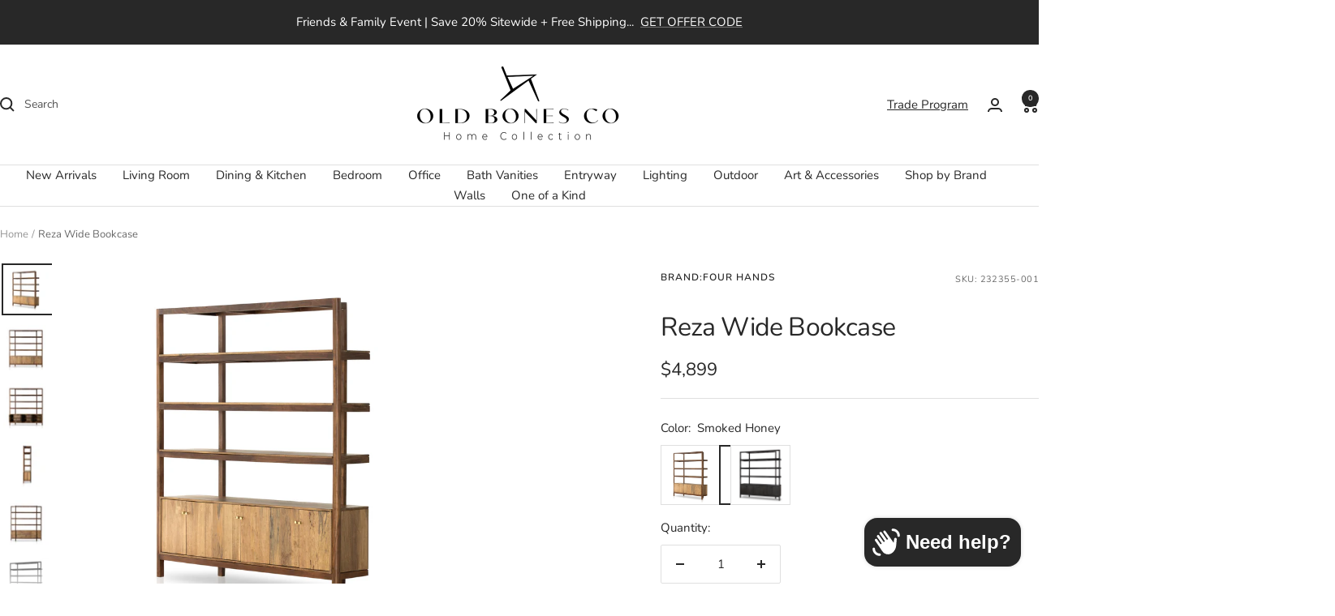

--- FILE ---
content_type: text/html; charset=utf-8
request_url: https://www.oldbonesco.com/products/reza-wide-bookcase-smoked-honey
body_size: 112556
content:
<!doctype html><html class="no-js" lang="en" dir="ltr">
  <head>
 
<meta charset="utf-8">
    <meta name="viewport" content="width=device-width, initial-scale=1.0, height=device-height, minimum-scale=1.0, maximum-scale=1.0">
    <meta name="theme-color" content="#ffffff">

    <title>Reza Wide Bookcase</title><meta name="description" content="Midcentury styling with a Shaker spirit. Finished in a smoked honey, solid parawood forms a storage-driven bookcase, framed out by solid acacia. Ample open shelving plus lower interior storage provides a place for just about everything.Featured Collection:Merritt"><link rel="canonical" href="https://www.oldbonesco.com/products/reza-wide-bookcase-smoked-honey"><link rel="shortcut icon" href="//www.oldbonesco.com/cdn/shop/files/obc-fav.png?v=1724403208&width=96" type="image/png"><link rel="preconnect" href="https://cdn.shopify.com">
    <link rel="dns-prefetch" href="https://productreviews.shopifycdn.com">
    <link rel="dns-prefetch" href="https://www.google-analytics.com"><link rel="preconnect" href="https://fonts.shopifycdn.com" crossorigin><link rel="preload" as="style" href="//www.oldbonesco.com/cdn/shop/t/182/assets/theme.css?v=88099297642169004021762530827">
    <link rel="preload" as="script" href="//www.oldbonesco.com/cdn/shop/t/182/assets/vendor.js?v=32643890569905814191726564195">
    <link rel="preload" as="script" href="//www.oldbonesco.com/cdn/shop/t/182/assets/theme.js?v=81608582135642958701726659379"><link rel="preload" as="fetch" href="/products/reza-wide-bookcase-smoked-honey.js" crossorigin><link rel="preload" as="script" href="//www.oldbonesco.com/cdn/shop/t/182/assets/flickity.js?v=176646718982628074891726564195"><meta property="og:type" content="product">
  <meta property="og:title" content="Reza Wide Bookcase">
  <meta property="product:price:amount" content="4,899">
  <meta property="product:price:currency" content="USD"><meta property="og:image" content="http://www.oldbonesco.com/cdn/shop/products/232355-001_PRM_1.jpg?v=1759261033&width=1024">
  <meta property="og:image:secure_url" content="https://www.oldbonesco.com/cdn/shop/products/232355-001_PRM_1.jpg?v=1759261033&width=1024">
  <meta property="og:image:width" content="4019">
  <meta property="og:image:height" content="4019"><meta property="og:description" content="Midcentury styling with a Shaker spirit. Finished in a smoked honey, solid parawood forms a storage-driven bookcase, framed out by solid acacia. Ample open shelving plus lower interior storage provides a place for just about everything.Featured Collection:Merritt"><meta property="og:url" content="https://www.oldbonesco.com/products/reza-wide-bookcase-smoked-honey">
<meta property="og:site_name" content="Old Bones Co | Home Collection "><meta name="twitter:card" content="summary"><meta name="twitter:title" content="Reza Wide Bookcase">
  <meta name="twitter:description" content="Midcentury styling with a Shaker spirit. Finished in a smoked honey, solid parawood forms a storage-driven bookcase, framed out by solid acacia. Ample open shelving plus lower interior storage provides a place for just about everything.Featured Collection:Merritt"><meta name="twitter:image" content="https://www.oldbonesco.com/cdn/shop/products/232355-001_PRM_1.jpg?v=1759261033&width=1200">
  <meta name="twitter:image:alt" content="Reza Wide Bookcase-Smoked Honey Bookshelf Four Hands     Four Hands, Mid Century Modern Furniture, Old Bones Furniture Company, Old Bones Co, Modern Mid Century, Designer Furniture, https://www.oldbonesco.com/">
    <script type="application/ld+json">{"@context":"http:\/\/schema.org\/","@id":"\/products\/reza-wide-bookcase-smoked-honey#product","@type":"ProductGroup","brand":{"@type":"Brand","name":"Four Hands"},"category":"Bookcases \u0026 Standing Shelves","description":"Midcentury styling with a Shaker spirit. Finished in a smoked honey, solid parawood forms a storage-driven bookcase, framed out by solid acacia. Ample open shelving plus lower interior storage provides a place for just about everything.Featured Collection:Merritt","hasVariant":[{"@id":"\/products\/reza-wide-bookcase-smoked-honey?variant=49051473936690#variant","@type":"Product","gtin":"369639852245","image":"https:\/\/www.oldbonesco.com\/cdn\/shop\/products\/232355-001_PRM_1.jpg?v=1759261033\u0026width=1920","name":"Reza Wide Bookcase - Smoked Honey","offers":{"@id":"\/products\/reza-wide-bookcase-smoked-honey?variant=49051473936690#offer","@type":"Offer","availability":"http:\/\/schema.org\/InStock","price":"4899.00","priceCurrency":"USD","url":"https:\/\/www.oldbonesco.com\/products\/reza-wide-bookcase-smoked-honey?variant=49051473936690"},"sku":"232355-001"},{"@id":"\/products\/reza-wide-bookcase-smoked-honey?variant=49051473969458#variant","@type":"Product","image":"https:\/\/www.oldbonesco.com\/cdn\/shop\/files\/232355-002_PRM_1.jpg?v=1721281760\u0026width=1920","name":"Reza Wide Bookcase - Worn Black Acacia","offers":{"@id":"\/products\/reza-wide-bookcase-smoked-honey?variant=49051473969458#offer","@type":"Offer","availability":"http:\/\/schema.org\/InStock","price":"4899.00","priceCurrency":"USD","url":"https:\/\/www.oldbonesco.com\/products\/reza-wide-bookcase-smoked-honey?variant=49051473969458"},"sku":"232355-002"}],"name":"Reza Wide Bookcase","productGroupID":"7999841632562","url":"https:\/\/www.oldbonesco.com\/products\/reza-wide-bookcase-smoked-honey"}</script><script type="application/ld+json">
  {
    "@context": "https://schema.org",
    "@type": "BreadcrumbList",
    "itemListElement": [{
        "@type": "ListItem",
        "position": 1,
        "name": "Home",
        "item": "https://www.oldbonesco.com"
      },{
            "@type": "ListItem",
            "position": 2,
            "name": "Reza Wide Bookcase",
            "item": "https://www.oldbonesco.com/products/reza-wide-bookcase-smoked-honey"
          }]
  }
</script>
    <link rel="preload" href="//www.oldbonesco.com/cdn/fonts/nunito/nunito_n4.fc49103dc396b42cae9460289072d384b6c6eb63.woff2" as="font" type="font/woff2" crossorigin><link rel="preload" href="//www.oldbonesco.com/cdn/fonts/nunito/nunito_n4.fc49103dc396b42cae9460289072d384b6c6eb63.woff2" as="font" type="font/woff2" crossorigin><style>
  /* Typography (heading) */
  @font-face {
  font-family: Nunito;
  font-weight: 400;
  font-style: normal;
  font-display: swap;
  src: url("//www.oldbonesco.com/cdn/fonts/nunito/nunito_n4.fc49103dc396b42cae9460289072d384b6c6eb63.woff2") format("woff2"),
       url("//www.oldbonesco.com/cdn/fonts/nunito/nunito_n4.5d26d13beeac3116db2479e64986cdeea4c8fbdd.woff") format("woff");
}

@font-face {
  font-family: Nunito;
  font-weight: 400;
  font-style: italic;
  font-display: swap;
  src: url("//www.oldbonesco.com/cdn/fonts/nunito/nunito_i4.fd53bf99043ab6c570187ed42d1b49192135de96.woff2") format("woff2"),
       url("//www.oldbonesco.com/cdn/fonts/nunito/nunito_i4.cb3876a003a73aaae5363bb3e3e99d45ec598cc6.woff") format("woff");
}

/* Typography (body) */
  @font-face {
  font-family: Nunito;
  font-weight: 400;
  font-style: normal;
  font-display: swap;
  src: url("//www.oldbonesco.com/cdn/fonts/nunito/nunito_n4.fc49103dc396b42cae9460289072d384b6c6eb63.woff2") format("woff2"),
       url("//www.oldbonesco.com/cdn/fonts/nunito/nunito_n4.5d26d13beeac3116db2479e64986cdeea4c8fbdd.woff") format("woff");
}

@font-face {
  font-family: Nunito;
  font-weight: 400;
  font-style: italic;
  font-display: swap;
  src: url("//www.oldbonesco.com/cdn/fonts/nunito/nunito_i4.fd53bf99043ab6c570187ed42d1b49192135de96.woff2") format("woff2"),
       url("//www.oldbonesco.com/cdn/fonts/nunito/nunito_i4.cb3876a003a73aaae5363bb3e3e99d45ec598cc6.woff") format("woff");
}

@font-face {
  font-family: Nunito;
  font-weight: 600;
  font-style: normal;
  font-display: swap;
  src: url("//www.oldbonesco.com/cdn/fonts/nunito/nunito_n6.1a6c50dce2e2b3b0d31e02dbd9146b5064bea503.woff2") format("woff2"),
       url("//www.oldbonesco.com/cdn/fonts/nunito/nunito_n6.6b124f3eac46044b98c99f2feb057208e260962f.woff") format("woff");
}

@font-face {
  font-family: Nunito;
  font-weight: 600;
  font-style: italic;
  font-display: swap;
  src: url("//www.oldbonesco.com/cdn/fonts/nunito/nunito_i6.79bb6a51553d3b72598bab76aca3c938e7c6ac54.woff2") format("woff2"),
       url("//www.oldbonesco.com/cdn/fonts/nunito/nunito_i6.9ad010b13940d2fa0d660e3029dd144c52772c10.woff") format("woff");
}

:root {--heading-color: 40, 40, 40;
    --text-color: 40, 40, 40;
    --background: 255, 255, 255;
    --secondary-background: 245, 245, 245;
    --border-color: 223, 223, 223;
    --border-color-darker: 169, 169, 169;
    --success-color: 46, 158, 123;
    --success-background: 213, 236, 229;
    --error-color: 222, 42, 42;
    --error-background: 253, 240, 240;
    --primary-button-background: 64, 93, 230;
    --primary-button-text-color: 255, 255, 255;
    --secondary-button-background: 243, 255, 52;
    --secondary-button-text-color: 40, 40, 40;
    --product-star-rating: 246, 164, 41;
    --product-on-sale-accent: 222, 42, 42;
    --product-sold-out-accent: 111, 113, 155;
    --product-custom-label-background: 64, 93, 230;
    --product-custom-label-text-color: 255, 255, 255;
    --product-custom-label-2-background: 243, 255, 52;
    --product-custom-label-2-text-color: 0, 0, 0;
    --product-low-stock-text-color: 222, 42, 42;
    --product-in-stock-text-color: 46, 158, 123;
    --loading-bar-background: 40, 40, 40;

    /* We duplicate some "base" colors as root colors, which is useful to use on drawer elements or popover without. Those should not be overridden to avoid issues */
    --root-heading-color: 40, 40, 40;
    --root-text-color: 40, 40, 40;
    --root-background: 255, 255, 255;
    --root-border-color: 223, 223, 223;
    --root-primary-button-background: 64, 93, 230;
    --root-primary-button-text-color: 255, 255, 255;

    --base-font-size: 15px;
    --heading-font-family: Nunito, sans-serif;
    --heading-font-weight: 400;
    --heading-font-style: normal;
    --heading-text-transform: normal;
    --text-font-family: Nunito, sans-serif;
    --text-font-weight: 400;
    --text-font-style: normal;
    --text-font-bold-weight: 600;

    /* Typography (font size) */
    --heading-xxsmall-font-size: 10px;
    --heading-xsmall-font-size: 10px;
    --heading-small-font-size: 11px;
    --heading-large-font-size: 32px;
    --heading-h1-font-size: 32px;
    --heading-h2-font-size: 28px;
    --heading-h3-font-size: 26px;
    --heading-h4-font-size: 22px;
    --heading-h5-font-size: 18px;
    --heading-h6-font-size: 16px;

    /* Control the look and feel of the theme by changing radius of various elements */
    --button-border-radius: 2px;
    --block-border-radius: 0px;
    --block-border-radius-reduced: 0px;
    --color-swatch-border-radius: 100%;

    /* Button size */
    --button-height: 48px;
    --button-small-height: 40px;

    /* Form related */
    --form-input-field-height: 48px;
    --form-input-gap: 16px;
    --form-submit-margin: 24px;

    /* Product listing related variables */
    --product-list-block-spacing: 32px;

    /* Video related */
    --play-button-background: 255, 255, 255;
    --play-button-arrow: 40, 40, 40;

    /* RTL support */
    --transform-logical-flip: 1;
    --transform-origin-start: left;
    --transform-origin-end: right;

    /* Other */
    --zoom-cursor-svg-url: url(//www.oldbonesco.com/cdn/shop/t/182/assets/zoom-cursor.svg?v=160678200483640155751726564195);
    --arrow-right-svg-url: url(//www.oldbonesco.com/cdn/shop/t/182/assets/arrow-right.svg?v=40046868119262634591726564195);
    --arrow-left-svg-url: url(//www.oldbonesco.com/cdn/shop/t/182/assets/arrow-left.svg?v=158856395986752206651726564195);

    /* Some useful variables that we can reuse in our CSS. Some explanation are needed for some of them:
       - container-max-width-minus-gutters: represents the container max width without the edge gutters
       - container-outer-width: considering the screen width, represent all the space outside the container
       - container-outer-margin: same as container-outer-width but get set to 0 inside a container
       - container-inner-width: the effective space inside the container (minus gutters)
       - grid-column-width: represents the width of a single column of the grid
       - vertical-breather: this is a variable that defines the global "spacing" between sections, and inside the section
                            to create some "breath" and minimum spacing
     */
    --container-max-width: 1600px;
    --container-gutter: 24px;
    --container-max-width-minus-gutters: calc(var(--container-max-width) - (var(--container-gutter)) * 2);
    --container-outer-width: max(calc((100vw - var(--container-max-width-minus-gutters)) / 2), var(--container-gutter));
    --container-outer-margin: var(--container-outer-width);
    --container-inner-width: calc(100vw - var(--container-outer-width) * 2);

    --grid-column-count: 10;
    --grid-gap: 24px;
    --grid-column-width: calc((100vw - var(--container-outer-width) * 2 - var(--grid-gap) * (var(--grid-column-count) - 1)) / var(--grid-column-count));

    --vertical-breather: 28px;
    --vertical-breather-tight: 28px;

    /* Shopify related variables */
    --payment-terms-background-color: #ffffff;
  }

  @media screen and (min-width: 741px) {
    :root {
      --container-gutter: 40px;
      --grid-column-count: 20;
      --vertical-breather: 40px;
      --vertical-breather-tight: 40px;

      /* Typography (font size) */
      --heading-xsmall-font-size: 11px;
      --heading-small-font-size: 12px;
      --heading-large-font-size: 48px;
      --heading-h1-font-size: 48px;
      --heading-h2-font-size: 36px;
      --heading-h3-font-size: 30px;
      --heading-h4-font-size: 22px;
      --heading-h5-font-size: 18px;
      --heading-h6-font-size: 16px;

      /* Form related */
      --form-input-field-height: 52px;
      --form-submit-margin: 32px;

      /* Button size */
      --button-height: 52px;
      --button-small-height: 44px;
    }
  }

  @media screen and (min-width: 1200px) {
    :root {
      --vertical-breather: 48px;
      --vertical-breather-tight: 48px;
      --product-list-block-spacing: 48px;

      /* Typography */
      --heading-large-font-size: 58px;
      --heading-h1-font-size: 50px;
      --heading-h2-font-size: 44px;
      --heading-h3-font-size: 32px;
      --heading-h4-font-size: 26px;
      --heading-h5-font-size: 22px;
      --heading-h6-font-size: 16px;
    }
  }

  @media screen and (min-width: 1600px) {
    :root {
      --vertical-breather: 48px;
      --vertical-breather-tight: 48px;
    }
  }
</style>
    <script>
  // This allows to expose several variables to the global scope, to be used in scripts
  window.themeVariables = {
    settings: {
      direction: "ltr",
      pageType: "product",
      cartCount: 0,
      moneyFormat: "${{amount_no_decimals}}",
      moneyWithCurrencyFormat: "${{amount_no_decimals}} USD",
      showVendor: false,
      discountMode: "percentage",
      currencyCodeEnabled: false,
      cartType: "drawer",
      cartCurrency: "USD",
      mobileZoomFactor: 2.5
    },

    routes: {
      host: "www.oldbonesco.com",
      rootUrl: "\/",
      rootUrlWithoutSlash: '',
      cartUrl: "\/cart",
      cartAddUrl: "\/cart\/add",
      cartChangeUrl: "\/cart\/change",
      searchUrl: "\/search",
      predictiveSearchUrl: "\/search\/suggest",
      productRecommendationsUrl: "\/recommendations\/products"
    },

    strings: {
      accessibilityDelete: "Delete",
      accessibilityClose: "Close",
      collectionSoldOut: "Sold out",
      collectionDiscount: "Save @savings@",
      productSalePrice: "Sale price",
      productRegularPrice: "Regular price",
      productFormUnavailable: "Unavailable",
      productFormSoldOut: "Sold out",
      productFormPreOrder: "Pre-order",
      productFormAddToCart: "Add to cart",
      searchNoResults: "No results could be found.",
      searchNewSearch: "New search",
      searchProducts: "Products",
      searchArticles: "Journal",
      searchPages: "Pages",
      searchCollections: "Collections",
      cartViewCart: "View cart",
      cartItemAdded: "Item added to your cart!",
      cartItemAddedShort: "Added to your cart!",
      cartAddOrderNote: "Add order note",
      cartEditOrderNote: "Edit order note",
      shippingEstimatorNoResults: "Sorry, we do not ship to your address.",
      shippingEstimatorOneResult: "There is one shipping rate for your address:",
      shippingEstimatorMultipleResults: "There are several shipping rates for your address:",
      shippingEstimatorError: "One or more error occurred while retrieving shipping rates:"
    },

    libs: {
      flickity: "\/\/www.oldbonesco.com\/cdn\/shop\/t\/182\/assets\/flickity.js?v=176646718982628074891726564195",
      photoswipe: "\/\/www.oldbonesco.com\/cdn\/shop\/t\/182\/assets\/photoswipe.js?v=132268647426145925301726564195",
      qrCode: "\/\/www.oldbonesco.com\/cdn\/shopifycloud\/storefront\/assets\/themes_support\/vendor\/qrcode-3f2b403b.js"
    },

    breakpoints: {
      phone: 'screen and (max-width: 740px)',
      tablet: 'screen and (min-width: 741px) and (max-width: 999px)',
      tabletAndUp: 'screen and (min-width: 741px)',
      pocket: 'screen and (max-width: 999px)',
      lap: 'screen and (min-width: 1000px) and (max-width: 1199px)',
      lapAndUp: 'screen and (min-width: 1000px)',
      desktop: 'screen and (min-width: 1200px)',
      wide: 'screen and (min-width: 1400px)'
    }
  };

  window.addEventListener('pageshow', async () => {
    const cartContent = await (await fetch(`${window.themeVariables.routes.cartUrl}.js`, {cache: 'reload'})).json();
    document.documentElement.dispatchEvent(new CustomEvent('cart:refresh', {detail: {cart: cartContent}}));
  });

  if ('noModule' in HTMLScriptElement.prototype) {
    // Old browsers (like IE) that does not support module will be considered as if not executing JS at all
    document.documentElement.className = document.documentElement.className.replace('no-js', 'js');

    requestAnimationFrame(() => {
      const viewportHeight = (window.visualViewport ? window.visualViewport.height : document.documentElement.clientHeight);
      document.documentElement.style.setProperty('--window-height',viewportHeight + 'px');
    });
  }// We save the product ID in local storage to be eventually used for recently viewed section
    try {
      const items = JSON.parse(localStorage.getItem('theme:recently-viewed-products') || '[]');

      // We check if the current product already exists, and if it does not, we add it at the start
      if (!items.includes(7999841632562)) {
        items.unshift(7999841632562);
      }

      localStorage.setItem('theme:recently-viewed-products', JSON.stringify(items.slice(0, 20)));
    } catch (e) {
      // Safari in private mode does not allow setting item, we silently fail
    }</script>

    <link rel="stylesheet" href="//www.oldbonesco.com/cdn/shop/t/182/assets/theme.css?v=88099297642169004021762530827">

    <script src="//www.oldbonesco.com/cdn/shop/t/182/assets/vendor.js?v=32643890569905814191726564195" defer></script>
    <script src="//www.oldbonesco.com/cdn/shop/t/182/assets/theme.js?v=81608582135642958701726659379" defer></script>
    <script src="//www.oldbonesco.com/cdn/shop/t/182/assets/custom.js?v=167639537848865775061726564195" defer></script>

    <script>window.performance && window.performance.mark && window.performance.mark('shopify.content_for_header.start');</script><meta name="google-site-verification" content="NAVdVmwEbKIU9Q_ODm7oURB3h4qIqre20KS4BKnS1Nw">
<meta name="facebook-domain-verification" content="wozhpmfdy7e1qmqwnlxo45vm2sl3da">
<meta name="facebook-domain-verification" content="t8lw5l56xwhd0oltgbuatc0ncy8qzs">
<meta name="facebook-domain-verification" content="uuxnwdasyjah0q01nlrr9g9aebijoh">
<meta id="shopify-digital-wallet" name="shopify-digital-wallet" content="/1655628/digital_wallets/dialog">
<meta name="shopify-checkout-api-token" content="190c64914c2de820e8e94aa4f07f11da">
<link rel="alternate" type="application/json+oembed" href="https://www.oldbonesco.com/products/reza-wide-bookcase-smoked-honey.oembed">
<script async="async" src="/checkouts/internal/preloads.js?locale=en-US"></script>
<link rel="preconnect" href="https://shop.app" crossorigin="anonymous">
<script async="async" src="https://shop.app/checkouts/internal/preloads.js?locale=en-US&shop_id=1655628" crossorigin="anonymous"></script>
<script id="apple-pay-shop-capabilities" type="application/json">{"shopId":1655628,"countryCode":"US","currencyCode":"USD","merchantCapabilities":["supports3DS"],"merchantId":"gid:\/\/shopify\/Shop\/1655628","merchantName":"Old Bones Co | Home Collection ","requiredBillingContactFields":["postalAddress","email","phone"],"requiredShippingContactFields":["postalAddress","email","phone"],"shippingType":"shipping","supportedNetworks":["visa","masterCard","amex","discover","elo","jcb"],"total":{"type":"pending","label":"Old Bones Co | Home Collection ","amount":"1.00"},"shopifyPaymentsEnabled":true,"supportsSubscriptions":true}</script>
<script id="shopify-features" type="application/json">{"accessToken":"190c64914c2de820e8e94aa4f07f11da","betas":["rich-media-storefront-analytics"],"domain":"www.oldbonesco.com","predictiveSearch":true,"shopId":1655628,"locale":"en"}</script>
<script>var Shopify = Shopify || {};
Shopify.shop = "old-bones-co.myshopify.com";
Shopify.locale = "en";
Shopify.currency = {"active":"USD","rate":"1.0"};
Shopify.country = "US";
Shopify.theme = {"name":"Live Focal 8-31-24","id":171718541618,"schema_name":"Focal","schema_version":"12.1.0","theme_store_id":714,"role":"main"};
Shopify.theme.handle = "null";
Shopify.theme.style = {"id":null,"handle":null};
Shopify.cdnHost = "www.oldbonesco.com/cdn";
Shopify.routes = Shopify.routes || {};
Shopify.routes.root = "/";</script>
<script type="module">!function(o){(o.Shopify=o.Shopify||{}).modules=!0}(window);</script>
<script>!function(o){function n(){var o=[];function n(){o.push(Array.prototype.slice.apply(arguments))}return n.q=o,n}var t=o.Shopify=o.Shopify||{};t.loadFeatures=n(),t.autoloadFeatures=n()}(window);</script>
<script>
  window.ShopifyPay = window.ShopifyPay || {};
  window.ShopifyPay.apiHost = "shop.app\/pay";
  window.ShopifyPay.redirectState = null;
</script>
<script id="shop-js-analytics" type="application/json">{"pageType":"product"}</script>
<script defer="defer" async type="module" src="//www.oldbonesco.com/cdn/shopifycloud/shop-js/modules/v2/client.init-shop-cart-sync_BT-GjEfc.en.esm.js"></script>
<script defer="defer" async type="module" src="//www.oldbonesco.com/cdn/shopifycloud/shop-js/modules/v2/chunk.common_D58fp_Oc.esm.js"></script>
<script defer="defer" async type="module" src="//www.oldbonesco.com/cdn/shopifycloud/shop-js/modules/v2/chunk.modal_xMitdFEc.esm.js"></script>
<script type="module">
  await import("//www.oldbonesco.com/cdn/shopifycloud/shop-js/modules/v2/client.init-shop-cart-sync_BT-GjEfc.en.esm.js");
await import("//www.oldbonesco.com/cdn/shopifycloud/shop-js/modules/v2/chunk.common_D58fp_Oc.esm.js");
await import("//www.oldbonesco.com/cdn/shopifycloud/shop-js/modules/v2/chunk.modal_xMitdFEc.esm.js");

  window.Shopify.SignInWithShop?.initShopCartSync?.({"fedCMEnabled":true,"windoidEnabled":true});

</script>
<script defer="defer" async type="module" src="//www.oldbonesco.com/cdn/shopifycloud/shop-js/modules/v2/client.payment-terms_Ci9AEqFq.en.esm.js"></script>
<script defer="defer" async type="module" src="//www.oldbonesco.com/cdn/shopifycloud/shop-js/modules/v2/chunk.common_D58fp_Oc.esm.js"></script>
<script defer="defer" async type="module" src="//www.oldbonesco.com/cdn/shopifycloud/shop-js/modules/v2/chunk.modal_xMitdFEc.esm.js"></script>
<script type="module">
  await import("//www.oldbonesco.com/cdn/shopifycloud/shop-js/modules/v2/client.payment-terms_Ci9AEqFq.en.esm.js");
await import("//www.oldbonesco.com/cdn/shopifycloud/shop-js/modules/v2/chunk.common_D58fp_Oc.esm.js");
await import("//www.oldbonesco.com/cdn/shopifycloud/shop-js/modules/v2/chunk.modal_xMitdFEc.esm.js");

  
</script>
<script>
  window.Shopify = window.Shopify || {};
  if (!window.Shopify.featureAssets) window.Shopify.featureAssets = {};
  window.Shopify.featureAssets['shop-js'] = {"shop-cart-sync":["modules/v2/client.shop-cart-sync_DZOKe7Ll.en.esm.js","modules/v2/chunk.common_D58fp_Oc.esm.js","modules/v2/chunk.modal_xMitdFEc.esm.js"],"init-fed-cm":["modules/v2/client.init-fed-cm_B6oLuCjv.en.esm.js","modules/v2/chunk.common_D58fp_Oc.esm.js","modules/v2/chunk.modal_xMitdFEc.esm.js"],"shop-cash-offers":["modules/v2/client.shop-cash-offers_D2sdYoxE.en.esm.js","modules/v2/chunk.common_D58fp_Oc.esm.js","modules/v2/chunk.modal_xMitdFEc.esm.js"],"shop-login-button":["modules/v2/client.shop-login-button_QeVjl5Y3.en.esm.js","modules/v2/chunk.common_D58fp_Oc.esm.js","modules/v2/chunk.modal_xMitdFEc.esm.js"],"pay-button":["modules/v2/client.pay-button_DXTOsIq6.en.esm.js","modules/v2/chunk.common_D58fp_Oc.esm.js","modules/v2/chunk.modal_xMitdFEc.esm.js"],"shop-button":["modules/v2/client.shop-button_DQZHx9pm.en.esm.js","modules/v2/chunk.common_D58fp_Oc.esm.js","modules/v2/chunk.modal_xMitdFEc.esm.js"],"avatar":["modules/v2/client.avatar_BTnouDA3.en.esm.js"],"init-windoid":["modules/v2/client.init-windoid_CR1B-cfM.en.esm.js","modules/v2/chunk.common_D58fp_Oc.esm.js","modules/v2/chunk.modal_xMitdFEc.esm.js"],"init-shop-for-new-customer-accounts":["modules/v2/client.init-shop-for-new-customer-accounts_C_vY_xzh.en.esm.js","modules/v2/client.shop-login-button_QeVjl5Y3.en.esm.js","modules/v2/chunk.common_D58fp_Oc.esm.js","modules/v2/chunk.modal_xMitdFEc.esm.js"],"init-shop-email-lookup-coordinator":["modules/v2/client.init-shop-email-lookup-coordinator_BI7n9ZSv.en.esm.js","modules/v2/chunk.common_D58fp_Oc.esm.js","modules/v2/chunk.modal_xMitdFEc.esm.js"],"init-shop-cart-sync":["modules/v2/client.init-shop-cart-sync_BT-GjEfc.en.esm.js","modules/v2/chunk.common_D58fp_Oc.esm.js","modules/v2/chunk.modal_xMitdFEc.esm.js"],"shop-toast-manager":["modules/v2/client.shop-toast-manager_DiYdP3xc.en.esm.js","modules/v2/chunk.common_D58fp_Oc.esm.js","modules/v2/chunk.modal_xMitdFEc.esm.js"],"init-customer-accounts":["modules/v2/client.init-customer-accounts_D9ZNqS-Q.en.esm.js","modules/v2/client.shop-login-button_QeVjl5Y3.en.esm.js","modules/v2/chunk.common_D58fp_Oc.esm.js","modules/v2/chunk.modal_xMitdFEc.esm.js"],"init-customer-accounts-sign-up":["modules/v2/client.init-customer-accounts-sign-up_iGw4briv.en.esm.js","modules/v2/client.shop-login-button_QeVjl5Y3.en.esm.js","modules/v2/chunk.common_D58fp_Oc.esm.js","modules/v2/chunk.modal_xMitdFEc.esm.js"],"shop-follow-button":["modules/v2/client.shop-follow-button_CqMgW2wH.en.esm.js","modules/v2/chunk.common_D58fp_Oc.esm.js","modules/v2/chunk.modal_xMitdFEc.esm.js"],"checkout-modal":["modules/v2/client.checkout-modal_xHeaAweL.en.esm.js","modules/v2/chunk.common_D58fp_Oc.esm.js","modules/v2/chunk.modal_xMitdFEc.esm.js"],"shop-login":["modules/v2/client.shop-login_D91U-Q7h.en.esm.js","modules/v2/chunk.common_D58fp_Oc.esm.js","modules/v2/chunk.modal_xMitdFEc.esm.js"],"lead-capture":["modules/v2/client.lead-capture_BJmE1dJe.en.esm.js","modules/v2/chunk.common_D58fp_Oc.esm.js","modules/v2/chunk.modal_xMitdFEc.esm.js"],"payment-terms":["modules/v2/client.payment-terms_Ci9AEqFq.en.esm.js","modules/v2/chunk.common_D58fp_Oc.esm.js","modules/v2/chunk.modal_xMitdFEc.esm.js"]};
</script>
<script>(function() {
  var isLoaded = false;
  function asyncLoad() {
    if (isLoaded) return;
    isLoaded = true;
    var urls = ["\/\/www.powr.io\/powr.js?powr-token=old-bones-co.myshopify.com\u0026external-type=shopify\u0026shop=old-bones-co.myshopify.com","\/\/shopify.privy.com\/widget.js?shop=old-bones-co.myshopify.com","https:\/\/cdn.grw.reputon.com\/assets\/widget.js?shop=old-bones-co.myshopify.com","\/\/www.powr.io\/powr.js?powr-token=old-bones-co.myshopify.com\u0026external-type=shopify\u0026shop=old-bones-co.myshopify.com","https:\/\/loox.io\/widget\/E1b4Ksc5mh\/loox.1649519715474.js?shop=old-bones-co.myshopify.com","\/\/cdn.shopify.com\/proxy\/c8c4c3d1333bfb747d7217845746a0dd34ea6c90906c58c53927c2c5b24404a1\/bingshoppingtool-t2app-prod.trafficmanager.net\/uet\/tracking_script?shop=old-bones-co.myshopify.com\u0026sp-cache-control=cHVibGljLCBtYXgtYWdlPTkwMA","https:\/\/assets1.adroll.com\/shopify\/latest\/j\/shopify_rolling_bootstrap_v2.js?adroll_adv_id=QPQN3BFVIBAQJE3DU3LFFL\u0026adroll_pix_id=YUPANB2Y5JHAXI4HHTTUZ6\u0026shop=old-bones-co.myshopify.com","\/\/cdn.shopify.com\/proxy\/3701df060ff7d8964ef568c2fb94b0dab2899cb59c1d17628eecbb113255072e\/feed.mulwi.com\/js\/init.js?shop=old-bones-co.myshopify.com\u0026sp-cache-control=cHVibGljLCBtYXgtYWdlPTkwMA","https:\/\/static.engagemessage.com\/forms\/js\/shopify.js?shop=old-bones-co.myshopify.com","https:\/\/d1639lhkj5l89m.cloudfront.net\/js\/storefront\/uppromote.js?shop=old-bones-co.myshopify.com","https:\/\/aura-apps.com\/shoppable\/engine\/js\/addons\/shoppable_gallery\/shoppable_gallery.js?shop=old-bones-co.myshopify.com","https:\/\/cdn.shopify.com\/s\/files\/1\/0165\/5628\/t\/182\/assets\/affirmShopify.js?v=1728319175\u0026shop=old-bones-co.myshopify.com","\/\/www.powr.io\/powr.js?powr-token=old-bones-co.myshopify.com\u0026external-type=shopify\u0026shop=old-bones-co.myshopify.com","https:\/\/cdn.one.store\/javascript\/dist\/1.0\/jcr-widget.js?account_id=shopify:old-bones-co.myshopify.com\u0026shop=old-bones-co.myshopify.com","https:\/\/cdn5.hextom.com\/js\/vimotia.js?shop=old-bones-co.myshopify.com","https:\/\/cloudsearch-1f874.kxcdn.com\/shopify.js?srp=\/a\/search\u0026filtersEnabled=1\u0026appEmbedOnly=1\u0026shop=old-bones-co.myshopify.com","https:\/\/omnisnippet1.com\/platforms\/shopify.js?source=scriptTag\u0026v=2025-11-22T16\u0026shop=old-bones-co.myshopify.com"];
    for (var i = 0; i < urls.length; i++) {
      var s = document.createElement('script');
      s.type = 'text/javascript';
      s.async = true;
      s.src = urls[i];
      var x = document.getElementsByTagName('script')[0];
      x.parentNode.insertBefore(s, x);
    }
  };
  if(window.attachEvent) {
    window.attachEvent('onload', asyncLoad);
  } else {
    window.addEventListener('load', asyncLoad, false);
  }
})();</script>
<script id="__st">var __st={"a":1655628,"offset":-28800,"reqid":"abccdaa2-a0b7-4212-92d3-dbec30e08539-1769202550","pageurl":"www.oldbonesco.com\/products\/reza-wide-bookcase-smoked-honey","u":"4294e7ed32d7","p":"product","rtyp":"product","rid":7999841632562};</script>
<script>window.ShopifyPaypalV4VisibilityTracking = true;</script>
<script id="captcha-bootstrap">!function(){'use strict';const t='contact',e='account',n='new_comment',o=[[t,t],['blogs',n],['comments',n],[t,'customer']],c=[[e,'customer_login'],[e,'guest_login'],[e,'recover_customer_password'],[e,'create_customer']],r=t=>t.map((([t,e])=>`form[action*='/${t}']:not([data-nocaptcha='true']) input[name='form_type'][value='${e}']`)).join(','),a=t=>()=>t?[...document.querySelectorAll(t)].map((t=>t.form)):[];function s(){const t=[...o],e=r(t);return a(e)}const i='password',u='form_key',d=['recaptcha-v3-token','g-recaptcha-response','h-captcha-response',i],f=()=>{try{return window.sessionStorage}catch{return}},m='__shopify_v',_=t=>t.elements[u];function p(t,e,n=!1){try{const o=window.sessionStorage,c=JSON.parse(o.getItem(e)),{data:r}=function(t){const{data:e,action:n}=t;return t[m]||n?{data:e,action:n}:{data:t,action:n}}(c);for(const[e,n]of Object.entries(r))t.elements[e]&&(t.elements[e].value=n);n&&o.removeItem(e)}catch(o){console.error('form repopulation failed',{error:o})}}const l='form_type',E='cptcha';function T(t){t.dataset[E]=!0}const w=window,h=w.document,L='Shopify',v='ce_forms',y='captcha';let A=!1;((t,e)=>{const n=(g='f06e6c50-85a8-45c8-87d0-21a2b65856fe',I='https://cdn.shopify.com/shopifycloud/storefront-forms-hcaptcha/ce_storefront_forms_captcha_hcaptcha.v1.5.2.iife.js',D={infoText:'Protected by hCaptcha',privacyText:'Privacy',termsText:'Terms'},(t,e,n)=>{const o=w[L][v],c=o.bindForm;if(c)return c(t,g,e,D).then(n);var r;o.q.push([[t,g,e,D],n]),r=I,A||(h.body.append(Object.assign(h.createElement('script'),{id:'captcha-provider',async:!0,src:r})),A=!0)});var g,I,D;w[L]=w[L]||{},w[L][v]=w[L][v]||{},w[L][v].q=[],w[L][y]=w[L][y]||{},w[L][y].protect=function(t,e){n(t,void 0,e),T(t)},Object.freeze(w[L][y]),function(t,e,n,w,h,L){const[v,y,A,g]=function(t,e,n){const i=e?o:[],u=t?c:[],d=[...i,...u],f=r(d),m=r(i),_=r(d.filter((([t,e])=>n.includes(e))));return[a(f),a(m),a(_),s()]}(w,h,L),I=t=>{const e=t.target;return e instanceof HTMLFormElement?e:e&&e.form},D=t=>v().includes(t);t.addEventListener('submit',(t=>{const e=I(t);if(!e)return;const n=D(e)&&!e.dataset.hcaptchaBound&&!e.dataset.recaptchaBound,o=_(e),c=g().includes(e)&&(!o||!o.value);(n||c)&&t.preventDefault(),c&&!n&&(function(t){try{if(!f())return;!function(t){const e=f();if(!e)return;const n=_(t);if(!n)return;const o=n.value;o&&e.removeItem(o)}(t);const e=Array.from(Array(32),(()=>Math.random().toString(36)[2])).join('');!function(t,e){_(t)||t.append(Object.assign(document.createElement('input'),{type:'hidden',name:u})),t.elements[u].value=e}(t,e),function(t,e){const n=f();if(!n)return;const o=[...t.querySelectorAll(`input[type='${i}']`)].map((({name:t})=>t)),c=[...d,...o],r={};for(const[a,s]of new FormData(t).entries())c.includes(a)||(r[a]=s);n.setItem(e,JSON.stringify({[m]:1,action:t.action,data:r}))}(t,e)}catch(e){console.error('failed to persist form',e)}}(e),e.submit())}));const S=(t,e)=>{t&&!t.dataset[E]&&(n(t,e.some((e=>e===t))),T(t))};for(const o of['focusin','change'])t.addEventListener(o,(t=>{const e=I(t);D(e)&&S(e,y())}));const B=e.get('form_key'),M=e.get(l),P=B&&M;t.addEventListener('DOMContentLoaded',(()=>{const t=y();if(P)for(const e of t)e.elements[l].value===M&&p(e,B);[...new Set([...A(),...v().filter((t=>'true'===t.dataset.shopifyCaptcha))])].forEach((e=>S(e,t)))}))}(h,new URLSearchParams(w.location.search),n,t,e,['guest_login'])})(!0,!0)}();</script>
<script integrity="sha256-4kQ18oKyAcykRKYeNunJcIwy7WH5gtpwJnB7kiuLZ1E=" data-source-attribution="shopify.loadfeatures" defer="defer" src="//www.oldbonesco.com/cdn/shopifycloud/storefront/assets/storefront/load_feature-a0a9edcb.js" crossorigin="anonymous"></script>
<script crossorigin="anonymous" defer="defer" src="//www.oldbonesco.com/cdn/shopifycloud/storefront/assets/shopify_pay/storefront-65b4c6d7.js?v=20250812"></script>
<script data-source-attribution="shopify.dynamic_checkout.dynamic.init">var Shopify=Shopify||{};Shopify.PaymentButton=Shopify.PaymentButton||{isStorefrontPortableWallets:!0,init:function(){window.Shopify.PaymentButton.init=function(){};var t=document.createElement("script");t.src="https://www.oldbonesco.com/cdn/shopifycloud/portable-wallets/latest/portable-wallets.en.js",t.type="module",document.head.appendChild(t)}};
</script>
<script data-source-attribution="shopify.dynamic_checkout.buyer_consent">
  function portableWalletsHideBuyerConsent(e){var t=document.getElementById("shopify-buyer-consent"),n=document.getElementById("shopify-subscription-policy-button");t&&n&&(t.classList.add("hidden"),t.setAttribute("aria-hidden","true"),n.removeEventListener("click",e))}function portableWalletsShowBuyerConsent(e){var t=document.getElementById("shopify-buyer-consent"),n=document.getElementById("shopify-subscription-policy-button");t&&n&&(t.classList.remove("hidden"),t.removeAttribute("aria-hidden"),n.addEventListener("click",e))}window.Shopify?.PaymentButton&&(window.Shopify.PaymentButton.hideBuyerConsent=portableWalletsHideBuyerConsent,window.Shopify.PaymentButton.showBuyerConsent=portableWalletsShowBuyerConsent);
</script>
<script data-source-attribution="shopify.dynamic_checkout.cart.bootstrap">document.addEventListener("DOMContentLoaded",(function(){function t(){return document.querySelector("shopify-accelerated-checkout-cart, shopify-accelerated-checkout")}if(t())Shopify.PaymentButton.init();else{new MutationObserver((function(e,n){t()&&(Shopify.PaymentButton.init(),n.disconnect())})).observe(document.body,{childList:!0,subtree:!0})}}));
</script>
<link id="shopify-accelerated-checkout-styles" rel="stylesheet" media="screen" href="https://www.oldbonesco.com/cdn/shopifycloud/portable-wallets/latest/accelerated-checkout-backwards-compat.css" crossorigin="anonymous">
<style id="shopify-accelerated-checkout-cart">
        #shopify-buyer-consent {
  margin-top: 1em;
  display: inline-block;
  width: 100%;
}

#shopify-buyer-consent.hidden {
  display: none;
}

#shopify-subscription-policy-button {
  background: none;
  border: none;
  padding: 0;
  text-decoration: underline;
  font-size: inherit;
  cursor: pointer;
}

#shopify-subscription-policy-button::before {
  box-shadow: none;
}

      </style>

<script>window.performance && window.performance.mark && window.performance.mark('shopify.content_for_header.end');</script>

    <link href="//www.oldbonesco.com/cdn/shop/t/182/assets/custom.css?v=129134831147314855481767747897" rel="stylesheet" type="text/css" media="all" />

<link href="//www.oldbonesco.com/cdn/shop/t/182/assets/style.css?v=82048472908338614271733214319" rel="stylesheet" type="text/css" media="all" />


    
  <!--Gem_Page_Header_Script-->
    


<!--End_Gem_Page_Header_Script-->

 
    <script>
	$(document).ready(function()
	{

		var acc = document.getElementsByClassName("accordion");
		var i;

		for (i = 0; i < acc.length; i++)
		{
			acc[i].addEventListener("click", function()
			{
				this.classList.toggle("active");
				var panel = this.nextElementSibling;
				if (panel.style.display === "block")
				{
					panel.style.display = "none";
				}
				else
				{
					panel.style.display = "block";
				}
			});
		}

	});

</script>
     <script src="https://cdnjs.cloudflare.com/ajax/libs/jquery/3.3.1/jquery.min.js"></script>

    <script src="https://use.fontawesome.com/88bdd730bf.js"></script>
    



   <script>
    (function($) {
        $ && $(function() {
            $('.mobile-nav__item:first-child')
                .children('li.mobile-nav__item:first-child button.mobile-nav__link[is="toggle-button"]')
                    .attr({
                        'aria-expanded': 'true',
                        tabindex: '0',
                        'aria-selected': 'true'
                    })
                    .end()
            
        });
    })(window.jQuery);
</script><!-- BEGIN app block: shopify://apps/lookfy-gallery/blocks/app-embed/596af5f6-9933-4730-95c2-f7d8d52a0c3e --><!-- BEGIN app snippet: javascript -->
<script type="text/javascript">
window.lfPageType??="product";
window.lfPageId??="7999841632562";
window.lfHandle??="products/reza-wide-bookcase-smoked-honey";
window.lfShopID??="1655628";
window.lfShopUrl??="https://www.oldbonesco.com";
window.lfIsoCode??="en";
window.lfCountry??="en";
window.lfLanguages??=[{"shop_locale":{"locale":"en","enabled":true,"primary":true,"published":true}}];
window.lfCurrencyFormat??="${{amount_no_decimals}} USD";
window.lfMoneyFormat??="${{amount_no_decimals}}";
window.lfCartAdd??="/cart/add";
window.lfCartUrl??="/cart";
window.lfShopLang??={"sale":"Sale","sold_out":"Sold Out","load_more":"Load More","add_to_cart":"Add to Cart","badge_discount":"Off","choose_options":"Choose Options","add_all_to_cart":"Add All to Cart","add_to_cart_select":"Select {attribute_label}"};
window.lfShopTrans??=null;
window.lfCustomJs??=null;
window.lfCustomCss??=null;
window.lfPopupCss??=null;
window.lfTooltipPosition??="normal";
window.lfPlan??="free";
window.lfPlanDev??="";
window.lfHeading??=null;
window.lfStlFont??=null;
window.lfLibs??={};
</script><style data-shopify>


</style><!-- END app snippet -->
<!-- END app block --><!-- BEGIN app block: shopify://apps/seowill-seoant-ai-seo/blocks/seoant-core/8e57283b-dcb0-4f7b-a947-fb5c57a0d59d -->
<!--SEOAnt Core By SEOAnt Teams, v0.1.6 START -->







    <!-- BEGIN app snippet: Product-JSON-LD --><!-- END app snippet -->


<!-- SON-LD generated By SEOAnt END -->



<!-- Start : SEOAnt BrokenLink Redirect --><script type="text/javascript">
    !function(t){var e={};function r(n){if(e[n])return e[n].exports;var o=e[n]={i:n,l:!1,exports:{}};return t[n].call(o.exports,o,o.exports,r),o.l=!0,o.exports}r.m=t,r.c=e,r.d=function(t,e,n){r.o(t,e)||Object.defineProperty(t,e,{enumerable:!0,get:n})},r.r=function(t){"undefined"!==typeof Symbol&&Symbol.toStringTag&&Object.defineProperty(t,Symbol.toStringTag,{value:"Module"}),Object.defineProperty(t,"__esModule",{value:!0})},r.t=function(t,e){if(1&e&&(t=r(t)),8&e)return t;if(4&e&&"object"===typeof t&&t&&t.__esModule)return t;var n=Object.create(null);if(r.r(n),Object.defineProperty(n,"default",{enumerable:!0,value:t}),2&e&&"string"!=typeof t)for(var o in t)r.d(n,o,function(e){return t[e]}.bind(null,o));return n},r.n=function(t){var e=t&&t.__esModule?function(){return t.default}:function(){return t};return r.d(e,"a",e),e},r.o=function(t,e){return Object.prototype.hasOwnProperty.call(t,e)},r.p="",r(r.s=11)}([function(t,e,r){"use strict";var n=r(2),o=Object.prototype.toString;function i(t){return"[object Array]"===o.call(t)}function a(t){return"undefined"===typeof t}function u(t){return null!==t&&"object"===typeof t}function s(t){return"[object Function]"===o.call(t)}function c(t,e){if(null!==t&&"undefined"!==typeof t)if("object"!==typeof t&&(t=[t]),i(t))for(var r=0,n=t.length;r<n;r++)e.call(null,t[r],r,t);else for(var o in t)Object.prototype.hasOwnProperty.call(t,o)&&e.call(null,t[o],o,t)}t.exports={isArray:i,isArrayBuffer:function(t){return"[object ArrayBuffer]"===o.call(t)},isBuffer:function(t){return null!==t&&!a(t)&&null!==t.constructor&&!a(t.constructor)&&"function"===typeof t.constructor.isBuffer&&t.constructor.isBuffer(t)},isFormData:function(t){return"undefined"!==typeof FormData&&t instanceof FormData},isArrayBufferView:function(t){return"undefined"!==typeof ArrayBuffer&&ArrayBuffer.isView?ArrayBuffer.isView(t):t&&t.buffer&&t.buffer instanceof ArrayBuffer},isString:function(t){return"string"===typeof t},isNumber:function(t){return"number"===typeof t},isObject:u,isUndefined:a,isDate:function(t){return"[object Date]"===o.call(t)},isFile:function(t){return"[object File]"===o.call(t)},isBlob:function(t){return"[object Blob]"===o.call(t)},isFunction:s,isStream:function(t){return u(t)&&s(t.pipe)},isURLSearchParams:function(t){return"undefined"!==typeof URLSearchParams&&t instanceof URLSearchParams},isStandardBrowserEnv:function(){return("undefined"===typeof navigator||"ReactNative"!==navigator.product&&"NativeScript"!==navigator.product&&"NS"!==navigator.product)&&("undefined"!==typeof window&&"undefined"!==typeof document)},forEach:c,merge:function t(){var e={};function r(r,n){"object"===typeof e[n]&&"object"===typeof r?e[n]=t(e[n],r):e[n]=r}for(var n=0,o=arguments.length;n<o;n++)c(arguments[n],r);return e},deepMerge:function t(){var e={};function r(r,n){"object"===typeof e[n]&&"object"===typeof r?e[n]=t(e[n],r):e[n]="object"===typeof r?t({},r):r}for(var n=0,o=arguments.length;n<o;n++)c(arguments[n],r);return e},extend:function(t,e,r){return c(e,(function(e,o){t[o]=r&&"function"===typeof e?n(e,r):e})),t},trim:function(t){return t.replace(/^\s*/,"").replace(/\s*$/,"")}}},function(t,e,r){t.exports=r(12)},function(t,e,r){"use strict";t.exports=function(t,e){return function(){for(var r=new Array(arguments.length),n=0;n<r.length;n++)r[n]=arguments[n];return t.apply(e,r)}}},function(t,e,r){"use strict";var n=r(0);function o(t){return encodeURIComponent(t).replace(/%40/gi,"@").replace(/%3A/gi,":").replace(/%24/g,"$").replace(/%2C/gi,",").replace(/%20/g,"+").replace(/%5B/gi,"[").replace(/%5D/gi,"]")}t.exports=function(t,e,r){if(!e)return t;var i;if(r)i=r(e);else if(n.isURLSearchParams(e))i=e.toString();else{var a=[];n.forEach(e,(function(t,e){null!==t&&"undefined"!==typeof t&&(n.isArray(t)?e+="[]":t=[t],n.forEach(t,(function(t){n.isDate(t)?t=t.toISOString():n.isObject(t)&&(t=JSON.stringify(t)),a.push(o(e)+"="+o(t))})))})),i=a.join("&")}if(i){var u=t.indexOf("#");-1!==u&&(t=t.slice(0,u)),t+=(-1===t.indexOf("?")?"?":"&")+i}return t}},function(t,e,r){"use strict";t.exports=function(t){return!(!t||!t.__CANCEL__)}},function(t,e,r){"use strict";(function(e){var n=r(0),o=r(19),i={"Content-Type":"application/x-www-form-urlencoded"};function a(t,e){!n.isUndefined(t)&&n.isUndefined(t["Content-Type"])&&(t["Content-Type"]=e)}var u={adapter:function(){var t;return("undefined"!==typeof XMLHttpRequest||"undefined"!==typeof e&&"[object process]"===Object.prototype.toString.call(e))&&(t=r(6)),t}(),transformRequest:[function(t,e){return o(e,"Accept"),o(e,"Content-Type"),n.isFormData(t)||n.isArrayBuffer(t)||n.isBuffer(t)||n.isStream(t)||n.isFile(t)||n.isBlob(t)?t:n.isArrayBufferView(t)?t.buffer:n.isURLSearchParams(t)?(a(e,"application/x-www-form-urlencoded;charset=utf-8"),t.toString()):n.isObject(t)?(a(e,"application/json;charset=utf-8"),JSON.stringify(t)):t}],transformResponse:[function(t){if("string"===typeof t)try{t=JSON.parse(t)}catch(e){}return t}],timeout:0,xsrfCookieName:"XSRF-TOKEN",xsrfHeaderName:"X-XSRF-TOKEN",maxContentLength:-1,validateStatus:function(t){return t>=200&&t<300},headers:{common:{Accept:"application/json, text/plain, */*"}}};n.forEach(["delete","get","head"],(function(t){u.headers[t]={}})),n.forEach(["post","put","patch"],(function(t){u.headers[t]=n.merge(i)})),t.exports=u}).call(this,r(18))},function(t,e,r){"use strict";var n=r(0),o=r(20),i=r(3),a=r(22),u=r(25),s=r(26),c=r(7);t.exports=function(t){return new Promise((function(e,f){var l=t.data,p=t.headers;n.isFormData(l)&&delete p["Content-Type"];var h=new XMLHttpRequest;if(t.auth){var d=t.auth.username||"",m=t.auth.password||"";p.Authorization="Basic "+btoa(d+":"+m)}var y=a(t.baseURL,t.url);if(h.open(t.method.toUpperCase(),i(y,t.params,t.paramsSerializer),!0),h.timeout=t.timeout,h.onreadystatechange=function(){if(h&&4===h.readyState&&(0!==h.status||h.responseURL&&0===h.responseURL.indexOf("file:"))){var r="getAllResponseHeaders"in h?u(h.getAllResponseHeaders()):null,n={data:t.responseType&&"text"!==t.responseType?h.response:h.responseText,status:h.status,statusText:h.statusText,headers:r,config:t,request:h};o(e,f,n),h=null}},h.onabort=function(){h&&(f(c("Request aborted",t,"ECONNABORTED",h)),h=null)},h.onerror=function(){f(c("Network Error",t,null,h)),h=null},h.ontimeout=function(){var e="timeout of "+t.timeout+"ms exceeded";t.timeoutErrorMessage&&(e=t.timeoutErrorMessage),f(c(e,t,"ECONNABORTED",h)),h=null},n.isStandardBrowserEnv()){var v=r(27),g=(t.withCredentials||s(y))&&t.xsrfCookieName?v.read(t.xsrfCookieName):void 0;g&&(p[t.xsrfHeaderName]=g)}if("setRequestHeader"in h&&n.forEach(p,(function(t,e){"undefined"===typeof l&&"content-type"===e.toLowerCase()?delete p[e]:h.setRequestHeader(e,t)})),n.isUndefined(t.withCredentials)||(h.withCredentials=!!t.withCredentials),t.responseType)try{h.responseType=t.responseType}catch(w){if("json"!==t.responseType)throw w}"function"===typeof t.onDownloadProgress&&h.addEventListener("progress",t.onDownloadProgress),"function"===typeof t.onUploadProgress&&h.upload&&h.upload.addEventListener("progress",t.onUploadProgress),t.cancelToken&&t.cancelToken.promise.then((function(t){h&&(h.abort(),f(t),h=null)})),void 0===l&&(l=null),h.send(l)}))}},function(t,e,r){"use strict";var n=r(21);t.exports=function(t,e,r,o,i){var a=new Error(t);return n(a,e,r,o,i)}},function(t,e,r){"use strict";var n=r(0);t.exports=function(t,e){e=e||{};var r={},o=["url","method","params","data"],i=["headers","auth","proxy"],a=["baseURL","url","transformRequest","transformResponse","paramsSerializer","timeout","withCredentials","adapter","responseType","xsrfCookieName","xsrfHeaderName","onUploadProgress","onDownloadProgress","maxContentLength","validateStatus","maxRedirects","httpAgent","httpsAgent","cancelToken","socketPath"];n.forEach(o,(function(t){"undefined"!==typeof e[t]&&(r[t]=e[t])})),n.forEach(i,(function(o){n.isObject(e[o])?r[o]=n.deepMerge(t[o],e[o]):"undefined"!==typeof e[o]?r[o]=e[o]:n.isObject(t[o])?r[o]=n.deepMerge(t[o]):"undefined"!==typeof t[o]&&(r[o]=t[o])})),n.forEach(a,(function(n){"undefined"!==typeof e[n]?r[n]=e[n]:"undefined"!==typeof t[n]&&(r[n]=t[n])}));var u=o.concat(i).concat(a),s=Object.keys(e).filter((function(t){return-1===u.indexOf(t)}));return n.forEach(s,(function(n){"undefined"!==typeof e[n]?r[n]=e[n]:"undefined"!==typeof t[n]&&(r[n]=t[n])})),r}},function(t,e,r){"use strict";function n(t){this.message=t}n.prototype.toString=function(){return"Cancel"+(this.message?": "+this.message:"")},n.prototype.__CANCEL__=!0,t.exports=n},function(t,e,r){t.exports=r(13)},function(t,e,r){t.exports=r(30)},function(t,e,r){var n=function(t){"use strict";var e=Object.prototype,r=e.hasOwnProperty,n="function"===typeof Symbol?Symbol:{},o=n.iterator||"@@iterator",i=n.asyncIterator||"@@asyncIterator",a=n.toStringTag||"@@toStringTag";function u(t,e,r){return Object.defineProperty(t,e,{value:r,enumerable:!0,configurable:!0,writable:!0}),t[e]}try{u({},"")}catch(S){u=function(t,e,r){return t[e]=r}}function s(t,e,r,n){var o=e&&e.prototype instanceof l?e:l,i=Object.create(o.prototype),a=new L(n||[]);return i._invoke=function(t,e,r){var n="suspendedStart";return function(o,i){if("executing"===n)throw new Error("Generator is already running");if("completed"===n){if("throw"===o)throw i;return j()}for(r.method=o,r.arg=i;;){var a=r.delegate;if(a){var u=x(a,r);if(u){if(u===f)continue;return u}}if("next"===r.method)r.sent=r._sent=r.arg;else if("throw"===r.method){if("suspendedStart"===n)throw n="completed",r.arg;r.dispatchException(r.arg)}else"return"===r.method&&r.abrupt("return",r.arg);n="executing";var s=c(t,e,r);if("normal"===s.type){if(n=r.done?"completed":"suspendedYield",s.arg===f)continue;return{value:s.arg,done:r.done}}"throw"===s.type&&(n="completed",r.method="throw",r.arg=s.arg)}}}(t,r,a),i}function c(t,e,r){try{return{type:"normal",arg:t.call(e,r)}}catch(S){return{type:"throw",arg:S}}}t.wrap=s;var f={};function l(){}function p(){}function h(){}var d={};d[o]=function(){return this};var m=Object.getPrototypeOf,y=m&&m(m(T([])));y&&y!==e&&r.call(y,o)&&(d=y);var v=h.prototype=l.prototype=Object.create(d);function g(t){["next","throw","return"].forEach((function(e){u(t,e,(function(t){return this._invoke(e,t)}))}))}function w(t,e){var n;this._invoke=function(o,i){function a(){return new e((function(n,a){!function n(o,i,a,u){var s=c(t[o],t,i);if("throw"!==s.type){var f=s.arg,l=f.value;return l&&"object"===typeof l&&r.call(l,"__await")?e.resolve(l.__await).then((function(t){n("next",t,a,u)}),(function(t){n("throw",t,a,u)})):e.resolve(l).then((function(t){f.value=t,a(f)}),(function(t){return n("throw",t,a,u)}))}u(s.arg)}(o,i,n,a)}))}return n=n?n.then(a,a):a()}}function x(t,e){var r=t.iterator[e.method];if(void 0===r){if(e.delegate=null,"throw"===e.method){if(t.iterator.return&&(e.method="return",e.arg=void 0,x(t,e),"throw"===e.method))return f;e.method="throw",e.arg=new TypeError("The iterator does not provide a 'throw' method")}return f}var n=c(r,t.iterator,e.arg);if("throw"===n.type)return e.method="throw",e.arg=n.arg,e.delegate=null,f;var o=n.arg;return o?o.done?(e[t.resultName]=o.value,e.next=t.nextLoc,"return"!==e.method&&(e.method="next",e.arg=void 0),e.delegate=null,f):o:(e.method="throw",e.arg=new TypeError("iterator result is not an object"),e.delegate=null,f)}function b(t){var e={tryLoc:t[0]};1 in t&&(e.catchLoc=t[1]),2 in t&&(e.finallyLoc=t[2],e.afterLoc=t[3]),this.tryEntries.push(e)}function E(t){var e=t.completion||{};e.type="normal",delete e.arg,t.completion=e}function L(t){this.tryEntries=[{tryLoc:"root"}],t.forEach(b,this),this.reset(!0)}function T(t){if(t){var e=t[o];if(e)return e.call(t);if("function"===typeof t.next)return t;if(!isNaN(t.length)){var n=-1,i=function e(){for(;++n<t.length;)if(r.call(t,n))return e.value=t[n],e.done=!1,e;return e.value=void 0,e.done=!0,e};return i.next=i}}return{next:j}}function j(){return{value:void 0,done:!0}}return p.prototype=v.constructor=h,h.constructor=p,p.displayName=u(h,a,"GeneratorFunction"),t.isGeneratorFunction=function(t){var e="function"===typeof t&&t.constructor;return!!e&&(e===p||"GeneratorFunction"===(e.displayName||e.name))},t.mark=function(t){return Object.setPrototypeOf?Object.setPrototypeOf(t,h):(t.__proto__=h,u(t,a,"GeneratorFunction")),t.prototype=Object.create(v),t},t.awrap=function(t){return{__await:t}},g(w.prototype),w.prototype[i]=function(){return this},t.AsyncIterator=w,t.async=function(e,r,n,o,i){void 0===i&&(i=Promise);var a=new w(s(e,r,n,o),i);return t.isGeneratorFunction(r)?a:a.next().then((function(t){return t.done?t.value:a.next()}))},g(v),u(v,a,"Generator"),v[o]=function(){return this},v.toString=function(){return"[object Generator]"},t.keys=function(t){var e=[];for(var r in t)e.push(r);return e.reverse(),function r(){for(;e.length;){var n=e.pop();if(n in t)return r.value=n,r.done=!1,r}return r.done=!0,r}},t.values=T,L.prototype={constructor:L,reset:function(t){if(this.prev=0,this.next=0,this.sent=this._sent=void 0,this.done=!1,this.delegate=null,this.method="next",this.arg=void 0,this.tryEntries.forEach(E),!t)for(var e in this)"t"===e.charAt(0)&&r.call(this,e)&&!isNaN(+e.slice(1))&&(this[e]=void 0)},stop:function(){this.done=!0;var t=this.tryEntries[0].completion;if("throw"===t.type)throw t.arg;return this.rval},dispatchException:function(t){if(this.done)throw t;var e=this;function n(r,n){return a.type="throw",a.arg=t,e.next=r,n&&(e.method="next",e.arg=void 0),!!n}for(var o=this.tryEntries.length-1;o>=0;--o){var i=this.tryEntries[o],a=i.completion;if("root"===i.tryLoc)return n("end");if(i.tryLoc<=this.prev){var u=r.call(i,"catchLoc"),s=r.call(i,"finallyLoc");if(u&&s){if(this.prev<i.catchLoc)return n(i.catchLoc,!0);if(this.prev<i.finallyLoc)return n(i.finallyLoc)}else if(u){if(this.prev<i.catchLoc)return n(i.catchLoc,!0)}else{if(!s)throw new Error("try statement without catch or finally");if(this.prev<i.finallyLoc)return n(i.finallyLoc)}}}},abrupt:function(t,e){for(var n=this.tryEntries.length-1;n>=0;--n){var o=this.tryEntries[n];if(o.tryLoc<=this.prev&&r.call(o,"finallyLoc")&&this.prev<o.finallyLoc){var i=o;break}}i&&("break"===t||"continue"===t)&&i.tryLoc<=e&&e<=i.finallyLoc&&(i=null);var a=i?i.completion:{};return a.type=t,a.arg=e,i?(this.method="next",this.next=i.finallyLoc,f):this.complete(a)},complete:function(t,e){if("throw"===t.type)throw t.arg;return"break"===t.type||"continue"===t.type?this.next=t.arg:"return"===t.type?(this.rval=this.arg=t.arg,this.method="return",this.next="end"):"normal"===t.type&&e&&(this.next=e),f},finish:function(t){for(var e=this.tryEntries.length-1;e>=0;--e){var r=this.tryEntries[e];if(r.finallyLoc===t)return this.complete(r.completion,r.afterLoc),E(r),f}},catch:function(t){for(var e=this.tryEntries.length-1;e>=0;--e){var r=this.tryEntries[e];if(r.tryLoc===t){var n=r.completion;if("throw"===n.type){var o=n.arg;E(r)}return o}}throw new Error("illegal catch attempt")},delegateYield:function(t,e,r){return this.delegate={iterator:T(t),resultName:e,nextLoc:r},"next"===this.method&&(this.arg=void 0),f}},t}(t.exports);try{regeneratorRuntime=n}catch(o){Function("r","regeneratorRuntime = r")(n)}},function(t,e,r){"use strict";var n=r(0),o=r(2),i=r(14),a=r(8);function u(t){var e=new i(t),r=o(i.prototype.request,e);return n.extend(r,i.prototype,e),n.extend(r,e),r}var s=u(r(5));s.Axios=i,s.create=function(t){return u(a(s.defaults,t))},s.Cancel=r(9),s.CancelToken=r(28),s.isCancel=r(4),s.all=function(t){return Promise.all(t)},s.spread=r(29),t.exports=s,t.exports.default=s},function(t,e,r){"use strict";var n=r(0),o=r(3),i=r(15),a=r(16),u=r(8);function s(t){this.defaults=t,this.interceptors={request:new i,response:new i}}s.prototype.request=function(t){"string"===typeof t?(t=arguments[1]||{}).url=arguments[0]:t=t||{},(t=u(this.defaults,t)).method?t.method=t.method.toLowerCase():this.defaults.method?t.method=this.defaults.method.toLowerCase():t.method="get";var e=[a,void 0],r=Promise.resolve(t);for(this.interceptors.request.forEach((function(t){e.unshift(t.fulfilled,t.rejected)})),this.interceptors.response.forEach((function(t){e.push(t.fulfilled,t.rejected)}));e.length;)r=r.then(e.shift(),e.shift());return r},s.prototype.getUri=function(t){return t=u(this.defaults,t),o(t.url,t.params,t.paramsSerializer).replace(/^\?/,"")},n.forEach(["delete","get","head","options"],(function(t){s.prototype[t]=function(e,r){return this.request(n.merge(r||{},{method:t,url:e}))}})),n.forEach(["post","put","patch"],(function(t){s.prototype[t]=function(e,r,o){return this.request(n.merge(o||{},{method:t,url:e,data:r}))}})),t.exports=s},function(t,e,r){"use strict";var n=r(0);function o(){this.handlers=[]}o.prototype.use=function(t,e){return this.handlers.push({fulfilled:t,rejected:e}),this.handlers.length-1},o.prototype.eject=function(t){this.handlers[t]&&(this.handlers[t]=null)},o.prototype.forEach=function(t){n.forEach(this.handlers,(function(e){null!==e&&t(e)}))},t.exports=o},function(t,e,r){"use strict";var n=r(0),o=r(17),i=r(4),a=r(5);function u(t){t.cancelToken&&t.cancelToken.throwIfRequested()}t.exports=function(t){return u(t),t.headers=t.headers||{},t.data=o(t.data,t.headers,t.transformRequest),t.headers=n.merge(t.headers.common||{},t.headers[t.method]||{},t.headers),n.forEach(["delete","get","head","post","put","patch","common"],(function(e){delete t.headers[e]})),(t.adapter||a.adapter)(t).then((function(e){return u(t),e.data=o(e.data,e.headers,t.transformResponse),e}),(function(e){return i(e)||(u(t),e&&e.response&&(e.response.data=o(e.response.data,e.response.headers,t.transformResponse))),Promise.reject(e)}))}},function(t,e,r){"use strict";var n=r(0);t.exports=function(t,e,r){return n.forEach(r,(function(r){t=r(t,e)})),t}},function(t,e){var r,n,o=t.exports={};function i(){throw new Error("setTimeout has not been defined")}function a(){throw new Error("clearTimeout has not been defined")}function u(t){if(r===setTimeout)return setTimeout(t,0);if((r===i||!r)&&setTimeout)return r=setTimeout,setTimeout(t,0);try{return r(t,0)}catch(e){try{return r.call(null,t,0)}catch(e){return r.call(this,t,0)}}}!function(){try{r="function"===typeof setTimeout?setTimeout:i}catch(t){r=i}try{n="function"===typeof clearTimeout?clearTimeout:a}catch(t){n=a}}();var s,c=[],f=!1,l=-1;function p(){f&&s&&(f=!1,s.length?c=s.concat(c):l=-1,c.length&&h())}function h(){if(!f){var t=u(p);f=!0;for(var e=c.length;e;){for(s=c,c=[];++l<e;)s&&s[l].run();l=-1,e=c.length}s=null,f=!1,function(t){if(n===clearTimeout)return clearTimeout(t);if((n===a||!n)&&clearTimeout)return n=clearTimeout,clearTimeout(t);try{n(t)}catch(e){try{return n.call(null,t)}catch(e){return n.call(this,t)}}}(t)}}function d(t,e){this.fun=t,this.array=e}function m(){}o.nextTick=function(t){var e=new Array(arguments.length-1);if(arguments.length>1)for(var r=1;r<arguments.length;r++)e[r-1]=arguments[r];c.push(new d(t,e)),1!==c.length||f||u(h)},d.prototype.run=function(){this.fun.apply(null,this.array)},o.title="browser",o.browser=!0,o.env={},o.argv=[],o.version="",o.versions={},o.on=m,o.addListener=m,o.once=m,o.off=m,o.removeListener=m,o.removeAllListeners=m,o.emit=m,o.prependListener=m,o.prependOnceListener=m,o.listeners=function(t){return[]},o.binding=function(t){throw new Error("process.binding is not supported")},o.cwd=function(){return"/"},o.chdir=function(t){throw new Error("process.chdir is not supported")},o.umask=function(){return 0}},function(t,e,r){"use strict";var n=r(0);t.exports=function(t,e){n.forEach(t,(function(r,n){n!==e&&n.toUpperCase()===e.toUpperCase()&&(t[e]=r,delete t[n])}))}},function(t,e,r){"use strict";var n=r(7);t.exports=function(t,e,r){var o=r.config.validateStatus;!o||o(r.status)?t(r):e(n("Request failed with status code "+r.status,r.config,null,r.request,r))}},function(t,e,r){"use strict";t.exports=function(t,e,r,n,o){return t.config=e,r&&(t.code=r),t.request=n,t.response=o,t.isAxiosError=!0,t.toJSON=function(){return{message:this.message,name:this.name,description:this.description,number:this.number,fileName:this.fileName,lineNumber:this.lineNumber,columnNumber:this.columnNumber,stack:this.stack,config:this.config,code:this.code}},t}},function(t,e,r){"use strict";var n=r(23),o=r(24);t.exports=function(t,e){return t&&!n(e)?o(t,e):e}},function(t,e,r){"use strict";t.exports=function(t){return/^([a-z][a-z\d\+\-\.]*:)?\/\//i.test(t)}},function(t,e,r){"use strict";t.exports=function(t,e){return e?t.replace(/\/+$/,"")+"/"+e.replace(/^\/+/,""):t}},function(t,e,r){"use strict";var n=r(0),o=["age","authorization","content-length","content-type","etag","expires","from","host","if-modified-since","if-unmodified-since","last-modified","location","max-forwards","proxy-authorization","referer","retry-after","user-agent"];t.exports=function(t){var e,r,i,a={};return t?(n.forEach(t.split("\n"),(function(t){if(i=t.indexOf(":"),e=n.trim(t.substr(0,i)).toLowerCase(),r=n.trim(t.substr(i+1)),e){if(a[e]&&o.indexOf(e)>=0)return;a[e]="set-cookie"===e?(a[e]?a[e]:[]).concat([r]):a[e]?a[e]+", "+r:r}})),a):a}},function(t,e,r){"use strict";var n=r(0);t.exports=n.isStandardBrowserEnv()?function(){var t,e=/(msie|trident)/i.test(navigator.userAgent),r=document.createElement("a");function o(t){var n=t;return e&&(r.setAttribute("href",n),n=r.href),r.setAttribute("href",n),{href:r.href,protocol:r.protocol?r.protocol.replace(/:$/,""):"",host:r.host,search:r.search?r.search.replace(/^\?/,""):"",hash:r.hash?r.hash.replace(/^#/,""):"",hostname:r.hostname,port:r.port,pathname:"/"===r.pathname.charAt(0)?r.pathname:"/"+r.pathname}}return t=o(window.location.href),function(e){var r=n.isString(e)?o(e):e;return r.protocol===t.protocol&&r.host===t.host}}():function(){return!0}},function(t,e,r){"use strict";var n=r(0);t.exports=n.isStandardBrowserEnv()?{write:function(t,e,r,o,i,a){var u=[];u.push(t+"="+encodeURIComponent(e)),n.isNumber(r)&&u.push("expires="+new Date(r).toGMTString()),n.isString(o)&&u.push("path="+o),n.isString(i)&&u.push("domain="+i),!0===a&&u.push("secure"),document.cookie=u.join("; ")},read:function(t){var e=document.cookie.match(new RegExp("(^|;\\s*)("+t+")=([^;]*)"));return e?decodeURIComponent(e[3]):null},remove:function(t){this.write(t,"",Date.now()-864e5)}}:{write:function(){},read:function(){return null},remove:function(){}}},function(t,e,r){"use strict";var n=r(9);function o(t){if("function"!==typeof t)throw new TypeError("executor must be a function.");var e;this.promise=new Promise((function(t){e=t}));var r=this;t((function(t){r.reason||(r.reason=new n(t),e(r.reason))}))}o.prototype.throwIfRequested=function(){if(this.reason)throw this.reason},o.source=function(){var t;return{token:new o((function(e){t=e})),cancel:t}},t.exports=o},function(t,e,r){"use strict";t.exports=function(t){return function(e){return t.apply(null,e)}}},function(t,e,r){"use strict";r.r(e);var n=r(1),o=r.n(n);function i(t,e,r,n,o,i,a){try{var u=t[i](a),s=u.value}catch(c){return void r(c)}u.done?e(s):Promise.resolve(s).then(n,o)}function a(t){return function(){var e=this,r=arguments;return new Promise((function(n,o){var a=t.apply(e,r);function u(t){i(a,n,o,u,s,"next",t)}function s(t){i(a,n,o,u,s,"throw",t)}u(void 0)}))}}var u=r(10),s=r.n(u);var c=function(t){return function(t){var e=arguments.length>1&&void 0!==arguments[1]?arguments[1]:{},r=arguments.length>2&&void 0!==arguments[2]?arguments[2]:"GET";return r=r.toUpperCase(),new Promise((function(n){var o;"GET"===r&&(o=s.a.get(t,{params:e})),o.then((function(t){n(t.data)}))}))}("https://api-app.seoant.com/api/v1/receive_id",t,"GET")};function f(){return(f=a(o.a.mark((function t(e,r,n){var i;return o.a.wrap((function(t){for(;;)switch(t.prev=t.next){case 0:return i={shop:e,code:r,seogid:n},t.next=3,c(i);case 3:t.sent;case 4:case"end":return t.stop()}}),t)})))).apply(this,arguments)}var l=window.location.href;if(-1!=l.indexOf("seogid")){var p=l.split("seogid");if(void 0!=p[1]){var h=window.location.pathname+window.location.search;window.history.pushState({},0,h),function(t,e,r){f.apply(this,arguments)}("old-bones-co.myshopify.com","",p[1])}}}]);
</script><!-- END : SEOAnt BrokenLink Redirect -->

<!-- Added By SEOAnt AMP. v0.0.1, START --><!-- Added By SEOAnt AMP END -->

<!-- Instant Page START --><!-- Instant Page END -->


<!-- Google search console START v1.0 --><!-- Google search console END v1.0 -->

<!-- Lazy Loading START --><!-- Lazy Loading END -->



<!-- Video Lazy START --><!-- Video Lazy END -->

<!--  SEOAnt Core End -->

<!-- END app block --><!-- BEGIN app block: shopify://apps/microsoft-clarity/blocks/clarity_js/31c3d126-8116-4b4a-8ba1-baeda7c4aeea -->
<script type="text/javascript">
  (function (c, l, a, r, i, t, y) {
    c[a] = c[a] || function () { (c[a].q = c[a].q || []).push(arguments); };
    t = l.createElement(r); t.async = 1; t.src = "https://www.clarity.ms/tag/" + i + "?ref=shopify";
    y = l.getElementsByTagName(r)[0]; y.parentNode.insertBefore(t, y);

    c.Shopify.loadFeatures([{ name: "consent-tracking-api", version: "0.1" }], error => {
      if (error) {
        console.error("Error loading Shopify features:", error);
        return;
      }

      c[a]('consentv2', {
        ad_Storage: c.Shopify.customerPrivacy.marketingAllowed() ? "granted" : "denied",
        analytics_Storage: c.Shopify.customerPrivacy.analyticsProcessingAllowed() ? "granted" : "denied",
      });
    });

    l.addEventListener("visitorConsentCollected", function (e) {
      c[a]('consentv2', {
        ad_Storage: e.detail.marketingAllowed ? "granted" : "denied",
        analytics_Storage: e.detail.analyticsAllowed ? "granted" : "denied",
      });
    });
  })(window, document, "clarity", "script", "tu16q5eclq");
</script>



<!-- END app block --><!-- BEGIN app block: shopify://apps/helium-customer-fields/blocks/app-embed/bab58598-3e6a-4377-aaaa-97189b15f131 -->







































<script>
  if ('CF' in window) {
    window.CF.appEmbedEnabled = true;
  } else {
    window.CF = {
      appEmbedEnabled: true,
    };
  }

  window.CF.editAccountFormId = "\u003cform data-cf-form=\"GOtj1y\"\u003e\u003c\/form\u003e";
  window.CF.registrationFormId = "\u003cform data-cf-form=\"GOtj1y\"\u003e\u003c\/form\u003e";
</script>

<!-- BEGIN app snippet: patch-registration-links -->







































<script>
  function patchRegistrationLinks() {
    const PATCHABLE_LINKS_SELECTOR = 'a[href*="/account/register"]';

    const search = new URLSearchParams(window.location.search);
    const checkoutUrl = search.get('checkout_url');
    const returnUrl = search.get('return_url');

    const redirectUrl = checkoutUrl || returnUrl;
    if (!redirectUrl) return;

    const registrationLinks = Array.from(document.querySelectorAll(PATCHABLE_LINKS_SELECTOR));
    registrationLinks.forEach(link => {
      const url = new URL(link.href);

      url.searchParams.set('return_url', redirectUrl);

      link.href = url.href;
    });
  }

  if (['complete', 'interactive', 'loaded'].includes(document.readyState)) {
    patchRegistrationLinks();
  } else {
    document.addEventListener('DOMContentLoaded', () => patchRegistrationLinks());
  }
</script><!-- END app snippet -->
<!-- BEGIN app snippet: patch-login-grecaptcha-conflict -->







































<script>
  // Fixes a problem where both grecaptcha and hcaptcha response fields are included in the /account/login form submission
  // resulting in a 404 on the /challenge page.
  // This is caused by our triggerShopifyRecaptchaLoad function in initialize-forms.liquid.ejs
  // The fix itself just removes the unnecessary g-recaptcha-response input

  function patchLoginGrecaptchaConflict() {
    Array.from(document.querySelectorAll('form')).forEach(form => {
      form.addEventListener('submit', e => {
        const grecaptchaResponse = form.querySelector('[name="g-recaptcha-response"]');
        const hcaptchaResponse = form.querySelector('[name="h-captcha-response"]');

        if (grecaptchaResponse && hcaptchaResponse) {
          // Can't use both. Only keep hcaptcha response field.
          grecaptchaResponse.parentElement.removeChild(grecaptchaResponse);
        }
      })
    })
  }

  if (['complete', 'interactive', 'loaded'].includes(document.readyState)) {
    patchLoginGrecaptchaConflict();
  } else {
    document.addEventListener('DOMContentLoaded', () => patchLoginGrecaptchaConflict());
  }
</script><!-- END app snippet -->
<!-- BEGIN app snippet: embed-data -->





















































<script>
  window.CF.version = "5.2.1";
  window.CF.environment = 
  {
  
  "domain": "old-bones-co.myshopify.com",
  "baseApiUrl": "https:\/\/app.customerfields.com",
  "captchaSiteKey": "6LepdQgsAAAAAO3mcYoxZFdf2WTSduQo_NxK1lzq",
  "captchaEnabled": true,
  "proxyPath": "\/tools\/customr",
  "countries": [{"name":"Afghanistan","code":"AF"},{"name":"Åland Islands","code":"AX"},{"name":"Albania","code":"AL"},{"name":"Algeria","code":"DZ"},{"name":"Andorra","code":"AD"},{"name":"Angola","code":"AO"},{"name":"Anguilla","code":"AI"},{"name":"Antigua \u0026 Barbuda","code":"AG"},{"name":"Argentina","code":"AR","provinces":[{"name":"Buenos Aires Province","code":"B"},{"name":"Catamarca","code":"K"},{"name":"Chaco","code":"H"},{"name":"Chubut","code":"U"},{"name":"Buenos Aires (Autonomous City)","code":"C"},{"name":"Córdoba","code":"X"},{"name":"Corrientes","code":"W"},{"name":"Entre Ríos","code":"E"},{"name":"Formosa","code":"P"},{"name":"Jujuy","code":"Y"},{"name":"La Pampa","code":"L"},{"name":"La Rioja","code":"F"},{"name":"Mendoza","code":"M"},{"name":"Misiones","code":"N"},{"name":"Neuquén","code":"Q"},{"name":"Río Negro","code":"R"},{"name":"Salta","code":"A"},{"name":"San Juan","code":"J"},{"name":"San Luis","code":"D"},{"name":"Santa Cruz","code":"Z"},{"name":"Santa Fe","code":"S"},{"name":"Santiago del Estero","code":"G"},{"name":"Tierra del Fuego","code":"V"},{"name":"Tucumán","code":"T"}]},{"name":"Armenia","code":"AM"},{"name":"Aruba","code":"AW"},{"name":"Ascension Island","code":"AC"},{"name":"Australia","code":"AU","provinces":[{"name":"Australian Capital Territory","code":"ACT"},{"name":"New South Wales","code":"NSW"},{"name":"Northern Territory","code":"NT"},{"name":"Queensland","code":"QLD"},{"name":"South Australia","code":"SA"},{"name":"Tasmania","code":"TAS"},{"name":"Victoria","code":"VIC"},{"name":"Western Australia","code":"WA"}]},{"name":"Austria","code":"AT"},{"name":"Azerbaijan","code":"AZ"},{"name":"Bahamas","code":"BS"},{"name":"Bahrain","code":"BH"},{"name":"Bangladesh","code":"BD"},{"name":"Barbados","code":"BB"},{"name":"Belarus","code":"BY"},{"name":"Belgium","code":"BE"},{"name":"Belize","code":"BZ"},{"name":"Benin","code":"BJ"},{"name":"Bermuda","code":"BM"},{"name":"Bhutan","code":"BT"},{"name":"Bolivia","code":"BO"},{"name":"Bosnia \u0026 Herzegovina","code":"BA"},{"name":"Botswana","code":"BW"},{"name":"Brazil","code":"BR","provinces":[{"name":"Acre","code":"AC"},{"name":"Alagoas","code":"AL"},{"name":"Amapá","code":"AP"},{"name":"Amazonas","code":"AM"},{"name":"Bahia","code":"BA"},{"name":"Ceará","code":"CE"},{"name":"Federal District","code":"DF"},{"name":"Espírito Santo","code":"ES"},{"name":"Goiás","code":"GO"},{"name":"Maranhão","code":"MA"},{"name":"Mato Grosso","code":"MT"},{"name":"Mato Grosso do Sul","code":"MS"},{"name":"Minas Gerais","code":"MG"},{"name":"Pará","code":"PA"},{"name":"Paraíba","code":"PB"},{"name":"Paraná","code":"PR"},{"name":"Pernambuco","code":"PE"},{"name":"Piauí","code":"PI"},{"name":"Rio Grande do Norte","code":"RN"},{"name":"Rio Grande do Sul","code":"RS"},{"name":"Rio de Janeiro","code":"RJ"},{"name":"Rondônia","code":"RO"},{"name":"Roraima","code":"RR"},{"name":"Santa Catarina","code":"SC"},{"name":"São Paulo","code":"SP"},{"name":"Sergipe","code":"SE"},{"name":"Tocantins","code":"TO"}]},{"name":"British Indian Ocean Territory","code":"IO"},{"name":"British Virgin Islands","code":"VG"},{"name":"Brunei","code":"BN"},{"name":"Bulgaria","code":"BG"},{"name":"Burkina Faso","code":"BF"},{"name":"Burundi","code":"BI"},{"name":"Cambodia","code":"KH"},{"name":"Cameroon","code":"CM"},{"name":"Canada","code":"CA","provinces":[{"name":"Alberta","code":"AB"},{"name":"British Columbia","code":"BC"},{"name":"Manitoba","code":"MB"},{"name":"New Brunswick","code":"NB"},{"name":"Newfoundland and Labrador","code":"NL"},{"name":"Northwest Territories","code":"NT"},{"name":"Nova Scotia","code":"NS"},{"name":"Nunavut","code":"NU"},{"name":"Ontario","code":"ON"},{"name":"Prince Edward Island","code":"PE"},{"name":"Quebec","code":"QC"},{"name":"Saskatchewan","code":"SK"},{"name":"Yukon","code":"YT"}]},{"name":"Cape Verde","code":"CV"},{"name":"Caribbean Netherlands","code":"BQ"},{"name":"Cayman Islands","code":"KY"},{"name":"Central African Republic","code":"CF"},{"name":"Chad","code":"TD"},{"name":"Chile","code":"CL","provinces":[{"name":"Arica y Parinacota","code":"AP"},{"name":"Tarapacá","code":"TA"},{"name":"Antofagasta","code":"AN"},{"name":"Atacama","code":"AT"},{"name":"Coquimbo","code":"CO"},{"name":"Valparaíso","code":"VS"},{"name":"Santiago Metropolitan","code":"RM"},{"name":"Libertador General Bernardo O’Higgins","code":"LI"},{"name":"Maule","code":"ML"},{"name":"Ñuble","code":"NB"},{"name":"Bío Bío","code":"BI"},{"name":"Araucanía","code":"AR"},{"name":"Los Ríos","code":"LR"},{"name":"Los Lagos","code":"LL"},{"name":"Aysén","code":"AI"},{"name":"Magallanes Region","code":"MA"}]},{"name":"China","code":"CN","provinces":[{"name":"Anhui","code":"AH"},{"name":"Beijing","code":"BJ"},{"name":"Chongqing","code":"CQ"},{"name":"Fujian","code":"FJ"},{"name":"Gansu","code":"GS"},{"name":"Guangdong","code":"GD"},{"name":"Guangxi","code":"GX"},{"name":"Guizhou","code":"GZ"},{"name":"Hainan","code":"HI"},{"name":"Hebei","code":"HE"},{"name":"Heilongjiang","code":"HL"},{"name":"Henan","code":"HA"},{"name":"Hubei","code":"HB"},{"name":"Hunan","code":"HN"},{"name":"Inner Mongolia","code":"NM"},{"name":"Jiangsu","code":"JS"},{"name":"Jiangxi","code":"JX"},{"name":"Jilin","code":"JL"},{"name":"Liaoning","code":"LN"},{"name":"Ningxia","code":"NX"},{"name":"Qinghai","code":"QH"},{"name":"Shaanxi","code":"SN"},{"name":"Shandong","code":"SD"},{"name":"Shanghai","code":"SH"},{"name":"Shanxi","code":"SX"},{"name":"Sichuan","code":"SC"},{"name":"Tianjin","code":"TJ"},{"name":"Xinjiang","code":"XJ"},{"name":"Tibet","code":"YZ"},{"name":"Yunnan","code":"YN"},{"name":"Zhejiang","code":"ZJ"}]},{"name":"Christmas Island","code":"CX"},{"name":"Cocos (Keeling) Islands","code":"CC"},{"name":"Colombia","code":"CO","provinces":[{"name":"Capital District","code":"DC"},{"name":"Amazonas","code":"AMA"},{"name":"Antioquia","code":"ANT"},{"name":"Arauca","code":"ARA"},{"name":"Atlántico","code":"ATL"},{"name":"Bolívar","code":"BOL"},{"name":"Boyacá","code":"BOY"},{"name":"Caldas","code":"CAL"},{"name":"Caquetá","code":"CAQ"},{"name":"Casanare","code":"CAS"},{"name":"Cauca","code":"CAU"},{"name":"Cesar","code":"CES"},{"name":"Chocó","code":"CHO"},{"name":"Córdoba","code":"COR"},{"name":"Cundinamarca","code":"CUN"},{"name":"Guainía","code":"GUA"},{"name":"Guaviare","code":"GUV"},{"name":"Huila","code":"HUI"},{"name":"La Guajira","code":"LAG"},{"name":"Magdalena","code":"MAG"},{"name":"Meta","code":"MET"},{"name":"Nariño","code":"NAR"},{"name":"Norte de Santander","code":"NSA"},{"name":"Putumayo","code":"PUT"},{"name":"Quindío","code":"QUI"},{"name":"Risaralda","code":"RIS"},{"name":"San Andrés \u0026 Providencia","code":"SAP"},{"name":"Santander","code":"SAN"},{"name":"Sucre","code":"SUC"},{"name":"Tolima","code":"TOL"},{"name":"Valle del Cauca","code":"VAC"},{"name":"Vaupés","code":"VAU"},{"name":"Vichada","code":"VID"}]},{"name":"Comoros","code":"KM"},{"name":"Congo - Brazzaville","code":"CG"},{"name":"Congo - Kinshasa","code":"CD"},{"name":"Cook Islands","code":"CK"},{"name":"Costa Rica","code":"CR","provinces":[{"name":"Alajuela","code":"CR-A"},{"name":"Cartago","code":"CR-C"},{"name":"Guanacaste","code":"CR-G"},{"name":"Heredia","code":"CR-H"},{"name":"Limón","code":"CR-L"},{"name":"Puntarenas","code":"CR-P"},{"name":"San José","code":"CR-SJ"}]},{"name":"Croatia","code":"HR"},{"name":"Curaçao","code":"CW"},{"name":"Cyprus","code":"CY"},{"name":"Czechia","code":"CZ"},{"name":"Côte d’Ivoire","code":"CI"},{"name":"Denmark","code":"DK"},{"name":"Djibouti","code":"DJ"},{"name":"Dominica","code":"DM"},{"name":"Dominican Republic","code":"DO"},{"name":"Ecuador","code":"EC"},{"name":"Egypt","code":"EG","provinces":[{"name":"6th of October","code":"SU"},{"name":"Al Sharqia","code":"SHR"},{"name":"Alexandria","code":"ALX"},{"name":"Aswan","code":"ASN"},{"name":"Asyut","code":"AST"},{"name":"Beheira","code":"BH"},{"name":"Beni Suef","code":"BNS"},{"name":"Cairo","code":"C"},{"name":"Dakahlia","code":"DK"},{"name":"Damietta","code":"DT"},{"name":"Faiyum","code":"FYM"},{"name":"Gharbia","code":"GH"},{"name":"Giza","code":"GZ"},{"name":"Helwan","code":"HU"},{"name":"Ismailia","code":"IS"},{"name":"Kafr el-Sheikh","code":"KFS"},{"name":"Luxor","code":"LX"},{"name":"Matrouh","code":"MT"},{"name":"Minya","code":"MN"},{"name":"Monufia","code":"MNF"},{"name":"New Valley","code":"WAD"},{"name":"North Sinai","code":"SIN"},{"name":"Port Said","code":"PTS"},{"name":"Qalyubia","code":"KB"},{"name":"Qena","code":"KN"},{"name":"Red Sea","code":"BA"},{"name":"Sohag","code":"SHG"},{"name":"South Sinai","code":"JS"},{"name":"Suez","code":"SUZ"}]},{"name":"El Salvador","code":"SV","provinces":[{"name":"Ahuachapán","code":"SV-AH"},{"name":"Cabañas","code":"SV-CA"},{"name":"Chalatenango","code":"SV-CH"},{"name":"Cuscatlán","code":"SV-CU"},{"name":"La Libertad","code":"SV-LI"},{"name":"La Paz","code":"SV-PA"},{"name":"La Unión","code":"SV-UN"},{"name":"Morazán","code":"SV-MO"},{"name":"San Miguel","code":"SV-SM"},{"name":"San Salvador","code":"SV-SS"},{"name":"San Vicente","code":"SV-SV"},{"name":"Santa Ana","code":"SV-SA"},{"name":"Sonsonate","code":"SV-SO"},{"name":"Usulután","code":"SV-US"}]},{"name":"Equatorial Guinea","code":"GQ"},{"name":"Eritrea","code":"ER"},{"name":"Estonia","code":"EE"},{"name":"Eswatini","code":"SZ"},{"name":"Ethiopia","code":"ET"},{"name":"Falkland Islands","code":"FK"},{"name":"Faroe Islands","code":"FO"},{"name":"Fiji","code":"FJ"},{"name":"Finland","code":"FI"},{"name":"France","code":"FR"},{"name":"French Guiana","code":"GF"},{"name":"French Polynesia","code":"PF"},{"name":"French Southern Territories","code":"TF"},{"name":"Gabon","code":"GA"},{"name":"Gambia","code":"GM"},{"name":"Georgia","code":"GE"},{"name":"Germany","code":"DE"},{"name":"Ghana","code":"GH"},{"name":"Gibraltar","code":"GI"},{"name":"Greece","code":"GR"},{"name":"Greenland","code":"GL"},{"name":"Grenada","code":"GD"},{"name":"Guadeloupe","code":"GP"},{"name":"Guatemala","code":"GT","provinces":[{"name":"Alta Verapaz","code":"AVE"},{"name":"Baja Verapaz","code":"BVE"},{"name":"Chimaltenango","code":"CMT"},{"name":"Chiquimula","code":"CQM"},{"name":"El Progreso","code":"EPR"},{"name":"Escuintla","code":"ESC"},{"name":"Guatemala","code":"GUA"},{"name":"Huehuetenango","code":"HUE"},{"name":"Izabal","code":"IZA"},{"name":"Jalapa","code":"JAL"},{"name":"Jutiapa","code":"JUT"},{"name":"Petén","code":"PET"},{"name":"Quetzaltenango","code":"QUE"},{"name":"Quiché","code":"QUI"},{"name":"Retalhuleu","code":"RET"},{"name":"Sacatepéquez","code":"SAC"},{"name":"San Marcos","code":"SMA"},{"name":"Santa Rosa","code":"SRO"},{"name":"Sololá","code":"SOL"},{"name":"Suchitepéquez","code":"SUC"},{"name":"Totonicapán","code":"TOT"},{"name":"Zacapa","code":"ZAC"}]},{"name":"Guernsey","code":"GG"},{"name":"Guinea","code":"GN"},{"name":"Guinea-Bissau","code":"GW"},{"name":"Guyana","code":"GY"},{"name":"Haiti","code":"HT"},{"name":"Honduras","code":"HN"},{"name":"Hong Kong SAR","code":"HK","provinces":[{"name":"Hong Kong Island","code":"HK"},{"name":"Kowloon","code":"KL"},{"name":"New Territories","code":"NT"}]},{"name":"Hungary","code":"HU"},{"name":"Iceland","code":"IS"},{"name":"India","code":"IN","provinces":[{"name":"Andaman and Nicobar Islands","code":"AN"},{"name":"Andhra Pradesh","code":"AP"},{"name":"Arunachal Pradesh","code":"AR"},{"name":"Assam","code":"AS"},{"name":"Bihar","code":"BR"},{"name":"Chandigarh","code":"CH"},{"name":"Chhattisgarh","code":"CG"},{"name":"Dadra and Nagar Haveli","code":"DN"},{"name":"Daman and Diu","code":"DD"},{"name":"Delhi","code":"DL"},{"name":"Goa","code":"GA"},{"name":"Gujarat","code":"GJ"},{"name":"Haryana","code":"HR"},{"name":"Himachal Pradesh","code":"HP"},{"name":"Jammu and Kashmir","code":"JK"},{"name":"Jharkhand","code":"JH"},{"name":"Karnataka","code":"KA"},{"name":"Kerala","code":"KL"},{"name":"Ladakh","code":"LA"},{"name":"Lakshadweep","code":"LD"},{"name":"Madhya Pradesh","code":"MP"},{"name":"Maharashtra","code":"MH"},{"name":"Manipur","code":"MN"},{"name":"Meghalaya","code":"ML"},{"name":"Mizoram","code":"MZ"},{"name":"Nagaland","code":"NL"},{"name":"Odisha","code":"OR"},{"name":"Puducherry","code":"PY"},{"name":"Punjab","code":"PB"},{"name":"Rajasthan","code":"RJ"},{"name":"Sikkim","code":"SK"},{"name":"Tamil Nadu","code":"TN"},{"name":"Telangana","code":"TS"},{"name":"Tripura","code":"TR"},{"name":"Uttar Pradesh","code":"UP"},{"name":"Uttarakhand","code":"UK"},{"name":"West Bengal","code":"WB"}]},{"name":"Indonesia","code":"ID","provinces":[{"name":"Aceh","code":"AC"},{"name":"Bali","code":"BA"},{"name":"Bangka–Belitung Islands","code":"BB"},{"name":"Banten","code":"BT"},{"name":"Bengkulu","code":"BE"},{"name":"Gorontalo","code":"GO"},{"name":"Jakarta","code":"JK"},{"name":"Jambi","code":"JA"},{"name":"West Java","code":"JB"},{"name":"Central Java","code":"JT"},{"name":"East Java","code":"JI"},{"name":"West Kalimantan","code":"KB"},{"name":"South Kalimantan","code":"KS"},{"name":"Central Kalimantan","code":"KT"},{"name":"East Kalimantan","code":"KI"},{"name":"North Kalimantan","code":"KU"},{"name":"Riau Islands","code":"KR"},{"name":"Lampung","code":"LA"},{"name":"Maluku","code":"MA"},{"name":"North Maluku","code":"MU"},{"name":"North Sumatra","code":"SU"},{"name":"West Nusa Tenggara","code":"NB"},{"name":"East Nusa Tenggara","code":"NT"},{"name":"Papua","code":"PA"},{"name":"West Papua","code":"PB"},{"name":"Riau","code":"RI"},{"name":"South Sumatra","code":"SS"},{"name":"West Sulawesi","code":"SR"},{"name":"South Sulawesi","code":"SN"},{"name":"Central Sulawesi","code":"ST"},{"name":"Southeast Sulawesi","code":"SG"},{"name":"North Sulawesi","code":"SA"},{"name":"West Sumatra","code":"SB"},{"name":"Yogyakarta","code":"YO"}]},{"name":"Iraq","code":"IQ"},{"name":"Ireland","code":"IE","provinces":[{"name":"Carlow","code":"CW"},{"name":"Cavan","code":"CN"},{"name":"Clare","code":"CE"},{"name":"Cork","code":"CO"},{"name":"Donegal","code":"DL"},{"name":"Dublin","code":"D"},{"name":"Galway","code":"G"},{"name":"Kerry","code":"KY"},{"name":"Kildare","code":"KE"},{"name":"Kilkenny","code":"KK"},{"name":"Laois","code":"LS"},{"name":"Leitrim","code":"LM"},{"name":"Limerick","code":"LK"},{"name":"Longford","code":"LD"},{"name":"Louth","code":"LH"},{"name":"Mayo","code":"MO"},{"name":"Meath","code":"MH"},{"name":"Monaghan","code":"MN"},{"name":"Offaly","code":"OY"},{"name":"Roscommon","code":"RN"},{"name":"Sligo","code":"SO"},{"name":"Tipperary","code":"TA"},{"name":"Waterford","code":"WD"},{"name":"Westmeath","code":"WH"},{"name":"Wexford","code":"WX"},{"name":"Wicklow","code":"WW"}]},{"name":"Isle of Man","code":"IM"},{"name":"Israel","code":"IL"},{"name":"Italy","code":"IT","provinces":[{"name":"Agrigento","code":"AG"},{"name":"Alessandria","code":"AL"},{"name":"Ancona","code":"AN"},{"name":"Aosta Valley","code":"AO"},{"name":"Arezzo","code":"AR"},{"name":"Ascoli Piceno","code":"AP"},{"name":"Asti","code":"AT"},{"name":"Avellino","code":"AV"},{"name":"Bari","code":"BA"},{"name":"Barletta-Andria-Trani","code":"BT"},{"name":"Belluno","code":"BL"},{"name":"Benevento","code":"BN"},{"name":"Bergamo","code":"BG"},{"name":"Biella","code":"BI"},{"name":"Bologna","code":"BO"},{"name":"South Tyrol","code":"BZ"},{"name":"Brescia","code":"BS"},{"name":"Brindisi","code":"BR"},{"name":"Cagliari","code":"CA"},{"name":"Caltanissetta","code":"CL"},{"name":"Campobasso","code":"CB"},{"name":"Carbonia-Iglesias","code":"CI"},{"name":"Caserta","code":"CE"},{"name":"Catania","code":"CT"},{"name":"Catanzaro","code":"CZ"},{"name":"Chieti","code":"CH"},{"name":"Como","code":"CO"},{"name":"Cosenza","code":"CS"},{"name":"Cremona","code":"CR"},{"name":"Crotone","code":"KR"},{"name":"Cuneo","code":"CN"},{"name":"Enna","code":"EN"},{"name":"Fermo","code":"FM"},{"name":"Ferrara","code":"FE"},{"name":"Florence","code":"FI"},{"name":"Foggia","code":"FG"},{"name":"Forlì-Cesena","code":"FC"},{"name":"Frosinone","code":"FR"},{"name":"Genoa","code":"GE"},{"name":"Gorizia","code":"GO"},{"name":"Grosseto","code":"GR"},{"name":"Imperia","code":"IM"},{"name":"Isernia","code":"IS"},{"name":"L’Aquila","code":"AQ"},{"name":"La Spezia","code":"SP"},{"name":"Latina","code":"LT"},{"name":"Lecce","code":"LE"},{"name":"Lecco","code":"LC"},{"name":"Livorno","code":"LI"},{"name":"Lodi","code":"LO"},{"name":"Lucca","code":"LU"},{"name":"Macerata","code":"MC"},{"name":"Mantua","code":"MN"},{"name":"Massa and Carrara","code":"MS"},{"name":"Matera","code":"MT"},{"name":"Medio Campidano","code":"VS"},{"name":"Messina","code":"ME"},{"name":"Milan","code":"MI"},{"name":"Modena","code":"MO"},{"name":"Monza and Brianza","code":"MB"},{"name":"Naples","code":"NA"},{"name":"Novara","code":"NO"},{"name":"Nuoro","code":"NU"},{"name":"Ogliastra","code":"OG"},{"name":"Olbia-Tempio","code":"OT"},{"name":"Oristano","code":"OR"},{"name":"Padua","code":"PD"},{"name":"Palermo","code":"PA"},{"name":"Parma","code":"PR"},{"name":"Pavia","code":"PV"},{"name":"Perugia","code":"PG"},{"name":"Pesaro and Urbino","code":"PU"},{"name":"Pescara","code":"PE"},{"name":"Piacenza","code":"PC"},{"name":"Pisa","code":"PI"},{"name":"Pistoia","code":"PT"},{"name":"Pordenone","code":"PN"},{"name":"Potenza","code":"PZ"},{"name":"Prato","code":"PO"},{"name":"Ragusa","code":"RG"},{"name":"Ravenna","code":"RA"},{"name":"Reggio Calabria","code":"RC"},{"name":"Reggio Emilia","code":"RE"},{"name":"Rieti","code":"RI"},{"name":"Rimini","code":"RN"},{"name":"Rome","code":"RM"},{"name":"Rovigo","code":"RO"},{"name":"Salerno","code":"SA"},{"name":"Sassari","code":"SS"},{"name":"Savona","code":"SV"},{"name":"Siena","code":"SI"},{"name":"Syracuse","code":"SR"},{"name":"Sondrio","code":"SO"},{"name":"Taranto","code":"TA"},{"name":"Teramo","code":"TE"},{"name":"Terni","code":"TR"},{"name":"Turin","code":"TO"},{"name":"Trapani","code":"TP"},{"name":"Trentino","code":"TN"},{"name":"Treviso","code":"TV"},{"name":"Trieste","code":"TS"},{"name":"Udine","code":"UD"},{"name":"Varese","code":"VA"},{"name":"Venice","code":"VE"},{"name":"Verbano-Cusio-Ossola","code":"VB"},{"name":"Vercelli","code":"VC"},{"name":"Verona","code":"VR"},{"name":"Vibo Valentia","code":"VV"},{"name":"Vicenza","code":"VI"},{"name":"Viterbo","code":"VT"}]},{"name":"Jamaica","code":"JM"},{"name":"Japan","code":"JP","provinces":[{"name":"Hokkaido","code":"JP-01"},{"name":"Aomori","code":"JP-02"},{"name":"Iwate","code":"JP-03"},{"name":"Miyagi","code":"JP-04"},{"name":"Akita","code":"JP-05"},{"name":"Yamagata","code":"JP-06"},{"name":"Fukushima","code":"JP-07"},{"name":"Ibaraki","code":"JP-08"},{"name":"Tochigi","code":"JP-09"},{"name":"Gunma","code":"JP-10"},{"name":"Saitama","code":"JP-11"},{"name":"Chiba","code":"JP-12"},{"name":"Tokyo","code":"JP-13"},{"name":"Kanagawa","code":"JP-14"},{"name":"Niigata","code":"JP-15"},{"name":"Toyama","code":"JP-16"},{"name":"Ishikawa","code":"JP-17"},{"name":"Fukui","code":"JP-18"},{"name":"Yamanashi","code":"JP-19"},{"name":"Nagano","code":"JP-20"},{"name":"Gifu","code":"JP-21"},{"name":"Shizuoka","code":"JP-22"},{"name":"Aichi","code":"JP-23"},{"name":"Mie","code":"JP-24"},{"name":"Shiga","code":"JP-25"},{"name":"Kyoto","code":"JP-26"},{"name":"Osaka","code":"JP-27"},{"name":"Hyogo","code":"JP-28"},{"name":"Nara","code":"JP-29"},{"name":"Wakayama","code":"JP-30"},{"name":"Tottori","code":"JP-31"},{"name":"Shimane","code":"JP-32"},{"name":"Okayama","code":"JP-33"},{"name":"Hiroshima","code":"JP-34"},{"name":"Yamaguchi","code":"JP-35"},{"name":"Tokushima","code":"JP-36"},{"name":"Kagawa","code":"JP-37"},{"name":"Ehime","code":"JP-38"},{"name":"Kochi","code":"JP-39"},{"name":"Fukuoka","code":"JP-40"},{"name":"Saga","code":"JP-41"},{"name":"Nagasaki","code":"JP-42"},{"name":"Kumamoto","code":"JP-43"},{"name":"Oita","code":"JP-44"},{"name":"Miyazaki","code":"JP-45"},{"name":"Kagoshima","code":"JP-46"},{"name":"Okinawa","code":"JP-47"}]},{"name":"Jersey","code":"JE"},{"name":"Jordan","code":"JO"},{"name":"Kazakhstan","code":"KZ"},{"name":"Kenya","code":"KE"},{"name":"Kiribati","code":"KI"},{"name":"Kosovo","code":"XK"},{"name":"Kuwait","code":"KW","provinces":[{"name":"Al Ahmadi","code":"KW-AH"},{"name":"Al Asimah","code":"KW-KU"},{"name":"Al Farwaniyah","code":"KW-FA"},{"name":"Al Jahra","code":"KW-JA"},{"name":"Hawalli","code":"KW-HA"},{"name":"Mubarak Al-Kabeer","code":"KW-MU"}]},{"name":"Kyrgyzstan","code":"KG"},{"name":"Laos","code":"LA"},{"name":"Latvia","code":"LV"},{"name":"Lebanon","code":"LB"},{"name":"Lesotho","code":"LS"},{"name":"Liberia","code":"LR"},{"name":"Libya","code":"LY"},{"name":"Liechtenstein","code":"LI"},{"name":"Lithuania","code":"LT"},{"name":"Luxembourg","code":"LU"},{"name":"Macao SAR","code":"MO"},{"name":"Madagascar","code":"MG"},{"name":"Malawi","code":"MW"},{"name":"Malaysia","code":"MY","provinces":[{"name":"Johor","code":"JHR"},{"name":"Kedah","code":"KDH"},{"name":"Kelantan","code":"KTN"},{"name":"Kuala Lumpur","code":"KUL"},{"name":"Labuan","code":"LBN"},{"name":"Malacca","code":"MLK"},{"name":"Negeri Sembilan","code":"NSN"},{"name":"Pahang","code":"PHG"},{"name":"Penang","code":"PNG"},{"name":"Perak","code":"PRK"},{"name":"Perlis","code":"PLS"},{"name":"Putrajaya","code":"PJY"},{"name":"Sabah","code":"SBH"},{"name":"Sarawak","code":"SWK"},{"name":"Selangor","code":"SGR"},{"name":"Terengganu","code":"TRG"}]},{"name":"Maldives","code":"MV"},{"name":"Mali","code":"ML"},{"name":"Malta","code":"MT"},{"name":"Martinique","code":"MQ"},{"name":"Mauritania","code":"MR"},{"name":"Mauritius","code":"MU"},{"name":"Mayotte","code":"YT"},{"name":"Mexico","code":"MX","provinces":[{"name":"Aguascalientes","code":"AGS"},{"name":"Baja California","code":"BC"},{"name":"Baja California Sur","code":"BCS"},{"name":"Campeche","code":"CAMP"},{"name":"Chiapas","code":"CHIS"},{"name":"Chihuahua","code":"CHIH"},{"name":"Ciudad de Mexico","code":"DF"},{"name":"Coahuila","code":"COAH"},{"name":"Colima","code":"COL"},{"name":"Durango","code":"DGO"},{"name":"Guanajuato","code":"GTO"},{"name":"Guerrero","code":"GRO"},{"name":"Hidalgo","code":"HGO"},{"name":"Jalisco","code":"JAL"},{"name":"Mexico State","code":"MEX"},{"name":"Michoacán","code":"MICH"},{"name":"Morelos","code":"MOR"},{"name":"Nayarit","code":"NAY"},{"name":"Nuevo León","code":"NL"},{"name":"Oaxaca","code":"OAX"},{"name":"Puebla","code":"PUE"},{"name":"Querétaro","code":"QRO"},{"name":"Quintana Roo","code":"Q ROO"},{"name":"San Luis Potosí","code":"SLP"},{"name":"Sinaloa","code":"SIN"},{"name":"Sonora","code":"SON"},{"name":"Tabasco","code":"TAB"},{"name":"Tamaulipas","code":"TAMPS"},{"name":"Tlaxcala","code":"TLAX"},{"name":"Veracruz","code":"VER"},{"name":"Yucatán","code":"YUC"},{"name":"Zacatecas","code":"ZAC"}]},{"name":"Moldova","code":"MD"},{"name":"Monaco","code":"MC"},{"name":"Mongolia","code":"MN"},{"name":"Montenegro","code":"ME"},{"name":"Montserrat","code":"MS"},{"name":"Morocco","code":"MA"},{"name":"Mozambique","code":"MZ"},{"name":"Myanmar (Burma)","code":"MM"},{"name":"Namibia","code":"NA"},{"name":"Nauru","code":"NR"},{"name":"Nepal","code":"NP"},{"name":"Netherlands","code":"NL"},{"name":"New Caledonia","code":"NC"},{"name":"New Zealand","code":"NZ","provinces":[{"name":"Auckland","code":"AUK"},{"name":"Bay of Plenty","code":"BOP"},{"name":"Canterbury","code":"CAN"},{"name":"Chatham Islands","code":"CIT"},{"name":"Gisborne","code":"GIS"},{"name":"Hawke’s Bay","code":"HKB"},{"name":"Manawatū-Whanganui","code":"MWT"},{"name":"Marlborough","code":"MBH"},{"name":"Nelson","code":"NSN"},{"name":"Northland","code":"NTL"},{"name":"Otago","code":"OTA"},{"name":"Southland","code":"STL"},{"name":"Taranaki","code":"TKI"},{"name":"Tasman","code":"TAS"},{"name":"Waikato","code":"WKO"},{"name":"Wellington","code":"WGN"},{"name":"West Coast","code":"WTC"}]},{"name":"Nicaragua","code":"NI"},{"name":"Niger","code":"NE"},{"name":"Nigeria","code":"NG","provinces":[{"name":"Abia","code":"AB"},{"name":"Federal Capital Territory","code":"FC"},{"name":"Adamawa","code":"AD"},{"name":"Akwa Ibom","code":"AK"},{"name":"Anambra","code":"AN"},{"name":"Bauchi","code":"BA"},{"name":"Bayelsa","code":"BY"},{"name":"Benue","code":"BE"},{"name":"Borno","code":"BO"},{"name":"Cross River","code":"CR"},{"name":"Delta","code":"DE"},{"name":"Ebonyi","code":"EB"},{"name":"Edo","code":"ED"},{"name":"Ekiti","code":"EK"},{"name":"Enugu","code":"EN"},{"name":"Gombe","code":"GO"},{"name":"Imo","code":"IM"},{"name":"Jigawa","code":"JI"},{"name":"Kaduna","code":"KD"},{"name":"Kano","code":"KN"},{"name":"Katsina","code":"KT"},{"name":"Kebbi","code":"KE"},{"name":"Kogi","code":"KO"},{"name":"Kwara","code":"KW"},{"name":"Lagos","code":"LA"},{"name":"Nasarawa","code":"NA"},{"name":"Niger","code":"NI"},{"name":"Ogun","code":"OG"},{"name":"Ondo","code":"ON"},{"name":"Osun","code":"OS"},{"name":"Oyo","code":"OY"},{"name":"Plateau","code":"PL"},{"name":"Rivers","code":"RI"},{"name":"Sokoto","code":"SO"},{"name":"Taraba","code":"TA"},{"name":"Yobe","code":"YO"},{"name":"Zamfara","code":"ZA"}]},{"name":"Niue","code":"NU"},{"name":"Norfolk Island","code":"NF"},{"name":"North Macedonia","code":"MK"},{"name":"Norway","code":"NO"},{"name":"Oman","code":"OM"},{"name":"Pakistan","code":"PK"},{"name":"Palestinian Territories","code":"PS"},{"name":"Panama","code":"PA","provinces":[{"name":"Bocas del Toro","code":"PA-1"},{"name":"Chiriquí","code":"PA-4"},{"name":"Coclé","code":"PA-2"},{"name":"Colón","code":"PA-3"},{"name":"Darién","code":"PA-5"},{"name":"Emberá","code":"PA-EM"},{"name":"Herrera","code":"PA-6"},{"name":"Guna Yala","code":"PA-KY"},{"name":"Los Santos","code":"PA-7"},{"name":"Ngöbe-Buglé","code":"PA-NB"},{"name":"Panamá","code":"PA-8"},{"name":"West Panamá","code":"PA-10"},{"name":"Veraguas","code":"PA-9"}]},{"name":"Papua New Guinea","code":"PG"},{"name":"Paraguay","code":"PY"},{"name":"Peru","code":"PE","provinces":[{"name":"Amazonas","code":"PE-AMA"},{"name":"Ancash","code":"PE-ANC"},{"name":"Apurímac","code":"PE-APU"},{"name":"Arequipa","code":"PE-ARE"},{"name":"Ayacucho","code":"PE-AYA"},{"name":"Cajamarca","code":"PE-CAJ"},{"name":"El Callao","code":"PE-CAL"},{"name":"Cusco","code":"PE-CUS"},{"name":"Huancavelica","code":"PE-HUV"},{"name":"Huánuco","code":"PE-HUC"},{"name":"Ica","code":"PE-ICA"},{"name":"Junín","code":"PE-JUN"},{"name":"La Libertad","code":"PE-LAL"},{"name":"Lambayeque","code":"PE-LAM"},{"name":"Lima (Department)","code":"PE-LIM"},{"name":"Lima (Metropolitan)","code":"PE-LMA"},{"name":"Loreto","code":"PE-LOR"},{"name":"Madre de Dios","code":"PE-MDD"},{"name":"Moquegua","code":"PE-MOQ"},{"name":"Pasco","code":"PE-PAS"},{"name":"Piura","code":"PE-PIU"},{"name":"Puno","code":"PE-PUN"},{"name":"San Martín","code":"PE-SAM"},{"name":"Tacna","code":"PE-TAC"},{"name":"Tumbes","code":"PE-TUM"},{"name":"Ucayali","code":"PE-UCA"}]},{"name":"Philippines","code":"PH","provinces":[{"name":"Abra","code":"PH-ABR"},{"name":"Agusan del Norte","code":"PH-AGN"},{"name":"Agusan del Sur","code":"PH-AGS"},{"name":"Aklan","code":"PH-AKL"},{"name":"Albay","code":"PH-ALB"},{"name":"Antique","code":"PH-ANT"},{"name":"Apayao","code":"PH-APA"},{"name":"Aurora","code":"PH-AUR"},{"name":"Basilan","code":"PH-BAS"},{"name":"Bataan","code":"PH-BAN"},{"name":"Batanes","code":"PH-BTN"},{"name":"Batangas","code":"PH-BTG"},{"name":"Benguet","code":"PH-BEN"},{"name":"Biliran","code":"PH-BIL"},{"name":"Bohol","code":"PH-BOH"},{"name":"Bukidnon","code":"PH-BUK"},{"name":"Bulacan","code":"PH-BUL"},{"name":"Cagayan","code":"PH-CAG"},{"name":"Camarines Norte","code":"PH-CAN"},{"name":"Camarines Sur","code":"PH-CAS"},{"name":"Camiguin","code":"PH-CAM"},{"name":"Capiz","code":"PH-CAP"},{"name":"Catanduanes","code":"PH-CAT"},{"name":"Cavite","code":"PH-CAV"},{"name":"Cebu","code":"PH-CEB"},{"name":"Cotabato","code":"PH-NCO"},{"name":"Davao Occidental","code":"PH-DVO"},{"name":"Davao Oriental","code":"PH-DAO"},{"name":"Compostela Valley","code":"PH-COM"},{"name":"Davao del Norte","code":"PH-DAV"},{"name":"Davao del Sur","code":"PH-DAS"},{"name":"Dinagat Islands","code":"PH-DIN"},{"name":"Eastern Samar","code":"PH-EAS"},{"name":"Guimaras","code":"PH-GUI"},{"name":"Ifugao","code":"PH-IFU"},{"name":"Ilocos Norte","code":"PH-ILN"},{"name":"Ilocos Sur","code":"PH-ILS"},{"name":"Iloilo","code":"PH-ILI"},{"name":"Isabela","code":"PH-ISA"},{"name":"Kalinga","code":"PH-KAL"},{"name":"La Union","code":"PH-LUN"},{"name":"Laguna","code":"PH-LAG"},{"name":"Lanao del Norte","code":"PH-LAN"},{"name":"Lanao del Sur","code":"PH-LAS"},{"name":"Leyte","code":"PH-LEY"},{"name":"Maguindanao","code":"PH-MAG"},{"name":"Marinduque","code":"PH-MAD"},{"name":"Masbate","code":"PH-MAS"},{"name":"Metro Manila","code":"PH-00"},{"name":"Misamis Occidental","code":"PH-MSC"},{"name":"Misamis Oriental","code":"PH-MSR"},{"name":"Mountain","code":"PH-MOU"},{"name":"Negros Occidental","code":"PH-NEC"},{"name":"Negros Oriental","code":"PH-NER"},{"name":"Northern Samar","code":"PH-NSA"},{"name":"Nueva Ecija","code":"PH-NUE"},{"name":"Nueva Vizcaya","code":"PH-NUV"},{"name":"Occidental Mindoro","code":"PH-MDC"},{"name":"Oriental Mindoro","code":"PH-MDR"},{"name":"Palawan","code":"PH-PLW"},{"name":"Pampanga","code":"PH-PAM"},{"name":"Pangasinan","code":"PH-PAN"},{"name":"Quezon","code":"PH-QUE"},{"name":"Quirino","code":"PH-QUI"},{"name":"Rizal","code":"PH-RIZ"},{"name":"Romblon","code":"PH-ROM"},{"name":"Samar","code":"PH-WSA"},{"name":"Sarangani","code":"PH-SAR"},{"name":"Siquijor","code":"PH-SIG"},{"name":"Sorsogon","code":"PH-SOR"},{"name":"South Cotabato","code":"PH-SCO"},{"name":"Southern Leyte","code":"PH-SLE"},{"name":"Sultan Kudarat","code":"PH-SUK"},{"name":"Sulu","code":"PH-SLU"},{"name":"Surigao del Norte","code":"PH-SUN"},{"name":"Surigao del Sur","code":"PH-SUR"},{"name":"Tarlac","code":"PH-TAR"},{"name":"Tawi-Tawi","code":"PH-TAW"},{"name":"Zambales","code":"PH-ZMB"},{"name":"Zamboanga Sibugay","code":"PH-ZSI"},{"name":"Zamboanga del Norte","code":"PH-ZAN"},{"name":"Zamboanga del Sur","code":"PH-ZAS"}]},{"name":"Pitcairn Islands","code":"PN"},{"name":"Poland","code":"PL"},{"name":"Portugal","code":"PT","provinces":[{"name":"Azores","code":"PT-20"},{"name":"Aveiro","code":"PT-01"},{"name":"Beja","code":"PT-02"},{"name":"Braga","code":"PT-03"},{"name":"Bragança","code":"PT-04"},{"name":"Castelo Branco","code":"PT-05"},{"name":"Coimbra","code":"PT-06"},{"name":"Évora","code":"PT-07"},{"name":"Faro","code":"PT-08"},{"name":"Guarda","code":"PT-09"},{"name":"Leiria","code":"PT-10"},{"name":"Lisbon","code":"PT-11"},{"name":"Madeira","code":"PT-30"},{"name":"Portalegre","code":"PT-12"},{"name":"Porto","code":"PT-13"},{"name":"Santarém","code":"PT-14"},{"name":"Setúbal","code":"PT-15"},{"name":"Viana do Castelo","code":"PT-16"},{"name":"Vila Real","code":"PT-17"},{"name":"Viseu","code":"PT-18"}]},{"name":"Qatar","code":"QA"},{"name":"Réunion","code":"RE"},{"name":"Romania","code":"RO","provinces":[{"name":"Alba","code":"AB"},{"name":"Arad","code":"AR"},{"name":"Argeș","code":"AG"},{"name":"Bacău","code":"BC"},{"name":"Bihor","code":"BH"},{"name":"Bistriţa-Năsăud","code":"BN"},{"name":"Botoşani","code":"BT"},{"name":"Brăila","code":"BR"},{"name":"Braşov","code":"BV"},{"name":"Bucharest","code":"B"},{"name":"Buzău","code":"BZ"},{"name":"Caraș-Severin","code":"CS"},{"name":"Cluj","code":"CJ"},{"name":"Constanța","code":"CT"},{"name":"Covasna","code":"CV"},{"name":"Călărași","code":"CL"},{"name":"Dolj","code":"DJ"},{"name":"Dâmbovița","code":"DB"},{"name":"Galați","code":"GL"},{"name":"Giurgiu","code":"GR"},{"name":"Gorj","code":"GJ"},{"name":"Harghita","code":"HR"},{"name":"Hunedoara","code":"HD"},{"name":"Ialomița","code":"IL"},{"name":"Iași","code":"IS"},{"name":"Ilfov","code":"IF"},{"name":"Maramureş","code":"MM"},{"name":"Mehedinți","code":"MH"},{"name":"Mureş","code":"MS"},{"name":"Neamţ","code":"NT"},{"name":"Olt","code":"OT"},{"name":"Prahova","code":"PH"},{"name":"Sălaj","code":"SJ"},{"name":"Satu Mare","code":"SM"},{"name":"Sibiu","code":"SB"},{"name":"Suceava","code":"SV"},{"name":"Teleorman","code":"TR"},{"name":"Timiș","code":"TM"},{"name":"Tulcea","code":"TL"},{"name":"Vâlcea","code":"VL"},{"name":"Vaslui","code":"VS"},{"name":"Vrancea","code":"VN"}]},{"name":"Russia","code":"RU","provinces":[{"name":"Altai Krai","code":"ALT"},{"name":"Altai","code":"AL"},{"name":"Amur","code":"AMU"},{"name":"Arkhangelsk","code":"ARK"},{"name":"Astrakhan","code":"AST"},{"name":"Belgorod","code":"BEL"},{"name":"Bryansk","code":"BRY"},{"name":"Chechen","code":"CE"},{"name":"Chelyabinsk","code":"CHE"},{"name":"Chukotka Okrug","code":"CHU"},{"name":"Chuvash","code":"CU"},{"name":"Irkutsk","code":"IRK"},{"name":"Ivanovo","code":"IVA"},{"name":"Jewish","code":"YEV"},{"name":"Kabardino-Balkar","code":"KB"},{"name":"Kaliningrad","code":"KGD"},{"name":"Kaluga","code":"KLU"},{"name":"Kamchatka Krai","code":"KAM"},{"name":"Karachay-Cherkess","code":"KC"},{"name":"Kemerovo","code":"KEM"},{"name":"Khabarovsk Krai","code":"KHA"},{"name":"Khanty-Mansi","code":"KHM"},{"name":"Kirov","code":"KIR"},{"name":"Komi","code":"KO"},{"name":"Kostroma","code":"KOS"},{"name":"Krasnodar Krai","code":"KDA"},{"name":"Krasnoyarsk Krai","code":"KYA"},{"name":"Kurgan","code":"KGN"},{"name":"Kursk","code":"KRS"},{"name":"Leningrad","code":"LEN"},{"name":"Lipetsk","code":"LIP"},{"name":"Magadan","code":"MAG"},{"name":"Mari El","code":"ME"},{"name":"Moscow","code":"MOW"},{"name":"Moscow Province","code":"MOS"},{"name":"Murmansk","code":"MUR"},{"name":"Nizhny Novgorod","code":"NIZ"},{"name":"Novgorod","code":"NGR"},{"name":"Novosibirsk","code":"NVS"},{"name":"Omsk","code":"OMS"},{"name":"Orenburg","code":"ORE"},{"name":"Oryol","code":"ORL"},{"name":"Penza","code":"PNZ"},{"name":"Perm Krai","code":"PER"},{"name":"Primorsky Krai","code":"PRI"},{"name":"Pskov","code":"PSK"},{"name":"Adygea","code":"AD"},{"name":"Bashkortostan","code":"BA"},{"name":"Buryat","code":"BU"},{"name":"Dagestan","code":"DA"},{"name":"Ingushetia","code":"IN"},{"name":"Kalmykia","code":"KL"},{"name":"Karelia","code":"KR"},{"name":"Khakassia","code":"KK"},{"name":"Mordovia","code":"MO"},{"name":"North Ossetia-Alania","code":"SE"},{"name":"Tatarstan","code":"TA"},{"name":"Rostov","code":"ROS"},{"name":"Ryazan","code":"RYA"},{"name":"Saint Petersburg","code":"SPE"},{"name":"Sakha","code":"SA"},{"name":"Sakhalin","code":"SAK"},{"name":"Samara","code":"SAM"},{"name":"Saratov","code":"SAR"},{"name":"Smolensk","code":"SMO"},{"name":"Stavropol Krai","code":"STA"},{"name":"Sverdlovsk","code":"SVE"},{"name":"Tambov","code":"TAM"},{"name":"Tomsk","code":"TOM"},{"name":"Tula","code":"TUL"},{"name":"Tver","code":"TVE"},{"name":"Tyumen","code":"TYU"},{"name":"Tuva","code":"TY"},{"name":"Udmurt","code":"UD"},{"name":"Ulyanovsk","code":"ULY"},{"name":"Vladimir","code":"VLA"},{"name":"Volgograd","code":"VGG"},{"name":"Vologda","code":"VLG"},{"name":"Voronezh","code":"VOR"},{"name":"Yamalo-Nenets Okrug","code":"YAN"},{"name":"Yaroslavl","code":"YAR"},{"name":"Zabaykalsky Krai","code":"ZAB"}]},{"name":"Rwanda","code":"RW"},{"name":"Samoa","code":"WS"},{"name":"San Marino","code":"SM"},{"name":"São Tomé \u0026 Príncipe","code":"ST"},{"name":"Saudi Arabia","code":"SA"},{"name":"Senegal","code":"SN"},{"name":"Serbia","code":"RS"},{"name":"Seychelles","code":"SC"},{"name":"Sierra Leone","code":"SL"},{"name":"Singapore","code":"SG"},{"name":"Sint Maarten","code":"SX"},{"name":"Slovakia","code":"SK"},{"name":"Slovenia","code":"SI"},{"name":"Solomon Islands","code":"SB"},{"name":"Somalia","code":"SO"},{"name":"South Africa","code":"ZA","provinces":[{"name":"Eastern Cape","code":"EC"},{"name":"Free State","code":"FS"},{"name":"Gauteng","code":"GP"},{"name":"KwaZulu-Natal","code":"NL"},{"name":"Limpopo","code":"LP"},{"name":"Mpumalanga","code":"MP"},{"name":"North West","code":"NW"},{"name":"Northern Cape","code":"NC"},{"name":"Western Cape","code":"WC"}]},{"name":"South Georgia \u0026 South Sandwich Islands","code":"GS"},{"name":"South Korea","code":"KR","provinces":[{"name":"Busan","code":"KR-26"},{"name":"North Chungcheong","code":"KR-43"},{"name":"South Chungcheong","code":"KR-44"},{"name":"Daegu","code":"KR-27"},{"name":"Daejeon","code":"KR-30"},{"name":"Gangwon","code":"KR-42"},{"name":"Gwangju City","code":"KR-29"},{"name":"North Gyeongsang","code":"KR-47"},{"name":"Gyeonggi","code":"KR-41"},{"name":"South Gyeongsang","code":"KR-48"},{"name":"Incheon","code":"KR-28"},{"name":"Jeju","code":"KR-49"},{"name":"North Jeolla","code":"KR-45"},{"name":"South Jeolla","code":"KR-46"},{"name":"Sejong","code":"KR-50"},{"name":"Seoul","code":"KR-11"},{"name":"Ulsan","code":"KR-31"}]},{"name":"South Sudan","code":"SS"},{"name":"Spain","code":"ES","provinces":[{"name":"A Coruña","code":"C"},{"name":"Álava","code":"VI"},{"name":"Albacete","code":"AB"},{"name":"Alicante","code":"A"},{"name":"Almería","code":"AL"},{"name":"Asturias Province","code":"O"},{"name":"Ávila","code":"AV"},{"name":"Badajoz","code":"BA"},{"name":"Balears Province","code":"PM"},{"name":"Barcelona","code":"B"},{"name":"Burgos","code":"BU"},{"name":"Cáceres","code":"CC"},{"name":"Cádiz","code":"CA"},{"name":"Cantabria Province","code":"S"},{"name":"Castellón","code":"CS"},{"name":"Ceuta","code":"CE"},{"name":"Ciudad Real","code":"CR"},{"name":"Córdoba","code":"CO"},{"name":"Cuenca","code":"CU"},{"name":"Girona","code":"GI"},{"name":"Granada","code":"GR"},{"name":"Guadalajara","code":"GU"},{"name":"Gipuzkoa","code":"SS"},{"name":"Huelva","code":"H"},{"name":"Huesca","code":"HU"},{"name":"Jaén","code":"J"},{"name":"La Rioja Province","code":"LO"},{"name":"Las Palmas","code":"GC"},{"name":"León","code":"LE"},{"name":"Lleida","code":"L"},{"name":"Lugo","code":"LU"},{"name":"Madrid Province","code":"M"},{"name":"Málaga","code":"MA"},{"name":"Melilla","code":"ML"},{"name":"Murcia","code":"MU"},{"name":"Navarra","code":"NA"},{"name":"Ourense","code":"OR"},{"name":"Palencia","code":"P"},{"name":"Pontevedra","code":"PO"},{"name":"Salamanca","code":"SA"},{"name":"Santa Cruz de Tenerife","code":"TF"},{"name":"Segovia","code":"SG"},{"name":"Seville","code":"SE"},{"name":"Soria","code":"SO"},{"name":"Tarragona","code":"T"},{"name":"Teruel","code":"TE"},{"name":"Toledo","code":"TO"},{"name":"Valencia","code":"V"},{"name":"Valladolid","code":"VA"},{"name":"Biscay","code":"BI"},{"name":"Zamora","code":"ZA"},{"name":"Zaragoza","code":"Z"}]},{"name":"Sri Lanka","code":"LK"},{"name":"St. Barthélemy","code":"BL"},{"name":"St. Helena","code":"SH"},{"name":"St. Kitts \u0026 Nevis","code":"KN"},{"name":"St. Lucia","code":"LC"},{"name":"St. Martin","code":"MF"},{"name":"St. Pierre \u0026 Miquelon","code":"PM"},{"name":"St. Vincent \u0026 Grenadines","code":"VC"},{"name":"Sudan","code":"SD"},{"name":"Suriname","code":"SR"},{"name":"Svalbard \u0026 Jan Mayen","code":"SJ"},{"name":"Sweden","code":"SE"},{"name":"Switzerland","code":"CH"},{"name":"Taiwan","code":"TW"},{"name":"Tajikistan","code":"TJ"},{"name":"Tanzania","code":"TZ"},{"name":"Thailand","code":"TH","provinces":[{"name":"Amnat Charoen","code":"TH-37"},{"name":"Ang Thong","code":"TH-15"},{"name":"Bangkok","code":"TH-10"},{"name":"Bueng Kan","code":"TH-38"},{"name":"Buri Ram","code":"TH-31"},{"name":"Chachoengsao","code":"TH-24"},{"name":"Chai Nat","code":"TH-18"},{"name":"Chaiyaphum","code":"TH-36"},{"name":"Chanthaburi","code":"TH-22"},{"name":"Chiang Mai","code":"TH-50"},{"name":"Chiang Rai","code":"TH-57"},{"name":"Chon Buri","code":"TH-20"},{"name":"Chumphon","code":"TH-86"},{"name":"Kalasin","code":"TH-46"},{"name":"Kamphaeng Phet","code":"TH-62"},{"name":"Kanchanaburi","code":"TH-71"},{"name":"Khon Kaen","code":"TH-40"},{"name":"Krabi","code":"TH-81"},{"name":"Lampang","code":"TH-52"},{"name":"Lamphun","code":"TH-51"},{"name":"Loei","code":"TH-42"},{"name":"Lopburi","code":"TH-16"},{"name":"Mae Hong Son","code":"TH-58"},{"name":"Maha Sarakham","code":"TH-44"},{"name":"Mukdahan","code":"TH-49"},{"name":"Nakhon Nayok","code":"TH-26"},{"name":"Nakhon Pathom","code":"TH-73"},{"name":"Nakhon Phanom","code":"TH-48"},{"name":"Nakhon Ratchasima","code":"TH-30"},{"name":"Nakhon Sawan","code":"TH-60"},{"name":"Nakhon Si Thammarat","code":"TH-80"},{"name":"Nan","code":"TH-55"},{"name":"Narathiwat","code":"TH-96"},{"name":"Nong Bua Lam Phu","code":"TH-39"},{"name":"Nong Khai","code":"TH-43"},{"name":"Nonthaburi","code":"TH-12"},{"name":"Pathum Thani","code":"TH-13"},{"name":"Pattani","code":"TH-94"},{"name":"Pattaya","code":"TH-S"},{"name":"Phang Nga","code":"TH-82"},{"name":"Phatthalung","code":"TH-93"},{"name":"Phayao","code":"TH-56"},{"name":"Phetchabun","code":"TH-67"},{"name":"Phetchaburi","code":"TH-76"},{"name":"Phichit","code":"TH-66"},{"name":"Phitsanulok","code":"TH-65"},{"name":"Phra Nakhon Si Ayutthaya","code":"TH-14"},{"name":"Phrae","code":"TH-54"},{"name":"Phuket","code":"TH-83"},{"name":"Prachin Buri","code":"TH-25"},{"name":"Prachuap Khiri Khan","code":"TH-77"},{"name":"Ranong","code":"TH-85"},{"name":"Ratchaburi","code":"TH-70"},{"name":"Rayong","code":"TH-21"},{"name":"Roi Et","code":"TH-45"},{"name":"Sa Kaeo","code":"TH-27"},{"name":"Sakon Nakhon","code":"TH-47"},{"name":"Samut Prakan","code":"TH-11"},{"name":"Samut Sakhon","code":"TH-74"},{"name":"Samut Songkhram","code":"TH-75"},{"name":"Saraburi","code":"TH-19"},{"name":"Satun","code":"TH-91"},{"name":"Sing Buri","code":"TH-17"},{"name":"Si Sa Ket","code":"TH-33"},{"name":"Songkhla","code":"TH-90"},{"name":"Sukhothai","code":"TH-64"},{"name":"Suphanburi","code":"TH-72"},{"name":"Surat Thani","code":"TH-84"},{"name":"Surin","code":"TH-32"},{"name":"Tak","code":"TH-63"},{"name":"Trang","code":"TH-92"},{"name":"Trat","code":"TH-23"},{"name":"Ubon Ratchathani","code":"TH-34"},{"name":"Udon Thani","code":"TH-41"},{"name":"Uthai Thani","code":"TH-61"},{"name":"Uttaradit","code":"TH-53"},{"name":"Yala","code":"TH-95"},{"name":"Yasothon","code":"TH-35"}]},{"name":"Timor-Leste","code":"TL"},{"name":"Togo","code":"TG"},{"name":"Tokelau","code":"TK"},{"name":"Tonga","code":"TO"},{"name":"Trinidad \u0026 Tobago","code":"TT"},{"name":"Tristan da Cunha","code":"TA"},{"name":"Tunisia","code":"TN"},{"name":"Turkey","code":"TR"},{"name":"Turkmenistan","code":"TM"},{"name":"Turks \u0026 Caicos Islands","code":"TC"},{"name":"Tuvalu","code":"TV"},{"name":"U.S. Outlying Islands","code":"UM"},{"name":"Uganda","code":"UG"},{"name":"Ukraine","code":"UA"},{"name":"United Arab Emirates","code":"AE","provinces":[{"name":"Abu Dhabi","code":"AZ"},{"name":"Ajman","code":"AJ"},{"name":"Dubai","code":"DU"},{"name":"Fujairah","code":"FU"},{"name":"Ras al-Khaimah","code":"RK"},{"name":"Sharjah","code":"SH"},{"name":"Umm al-Quwain","code":"UQ"}]},{"name":"United Kingdom","code":"GB","provinces":[{"name":"British Forces","code":"BFP"},{"name":"England","code":"ENG"},{"name":"Northern Ireland","code":"NIR"},{"name":"Scotland","code":"SCT"},{"name":"Wales","code":"WLS"}]},{"name":"United States","code":"US","provinces":[{"name":"Alabama","code":"AL"},{"name":"Alaska","code":"AK"},{"name":"American Samoa","code":"AS"},{"name":"Arizona","code":"AZ"},{"name":"Arkansas","code":"AR"},{"name":"California","code":"CA"},{"name":"Colorado","code":"CO"},{"name":"Connecticut","code":"CT"},{"name":"Delaware","code":"DE"},{"name":"Washington DC","code":"DC"},{"name":"Micronesia","code":"FM"},{"name":"Florida","code":"FL"},{"name":"Georgia","code":"GA"},{"name":"Guam","code":"GU"},{"name":"Hawaii","code":"HI"},{"name":"Idaho","code":"ID"},{"name":"Illinois","code":"IL"},{"name":"Indiana","code":"IN"},{"name":"Iowa","code":"IA"},{"name":"Kansas","code":"KS"},{"name":"Kentucky","code":"KY"},{"name":"Louisiana","code":"LA"},{"name":"Maine","code":"ME"},{"name":"Marshall Islands","code":"MH"},{"name":"Maryland","code":"MD"},{"name":"Massachusetts","code":"MA"},{"name":"Michigan","code":"MI"},{"name":"Minnesota","code":"MN"},{"name":"Mississippi","code":"MS"},{"name":"Missouri","code":"MO"},{"name":"Montana","code":"MT"},{"name":"Nebraska","code":"NE"},{"name":"Nevada","code":"NV"},{"name":"New Hampshire","code":"NH"},{"name":"New Jersey","code":"NJ"},{"name":"New Mexico","code":"NM"},{"name":"New York","code":"NY"},{"name":"North Carolina","code":"NC"},{"name":"North Dakota","code":"ND"},{"name":"Northern Mariana Islands","code":"MP"},{"name":"Ohio","code":"OH"},{"name":"Oklahoma","code":"OK"},{"name":"Oregon","code":"OR"},{"name":"Palau","code":"PW"},{"name":"Pennsylvania","code":"PA"},{"name":"Puerto Rico","code":"PR"},{"name":"Rhode Island","code":"RI"},{"name":"South Carolina","code":"SC"},{"name":"South Dakota","code":"SD"},{"name":"Tennessee","code":"TN"},{"name":"Texas","code":"TX"},{"name":"Utah","code":"UT"},{"name":"Vermont","code":"VT"},{"name":"U.S. Virgin Islands","code":"VI"},{"name":"Virginia","code":"VA"},{"name":"Washington","code":"WA"},{"name":"West Virginia","code":"WV"},{"name":"Wisconsin","code":"WI"},{"name":"Wyoming","code":"WY"},{"name":"Armed Forces Americas","code":"AA"},{"name":"Armed Forces Europe","code":"AE"},{"name":"Armed Forces Pacific","code":"AP"}]},{"name":"Uruguay","code":"UY","provinces":[{"name":"Artigas","code":"UY-AR"},{"name":"Canelones","code":"UY-CA"},{"name":"Cerro Largo","code":"UY-CL"},{"name":"Colonia","code":"UY-CO"},{"name":"Durazno","code":"UY-DU"},{"name":"Flores","code":"UY-FS"},{"name":"Florida","code":"UY-FD"},{"name":"Lavalleja","code":"UY-LA"},{"name":"Maldonado","code":"UY-MA"},{"name":"Montevideo","code":"UY-MO"},{"name":"Paysandú","code":"UY-PA"},{"name":"Río Negro","code":"UY-RN"},{"name":"Rivera","code":"UY-RV"},{"name":"Rocha","code":"UY-RO"},{"name":"Salto","code":"UY-SA"},{"name":"San José","code":"UY-SJ"},{"name":"Soriano","code":"UY-SO"},{"name":"Tacuarembó","code":"UY-TA"},{"name":"Treinta y Tres","code":"UY-TT"}]},{"name":"Uzbekistan","code":"UZ"},{"name":"Vanuatu","code":"VU"},{"name":"Vatican City","code":"VA"},{"name":"Venezuela","code":"VE","provinces":[{"name":"Amazonas","code":"VE-Z"},{"name":"Anzoátegui","code":"VE-B"},{"name":"Apure","code":"VE-C"},{"name":"Aragua","code":"VE-D"},{"name":"Barinas","code":"VE-E"},{"name":"Bolívar","code":"VE-F"},{"name":"Carabobo","code":"VE-G"},{"name":"Cojedes","code":"VE-H"},{"name":"Delta Amacuro","code":"VE-Y"},{"name":"Federal Dependencies","code":"VE-W"},{"name":"Capital","code":"VE-A"},{"name":"Falcón","code":"VE-I"},{"name":"Guárico","code":"VE-J"},{"name":"Vargas","code":"VE-X"},{"name":"Lara","code":"VE-K"},{"name":"Mérida","code":"VE-L"},{"name":"Miranda","code":"VE-M"},{"name":"Monagas","code":"VE-N"},{"name":"Nueva Esparta","code":"VE-O"},{"name":"Portuguesa","code":"VE-P"},{"name":"Sucre","code":"VE-R"},{"name":"Táchira","code":"VE-S"},{"name":"Trujillo","code":"VE-T"},{"name":"Yaracuy","code":"VE-U"},{"name":"Zulia","code":"VE-V"}]},{"name":"Vietnam","code":"VN"},{"name":"Wallis \u0026 Futuna","code":"WF"},{"name":"Western Sahara","code":"EH"},{"name":"Yemen","code":"YE"},{"name":"Zambia","code":"ZM"},{"name":"Zimbabwe","code":"ZW"}],
  "locale": "en",
  
    "localeRootPath": "\/",
  
  
    "adminIsLoggedIn": false
  
  }
;
  window.CF.countryOptionTags = `<option value="United States" data-provinces="[[&quot;Alabama&quot;,&quot;Alabama&quot;],[&quot;Alaska&quot;,&quot;Alaska&quot;],[&quot;American Samoa&quot;,&quot;American Samoa&quot;],[&quot;Arizona&quot;,&quot;Arizona&quot;],[&quot;Arkansas&quot;,&quot;Arkansas&quot;],[&quot;Armed Forces Americas&quot;,&quot;Armed Forces Americas&quot;],[&quot;Armed Forces Europe&quot;,&quot;Armed Forces Europe&quot;],[&quot;Armed Forces Pacific&quot;,&quot;Armed Forces Pacific&quot;],[&quot;California&quot;,&quot;California&quot;],[&quot;Colorado&quot;,&quot;Colorado&quot;],[&quot;Connecticut&quot;,&quot;Connecticut&quot;],[&quot;Delaware&quot;,&quot;Delaware&quot;],[&quot;District of Columbia&quot;,&quot;Washington DC&quot;],[&quot;Federated States of Micronesia&quot;,&quot;Micronesia&quot;],[&quot;Florida&quot;,&quot;Florida&quot;],[&quot;Georgia&quot;,&quot;Georgia&quot;],[&quot;Guam&quot;,&quot;Guam&quot;],[&quot;Hawaii&quot;,&quot;Hawaii&quot;],[&quot;Idaho&quot;,&quot;Idaho&quot;],[&quot;Illinois&quot;,&quot;Illinois&quot;],[&quot;Indiana&quot;,&quot;Indiana&quot;],[&quot;Iowa&quot;,&quot;Iowa&quot;],[&quot;Kansas&quot;,&quot;Kansas&quot;],[&quot;Kentucky&quot;,&quot;Kentucky&quot;],[&quot;Louisiana&quot;,&quot;Louisiana&quot;],[&quot;Maine&quot;,&quot;Maine&quot;],[&quot;Marshall Islands&quot;,&quot;Marshall Islands&quot;],[&quot;Maryland&quot;,&quot;Maryland&quot;],[&quot;Massachusetts&quot;,&quot;Massachusetts&quot;],[&quot;Michigan&quot;,&quot;Michigan&quot;],[&quot;Minnesota&quot;,&quot;Minnesota&quot;],[&quot;Mississippi&quot;,&quot;Mississippi&quot;],[&quot;Missouri&quot;,&quot;Missouri&quot;],[&quot;Montana&quot;,&quot;Montana&quot;],[&quot;Nebraska&quot;,&quot;Nebraska&quot;],[&quot;Nevada&quot;,&quot;Nevada&quot;],[&quot;New Hampshire&quot;,&quot;New Hampshire&quot;],[&quot;New Jersey&quot;,&quot;New Jersey&quot;],[&quot;New Mexico&quot;,&quot;New Mexico&quot;],[&quot;New York&quot;,&quot;New York&quot;],[&quot;North Carolina&quot;,&quot;North Carolina&quot;],[&quot;North Dakota&quot;,&quot;North Dakota&quot;],[&quot;Northern Mariana Islands&quot;,&quot;Northern Mariana Islands&quot;],[&quot;Ohio&quot;,&quot;Ohio&quot;],[&quot;Oklahoma&quot;,&quot;Oklahoma&quot;],[&quot;Oregon&quot;,&quot;Oregon&quot;],[&quot;Palau&quot;,&quot;Palau&quot;],[&quot;Pennsylvania&quot;,&quot;Pennsylvania&quot;],[&quot;Puerto Rico&quot;,&quot;Puerto Rico&quot;],[&quot;Rhode Island&quot;,&quot;Rhode Island&quot;],[&quot;South Carolina&quot;,&quot;South Carolina&quot;],[&quot;South Dakota&quot;,&quot;South Dakota&quot;],[&quot;Tennessee&quot;,&quot;Tennessee&quot;],[&quot;Texas&quot;,&quot;Texas&quot;],[&quot;Utah&quot;,&quot;Utah&quot;],[&quot;Vermont&quot;,&quot;Vermont&quot;],[&quot;Virgin Islands&quot;,&quot;U.S. Virgin Islands&quot;],[&quot;Virginia&quot;,&quot;Virginia&quot;],[&quot;Washington&quot;,&quot;Washington&quot;],[&quot;West Virginia&quot;,&quot;West Virginia&quot;],[&quot;Wisconsin&quot;,&quot;Wisconsin&quot;],[&quot;Wyoming&quot;,&quot;Wyoming&quot;]]">United States</option>
<option value="---" data-provinces="[]">---</option>
<option value="Afghanistan" data-provinces="[]">Afghanistan</option>
<option value="Aland Islands" data-provinces="[]">Åland Islands</option>
<option value="Albania" data-provinces="[]">Albania</option>
<option value="Algeria" data-provinces="[]">Algeria</option>
<option value="Andorra" data-provinces="[]">Andorra</option>
<option value="Angola" data-provinces="[]">Angola</option>
<option value="Anguilla" data-provinces="[]">Anguilla</option>
<option value="Antigua And Barbuda" data-provinces="[]">Antigua & Barbuda</option>
<option value="Argentina" data-provinces="[[&quot;Buenos Aires&quot;,&quot;Buenos Aires Province&quot;],[&quot;Catamarca&quot;,&quot;Catamarca&quot;],[&quot;Chaco&quot;,&quot;Chaco&quot;],[&quot;Chubut&quot;,&quot;Chubut&quot;],[&quot;Ciudad Autónoma de Buenos Aires&quot;,&quot;Buenos Aires (Autonomous City)&quot;],[&quot;Corrientes&quot;,&quot;Corrientes&quot;],[&quot;Córdoba&quot;,&quot;Córdoba&quot;],[&quot;Entre Ríos&quot;,&quot;Entre Ríos&quot;],[&quot;Formosa&quot;,&quot;Formosa&quot;],[&quot;Jujuy&quot;,&quot;Jujuy&quot;],[&quot;La Pampa&quot;,&quot;La Pampa&quot;],[&quot;La Rioja&quot;,&quot;La Rioja&quot;],[&quot;Mendoza&quot;,&quot;Mendoza&quot;],[&quot;Misiones&quot;,&quot;Misiones&quot;],[&quot;Neuquén&quot;,&quot;Neuquén&quot;],[&quot;Río Negro&quot;,&quot;Río Negro&quot;],[&quot;Salta&quot;,&quot;Salta&quot;],[&quot;San Juan&quot;,&quot;San Juan&quot;],[&quot;San Luis&quot;,&quot;San Luis&quot;],[&quot;Santa Cruz&quot;,&quot;Santa Cruz&quot;],[&quot;Santa Fe&quot;,&quot;Santa Fe&quot;],[&quot;Santiago Del Estero&quot;,&quot;Santiago del Estero&quot;],[&quot;Tierra Del Fuego&quot;,&quot;Tierra del Fuego&quot;],[&quot;Tucumán&quot;,&quot;Tucumán&quot;]]">Argentina</option>
<option value="Armenia" data-provinces="[]">Armenia</option>
<option value="Aruba" data-provinces="[]">Aruba</option>
<option value="Ascension Island" data-provinces="[]">Ascension Island</option>
<option value="Australia" data-provinces="[[&quot;Australian Capital Territory&quot;,&quot;Australian Capital Territory&quot;],[&quot;New South Wales&quot;,&quot;New South Wales&quot;],[&quot;Northern Territory&quot;,&quot;Northern Territory&quot;],[&quot;Queensland&quot;,&quot;Queensland&quot;],[&quot;South Australia&quot;,&quot;South Australia&quot;],[&quot;Tasmania&quot;,&quot;Tasmania&quot;],[&quot;Victoria&quot;,&quot;Victoria&quot;],[&quot;Western Australia&quot;,&quot;Western Australia&quot;]]">Australia</option>
<option value="Austria" data-provinces="[]">Austria</option>
<option value="Azerbaijan" data-provinces="[]">Azerbaijan</option>
<option value="Bahamas" data-provinces="[]">Bahamas</option>
<option value="Bahrain" data-provinces="[]">Bahrain</option>
<option value="Bangladesh" data-provinces="[]">Bangladesh</option>
<option value="Barbados" data-provinces="[]">Barbados</option>
<option value="Belarus" data-provinces="[]">Belarus</option>
<option value="Belgium" data-provinces="[]">Belgium</option>
<option value="Belize" data-provinces="[]">Belize</option>
<option value="Benin" data-provinces="[]">Benin</option>
<option value="Bermuda" data-provinces="[]">Bermuda</option>
<option value="Bhutan" data-provinces="[]">Bhutan</option>
<option value="Bolivia" data-provinces="[]">Bolivia</option>
<option value="Bosnia And Herzegovina" data-provinces="[]">Bosnia & Herzegovina</option>
<option value="Botswana" data-provinces="[]">Botswana</option>
<option value="Brazil" data-provinces="[[&quot;Acre&quot;,&quot;Acre&quot;],[&quot;Alagoas&quot;,&quot;Alagoas&quot;],[&quot;Amapá&quot;,&quot;Amapá&quot;],[&quot;Amazonas&quot;,&quot;Amazonas&quot;],[&quot;Bahia&quot;,&quot;Bahia&quot;],[&quot;Ceará&quot;,&quot;Ceará&quot;],[&quot;Distrito Federal&quot;,&quot;Federal District&quot;],[&quot;Espírito Santo&quot;,&quot;Espírito Santo&quot;],[&quot;Goiás&quot;,&quot;Goiás&quot;],[&quot;Maranhão&quot;,&quot;Maranhão&quot;],[&quot;Mato Grosso&quot;,&quot;Mato Grosso&quot;],[&quot;Mato Grosso do Sul&quot;,&quot;Mato Grosso do Sul&quot;],[&quot;Minas Gerais&quot;,&quot;Minas Gerais&quot;],[&quot;Paraná&quot;,&quot;Paraná&quot;],[&quot;Paraíba&quot;,&quot;Paraíba&quot;],[&quot;Pará&quot;,&quot;Pará&quot;],[&quot;Pernambuco&quot;,&quot;Pernambuco&quot;],[&quot;Piauí&quot;,&quot;Piauí&quot;],[&quot;Rio Grande do Norte&quot;,&quot;Rio Grande do Norte&quot;],[&quot;Rio Grande do Sul&quot;,&quot;Rio Grande do Sul&quot;],[&quot;Rio de Janeiro&quot;,&quot;Rio de Janeiro&quot;],[&quot;Rondônia&quot;,&quot;Rondônia&quot;],[&quot;Roraima&quot;,&quot;Roraima&quot;],[&quot;Santa Catarina&quot;,&quot;Santa Catarina&quot;],[&quot;Sergipe&quot;,&quot;Sergipe&quot;],[&quot;São Paulo&quot;,&quot;São Paulo&quot;],[&quot;Tocantins&quot;,&quot;Tocantins&quot;]]">Brazil</option>
<option value="British Indian Ocean Territory" data-provinces="[]">British Indian Ocean Territory</option>
<option value="Virgin Islands, British" data-provinces="[]">British Virgin Islands</option>
<option value="Brunei" data-provinces="[]">Brunei</option>
<option value="Bulgaria" data-provinces="[]">Bulgaria</option>
<option value="Burkina Faso" data-provinces="[]">Burkina Faso</option>
<option value="Burundi" data-provinces="[]">Burundi</option>
<option value="Cambodia" data-provinces="[]">Cambodia</option>
<option value="Republic of Cameroon" data-provinces="[]">Cameroon</option>
<option value="Canada" data-provinces="[[&quot;Alberta&quot;,&quot;Alberta&quot;],[&quot;British Columbia&quot;,&quot;British Columbia&quot;],[&quot;Manitoba&quot;,&quot;Manitoba&quot;],[&quot;New Brunswick&quot;,&quot;New Brunswick&quot;],[&quot;Newfoundland and Labrador&quot;,&quot;Newfoundland and Labrador&quot;],[&quot;Northwest Territories&quot;,&quot;Northwest Territories&quot;],[&quot;Nova Scotia&quot;,&quot;Nova Scotia&quot;],[&quot;Nunavut&quot;,&quot;Nunavut&quot;],[&quot;Ontario&quot;,&quot;Ontario&quot;],[&quot;Prince Edward Island&quot;,&quot;Prince Edward Island&quot;],[&quot;Quebec&quot;,&quot;Quebec&quot;],[&quot;Saskatchewan&quot;,&quot;Saskatchewan&quot;],[&quot;Yukon&quot;,&quot;Yukon&quot;]]">Canada</option>
<option value="Cape Verde" data-provinces="[]">Cape Verde</option>
<option value="Caribbean Netherlands" data-provinces="[]">Caribbean Netherlands</option>
<option value="Cayman Islands" data-provinces="[]">Cayman Islands</option>
<option value="Central African Republic" data-provinces="[]">Central African Republic</option>
<option value="Chad" data-provinces="[]">Chad</option>
<option value="Chile" data-provinces="[[&quot;Antofagasta&quot;,&quot;Antofagasta&quot;],[&quot;Araucanía&quot;,&quot;Araucanía&quot;],[&quot;Arica and Parinacota&quot;,&quot;Arica y Parinacota&quot;],[&quot;Atacama&quot;,&quot;Atacama&quot;],[&quot;Aysén&quot;,&quot;Aysén&quot;],[&quot;Biobío&quot;,&quot;Bío Bío&quot;],[&quot;Coquimbo&quot;,&quot;Coquimbo&quot;],[&quot;Los Lagos&quot;,&quot;Los Lagos&quot;],[&quot;Los Ríos&quot;,&quot;Los Ríos&quot;],[&quot;Magallanes&quot;,&quot;Magallanes Region&quot;],[&quot;Maule&quot;,&quot;Maule&quot;],[&quot;O&#39;Higgins&quot;,&quot;Libertador General Bernardo O’Higgins&quot;],[&quot;Santiago&quot;,&quot;Santiago Metropolitan&quot;],[&quot;Tarapacá&quot;,&quot;Tarapacá&quot;],[&quot;Valparaíso&quot;,&quot;Valparaíso&quot;],[&quot;Ñuble&quot;,&quot;Ñuble&quot;]]">Chile</option>
<option value="China" data-provinces="[[&quot;Anhui&quot;,&quot;Anhui&quot;],[&quot;Beijing&quot;,&quot;Beijing&quot;],[&quot;Chongqing&quot;,&quot;Chongqing&quot;],[&quot;Fujian&quot;,&quot;Fujian&quot;],[&quot;Gansu&quot;,&quot;Gansu&quot;],[&quot;Guangdong&quot;,&quot;Guangdong&quot;],[&quot;Guangxi&quot;,&quot;Guangxi&quot;],[&quot;Guizhou&quot;,&quot;Guizhou&quot;],[&quot;Hainan&quot;,&quot;Hainan&quot;],[&quot;Hebei&quot;,&quot;Hebei&quot;],[&quot;Heilongjiang&quot;,&quot;Heilongjiang&quot;],[&quot;Henan&quot;,&quot;Henan&quot;],[&quot;Hubei&quot;,&quot;Hubei&quot;],[&quot;Hunan&quot;,&quot;Hunan&quot;],[&quot;Inner Mongolia&quot;,&quot;Inner Mongolia&quot;],[&quot;Jiangsu&quot;,&quot;Jiangsu&quot;],[&quot;Jiangxi&quot;,&quot;Jiangxi&quot;],[&quot;Jilin&quot;,&quot;Jilin&quot;],[&quot;Liaoning&quot;,&quot;Liaoning&quot;],[&quot;Ningxia&quot;,&quot;Ningxia&quot;],[&quot;Qinghai&quot;,&quot;Qinghai&quot;],[&quot;Shaanxi&quot;,&quot;Shaanxi&quot;],[&quot;Shandong&quot;,&quot;Shandong&quot;],[&quot;Shanghai&quot;,&quot;Shanghai&quot;],[&quot;Shanxi&quot;,&quot;Shanxi&quot;],[&quot;Sichuan&quot;,&quot;Sichuan&quot;],[&quot;Tianjin&quot;,&quot;Tianjin&quot;],[&quot;Xinjiang&quot;,&quot;Xinjiang&quot;],[&quot;Xizang&quot;,&quot;Tibet&quot;],[&quot;Yunnan&quot;,&quot;Yunnan&quot;],[&quot;Zhejiang&quot;,&quot;Zhejiang&quot;]]">China</option>
<option value="Christmas Island" data-provinces="[]">Christmas Island</option>
<option value="Cocos (Keeling) Islands" data-provinces="[]">Cocos (Keeling) Islands</option>
<option value="Colombia" data-provinces="[[&quot;Amazonas&quot;,&quot;Amazonas&quot;],[&quot;Antioquia&quot;,&quot;Antioquia&quot;],[&quot;Arauca&quot;,&quot;Arauca&quot;],[&quot;Atlántico&quot;,&quot;Atlántico&quot;],[&quot;Bogotá, D.C.&quot;,&quot;Capital District&quot;],[&quot;Bolívar&quot;,&quot;Bolívar&quot;],[&quot;Boyacá&quot;,&quot;Boyacá&quot;],[&quot;Caldas&quot;,&quot;Caldas&quot;],[&quot;Caquetá&quot;,&quot;Caquetá&quot;],[&quot;Casanare&quot;,&quot;Casanare&quot;],[&quot;Cauca&quot;,&quot;Cauca&quot;],[&quot;Cesar&quot;,&quot;Cesar&quot;],[&quot;Chocó&quot;,&quot;Chocó&quot;],[&quot;Cundinamarca&quot;,&quot;Cundinamarca&quot;],[&quot;Córdoba&quot;,&quot;Córdoba&quot;],[&quot;Guainía&quot;,&quot;Guainía&quot;],[&quot;Guaviare&quot;,&quot;Guaviare&quot;],[&quot;Huila&quot;,&quot;Huila&quot;],[&quot;La Guajira&quot;,&quot;La Guajira&quot;],[&quot;Magdalena&quot;,&quot;Magdalena&quot;],[&quot;Meta&quot;,&quot;Meta&quot;],[&quot;Nariño&quot;,&quot;Nariño&quot;],[&quot;Norte de Santander&quot;,&quot;Norte de Santander&quot;],[&quot;Putumayo&quot;,&quot;Putumayo&quot;],[&quot;Quindío&quot;,&quot;Quindío&quot;],[&quot;Risaralda&quot;,&quot;Risaralda&quot;],[&quot;San Andrés, Providencia y Santa Catalina&quot;,&quot;San Andrés \u0026 Providencia&quot;],[&quot;Santander&quot;,&quot;Santander&quot;],[&quot;Sucre&quot;,&quot;Sucre&quot;],[&quot;Tolima&quot;,&quot;Tolima&quot;],[&quot;Valle del Cauca&quot;,&quot;Valle del Cauca&quot;],[&quot;Vaupés&quot;,&quot;Vaupés&quot;],[&quot;Vichada&quot;,&quot;Vichada&quot;]]">Colombia</option>
<option value="Comoros" data-provinces="[]">Comoros</option>
<option value="Congo" data-provinces="[]">Congo - Brazzaville</option>
<option value="Congo, The Democratic Republic Of The" data-provinces="[]">Congo - Kinshasa</option>
<option value="Cook Islands" data-provinces="[]">Cook Islands</option>
<option value="Costa Rica" data-provinces="[[&quot;Alajuela&quot;,&quot;Alajuela&quot;],[&quot;Cartago&quot;,&quot;Cartago&quot;],[&quot;Guanacaste&quot;,&quot;Guanacaste&quot;],[&quot;Heredia&quot;,&quot;Heredia&quot;],[&quot;Limón&quot;,&quot;Limón&quot;],[&quot;Puntarenas&quot;,&quot;Puntarenas&quot;],[&quot;San José&quot;,&quot;San José&quot;]]">Costa Rica</option>
<option value="Croatia" data-provinces="[]">Croatia</option>
<option value="Curaçao" data-provinces="[]">Curaçao</option>
<option value="Cyprus" data-provinces="[]">Cyprus</option>
<option value="Czech Republic" data-provinces="[]">Czechia</option>
<option value="Côte d'Ivoire" data-provinces="[]">Côte d’Ivoire</option>
<option value="Denmark" data-provinces="[]">Denmark</option>
<option value="Djibouti" data-provinces="[]">Djibouti</option>
<option value="Dominica" data-provinces="[]">Dominica</option>
<option value="Dominican Republic" data-provinces="[]">Dominican Republic</option>
<option value="Ecuador" data-provinces="[]">Ecuador</option>
<option value="Egypt" data-provinces="[[&quot;6th of October&quot;,&quot;6th of October&quot;],[&quot;Al Sharqia&quot;,&quot;Al Sharqia&quot;],[&quot;Alexandria&quot;,&quot;Alexandria&quot;],[&quot;Aswan&quot;,&quot;Aswan&quot;],[&quot;Asyut&quot;,&quot;Asyut&quot;],[&quot;Beheira&quot;,&quot;Beheira&quot;],[&quot;Beni Suef&quot;,&quot;Beni Suef&quot;],[&quot;Cairo&quot;,&quot;Cairo&quot;],[&quot;Dakahlia&quot;,&quot;Dakahlia&quot;],[&quot;Damietta&quot;,&quot;Damietta&quot;],[&quot;Faiyum&quot;,&quot;Faiyum&quot;],[&quot;Gharbia&quot;,&quot;Gharbia&quot;],[&quot;Giza&quot;,&quot;Giza&quot;],[&quot;Helwan&quot;,&quot;Helwan&quot;],[&quot;Ismailia&quot;,&quot;Ismailia&quot;],[&quot;Kafr el-Sheikh&quot;,&quot;Kafr el-Sheikh&quot;],[&quot;Luxor&quot;,&quot;Luxor&quot;],[&quot;Matrouh&quot;,&quot;Matrouh&quot;],[&quot;Minya&quot;,&quot;Minya&quot;],[&quot;Monufia&quot;,&quot;Monufia&quot;],[&quot;New Valley&quot;,&quot;New Valley&quot;],[&quot;North Sinai&quot;,&quot;North Sinai&quot;],[&quot;Port Said&quot;,&quot;Port Said&quot;],[&quot;Qalyubia&quot;,&quot;Qalyubia&quot;],[&quot;Qena&quot;,&quot;Qena&quot;],[&quot;Red Sea&quot;,&quot;Red Sea&quot;],[&quot;Sohag&quot;,&quot;Sohag&quot;],[&quot;South Sinai&quot;,&quot;South Sinai&quot;],[&quot;Suez&quot;,&quot;Suez&quot;]]">Egypt</option>
<option value="El Salvador" data-provinces="[[&quot;Ahuachapán&quot;,&quot;Ahuachapán&quot;],[&quot;Cabañas&quot;,&quot;Cabañas&quot;],[&quot;Chalatenango&quot;,&quot;Chalatenango&quot;],[&quot;Cuscatlán&quot;,&quot;Cuscatlán&quot;],[&quot;La Libertad&quot;,&quot;La Libertad&quot;],[&quot;La Paz&quot;,&quot;La Paz&quot;],[&quot;La Unión&quot;,&quot;La Unión&quot;],[&quot;Morazán&quot;,&quot;Morazán&quot;],[&quot;San Miguel&quot;,&quot;San Miguel&quot;],[&quot;San Salvador&quot;,&quot;San Salvador&quot;],[&quot;San Vicente&quot;,&quot;San Vicente&quot;],[&quot;Santa Ana&quot;,&quot;Santa Ana&quot;],[&quot;Sonsonate&quot;,&quot;Sonsonate&quot;],[&quot;Usulután&quot;,&quot;Usulután&quot;]]">El Salvador</option>
<option value="Equatorial Guinea" data-provinces="[]">Equatorial Guinea</option>
<option value="Eritrea" data-provinces="[]">Eritrea</option>
<option value="Estonia" data-provinces="[]">Estonia</option>
<option value="Eswatini" data-provinces="[]">Eswatini</option>
<option value="Ethiopia" data-provinces="[]">Ethiopia</option>
<option value="Falkland Islands (Malvinas)" data-provinces="[]">Falkland Islands</option>
<option value="Faroe Islands" data-provinces="[]">Faroe Islands</option>
<option value="Fiji" data-provinces="[]">Fiji</option>
<option value="Finland" data-provinces="[]">Finland</option>
<option value="France" data-provinces="[]">France</option>
<option value="French Guiana" data-provinces="[]">French Guiana</option>
<option value="French Polynesia" data-provinces="[]">French Polynesia</option>
<option value="French Southern Territories" data-provinces="[]">French Southern Territories</option>
<option value="Gabon" data-provinces="[]">Gabon</option>
<option value="Gambia" data-provinces="[]">Gambia</option>
<option value="Georgia" data-provinces="[]">Georgia</option>
<option value="Germany" data-provinces="[]">Germany</option>
<option value="Ghana" data-provinces="[]">Ghana</option>
<option value="Gibraltar" data-provinces="[]">Gibraltar</option>
<option value="Greece" data-provinces="[]">Greece</option>
<option value="Greenland" data-provinces="[]">Greenland</option>
<option value="Grenada" data-provinces="[]">Grenada</option>
<option value="Guadeloupe" data-provinces="[]">Guadeloupe</option>
<option value="Guatemala" data-provinces="[[&quot;Alta Verapaz&quot;,&quot;Alta Verapaz&quot;],[&quot;Baja Verapaz&quot;,&quot;Baja Verapaz&quot;],[&quot;Chimaltenango&quot;,&quot;Chimaltenango&quot;],[&quot;Chiquimula&quot;,&quot;Chiquimula&quot;],[&quot;El Progreso&quot;,&quot;El Progreso&quot;],[&quot;Escuintla&quot;,&quot;Escuintla&quot;],[&quot;Guatemala&quot;,&quot;Guatemala&quot;],[&quot;Huehuetenango&quot;,&quot;Huehuetenango&quot;],[&quot;Izabal&quot;,&quot;Izabal&quot;],[&quot;Jalapa&quot;,&quot;Jalapa&quot;],[&quot;Jutiapa&quot;,&quot;Jutiapa&quot;],[&quot;Petén&quot;,&quot;Petén&quot;],[&quot;Quetzaltenango&quot;,&quot;Quetzaltenango&quot;],[&quot;Quiché&quot;,&quot;Quiché&quot;],[&quot;Retalhuleu&quot;,&quot;Retalhuleu&quot;],[&quot;Sacatepéquez&quot;,&quot;Sacatepéquez&quot;],[&quot;San Marcos&quot;,&quot;San Marcos&quot;],[&quot;Santa Rosa&quot;,&quot;Santa Rosa&quot;],[&quot;Sololá&quot;,&quot;Sololá&quot;],[&quot;Suchitepéquez&quot;,&quot;Suchitepéquez&quot;],[&quot;Totonicapán&quot;,&quot;Totonicapán&quot;],[&quot;Zacapa&quot;,&quot;Zacapa&quot;]]">Guatemala</option>
<option value="Guernsey" data-provinces="[]">Guernsey</option>
<option value="Guinea" data-provinces="[]">Guinea</option>
<option value="Guinea Bissau" data-provinces="[]">Guinea-Bissau</option>
<option value="Guyana" data-provinces="[]">Guyana</option>
<option value="Haiti" data-provinces="[]">Haiti</option>
<option value="Honduras" data-provinces="[]">Honduras</option>
<option value="Hong Kong" data-provinces="[[&quot;Hong Kong Island&quot;,&quot;Hong Kong Island&quot;],[&quot;Kowloon&quot;,&quot;Kowloon&quot;],[&quot;New Territories&quot;,&quot;New Territories&quot;]]">Hong Kong SAR</option>
<option value="Hungary" data-provinces="[]">Hungary</option>
<option value="Iceland" data-provinces="[]">Iceland</option>
<option value="India" data-provinces="[[&quot;Andaman and Nicobar Islands&quot;,&quot;Andaman and Nicobar Islands&quot;],[&quot;Andhra Pradesh&quot;,&quot;Andhra Pradesh&quot;],[&quot;Arunachal Pradesh&quot;,&quot;Arunachal Pradesh&quot;],[&quot;Assam&quot;,&quot;Assam&quot;],[&quot;Bihar&quot;,&quot;Bihar&quot;],[&quot;Chandigarh&quot;,&quot;Chandigarh&quot;],[&quot;Chhattisgarh&quot;,&quot;Chhattisgarh&quot;],[&quot;Dadra and Nagar Haveli&quot;,&quot;Dadra and Nagar Haveli&quot;],[&quot;Daman and Diu&quot;,&quot;Daman and Diu&quot;],[&quot;Delhi&quot;,&quot;Delhi&quot;],[&quot;Goa&quot;,&quot;Goa&quot;],[&quot;Gujarat&quot;,&quot;Gujarat&quot;],[&quot;Haryana&quot;,&quot;Haryana&quot;],[&quot;Himachal Pradesh&quot;,&quot;Himachal Pradesh&quot;],[&quot;Jammu and Kashmir&quot;,&quot;Jammu and Kashmir&quot;],[&quot;Jharkhand&quot;,&quot;Jharkhand&quot;],[&quot;Karnataka&quot;,&quot;Karnataka&quot;],[&quot;Kerala&quot;,&quot;Kerala&quot;],[&quot;Ladakh&quot;,&quot;Ladakh&quot;],[&quot;Lakshadweep&quot;,&quot;Lakshadweep&quot;],[&quot;Madhya Pradesh&quot;,&quot;Madhya Pradesh&quot;],[&quot;Maharashtra&quot;,&quot;Maharashtra&quot;],[&quot;Manipur&quot;,&quot;Manipur&quot;],[&quot;Meghalaya&quot;,&quot;Meghalaya&quot;],[&quot;Mizoram&quot;,&quot;Mizoram&quot;],[&quot;Nagaland&quot;,&quot;Nagaland&quot;],[&quot;Odisha&quot;,&quot;Odisha&quot;],[&quot;Puducherry&quot;,&quot;Puducherry&quot;],[&quot;Punjab&quot;,&quot;Punjab&quot;],[&quot;Rajasthan&quot;,&quot;Rajasthan&quot;],[&quot;Sikkim&quot;,&quot;Sikkim&quot;],[&quot;Tamil Nadu&quot;,&quot;Tamil Nadu&quot;],[&quot;Telangana&quot;,&quot;Telangana&quot;],[&quot;Tripura&quot;,&quot;Tripura&quot;],[&quot;Uttar Pradesh&quot;,&quot;Uttar Pradesh&quot;],[&quot;Uttarakhand&quot;,&quot;Uttarakhand&quot;],[&quot;West Bengal&quot;,&quot;West Bengal&quot;]]">India</option>
<option value="Indonesia" data-provinces="[[&quot;Aceh&quot;,&quot;Aceh&quot;],[&quot;Bali&quot;,&quot;Bali&quot;],[&quot;Bangka Belitung&quot;,&quot;Bangka–Belitung Islands&quot;],[&quot;Banten&quot;,&quot;Banten&quot;],[&quot;Bengkulu&quot;,&quot;Bengkulu&quot;],[&quot;Gorontalo&quot;,&quot;Gorontalo&quot;],[&quot;Jakarta&quot;,&quot;Jakarta&quot;],[&quot;Jambi&quot;,&quot;Jambi&quot;],[&quot;Jawa Barat&quot;,&quot;West Java&quot;],[&quot;Jawa Tengah&quot;,&quot;Central Java&quot;],[&quot;Jawa Timur&quot;,&quot;East Java&quot;],[&quot;Kalimantan Barat&quot;,&quot;West Kalimantan&quot;],[&quot;Kalimantan Selatan&quot;,&quot;South Kalimantan&quot;],[&quot;Kalimantan Tengah&quot;,&quot;Central Kalimantan&quot;],[&quot;Kalimantan Timur&quot;,&quot;East Kalimantan&quot;],[&quot;Kalimantan Utara&quot;,&quot;North Kalimantan&quot;],[&quot;Kepulauan Riau&quot;,&quot;Riau Islands&quot;],[&quot;Lampung&quot;,&quot;Lampung&quot;],[&quot;Maluku&quot;,&quot;Maluku&quot;],[&quot;Maluku Utara&quot;,&quot;North Maluku&quot;],[&quot;North Sumatra&quot;,&quot;North Sumatra&quot;],[&quot;Nusa Tenggara Barat&quot;,&quot;West Nusa Tenggara&quot;],[&quot;Nusa Tenggara Timur&quot;,&quot;East Nusa Tenggara&quot;],[&quot;Papua&quot;,&quot;Papua&quot;],[&quot;Papua Barat&quot;,&quot;West Papua&quot;],[&quot;Riau&quot;,&quot;Riau&quot;],[&quot;South Sumatra&quot;,&quot;South Sumatra&quot;],[&quot;Sulawesi Barat&quot;,&quot;West Sulawesi&quot;],[&quot;Sulawesi Selatan&quot;,&quot;South Sulawesi&quot;],[&quot;Sulawesi Tengah&quot;,&quot;Central Sulawesi&quot;],[&quot;Sulawesi Tenggara&quot;,&quot;Southeast Sulawesi&quot;],[&quot;Sulawesi Utara&quot;,&quot;North Sulawesi&quot;],[&quot;West Sumatra&quot;,&quot;West Sumatra&quot;],[&quot;Yogyakarta&quot;,&quot;Yogyakarta&quot;]]">Indonesia</option>
<option value="Iraq" data-provinces="[]">Iraq</option>
<option value="Ireland" data-provinces="[[&quot;Carlow&quot;,&quot;Carlow&quot;],[&quot;Cavan&quot;,&quot;Cavan&quot;],[&quot;Clare&quot;,&quot;Clare&quot;],[&quot;Cork&quot;,&quot;Cork&quot;],[&quot;Donegal&quot;,&quot;Donegal&quot;],[&quot;Dublin&quot;,&quot;Dublin&quot;],[&quot;Galway&quot;,&quot;Galway&quot;],[&quot;Kerry&quot;,&quot;Kerry&quot;],[&quot;Kildare&quot;,&quot;Kildare&quot;],[&quot;Kilkenny&quot;,&quot;Kilkenny&quot;],[&quot;Laois&quot;,&quot;Laois&quot;],[&quot;Leitrim&quot;,&quot;Leitrim&quot;],[&quot;Limerick&quot;,&quot;Limerick&quot;],[&quot;Longford&quot;,&quot;Longford&quot;],[&quot;Louth&quot;,&quot;Louth&quot;],[&quot;Mayo&quot;,&quot;Mayo&quot;],[&quot;Meath&quot;,&quot;Meath&quot;],[&quot;Monaghan&quot;,&quot;Monaghan&quot;],[&quot;Offaly&quot;,&quot;Offaly&quot;],[&quot;Roscommon&quot;,&quot;Roscommon&quot;],[&quot;Sligo&quot;,&quot;Sligo&quot;],[&quot;Tipperary&quot;,&quot;Tipperary&quot;],[&quot;Waterford&quot;,&quot;Waterford&quot;],[&quot;Westmeath&quot;,&quot;Westmeath&quot;],[&quot;Wexford&quot;,&quot;Wexford&quot;],[&quot;Wicklow&quot;,&quot;Wicklow&quot;]]">Ireland</option>
<option value="Isle Of Man" data-provinces="[]">Isle of Man</option>
<option value="Israel" data-provinces="[]">Israel</option>
<option value="Italy" data-provinces="[[&quot;Agrigento&quot;,&quot;Agrigento&quot;],[&quot;Alessandria&quot;,&quot;Alessandria&quot;],[&quot;Ancona&quot;,&quot;Ancona&quot;],[&quot;Aosta&quot;,&quot;Aosta Valley&quot;],[&quot;Arezzo&quot;,&quot;Arezzo&quot;],[&quot;Ascoli Piceno&quot;,&quot;Ascoli Piceno&quot;],[&quot;Asti&quot;,&quot;Asti&quot;],[&quot;Avellino&quot;,&quot;Avellino&quot;],[&quot;Bari&quot;,&quot;Bari&quot;],[&quot;Barletta-Andria-Trani&quot;,&quot;Barletta-Andria-Trani&quot;],[&quot;Belluno&quot;,&quot;Belluno&quot;],[&quot;Benevento&quot;,&quot;Benevento&quot;],[&quot;Bergamo&quot;,&quot;Bergamo&quot;],[&quot;Biella&quot;,&quot;Biella&quot;],[&quot;Bologna&quot;,&quot;Bologna&quot;],[&quot;Bolzano&quot;,&quot;South Tyrol&quot;],[&quot;Brescia&quot;,&quot;Brescia&quot;],[&quot;Brindisi&quot;,&quot;Brindisi&quot;],[&quot;Cagliari&quot;,&quot;Cagliari&quot;],[&quot;Caltanissetta&quot;,&quot;Caltanissetta&quot;],[&quot;Campobasso&quot;,&quot;Campobasso&quot;],[&quot;Carbonia-Iglesias&quot;,&quot;Carbonia-Iglesias&quot;],[&quot;Caserta&quot;,&quot;Caserta&quot;],[&quot;Catania&quot;,&quot;Catania&quot;],[&quot;Catanzaro&quot;,&quot;Catanzaro&quot;],[&quot;Chieti&quot;,&quot;Chieti&quot;],[&quot;Como&quot;,&quot;Como&quot;],[&quot;Cosenza&quot;,&quot;Cosenza&quot;],[&quot;Cremona&quot;,&quot;Cremona&quot;],[&quot;Crotone&quot;,&quot;Crotone&quot;],[&quot;Cuneo&quot;,&quot;Cuneo&quot;],[&quot;Enna&quot;,&quot;Enna&quot;],[&quot;Fermo&quot;,&quot;Fermo&quot;],[&quot;Ferrara&quot;,&quot;Ferrara&quot;],[&quot;Firenze&quot;,&quot;Florence&quot;],[&quot;Foggia&quot;,&quot;Foggia&quot;],[&quot;Forlì-Cesena&quot;,&quot;Forlì-Cesena&quot;],[&quot;Frosinone&quot;,&quot;Frosinone&quot;],[&quot;Genova&quot;,&quot;Genoa&quot;],[&quot;Gorizia&quot;,&quot;Gorizia&quot;],[&quot;Grosseto&quot;,&quot;Grosseto&quot;],[&quot;Imperia&quot;,&quot;Imperia&quot;],[&quot;Isernia&quot;,&quot;Isernia&quot;],[&quot;L&#39;Aquila&quot;,&quot;L’Aquila&quot;],[&quot;La Spezia&quot;,&quot;La Spezia&quot;],[&quot;Latina&quot;,&quot;Latina&quot;],[&quot;Lecce&quot;,&quot;Lecce&quot;],[&quot;Lecco&quot;,&quot;Lecco&quot;],[&quot;Livorno&quot;,&quot;Livorno&quot;],[&quot;Lodi&quot;,&quot;Lodi&quot;],[&quot;Lucca&quot;,&quot;Lucca&quot;],[&quot;Macerata&quot;,&quot;Macerata&quot;],[&quot;Mantova&quot;,&quot;Mantua&quot;],[&quot;Massa-Carrara&quot;,&quot;Massa and Carrara&quot;],[&quot;Matera&quot;,&quot;Matera&quot;],[&quot;Medio Campidano&quot;,&quot;Medio Campidano&quot;],[&quot;Messina&quot;,&quot;Messina&quot;],[&quot;Milano&quot;,&quot;Milan&quot;],[&quot;Modena&quot;,&quot;Modena&quot;],[&quot;Monza e Brianza&quot;,&quot;Monza and Brianza&quot;],[&quot;Napoli&quot;,&quot;Naples&quot;],[&quot;Novara&quot;,&quot;Novara&quot;],[&quot;Nuoro&quot;,&quot;Nuoro&quot;],[&quot;Ogliastra&quot;,&quot;Ogliastra&quot;],[&quot;Olbia-Tempio&quot;,&quot;Olbia-Tempio&quot;],[&quot;Oristano&quot;,&quot;Oristano&quot;],[&quot;Padova&quot;,&quot;Padua&quot;],[&quot;Palermo&quot;,&quot;Palermo&quot;],[&quot;Parma&quot;,&quot;Parma&quot;],[&quot;Pavia&quot;,&quot;Pavia&quot;],[&quot;Perugia&quot;,&quot;Perugia&quot;],[&quot;Pesaro e Urbino&quot;,&quot;Pesaro and Urbino&quot;],[&quot;Pescara&quot;,&quot;Pescara&quot;],[&quot;Piacenza&quot;,&quot;Piacenza&quot;],[&quot;Pisa&quot;,&quot;Pisa&quot;],[&quot;Pistoia&quot;,&quot;Pistoia&quot;],[&quot;Pordenone&quot;,&quot;Pordenone&quot;],[&quot;Potenza&quot;,&quot;Potenza&quot;],[&quot;Prato&quot;,&quot;Prato&quot;],[&quot;Ragusa&quot;,&quot;Ragusa&quot;],[&quot;Ravenna&quot;,&quot;Ravenna&quot;],[&quot;Reggio Calabria&quot;,&quot;Reggio Calabria&quot;],[&quot;Reggio Emilia&quot;,&quot;Reggio Emilia&quot;],[&quot;Rieti&quot;,&quot;Rieti&quot;],[&quot;Rimini&quot;,&quot;Rimini&quot;],[&quot;Roma&quot;,&quot;Rome&quot;],[&quot;Rovigo&quot;,&quot;Rovigo&quot;],[&quot;Salerno&quot;,&quot;Salerno&quot;],[&quot;Sassari&quot;,&quot;Sassari&quot;],[&quot;Savona&quot;,&quot;Savona&quot;],[&quot;Siena&quot;,&quot;Siena&quot;],[&quot;Siracusa&quot;,&quot;Syracuse&quot;],[&quot;Sondrio&quot;,&quot;Sondrio&quot;],[&quot;Taranto&quot;,&quot;Taranto&quot;],[&quot;Teramo&quot;,&quot;Teramo&quot;],[&quot;Terni&quot;,&quot;Terni&quot;],[&quot;Torino&quot;,&quot;Turin&quot;],[&quot;Trapani&quot;,&quot;Trapani&quot;],[&quot;Trento&quot;,&quot;Trentino&quot;],[&quot;Treviso&quot;,&quot;Treviso&quot;],[&quot;Trieste&quot;,&quot;Trieste&quot;],[&quot;Udine&quot;,&quot;Udine&quot;],[&quot;Varese&quot;,&quot;Varese&quot;],[&quot;Venezia&quot;,&quot;Venice&quot;],[&quot;Verbano-Cusio-Ossola&quot;,&quot;Verbano-Cusio-Ossola&quot;],[&quot;Vercelli&quot;,&quot;Vercelli&quot;],[&quot;Verona&quot;,&quot;Verona&quot;],[&quot;Vibo Valentia&quot;,&quot;Vibo Valentia&quot;],[&quot;Vicenza&quot;,&quot;Vicenza&quot;],[&quot;Viterbo&quot;,&quot;Viterbo&quot;]]">Italy</option>
<option value="Jamaica" data-provinces="[]">Jamaica</option>
<option value="Japan" data-provinces="[[&quot;Aichi&quot;,&quot;Aichi&quot;],[&quot;Akita&quot;,&quot;Akita&quot;],[&quot;Aomori&quot;,&quot;Aomori&quot;],[&quot;Chiba&quot;,&quot;Chiba&quot;],[&quot;Ehime&quot;,&quot;Ehime&quot;],[&quot;Fukui&quot;,&quot;Fukui&quot;],[&quot;Fukuoka&quot;,&quot;Fukuoka&quot;],[&quot;Fukushima&quot;,&quot;Fukushima&quot;],[&quot;Gifu&quot;,&quot;Gifu&quot;],[&quot;Gunma&quot;,&quot;Gunma&quot;],[&quot;Hiroshima&quot;,&quot;Hiroshima&quot;],[&quot;Hokkaidō&quot;,&quot;Hokkaido&quot;],[&quot;Hyōgo&quot;,&quot;Hyogo&quot;],[&quot;Ibaraki&quot;,&quot;Ibaraki&quot;],[&quot;Ishikawa&quot;,&quot;Ishikawa&quot;],[&quot;Iwate&quot;,&quot;Iwate&quot;],[&quot;Kagawa&quot;,&quot;Kagawa&quot;],[&quot;Kagoshima&quot;,&quot;Kagoshima&quot;],[&quot;Kanagawa&quot;,&quot;Kanagawa&quot;],[&quot;Kumamoto&quot;,&quot;Kumamoto&quot;],[&quot;Kyōto&quot;,&quot;Kyoto&quot;],[&quot;Kōchi&quot;,&quot;Kochi&quot;],[&quot;Mie&quot;,&quot;Mie&quot;],[&quot;Miyagi&quot;,&quot;Miyagi&quot;],[&quot;Miyazaki&quot;,&quot;Miyazaki&quot;],[&quot;Nagano&quot;,&quot;Nagano&quot;],[&quot;Nagasaki&quot;,&quot;Nagasaki&quot;],[&quot;Nara&quot;,&quot;Nara&quot;],[&quot;Niigata&quot;,&quot;Niigata&quot;],[&quot;Okayama&quot;,&quot;Okayama&quot;],[&quot;Okinawa&quot;,&quot;Okinawa&quot;],[&quot;Saga&quot;,&quot;Saga&quot;],[&quot;Saitama&quot;,&quot;Saitama&quot;],[&quot;Shiga&quot;,&quot;Shiga&quot;],[&quot;Shimane&quot;,&quot;Shimane&quot;],[&quot;Shizuoka&quot;,&quot;Shizuoka&quot;],[&quot;Tochigi&quot;,&quot;Tochigi&quot;],[&quot;Tokushima&quot;,&quot;Tokushima&quot;],[&quot;Tottori&quot;,&quot;Tottori&quot;],[&quot;Toyama&quot;,&quot;Toyama&quot;],[&quot;Tōkyō&quot;,&quot;Tokyo&quot;],[&quot;Wakayama&quot;,&quot;Wakayama&quot;],[&quot;Yamagata&quot;,&quot;Yamagata&quot;],[&quot;Yamaguchi&quot;,&quot;Yamaguchi&quot;],[&quot;Yamanashi&quot;,&quot;Yamanashi&quot;],[&quot;Ōita&quot;,&quot;Oita&quot;],[&quot;Ōsaka&quot;,&quot;Osaka&quot;]]">Japan</option>
<option value="Jersey" data-provinces="[]">Jersey</option>
<option value="Jordan" data-provinces="[]">Jordan</option>
<option value="Kazakhstan" data-provinces="[]">Kazakhstan</option>
<option value="Kenya" data-provinces="[]">Kenya</option>
<option value="Kiribati" data-provinces="[]">Kiribati</option>
<option value="Kosovo" data-provinces="[]">Kosovo</option>
<option value="Kuwait" data-provinces="[[&quot;Al Ahmadi&quot;,&quot;Al Ahmadi&quot;],[&quot;Al Asimah&quot;,&quot;Al Asimah&quot;],[&quot;Al Farwaniyah&quot;,&quot;Al Farwaniyah&quot;],[&quot;Al Jahra&quot;,&quot;Al Jahra&quot;],[&quot;Hawalli&quot;,&quot;Hawalli&quot;],[&quot;Mubarak Al-Kabeer&quot;,&quot;Mubarak Al-Kabeer&quot;]]">Kuwait</option>
<option value="Kyrgyzstan" data-provinces="[]">Kyrgyzstan</option>
<option value="Lao People's Democratic Republic" data-provinces="[]">Laos</option>
<option value="Latvia" data-provinces="[]">Latvia</option>
<option value="Lebanon" data-provinces="[]">Lebanon</option>
<option value="Lesotho" data-provinces="[]">Lesotho</option>
<option value="Liberia" data-provinces="[]">Liberia</option>
<option value="Libyan Arab Jamahiriya" data-provinces="[]">Libya</option>
<option value="Liechtenstein" data-provinces="[]">Liechtenstein</option>
<option value="Lithuania" data-provinces="[]">Lithuania</option>
<option value="Luxembourg" data-provinces="[]">Luxembourg</option>
<option value="Macao" data-provinces="[]">Macao SAR</option>
<option value="Madagascar" data-provinces="[]">Madagascar</option>
<option value="Malawi" data-provinces="[]">Malawi</option>
<option value="Malaysia" data-provinces="[[&quot;Johor&quot;,&quot;Johor&quot;],[&quot;Kedah&quot;,&quot;Kedah&quot;],[&quot;Kelantan&quot;,&quot;Kelantan&quot;],[&quot;Kuala Lumpur&quot;,&quot;Kuala Lumpur&quot;],[&quot;Labuan&quot;,&quot;Labuan&quot;],[&quot;Melaka&quot;,&quot;Malacca&quot;],[&quot;Negeri Sembilan&quot;,&quot;Negeri Sembilan&quot;],[&quot;Pahang&quot;,&quot;Pahang&quot;],[&quot;Penang&quot;,&quot;Penang&quot;],[&quot;Perak&quot;,&quot;Perak&quot;],[&quot;Perlis&quot;,&quot;Perlis&quot;],[&quot;Putrajaya&quot;,&quot;Putrajaya&quot;],[&quot;Sabah&quot;,&quot;Sabah&quot;],[&quot;Sarawak&quot;,&quot;Sarawak&quot;],[&quot;Selangor&quot;,&quot;Selangor&quot;],[&quot;Terengganu&quot;,&quot;Terengganu&quot;]]">Malaysia</option>
<option value="Maldives" data-provinces="[]">Maldives</option>
<option value="Mali" data-provinces="[]">Mali</option>
<option value="Malta" data-provinces="[]">Malta</option>
<option value="Martinique" data-provinces="[]">Martinique</option>
<option value="Mauritania" data-provinces="[]">Mauritania</option>
<option value="Mauritius" data-provinces="[]">Mauritius</option>
<option value="Mayotte" data-provinces="[]">Mayotte</option>
<option value="Mexico" data-provinces="[[&quot;Aguascalientes&quot;,&quot;Aguascalientes&quot;],[&quot;Baja California&quot;,&quot;Baja California&quot;],[&quot;Baja California Sur&quot;,&quot;Baja California Sur&quot;],[&quot;Campeche&quot;,&quot;Campeche&quot;],[&quot;Chiapas&quot;,&quot;Chiapas&quot;],[&quot;Chihuahua&quot;,&quot;Chihuahua&quot;],[&quot;Ciudad de México&quot;,&quot;Ciudad de Mexico&quot;],[&quot;Coahuila&quot;,&quot;Coahuila&quot;],[&quot;Colima&quot;,&quot;Colima&quot;],[&quot;Durango&quot;,&quot;Durango&quot;],[&quot;Guanajuato&quot;,&quot;Guanajuato&quot;],[&quot;Guerrero&quot;,&quot;Guerrero&quot;],[&quot;Hidalgo&quot;,&quot;Hidalgo&quot;],[&quot;Jalisco&quot;,&quot;Jalisco&quot;],[&quot;Michoacán&quot;,&quot;Michoacán&quot;],[&quot;Morelos&quot;,&quot;Morelos&quot;],[&quot;México&quot;,&quot;Mexico State&quot;],[&quot;Nayarit&quot;,&quot;Nayarit&quot;],[&quot;Nuevo León&quot;,&quot;Nuevo León&quot;],[&quot;Oaxaca&quot;,&quot;Oaxaca&quot;],[&quot;Puebla&quot;,&quot;Puebla&quot;],[&quot;Querétaro&quot;,&quot;Querétaro&quot;],[&quot;Quintana Roo&quot;,&quot;Quintana Roo&quot;],[&quot;San Luis Potosí&quot;,&quot;San Luis Potosí&quot;],[&quot;Sinaloa&quot;,&quot;Sinaloa&quot;],[&quot;Sonora&quot;,&quot;Sonora&quot;],[&quot;Tabasco&quot;,&quot;Tabasco&quot;],[&quot;Tamaulipas&quot;,&quot;Tamaulipas&quot;],[&quot;Tlaxcala&quot;,&quot;Tlaxcala&quot;],[&quot;Veracruz&quot;,&quot;Veracruz&quot;],[&quot;Yucatán&quot;,&quot;Yucatán&quot;],[&quot;Zacatecas&quot;,&quot;Zacatecas&quot;]]">Mexico</option>
<option value="Moldova, Republic of" data-provinces="[]">Moldova</option>
<option value="Monaco" data-provinces="[]">Monaco</option>
<option value="Mongolia" data-provinces="[]">Mongolia</option>
<option value="Montenegro" data-provinces="[]">Montenegro</option>
<option value="Montserrat" data-provinces="[]">Montserrat</option>
<option value="Morocco" data-provinces="[]">Morocco</option>
<option value="Mozambique" data-provinces="[]">Mozambique</option>
<option value="Myanmar" data-provinces="[]">Myanmar (Burma)</option>
<option value="Namibia" data-provinces="[]">Namibia</option>
<option value="Nauru" data-provinces="[]">Nauru</option>
<option value="Nepal" data-provinces="[]">Nepal</option>
<option value="Netherlands" data-provinces="[]">Netherlands</option>
<option value="New Caledonia" data-provinces="[]">New Caledonia</option>
<option value="New Zealand" data-provinces="[[&quot;Auckland&quot;,&quot;Auckland&quot;],[&quot;Bay of Plenty&quot;,&quot;Bay of Plenty&quot;],[&quot;Canterbury&quot;,&quot;Canterbury&quot;],[&quot;Chatham Islands&quot;,&quot;Chatham Islands&quot;],[&quot;Gisborne&quot;,&quot;Gisborne&quot;],[&quot;Hawke&#39;s Bay&quot;,&quot;Hawke’s Bay&quot;],[&quot;Manawatu-Wanganui&quot;,&quot;Manawatū-Whanganui&quot;],[&quot;Marlborough&quot;,&quot;Marlborough&quot;],[&quot;Nelson&quot;,&quot;Nelson&quot;],[&quot;Northland&quot;,&quot;Northland&quot;],[&quot;Otago&quot;,&quot;Otago&quot;],[&quot;Southland&quot;,&quot;Southland&quot;],[&quot;Taranaki&quot;,&quot;Taranaki&quot;],[&quot;Tasman&quot;,&quot;Tasman&quot;],[&quot;Waikato&quot;,&quot;Waikato&quot;],[&quot;Wellington&quot;,&quot;Wellington&quot;],[&quot;West Coast&quot;,&quot;West Coast&quot;]]">New Zealand</option>
<option value="Nicaragua" data-provinces="[]">Nicaragua</option>
<option value="Niger" data-provinces="[]">Niger</option>
<option value="Nigeria" data-provinces="[[&quot;Abia&quot;,&quot;Abia&quot;],[&quot;Abuja Federal Capital Territory&quot;,&quot;Federal Capital Territory&quot;],[&quot;Adamawa&quot;,&quot;Adamawa&quot;],[&quot;Akwa Ibom&quot;,&quot;Akwa Ibom&quot;],[&quot;Anambra&quot;,&quot;Anambra&quot;],[&quot;Bauchi&quot;,&quot;Bauchi&quot;],[&quot;Bayelsa&quot;,&quot;Bayelsa&quot;],[&quot;Benue&quot;,&quot;Benue&quot;],[&quot;Borno&quot;,&quot;Borno&quot;],[&quot;Cross River&quot;,&quot;Cross River&quot;],[&quot;Delta&quot;,&quot;Delta&quot;],[&quot;Ebonyi&quot;,&quot;Ebonyi&quot;],[&quot;Edo&quot;,&quot;Edo&quot;],[&quot;Ekiti&quot;,&quot;Ekiti&quot;],[&quot;Enugu&quot;,&quot;Enugu&quot;],[&quot;Gombe&quot;,&quot;Gombe&quot;],[&quot;Imo&quot;,&quot;Imo&quot;],[&quot;Jigawa&quot;,&quot;Jigawa&quot;],[&quot;Kaduna&quot;,&quot;Kaduna&quot;],[&quot;Kano&quot;,&quot;Kano&quot;],[&quot;Katsina&quot;,&quot;Katsina&quot;],[&quot;Kebbi&quot;,&quot;Kebbi&quot;],[&quot;Kogi&quot;,&quot;Kogi&quot;],[&quot;Kwara&quot;,&quot;Kwara&quot;],[&quot;Lagos&quot;,&quot;Lagos&quot;],[&quot;Nasarawa&quot;,&quot;Nasarawa&quot;],[&quot;Niger&quot;,&quot;Niger&quot;],[&quot;Ogun&quot;,&quot;Ogun&quot;],[&quot;Ondo&quot;,&quot;Ondo&quot;],[&quot;Osun&quot;,&quot;Osun&quot;],[&quot;Oyo&quot;,&quot;Oyo&quot;],[&quot;Plateau&quot;,&quot;Plateau&quot;],[&quot;Rivers&quot;,&quot;Rivers&quot;],[&quot;Sokoto&quot;,&quot;Sokoto&quot;],[&quot;Taraba&quot;,&quot;Taraba&quot;],[&quot;Yobe&quot;,&quot;Yobe&quot;],[&quot;Zamfara&quot;,&quot;Zamfara&quot;]]">Nigeria</option>
<option value="Niue" data-provinces="[]">Niue</option>
<option value="Norfolk Island" data-provinces="[]">Norfolk Island</option>
<option value="North Macedonia" data-provinces="[]">North Macedonia</option>
<option value="Norway" data-provinces="[]">Norway</option>
<option value="Oman" data-provinces="[]">Oman</option>
<option value="Pakistan" data-provinces="[]">Pakistan</option>
<option value="Palestinian Territory, Occupied" data-provinces="[]">Palestinian Territories</option>
<option value="Panama" data-provinces="[[&quot;Bocas del Toro&quot;,&quot;Bocas del Toro&quot;],[&quot;Chiriquí&quot;,&quot;Chiriquí&quot;],[&quot;Coclé&quot;,&quot;Coclé&quot;],[&quot;Colón&quot;,&quot;Colón&quot;],[&quot;Darién&quot;,&quot;Darién&quot;],[&quot;Emberá&quot;,&quot;Emberá&quot;],[&quot;Herrera&quot;,&quot;Herrera&quot;],[&quot;Kuna Yala&quot;,&quot;Guna Yala&quot;],[&quot;Los Santos&quot;,&quot;Los Santos&quot;],[&quot;Ngöbe-Buglé&quot;,&quot;Ngöbe-Buglé&quot;],[&quot;Panamá&quot;,&quot;Panamá&quot;],[&quot;Panamá Oeste&quot;,&quot;West Panamá&quot;],[&quot;Veraguas&quot;,&quot;Veraguas&quot;]]">Panama</option>
<option value="Papua New Guinea" data-provinces="[]">Papua New Guinea</option>
<option value="Paraguay" data-provinces="[]">Paraguay</option>
<option value="Peru" data-provinces="[[&quot;Amazonas&quot;,&quot;Amazonas&quot;],[&quot;Apurímac&quot;,&quot;Apurímac&quot;],[&quot;Arequipa&quot;,&quot;Arequipa&quot;],[&quot;Ayacucho&quot;,&quot;Ayacucho&quot;],[&quot;Cajamarca&quot;,&quot;Cajamarca&quot;],[&quot;Callao&quot;,&quot;El Callao&quot;],[&quot;Cuzco&quot;,&quot;Cusco&quot;],[&quot;Huancavelica&quot;,&quot;Huancavelica&quot;],[&quot;Huánuco&quot;,&quot;Huánuco&quot;],[&quot;Ica&quot;,&quot;Ica&quot;],[&quot;Junín&quot;,&quot;Junín&quot;],[&quot;La Libertad&quot;,&quot;La Libertad&quot;],[&quot;Lambayeque&quot;,&quot;Lambayeque&quot;],[&quot;Lima (departamento)&quot;,&quot;Lima (Department)&quot;],[&quot;Lima (provincia)&quot;,&quot;Lima (Metropolitan)&quot;],[&quot;Loreto&quot;,&quot;Loreto&quot;],[&quot;Madre de Dios&quot;,&quot;Madre de Dios&quot;],[&quot;Moquegua&quot;,&quot;Moquegua&quot;],[&quot;Pasco&quot;,&quot;Pasco&quot;],[&quot;Piura&quot;,&quot;Piura&quot;],[&quot;Puno&quot;,&quot;Puno&quot;],[&quot;San Martín&quot;,&quot;San Martín&quot;],[&quot;Tacna&quot;,&quot;Tacna&quot;],[&quot;Tumbes&quot;,&quot;Tumbes&quot;],[&quot;Ucayali&quot;,&quot;Ucayali&quot;],[&quot;Áncash&quot;,&quot;Ancash&quot;]]">Peru</option>
<option value="Philippines" data-provinces="[[&quot;Abra&quot;,&quot;Abra&quot;],[&quot;Agusan del Norte&quot;,&quot;Agusan del Norte&quot;],[&quot;Agusan del Sur&quot;,&quot;Agusan del Sur&quot;],[&quot;Aklan&quot;,&quot;Aklan&quot;],[&quot;Albay&quot;,&quot;Albay&quot;],[&quot;Antique&quot;,&quot;Antique&quot;],[&quot;Apayao&quot;,&quot;Apayao&quot;],[&quot;Aurora&quot;,&quot;Aurora&quot;],[&quot;Basilan&quot;,&quot;Basilan&quot;],[&quot;Bataan&quot;,&quot;Bataan&quot;],[&quot;Batanes&quot;,&quot;Batanes&quot;],[&quot;Batangas&quot;,&quot;Batangas&quot;],[&quot;Benguet&quot;,&quot;Benguet&quot;],[&quot;Biliran&quot;,&quot;Biliran&quot;],[&quot;Bohol&quot;,&quot;Bohol&quot;],[&quot;Bukidnon&quot;,&quot;Bukidnon&quot;],[&quot;Bulacan&quot;,&quot;Bulacan&quot;],[&quot;Cagayan&quot;,&quot;Cagayan&quot;],[&quot;Camarines Norte&quot;,&quot;Camarines Norte&quot;],[&quot;Camarines Sur&quot;,&quot;Camarines Sur&quot;],[&quot;Camiguin&quot;,&quot;Camiguin&quot;],[&quot;Capiz&quot;,&quot;Capiz&quot;],[&quot;Catanduanes&quot;,&quot;Catanduanes&quot;],[&quot;Cavite&quot;,&quot;Cavite&quot;],[&quot;Cebu&quot;,&quot;Cebu&quot;],[&quot;Cotabato&quot;,&quot;Cotabato&quot;],[&quot;Davao Occidental&quot;,&quot;Davao Occidental&quot;],[&quot;Davao Oriental&quot;,&quot;Davao Oriental&quot;],[&quot;Davao de Oro&quot;,&quot;Compostela Valley&quot;],[&quot;Davao del Norte&quot;,&quot;Davao del Norte&quot;],[&quot;Davao del Sur&quot;,&quot;Davao del Sur&quot;],[&quot;Dinagat Islands&quot;,&quot;Dinagat Islands&quot;],[&quot;Eastern Samar&quot;,&quot;Eastern Samar&quot;],[&quot;Guimaras&quot;,&quot;Guimaras&quot;],[&quot;Ifugao&quot;,&quot;Ifugao&quot;],[&quot;Ilocos Norte&quot;,&quot;Ilocos Norte&quot;],[&quot;Ilocos Sur&quot;,&quot;Ilocos Sur&quot;],[&quot;Iloilo&quot;,&quot;Iloilo&quot;],[&quot;Isabela&quot;,&quot;Isabela&quot;],[&quot;Kalinga&quot;,&quot;Kalinga&quot;],[&quot;La Union&quot;,&quot;La Union&quot;],[&quot;Laguna&quot;,&quot;Laguna&quot;],[&quot;Lanao del Norte&quot;,&quot;Lanao del Norte&quot;],[&quot;Lanao del Sur&quot;,&quot;Lanao del Sur&quot;],[&quot;Leyte&quot;,&quot;Leyte&quot;],[&quot;Maguindanao&quot;,&quot;Maguindanao&quot;],[&quot;Marinduque&quot;,&quot;Marinduque&quot;],[&quot;Masbate&quot;,&quot;Masbate&quot;],[&quot;Metro Manila&quot;,&quot;Metro Manila&quot;],[&quot;Misamis Occidental&quot;,&quot;Misamis Occidental&quot;],[&quot;Misamis Oriental&quot;,&quot;Misamis Oriental&quot;],[&quot;Mountain Province&quot;,&quot;Mountain&quot;],[&quot;Negros Occidental&quot;,&quot;Negros Occidental&quot;],[&quot;Negros Oriental&quot;,&quot;Negros Oriental&quot;],[&quot;Northern Samar&quot;,&quot;Northern Samar&quot;],[&quot;Nueva Ecija&quot;,&quot;Nueva Ecija&quot;],[&quot;Nueva Vizcaya&quot;,&quot;Nueva Vizcaya&quot;],[&quot;Occidental Mindoro&quot;,&quot;Occidental Mindoro&quot;],[&quot;Oriental Mindoro&quot;,&quot;Oriental Mindoro&quot;],[&quot;Palawan&quot;,&quot;Palawan&quot;],[&quot;Pampanga&quot;,&quot;Pampanga&quot;],[&quot;Pangasinan&quot;,&quot;Pangasinan&quot;],[&quot;Quezon&quot;,&quot;Quezon&quot;],[&quot;Quirino&quot;,&quot;Quirino&quot;],[&quot;Rizal&quot;,&quot;Rizal&quot;],[&quot;Romblon&quot;,&quot;Romblon&quot;],[&quot;Samar&quot;,&quot;Samar&quot;],[&quot;Sarangani&quot;,&quot;Sarangani&quot;],[&quot;Siquijor&quot;,&quot;Siquijor&quot;],[&quot;Sorsogon&quot;,&quot;Sorsogon&quot;],[&quot;South Cotabato&quot;,&quot;South Cotabato&quot;],[&quot;Southern Leyte&quot;,&quot;Southern Leyte&quot;],[&quot;Sultan Kudarat&quot;,&quot;Sultan Kudarat&quot;],[&quot;Sulu&quot;,&quot;Sulu&quot;],[&quot;Surigao del Norte&quot;,&quot;Surigao del Norte&quot;],[&quot;Surigao del Sur&quot;,&quot;Surigao del Sur&quot;],[&quot;Tarlac&quot;,&quot;Tarlac&quot;],[&quot;Tawi-Tawi&quot;,&quot;Tawi-Tawi&quot;],[&quot;Zambales&quot;,&quot;Zambales&quot;],[&quot;Zamboanga Sibugay&quot;,&quot;Zamboanga Sibugay&quot;],[&quot;Zamboanga del Norte&quot;,&quot;Zamboanga del Norte&quot;],[&quot;Zamboanga del Sur&quot;,&quot;Zamboanga del Sur&quot;]]">Philippines</option>
<option value="Pitcairn" data-provinces="[]">Pitcairn Islands</option>
<option value="Poland" data-provinces="[]">Poland</option>
<option value="Portugal" data-provinces="[[&quot;Aveiro&quot;,&quot;Aveiro&quot;],[&quot;Açores&quot;,&quot;Azores&quot;],[&quot;Beja&quot;,&quot;Beja&quot;],[&quot;Braga&quot;,&quot;Braga&quot;],[&quot;Bragança&quot;,&quot;Bragança&quot;],[&quot;Castelo Branco&quot;,&quot;Castelo Branco&quot;],[&quot;Coimbra&quot;,&quot;Coimbra&quot;],[&quot;Faro&quot;,&quot;Faro&quot;],[&quot;Guarda&quot;,&quot;Guarda&quot;],[&quot;Leiria&quot;,&quot;Leiria&quot;],[&quot;Lisboa&quot;,&quot;Lisbon&quot;],[&quot;Madeira&quot;,&quot;Madeira&quot;],[&quot;Portalegre&quot;,&quot;Portalegre&quot;],[&quot;Porto&quot;,&quot;Porto&quot;],[&quot;Santarém&quot;,&quot;Santarém&quot;],[&quot;Setúbal&quot;,&quot;Setúbal&quot;],[&quot;Viana do Castelo&quot;,&quot;Viana do Castelo&quot;],[&quot;Vila Real&quot;,&quot;Vila Real&quot;],[&quot;Viseu&quot;,&quot;Viseu&quot;],[&quot;Évora&quot;,&quot;Évora&quot;]]">Portugal</option>
<option value="Qatar" data-provinces="[]">Qatar</option>
<option value="Reunion" data-provinces="[]">Réunion</option>
<option value="Romania" data-provinces="[[&quot;Alba&quot;,&quot;Alba&quot;],[&quot;Arad&quot;,&quot;Arad&quot;],[&quot;Argeș&quot;,&quot;Argeș&quot;],[&quot;Bacău&quot;,&quot;Bacău&quot;],[&quot;Bihor&quot;,&quot;Bihor&quot;],[&quot;Bistrița-Năsăud&quot;,&quot;Bistriţa-Năsăud&quot;],[&quot;Botoșani&quot;,&quot;Botoşani&quot;],[&quot;Brașov&quot;,&quot;Braşov&quot;],[&quot;Brăila&quot;,&quot;Brăila&quot;],[&quot;București&quot;,&quot;Bucharest&quot;],[&quot;Buzău&quot;,&quot;Buzău&quot;],[&quot;Caraș-Severin&quot;,&quot;Caraș-Severin&quot;],[&quot;Cluj&quot;,&quot;Cluj&quot;],[&quot;Constanța&quot;,&quot;Constanța&quot;],[&quot;Covasna&quot;,&quot;Covasna&quot;],[&quot;Călărași&quot;,&quot;Călărași&quot;],[&quot;Dolj&quot;,&quot;Dolj&quot;],[&quot;Dâmbovița&quot;,&quot;Dâmbovița&quot;],[&quot;Galați&quot;,&quot;Galați&quot;],[&quot;Giurgiu&quot;,&quot;Giurgiu&quot;],[&quot;Gorj&quot;,&quot;Gorj&quot;],[&quot;Harghita&quot;,&quot;Harghita&quot;],[&quot;Hunedoara&quot;,&quot;Hunedoara&quot;],[&quot;Ialomița&quot;,&quot;Ialomița&quot;],[&quot;Iași&quot;,&quot;Iași&quot;],[&quot;Ilfov&quot;,&quot;Ilfov&quot;],[&quot;Maramureș&quot;,&quot;Maramureş&quot;],[&quot;Mehedinți&quot;,&quot;Mehedinți&quot;],[&quot;Mureș&quot;,&quot;Mureş&quot;],[&quot;Neamț&quot;,&quot;Neamţ&quot;],[&quot;Olt&quot;,&quot;Olt&quot;],[&quot;Prahova&quot;,&quot;Prahova&quot;],[&quot;Satu Mare&quot;,&quot;Satu Mare&quot;],[&quot;Sibiu&quot;,&quot;Sibiu&quot;],[&quot;Suceava&quot;,&quot;Suceava&quot;],[&quot;Sălaj&quot;,&quot;Sălaj&quot;],[&quot;Teleorman&quot;,&quot;Teleorman&quot;],[&quot;Timiș&quot;,&quot;Timiș&quot;],[&quot;Tulcea&quot;,&quot;Tulcea&quot;],[&quot;Vaslui&quot;,&quot;Vaslui&quot;],[&quot;Vrancea&quot;,&quot;Vrancea&quot;],[&quot;Vâlcea&quot;,&quot;Vâlcea&quot;]]">Romania</option>
<option value="Russia" data-provinces="[[&quot;Altai Krai&quot;,&quot;Altai Krai&quot;],[&quot;Altai Republic&quot;,&quot;Altai&quot;],[&quot;Amur Oblast&quot;,&quot;Amur&quot;],[&quot;Arkhangelsk Oblast&quot;,&quot;Arkhangelsk&quot;],[&quot;Astrakhan Oblast&quot;,&quot;Astrakhan&quot;],[&quot;Belgorod Oblast&quot;,&quot;Belgorod&quot;],[&quot;Bryansk Oblast&quot;,&quot;Bryansk&quot;],[&quot;Chechen Republic&quot;,&quot;Chechen&quot;],[&quot;Chelyabinsk Oblast&quot;,&quot;Chelyabinsk&quot;],[&quot;Chukotka Autonomous Okrug&quot;,&quot;Chukotka Okrug&quot;],[&quot;Chuvash Republic&quot;,&quot;Chuvash&quot;],[&quot;Irkutsk Oblast&quot;,&quot;Irkutsk&quot;],[&quot;Ivanovo Oblast&quot;,&quot;Ivanovo&quot;],[&quot;Jewish Autonomous Oblast&quot;,&quot;Jewish&quot;],[&quot;Kabardino-Balkarian Republic&quot;,&quot;Kabardino-Balkar&quot;],[&quot;Kaliningrad Oblast&quot;,&quot;Kaliningrad&quot;],[&quot;Kaluga Oblast&quot;,&quot;Kaluga&quot;],[&quot;Kamchatka Krai&quot;,&quot;Kamchatka Krai&quot;],[&quot;Karachay–Cherkess Republic&quot;,&quot;Karachay-Cherkess&quot;],[&quot;Kemerovo Oblast&quot;,&quot;Kemerovo&quot;],[&quot;Khabarovsk Krai&quot;,&quot;Khabarovsk Krai&quot;],[&quot;Khanty-Mansi Autonomous Okrug&quot;,&quot;Khanty-Mansi&quot;],[&quot;Kirov Oblast&quot;,&quot;Kirov&quot;],[&quot;Komi Republic&quot;,&quot;Komi&quot;],[&quot;Kostroma Oblast&quot;,&quot;Kostroma&quot;],[&quot;Krasnodar Krai&quot;,&quot;Krasnodar Krai&quot;],[&quot;Krasnoyarsk Krai&quot;,&quot;Krasnoyarsk Krai&quot;],[&quot;Kurgan Oblast&quot;,&quot;Kurgan&quot;],[&quot;Kursk Oblast&quot;,&quot;Kursk&quot;],[&quot;Leningrad Oblast&quot;,&quot;Leningrad&quot;],[&quot;Lipetsk Oblast&quot;,&quot;Lipetsk&quot;],[&quot;Magadan Oblast&quot;,&quot;Magadan&quot;],[&quot;Mari El Republic&quot;,&quot;Mari El&quot;],[&quot;Moscow&quot;,&quot;Moscow&quot;],[&quot;Moscow Oblast&quot;,&quot;Moscow Province&quot;],[&quot;Murmansk Oblast&quot;,&quot;Murmansk&quot;],[&quot;Nizhny Novgorod Oblast&quot;,&quot;Nizhny Novgorod&quot;],[&quot;Novgorod Oblast&quot;,&quot;Novgorod&quot;],[&quot;Novosibirsk Oblast&quot;,&quot;Novosibirsk&quot;],[&quot;Omsk Oblast&quot;,&quot;Omsk&quot;],[&quot;Orenburg Oblast&quot;,&quot;Orenburg&quot;],[&quot;Oryol Oblast&quot;,&quot;Oryol&quot;],[&quot;Penza Oblast&quot;,&quot;Penza&quot;],[&quot;Perm Krai&quot;,&quot;Perm Krai&quot;],[&quot;Primorsky Krai&quot;,&quot;Primorsky Krai&quot;],[&quot;Pskov Oblast&quot;,&quot;Pskov&quot;],[&quot;Republic of Adygeya&quot;,&quot;Adygea&quot;],[&quot;Republic of Bashkortostan&quot;,&quot;Bashkortostan&quot;],[&quot;Republic of Buryatia&quot;,&quot;Buryat&quot;],[&quot;Republic of Dagestan&quot;,&quot;Dagestan&quot;],[&quot;Republic of Ingushetia&quot;,&quot;Ingushetia&quot;],[&quot;Republic of Kalmykia&quot;,&quot;Kalmykia&quot;],[&quot;Republic of Karelia&quot;,&quot;Karelia&quot;],[&quot;Republic of Khakassia&quot;,&quot;Khakassia&quot;],[&quot;Republic of Mordovia&quot;,&quot;Mordovia&quot;],[&quot;Republic of North Ossetia–Alania&quot;,&quot;North Ossetia-Alania&quot;],[&quot;Republic of Tatarstan&quot;,&quot;Tatarstan&quot;],[&quot;Rostov Oblast&quot;,&quot;Rostov&quot;],[&quot;Ryazan Oblast&quot;,&quot;Ryazan&quot;],[&quot;Saint Petersburg&quot;,&quot;Saint Petersburg&quot;],[&quot;Sakha Republic (Yakutia)&quot;,&quot;Sakha&quot;],[&quot;Sakhalin Oblast&quot;,&quot;Sakhalin&quot;],[&quot;Samara Oblast&quot;,&quot;Samara&quot;],[&quot;Saratov Oblast&quot;,&quot;Saratov&quot;],[&quot;Smolensk Oblast&quot;,&quot;Smolensk&quot;],[&quot;Stavropol Krai&quot;,&quot;Stavropol Krai&quot;],[&quot;Sverdlovsk Oblast&quot;,&quot;Sverdlovsk&quot;],[&quot;Tambov Oblast&quot;,&quot;Tambov&quot;],[&quot;Tomsk Oblast&quot;,&quot;Tomsk&quot;],[&quot;Tula Oblast&quot;,&quot;Tula&quot;],[&quot;Tver Oblast&quot;,&quot;Tver&quot;],[&quot;Tyumen Oblast&quot;,&quot;Tyumen&quot;],[&quot;Tyva Republic&quot;,&quot;Tuva&quot;],[&quot;Udmurtia&quot;,&quot;Udmurt&quot;],[&quot;Ulyanovsk Oblast&quot;,&quot;Ulyanovsk&quot;],[&quot;Vladimir Oblast&quot;,&quot;Vladimir&quot;],[&quot;Volgograd Oblast&quot;,&quot;Volgograd&quot;],[&quot;Vologda Oblast&quot;,&quot;Vologda&quot;],[&quot;Voronezh Oblast&quot;,&quot;Voronezh&quot;],[&quot;Yamalo-Nenets Autonomous Okrug&quot;,&quot;Yamalo-Nenets Okrug&quot;],[&quot;Yaroslavl Oblast&quot;,&quot;Yaroslavl&quot;],[&quot;Zabaykalsky Krai&quot;,&quot;Zabaykalsky Krai&quot;]]">Russia</option>
<option value="Rwanda" data-provinces="[]">Rwanda</option>
<option value="Samoa" data-provinces="[]">Samoa</option>
<option value="San Marino" data-provinces="[]">San Marino</option>
<option value="Sao Tome And Principe" data-provinces="[]">São Tomé & Príncipe</option>
<option value="Saudi Arabia" data-provinces="[]">Saudi Arabia</option>
<option value="Senegal" data-provinces="[]">Senegal</option>
<option value="Serbia" data-provinces="[]">Serbia</option>
<option value="Seychelles" data-provinces="[]">Seychelles</option>
<option value="Sierra Leone" data-provinces="[]">Sierra Leone</option>
<option value="Singapore" data-provinces="[]">Singapore</option>
<option value="Sint Maarten" data-provinces="[]">Sint Maarten</option>
<option value="Slovakia" data-provinces="[]">Slovakia</option>
<option value="Slovenia" data-provinces="[]">Slovenia</option>
<option value="Solomon Islands" data-provinces="[]">Solomon Islands</option>
<option value="Somalia" data-provinces="[]">Somalia</option>
<option value="South Africa" data-provinces="[[&quot;Eastern Cape&quot;,&quot;Eastern Cape&quot;],[&quot;Free State&quot;,&quot;Free State&quot;],[&quot;Gauteng&quot;,&quot;Gauteng&quot;],[&quot;KwaZulu-Natal&quot;,&quot;KwaZulu-Natal&quot;],[&quot;Limpopo&quot;,&quot;Limpopo&quot;],[&quot;Mpumalanga&quot;,&quot;Mpumalanga&quot;],[&quot;North West&quot;,&quot;North West&quot;],[&quot;Northern Cape&quot;,&quot;Northern Cape&quot;],[&quot;Western Cape&quot;,&quot;Western Cape&quot;]]">South Africa</option>
<option value="South Georgia And The South Sandwich Islands" data-provinces="[]">South Georgia & South Sandwich Islands</option>
<option value="South Korea" data-provinces="[[&quot;Busan&quot;,&quot;Busan&quot;],[&quot;Chungbuk&quot;,&quot;North Chungcheong&quot;],[&quot;Chungnam&quot;,&quot;South Chungcheong&quot;],[&quot;Daegu&quot;,&quot;Daegu&quot;],[&quot;Daejeon&quot;,&quot;Daejeon&quot;],[&quot;Gangwon&quot;,&quot;Gangwon&quot;],[&quot;Gwangju&quot;,&quot;Gwangju City&quot;],[&quot;Gyeongbuk&quot;,&quot;North Gyeongsang&quot;],[&quot;Gyeonggi&quot;,&quot;Gyeonggi&quot;],[&quot;Gyeongnam&quot;,&quot;South Gyeongsang&quot;],[&quot;Incheon&quot;,&quot;Incheon&quot;],[&quot;Jeju&quot;,&quot;Jeju&quot;],[&quot;Jeonbuk&quot;,&quot;North Jeolla&quot;],[&quot;Jeonnam&quot;,&quot;South Jeolla&quot;],[&quot;Sejong&quot;,&quot;Sejong&quot;],[&quot;Seoul&quot;,&quot;Seoul&quot;],[&quot;Ulsan&quot;,&quot;Ulsan&quot;]]">South Korea</option>
<option value="South Sudan" data-provinces="[]">South Sudan</option>
<option value="Spain" data-provinces="[[&quot;A Coruña&quot;,&quot;A Coruña&quot;],[&quot;Albacete&quot;,&quot;Albacete&quot;],[&quot;Alicante&quot;,&quot;Alicante&quot;],[&quot;Almería&quot;,&quot;Almería&quot;],[&quot;Asturias&quot;,&quot;Asturias Province&quot;],[&quot;Badajoz&quot;,&quot;Badajoz&quot;],[&quot;Balears&quot;,&quot;Balears Province&quot;],[&quot;Barcelona&quot;,&quot;Barcelona&quot;],[&quot;Burgos&quot;,&quot;Burgos&quot;],[&quot;Cantabria&quot;,&quot;Cantabria Province&quot;],[&quot;Castellón&quot;,&quot;Castellón&quot;],[&quot;Ceuta&quot;,&quot;Ceuta&quot;],[&quot;Ciudad Real&quot;,&quot;Ciudad Real&quot;],[&quot;Cuenca&quot;,&quot;Cuenca&quot;],[&quot;Cáceres&quot;,&quot;Cáceres&quot;],[&quot;Cádiz&quot;,&quot;Cádiz&quot;],[&quot;Córdoba&quot;,&quot;Córdoba&quot;],[&quot;Girona&quot;,&quot;Girona&quot;],[&quot;Granada&quot;,&quot;Granada&quot;],[&quot;Guadalajara&quot;,&quot;Guadalajara&quot;],[&quot;Guipúzcoa&quot;,&quot;Gipuzkoa&quot;],[&quot;Huelva&quot;,&quot;Huelva&quot;],[&quot;Huesca&quot;,&quot;Huesca&quot;],[&quot;Jaén&quot;,&quot;Jaén&quot;],[&quot;La Rioja&quot;,&quot;La Rioja Province&quot;],[&quot;Las Palmas&quot;,&quot;Las Palmas&quot;],[&quot;León&quot;,&quot;León&quot;],[&quot;Lleida&quot;,&quot;Lleida&quot;],[&quot;Lugo&quot;,&quot;Lugo&quot;],[&quot;Madrid&quot;,&quot;Madrid Province&quot;],[&quot;Melilla&quot;,&quot;Melilla&quot;],[&quot;Murcia&quot;,&quot;Murcia&quot;],[&quot;Málaga&quot;,&quot;Málaga&quot;],[&quot;Navarra&quot;,&quot;Navarra&quot;],[&quot;Ourense&quot;,&quot;Ourense&quot;],[&quot;Palencia&quot;,&quot;Palencia&quot;],[&quot;Pontevedra&quot;,&quot;Pontevedra&quot;],[&quot;Salamanca&quot;,&quot;Salamanca&quot;],[&quot;Santa Cruz de Tenerife&quot;,&quot;Santa Cruz de Tenerife&quot;],[&quot;Segovia&quot;,&quot;Segovia&quot;],[&quot;Sevilla&quot;,&quot;Seville&quot;],[&quot;Soria&quot;,&quot;Soria&quot;],[&quot;Tarragona&quot;,&quot;Tarragona&quot;],[&quot;Teruel&quot;,&quot;Teruel&quot;],[&quot;Toledo&quot;,&quot;Toledo&quot;],[&quot;Valencia&quot;,&quot;Valencia&quot;],[&quot;Valladolid&quot;,&quot;Valladolid&quot;],[&quot;Vizcaya&quot;,&quot;Biscay&quot;],[&quot;Zamora&quot;,&quot;Zamora&quot;],[&quot;Zaragoza&quot;,&quot;Zaragoza&quot;],[&quot;Álava&quot;,&quot;Álava&quot;],[&quot;Ávila&quot;,&quot;Ávila&quot;]]">Spain</option>
<option value="Sri Lanka" data-provinces="[]">Sri Lanka</option>
<option value="Saint Barthélemy" data-provinces="[]">St. Barthélemy</option>
<option value="Saint Helena" data-provinces="[]">St. Helena</option>
<option value="Saint Kitts And Nevis" data-provinces="[]">St. Kitts & Nevis</option>
<option value="Saint Lucia" data-provinces="[]">St. Lucia</option>
<option value="Saint Martin" data-provinces="[]">St. Martin</option>
<option value="Saint Pierre And Miquelon" data-provinces="[]">St. Pierre & Miquelon</option>
<option value="St. Vincent" data-provinces="[]">St. Vincent & Grenadines</option>
<option value="Sudan" data-provinces="[]">Sudan</option>
<option value="Suriname" data-provinces="[]">Suriname</option>
<option value="Svalbard And Jan Mayen" data-provinces="[]">Svalbard & Jan Mayen</option>
<option value="Sweden" data-provinces="[]">Sweden</option>
<option value="Switzerland" data-provinces="[]">Switzerland</option>
<option value="Taiwan" data-provinces="[]">Taiwan</option>
<option value="Tajikistan" data-provinces="[]">Tajikistan</option>
<option value="Tanzania, United Republic Of" data-provinces="[]">Tanzania</option>
<option value="Thailand" data-provinces="[[&quot;Amnat Charoen&quot;,&quot;Amnat Charoen&quot;],[&quot;Ang Thong&quot;,&quot;Ang Thong&quot;],[&quot;Bangkok&quot;,&quot;Bangkok&quot;],[&quot;Bueng Kan&quot;,&quot;Bueng Kan&quot;],[&quot;Buriram&quot;,&quot;Buri Ram&quot;],[&quot;Chachoengsao&quot;,&quot;Chachoengsao&quot;],[&quot;Chai Nat&quot;,&quot;Chai Nat&quot;],[&quot;Chaiyaphum&quot;,&quot;Chaiyaphum&quot;],[&quot;Chanthaburi&quot;,&quot;Chanthaburi&quot;],[&quot;Chiang Mai&quot;,&quot;Chiang Mai&quot;],[&quot;Chiang Rai&quot;,&quot;Chiang Rai&quot;],[&quot;Chon Buri&quot;,&quot;Chon Buri&quot;],[&quot;Chumphon&quot;,&quot;Chumphon&quot;],[&quot;Kalasin&quot;,&quot;Kalasin&quot;],[&quot;Kamphaeng Phet&quot;,&quot;Kamphaeng Phet&quot;],[&quot;Kanchanaburi&quot;,&quot;Kanchanaburi&quot;],[&quot;Khon Kaen&quot;,&quot;Khon Kaen&quot;],[&quot;Krabi&quot;,&quot;Krabi&quot;],[&quot;Lampang&quot;,&quot;Lampang&quot;],[&quot;Lamphun&quot;,&quot;Lamphun&quot;],[&quot;Loei&quot;,&quot;Loei&quot;],[&quot;Lopburi&quot;,&quot;Lopburi&quot;],[&quot;Mae Hong Son&quot;,&quot;Mae Hong Son&quot;],[&quot;Maha Sarakham&quot;,&quot;Maha Sarakham&quot;],[&quot;Mukdahan&quot;,&quot;Mukdahan&quot;],[&quot;Nakhon Nayok&quot;,&quot;Nakhon Nayok&quot;],[&quot;Nakhon Pathom&quot;,&quot;Nakhon Pathom&quot;],[&quot;Nakhon Phanom&quot;,&quot;Nakhon Phanom&quot;],[&quot;Nakhon Ratchasima&quot;,&quot;Nakhon Ratchasima&quot;],[&quot;Nakhon Sawan&quot;,&quot;Nakhon Sawan&quot;],[&quot;Nakhon Si Thammarat&quot;,&quot;Nakhon Si Thammarat&quot;],[&quot;Nan&quot;,&quot;Nan&quot;],[&quot;Narathiwat&quot;,&quot;Narathiwat&quot;],[&quot;Nong Bua Lam Phu&quot;,&quot;Nong Bua Lam Phu&quot;],[&quot;Nong Khai&quot;,&quot;Nong Khai&quot;],[&quot;Nonthaburi&quot;,&quot;Nonthaburi&quot;],[&quot;Pathum Thani&quot;,&quot;Pathum Thani&quot;],[&quot;Pattani&quot;,&quot;Pattani&quot;],[&quot;Pattaya&quot;,&quot;Pattaya&quot;],[&quot;Phangnga&quot;,&quot;Phang Nga&quot;],[&quot;Phatthalung&quot;,&quot;Phatthalung&quot;],[&quot;Phayao&quot;,&quot;Phayao&quot;],[&quot;Phetchabun&quot;,&quot;Phetchabun&quot;],[&quot;Phetchaburi&quot;,&quot;Phetchaburi&quot;],[&quot;Phichit&quot;,&quot;Phichit&quot;],[&quot;Phitsanulok&quot;,&quot;Phitsanulok&quot;],[&quot;Phra Nakhon Si Ayutthaya&quot;,&quot;Phra Nakhon Si Ayutthaya&quot;],[&quot;Phrae&quot;,&quot;Phrae&quot;],[&quot;Phuket&quot;,&quot;Phuket&quot;],[&quot;Prachin Buri&quot;,&quot;Prachin Buri&quot;],[&quot;Prachuap Khiri Khan&quot;,&quot;Prachuap Khiri Khan&quot;],[&quot;Ranong&quot;,&quot;Ranong&quot;],[&quot;Ratchaburi&quot;,&quot;Ratchaburi&quot;],[&quot;Rayong&quot;,&quot;Rayong&quot;],[&quot;Roi Et&quot;,&quot;Roi Et&quot;],[&quot;Sa Kaeo&quot;,&quot;Sa Kaeo&quot;],[&quot;Sakon Nakhon&quot;,&quot;Sakon Nakhon&quot;],[&quot;Samut Prakan&quot;,&quot;Samut Prakan&quot;],[&quot;Samut Sakhon&quot;,&quot;Samut Sakhon&quot;],[&quot;Samut Songkhram&quot;,&quot;Samut Songkhram&quot;],[&quot;Saraburi&quot;,&quot;Saraburi&quot;],[&quot;Satun&quot;,&quot;Satun&quot;],[&quot;Sing Buri&quot;,&quot;Sing Buri&quot;],[&quot;Sisaket&quot;,&quot;Si Sa Ket&quot;],[&quot;Songkhla&quot;,&quot;Songkhla&quot;],[&quot;Sukhothai&quot;,&quot;Sukhothai&quot;],[&quot;Suphan Buri&quot;,&quot;Suphanburi&quot;],[&quot;Surat Thani&quot;,&quot;Surat Thani&quot;],[&quot;Surin&quot;,&quot;Surin&quot;],[&quot;Tak&quot;,&quot;Tak&quot;],[&quot;Trang&quot;,&quot;Trang&quot;],[&quot;Trat&quot;,&quot;Trat&quot;],[&quot;Ubon Ratchathani&quot;,&quot;Ubon Ratchathani&quot;],[&quot;Udon Thani&quot;,&quot;Udon Thani&quot;],[&quot;Uthai Thani&quot;,&quot;Uthai Thani&quot;],[&quot;Uttaradit&quot;,&quot;Uttaradit&quot;],[&quot;Yala&quot;,&quot;Yala&quot;],[&quot;Yasothon&quot;,&quot;Yasothon&quot;]]">Thailand</option>
<option value="Timor Leste" data-provinces="[]">Timor-Leste</option>
<option value="Togo" data-provinces="[]">Togo</option>
<option value="Tokelau" data-provinces="[]">Tokelau</option>
<option value="Tonga" data-provinces="[]">Tonga</option>
<option value="Trinidad and Tobago" data-provinces="[]">Trinidad & Tobago</option>
<option value="Tristan da Cunha" data-provinces="[]">Tristan da Cunha</option>
<option value="Tunisia" data-provinces="[]">Tunisia</option>
<option value="Turkey" data-provinces="[]">Türkiye</option>
<option value="Turkmenistan" data-provinces="[]">Turkmenistan</option>
<option value="Turks and Caicos Islands" data-provinces="[]">Turks & Caicos Islands</option>
<option value="Tuvalu" data-provinces="[]">Tuvalu</option>
<option value="United States Minor Outlying Islands" data-provinces="[]">U.S. Outlying Islands</option>
<option value="Uganda" data-provinces="[]">Uganda</option>
<option value="Ukraine" data-provinces="[]">Ukraine</option>
<option value="United Arab Emirates" data-provinces="[[&quot;Abu Dhabi&quot;,&quot;Abu Dhabi&quot;],[&quot;Ajman&quot;,&quot;Ajman&quot;],[&quot;Dubai&quot;,&quot;Dubai&quot;],[&quot;Fujairah&quot;,&quot;Fujairah&quot;],[&quot;Ras al-Khaimah&quot;,&quot;Ras al-Khaimah&quot;],[&quot;Sharjah&quot;,&quot;Sharjah&quot;],[&quot;Umm al-Quwain&quot;,&quot;Umm al-Quwain&quot;]]">United Arab Emirates</option>
<option value="United Kingdom" data-provinces="[[&quot;British Forces&quot;,&quot;British Forces&quot;],[&quot;England&quot;,&quot;England&quot;],[&quot;Northern Ireland&quot;,&quot;Northern Ireland&quot;],[&quot;Scotland&quot;,&quot;Scotland&quot;],[&quot;Wales&quot;,&quot;Wales&quot;]]">United Kingdom</option>
<option value="United States" data-provinces="[[&quot;Alabama&quot;,&quot;Alabama&quot;],[&quot;Alaska&quot;,&quot;Alaska&quot;],[&quot;American Samoa&quot;,&quot;American Samoa&quot;],[&quot;Arizona&quot;,&quot;Arizona&quot;],[&quot;Arkansas&quot;,&quot;Arkansas&quot;],[&quot;Armed Forces Americas&quot;,&quot;Armed Forces Americas&quot;],[&quot;Armed Forces Europe&quot;,&quot;Armed Forces Europe&quot;],[&quot;Armed Forces Pacific&quot;,&quot;Armed Forces Pacific&quot;],[&quot;California&quot;,&quot;California&quot;],[&quot;Colorado&quot;,&quot;Colorado&quot;],[&quot;Connecticut&quot;,&quot;Connecticut&quot;],[&quot;Delaware&quot;,&quot;Delaware&quot;],[&quot;District of Columbia&quot;,&quot;Washington DC&quot;],[&quot;Federated States of Micronesia&quot;,&quot;Micronesia&quot;],[&quot;Florida&quot;,&quot;Florida&quot;],[&quot;Georgia&quot;,&quot;Georgia&quot;],[&quot;Guam&quot;,&quot;Guam&quot;],[&quot;Hawaii&quot;,&quot;Hawaii&quot;],[&quot;Idaho&quot;,&quot;Idaho&quot;],[&quot;Illinois&quot;,&quot;Illinois&quot;],[&quot;Indiana&quot;,&quot;Indiana&quot;],[&quot;Iowa&quot;,&quot;Iowa&quot;],[&quot;Kansas&quot;,&quot;Kansas&quot;],[&quot;Kentucky&quot;,&quot;Kentucky&quot;],[&quot;Louisiana&quot;,&quot;Louisiana&quot;],[&quot;Maine&quot;,&quot;Maine&quot;],[&quot;Marshall Islands&quot;,&quot;Marshall Islands&quot;],[&quot;Maryland&quot;,&quot;Maryland&quot;],[&quot;Massachusetts&quot;,&quot;Massachusetts&quot;],[&quot;Michigan&quot;,&quot;Michigan&quot;],[&quot;Minnesota&quot;,&quot;Minnesota&quot;],[&quot;Mississippi&quot;,&quot;Mississippi&quot;],[&quot;Missouri&quot;,&quot;Missouri&quot;],[&quot;Montana&quot;,&quot;Montana&quot;],[&quot;Nebraska&quot;,&quot;Nebraska&quot;],[&quot;Nevada&quot;,&quot;Nevada&quot;],[&quot;New Hampshire&quot;,&quot;New Hampshire&quot;],[&quot;New Jersey&quot;,&quot;New Jersey&quot;],[&quot;New Mexico&quot;,&quot;New Mexico&quot;],[&quot;New York&quot;,&quot;New York&quot;],[&quot;North Carolina&quot;,&quot;North Carolina&quot;],[&quot;North Dakota&quot;,&quot;North Dakota&quot;],[&quot;Northern Mariana Islands&quot;,&quot;Northern Mariana Islands&quot;],[&quot;Ohio&quot;,&quot;Ohio&quot;],[&quot;Oklahoma&quot;,&quot;Oklahoma&quot;],[&quot;Oregon&quot;,&quot;Oregon&quot;],[&quot;Palau&quot;,&quot;Palau&quot;],[&quot;Pennsylvania&quot;,&quot;Pennsylvania&quot;],[&quot;Puerto Rico&quot;,&quot;Puerto Rico&quot;],[&quot;Rhode Island&quot;,&quot;Rhode Island&quot;],[&quot;South Carolina&quot;,&quot;South Carolina&quot;],[&quot;South Dakota&quot;,&quot;South Dakota&quot;],[&quot;Tennessee&quot;,&quot;Tennessee&quot;],[&quot;Texas&quot;,&quot;Texas&quot;],[&quot;Utah&quot;,&quot;Utah&quot;],[&quot;Vermont&quot;,&quot;Vermont&quot;],[&quot;Virgin Islands&quot;,&quot;U.S. Virgin Islands&quot;],[&quot;Virginia&quot;,&quot;Virginia&quot;],[&quot;Washington&quot;,&quot;Washington&quot;],[&quot;West Virginia&quot;,&quot;West Virginia&quot;],[&quot;Wisconsin&quot;,&quot;Wisconsin&quot;],[&quot;Wyoming&quot;,&quot;Wyoming&quot;]]">United States</option>
<option value="Uruguay" data-provinces="[[&quot;Artigas&quot;,&quot;Artigas&quot;],[&quot;Canelones&quot;,&quot;Canelones&quot;],[&quot;Cerro Largo&quot;,&quot;Cerro Largo&quot;],[&quot;Colonia&quot;,&quot;Colonia&quot;],[&quot;Durazno&quot;,&quot;Durazno&quot;],[&quot;Flores&quot;,&quot;Flores&quot;],[&quot;Florida&quot;,&quot;Florida&quot;],[&quot;Lavalleja&quot;,&quot;Lavalleja&quot;],[&quot;Maldonado&quot;,&quot;Maldonado&quot;],[&quot;Montevideo&quot;,&quot;Montevideo&quot;],[&quot;Paysandú&quot;,&quot;Paysandú&quot;],[&quot;Rivera&quot;,&quot;Rivera&quot;],[&quot;Rocha&quot;,&quot;Rocha&quot;],[&quot;Río Negro&quot;,&quot;Río Negro&quot;],[&quot;Salto&quot;,&quot;Salto&quot;],[&quot;San José&quot;,&quot;San José&quot;],[&quot;Soriano&quot;,&quot;Soriano&quot;],[&quot;Tacuarembó&quot;,&quot;Tacuarembó&quot;],[&quot;Treinta y Tres&quot;,&quot;Treinta y Tres&quot;]]">Uruguay</option>
<option value="Uzbekistan" data-provinces="[]">Uzbekistan</option>
<option value="Vanuatu" data-provinces="[]">Vanuatu</option>
<option value="Holy See (Vatican City State)" data-provinces="[]">Vatican City</option>
<option value="Venezuela" data-provinces="[[&quot;Amazonas&quot;,&quot;Amazonas&quot;],[&quot;Anzoátegui&quot;,&quot;Anzoátegui&quot;],[&quot;Apure&quot;,&quot;Apure&quot;],[&quot;Aragua&quot;,&quot;Aragua&quot;],[&quot;Barinas&quot;,&quot;Barinas&quot;],[&quot;Bolívar&quot;,&quot;Bolívar&quot;],[&quot;Carabobo&quot;,&quot;Carabobo&quot;],[&quot;Cojedes&quot;,&quot;Cojedes&quot;],[&quot;Delta Amacuro&quot;,&quot;Delta Amacuro&quot;],[&quot;Dependencias Federales&quot;,&quot;Federal Dependencies&quot;],[&quot;Distrito Capital&quot;,&quot;Capital&quot;],[&quot;Falcón&quot;,&quot;Falcón&quot;],[&quot;Guárico&quot;,&quot;Guárico&quot;],[&quot;La Guaira&quot;,&quot;Vargas&quot;],[&quot;Lara&quot;,&quot;Lara&quot;],[&quot;Miranda&quot;,&quot;Miranda&quot;],[&quot;Monagas&quot;,&quot;Monagas&quot;],[&quot;Mérida&quot;,&quot;Mérida&quot;],[&quot;Nueva Esparta&quot;,&quot;Nueva Esparta&quot;],[&quot;Portuguesa&quot;,&quot;Portuguesa&quot;],[&quot;Sucre&quot;,&quot;Sucre&quot;],[&quot;Trujillo&quot;,&quot;Trujillo&quot;],[&quot;Táchira&quot;,&quot;Táchira&quot;],[&quot;Yaracuy&quot;,&quot;Yaracuy&quot;],[&quot;Zulia&quot;,&quot;Zulia&quot;]]">Venezuela</option>
<option value="Vietnam" data-provinces="[]">Vietnam</option>
<option value="Wallis And Futuna" data-provinces="[]">Wallis & Futuna</option>
<option value="Western Sahara" data-provinces="[]">Western Sahara</option>
<option value="Yemen" data-provinces="[]">Yemen</option>
<option value="Zambia" data-provinces="[]">Zambia</option>
<option value="Zimbabwe" data-provinces="[]">Zimbabwe</option>`;
</script>
<!-- END app snippet -->
<!-- BEGIN app snippet: initialize-forms -->























































<style id="cf-pre-init-styles">
  form[action="/account"][method="post"] {
    opacity: 0;
  }
</style>

<script async>
  (() => {
    const FORM_DATA_TIMEOUT = 10000;

    const devToolsEnabled = false;
    const latestEmbedVersion = "5.2.1";

    const nativeFormContainsErrors = false;
    const $preInitStyles = document.querySelector('#cf-pre-init-styles');

    let mountedTextEntrypoints = false;

    // i.e. ?view=orig, or "email taken" following a form crash
    if (onFallbackTemplate() || nativeFormContainsErrors) {
      // Reveal the original form
      $preInitStyles.parentElement.removeChild($preInitStyles);
      return;
    }

    function start() {
      initializeForms();
      injectHiddenForms();

      // Try for the next 5s to mount any dynamically injected forms.
      const intervalId = setInterval(() => {
        initializeForms();
      }, 100);

      setTimeout(() => {
        clearInterval(intervalId);
      }, 5000);
    }

    // This fires when a CF form has mounted on the page.
    // More reliable than putting this in start(), since developers can manually call
    // CF.initializeForms().
    window.addEventListener('cf:ready', () => {
      injectHiddenForms();
    });

    if (['interactive', 'complete', 'loaded'].includes(document.readyState)) {
      start();
    } else {
      document.addEventListener('DOMContentLoaded', () => start());
    }

    window.CF.initializeForms = initializeForms;
    const forms = [{"id":"3JtxlM","name":"Contact Form","target":"storefront","version":"5.1.3","updated_at":1768426227},{"id":"lXtOrv","name":"Trade Registration (1 Page)","target":"storefront","version":"5.1.2","updated_at":1768344658},{"id":"GOtj1y","name":"Trade Registration ","target":"storefront","version":"5.1.2","updated_at":1763494702}];

    async function initializeForms() {
      // Semi-hack: Prevents older embed scripts from doing anything.
      // Any embed script before 4.12.0 checks only for the presence of this attribute,
      // not if it strictly equals "true".
      document.documentElement.setAttribute('data-cf-initialized', 'loading');

      // Only mount text entrypoints once. This is expensive and causes render blocking time on mobile.
      if (!mountedTextEntrypoints) {
        mountedTextEntrypoints = true;
        mountTextEntrypoints();
      }

      const reactTarget = `<!-- BEGIN app snippet: react-target-markup -->







































<div class="cf-react-target">
  <div class="cf-preload">
    
      <div class="cf-preload-label cf-preload-item"></div>
      <div class="cf-preload-field cf-preload-item"></div>
    
      <div class="cf-preload-label cf-preload-item"></div>
      <div class="cf-preload-field cf-preload-item"></div>
    
      <div class="cf-preload-label cf-preload-item"></div>
      <div class="cf-preload-field cf-preload-item"></div>
    
      <div class="cf-preload-label cf-preload-item"></div>
      <div class="cf-preload-field cf-preload-item"></div>
    
    
      <span class="cf-preload-button cf-preload-item"></span>
    
      <span class="cf-preload-button cf-preload-item"></span>
    
  </div>
</div><!-- END app snippet -->`;
      const $forms = Array.from(document.querySelectorAll('form:not([data-cf-state])'));
      const entrypoints = [];

      for (let $form of $forms) {
        if (isIgnored($form)) continue;

        const id = getFormId($form);
        if (!id) continue;

        const formData = forms.find(form => form.id === id);
        if (!formData) {
          console.error(`[Customer Fields] Unable to find form data with id ${id}`);
          setFormState($form, 'failed');
          continue;
        }

        // Do not try to mount the same form element more than once,
        // otherwise failures are much harder to handle.
        if (isDetected($form)) continue;
        markAsDetected($form);

        const $originalForm = $form.cloneNode(true);

        // Shopify's captcha script can bind to the form that CF mounted to.
        // Their submit handler eventually calls the submit method after generating
        // the captcha response token, causing native submission behavior to occur.
        // We do not want this, so we override it to a no-op. See #2092
        $form.submit = () => {};

        injectReactTarget($form);
        setFormState($form, 'loading');

        const entrypoint = {
          $form,
          registration: isRegistrationForm($form),
          formId: formData.id,
          updatedAt: formData.updated_at,
          target: formData.target,
          originalForm: $originalForm,
          version: formData.version,
          restore: () => restoreEntrypoint(entrypoint),
        };

        entrypoints.push(entrypoint);

        // Required to be backwards compatible with older versions of the JS Form API, and prevent Shopify captcha
        $form.setAttribute('data-cf-form', formData.id);
        $form.setAttribute('action', '');
      }

      if ($preInitStyles && $preInitStyles.parentElement) {
        $preInitStyles.parentElement.removeChild($preInitStyles);
      }

      if (!entrypoints.length) return;

      
      initializeEmbedScript();

      function initializeEmbedScript() {
        if (!window.CF.requestedEmbedJS) {
          const $script = document.createElement('script');
          $script.src = getAssetUrl('customer-fields.js');

          document.head.appendChild($script);
          window.CF.requestedEmbedJS = true;
        }

        if (!window.CF.requestedEmbedCSS) {
          const $link = document.createElement('link');
          $link.href = getAssetUrl('customer-fields.css');
          $link.rel = 'stylesheet';
          $link.type = 'text/css';

          document.head.appendChild($link);
          window.CF.requestedEmbedCSS = true;
        }
      }
      

      const uniqueEntrypoints = entrypoints.reduce((acc, entrypoint) => {
        if (acc.some(e => e.formId === entrypoint.formId)) return acc;
        acc.push(entrypoint);

        return acc;
      }, []);

      const fullForms = await Promise.all(uniqueEntrypoints.map(e => getFormData(e.formId, e.updatedAt)));

      fullForms.forEach((fullForm, index) => {
        // Could be a failed request.
        if (!fullForm) return;

        const invalidFormTargets = ['customer-account'];
        if (invalidFormTargets.includes(fullForm.form.target)) {
          console.error('[Customer Fields] Invalid form target', fullForm);
          return;
        }

        entrypoints
          .filter(e => e.formId === fullForm.form.id)
          .forEach(entrypoint => {
            entrypoint.form = {
              ...fullForm.form,
              currentRevision: fullForm.revision,
            };
          })
      });

      entrypoints.forEach(e => {
        if (!e.form) {
          // Form can be null if the request failed one way or another.
          restoreEntrypoint(e);
          return;
        }
      });

      if (window.CF.entrypoints) {
        window.CF.entrypoints.push(...entrypoints);

        if (window.CF.mountForm) {
          entrypoints.forEach(entrypoint => {
            if (!entrypoint.form) return;
            
            window.CF.mountForm(entrypoint.form);
          });
        }
      } else {
        window.CF.entrypoints = entrypoints;

        // The Core class has some logic that gets invoked as a result of this event
        // that we only want to fire once, so let's not emit this event multiple times.
        document.dispatchEvent(new CustomEvent('cf:entrypoints_ready'));
      }

      function getFormData(formId, updatedAt) {
        return new Promise(resolve => {
          const controller = new AbortController();
          const timeoutId = setTimeout(() => controller.abort(), FORM_DATA_TIMEOUT);
          const maxAttempts = 3;
          let attempts = 0;

          const attemptFetch = () => {
            if (controller.signal.aborted) {
              resolve(null);
              return;
            }

            attempts++;

            fetch(`https://app.customerfields.com/embed_api/v4/forms/${formId}.json?v=${updatedAt}`, {
              headers: {
                'X-Shopify-Shop-Domain': "old-bones-co.myshopify.com"
              },
              signal: controller.signal
            }).then(response => {
              if (controller.signal.aborted) {
                resolve(null);
                return;
              }

              if (response.ok) {
                response.json().then(resolve);
                return;
              }

              if (attempts < maxAttempts) {
                pause(2000).then(() => attemptFetch());
                return;
              }

              console.error(`[Customer Fields] Received non-OK response from the back-end when fetching form ${formId}`)
              resolve(null);
            }).catch((err) => {
              if (controller.signal.aborted) {
                resolve(null);
                return;
              }

              if (attempts < maxAttempts) {
                pause(2000).then(() => attemptFetch());
                return;
              }

              console.error(`[Customer Fields] Encountered unknown error while fetching form ${formId}`, err);
              resolve(null);
            });
          };

          attemptFetch();
        });
      }

      function restoreEntrypoint(entrypoint) {
        // This has a side effect of removing the Form class' submit handlers.
        // Previously this only replaced the original children within the form, but the submit event
        // was still being handled by our script.
        entrypoint.$form.replaceWith(entrypoint.originalForm);

        // After a form has been restored, make sure we don't touch it again.
        // Otherwise we might treat it as an "async mounted" entrypoint and try to mount it again
        entrypoint.originalForm.setAttribute('data-cf-ignore', 'true');

        // Opacity was set to 0 with the #cf-pre-init-styles element
        entrypoint.$form.style.opacity = 1;

        console.error(`[Customer Fields] Encountered an issue while mounting form, reverting to original form contents.`, entrypoint);
      }

      function getAssetUrl(filename) {
        // We changed this to always get the latest embed assets
        // 4.15.7 included a crucial hotfix for recaptcha, see #2028

        return `https://static.customerfields.com/releases/${latestEmbedVersion}/${filename}`;
      }

      function injectReactTarget($form) {
        const containsReactTarget = !!$form.querySelector('.cf-react-target');
        if (containsReactTarget) return;

        $form.innerHTML = reactTarget;
      }

      function isIgnored($form) {
        return $form.getAttribute('data-cf-ignore') === 'true';
      }

      function isDetected($form) {
        return $form.__cfDetected === true;
      }

      function markAsDetected($form) {
        $form.__cfDetected = true;
      }

      function isEditAccountForm($form) {
        return $form.getAttribute('data-cf-edit-account') === 'true';
      }

      function isVintageRegistrationForm($form) {
        return (
          window.location.pathname.includes('/account/register')
            && $form.id === 'create_customer'
            && !!$form.getAttribute('data-cf-form')
        );
      }

      function isRegistrationForm($form) {
        try {        
          const isWithinAppBlock = !!$form.closest('.cf-form-block');
          if (isWithinAppBlock) return false;
          
          const action = $form.getAttribute('action');
          if (!action) return false;

          const formActionUrl = new URL(action, window.location.origin);
          const hasAccountPath = formActionUrl.pathname.endsWith('/account');
          const matchesShopDomain = formActionUrl.host === window.location.host;

          const hasPostMethod = $form.method.toLowerCase() === 'post';
          const $formTypeInput = $form.querySelector('[name="form_type"]')
          
          const hasCreateCustomerFormType = $formTypeInput && $formTypeInput.value === 'create_customer';
          return (matchesShopDomain && hasAccountPath && hasPostMethod) || hasCreateCustomerFormType
        } catch (err) {
          return false;
        }
      }

      function mountTextEntrypoints() {
        const tree = document.createTreeWalker(document.body, NodeFilter.SHOW_TEXT, (node) => {
          if (typeof node.data !== 'string' || !node.data) return NodeFilter.FILTER_REJECT;

          return node.data.includes('data-cf-form="') ? NodeFilter.FILTER_ACCEPT : NodeFilter.FILTER_REJECT;
        });

        /**
         * Walks through every text node on the document that contains 'data-cf-form="' and attempts to
         * splice a form element in place of every shortcode.
         *
         * @type Node[]
         */
        while (tree.nextNode()) {
          let node = tree.currentNode;
          const parser = new DOMParser();

          while (entrypointContent = node.data.match(/<form.*data-cf-form="[a-zA-Z0-9]+".*>.*<\/form>/)) {
            const [match] = entrypointContent;

            const doc = parser.parseFromString(match, 'text/html');
            const $form = doc.body.firstElementChild;

            // Substring is better than split here in case the text node contains multiple forms.
            const beforeText = node.data.substring(0, node.data.indexOf(match));
            const afterText = node.data.substring(node.data.indexOf(match) + match.length);

            node.replaceWith($form);
            node.data = node.data.replace(match, '');

            if (beforeText) $form.insertAdjacentText('beforebegin', beforeText);
            if (afterText) {
              $form.insertAdjacentText('afterend', afterText);

              // Continue scanning the rest of the node text in case there are more forms
              node = $form.nextSibling;
            }
          }
        }
      }

      function getFormId($form) {
        const currentFormId = $form.getAttribute('data-cf-form');

        let id;

        if (isEditAccountForm($form)) {
          id = "\u003cform data-cf-form=\"GOtj1y\"\u003e\u003c\/form\u003e";
        } else if (isVintageRegistrationForm($form) || isRegistrationForm($form)) {
          id = "\u003cform data-cf-form=\"GOtj1y\"\u003e\u003c\/form\u003e";
        }

        return id || currentFormId;
      }

      function setFormState($form, state) {
        $form.setAttribute('data-cf-state', state);
      }
    }

    function onFallbackTemplate() {
      const params = new URLSearchParams(window.location.search);

      return location.pathname.includes('/account/register') && params.get('view') === 'orig';
    }

    function injectHiddenForms() {
      if (!devToolsEnabled && !CF.entrypoints?.length) return;
      if (document.querySelector('#cf_hidden_forms')) return;

      const container = document.createElement('div');
      
      container.id = "cf_hidden_forms";
      container.style.display = 'none';
      container.setAttribute('aria-hidden', 'true');

      document.body.appendChild(container);

      const loginForm = createLoginForm();
      const recoverForm = createRecoverPasswordForm();

      container.appendChild(loginForm);
      container.appendChild(recoverForm);

      if (window.Shopify.captcha) {
        // Only applicable for grecaptcha shops, but also safe for hcaptcha
        triggerShopifyRecaptchaLoad(container);

        window.Shopify.captcha.protect(loginForm);
        window.Shopify.captcha.protect(recoverForm);
      }
    }

    function triggerShopifyRecaptchaLoad(container) {
      if (document.getElementById('cf-hidden-recaptcha-trigger__create_customer')) return;
      if (document.getElementById('cf-hidden-recaptcha-trigger__contact')) return;

      // Triggering a focus event on a form causes Shopify to load their recaptcha script.
      // This allows our Customer class to handle the copying/injecting of `grecaptcha` so we can
      // handle multiple `grecaptcha` instances. See methods `injectRecaptchaScript`
      // and `captureShopifyGrecaptcha` in `Customer.ts`.
      // Note: We have to try both types, in case the merchant has only one of the two recaptcha
      // options checked
      const $customerRecaptchaForm = createDummyRecaptchaForm('/account', 'create_customer');
      container.appendChild($customerRecaptchaForm);

      const $contactRecaptchaForm = createDummyRecaptchaForm('/contact', 'contact');
      container.appendChild($contactRecaptchaForm);

      triggerFocusEvent($customerRecaptchaForm);
      triggerFocusEvent($contactRecaptchaForm);
    }

    function createDummyRecaptchaForm(action, type) {
      const dummyRecaptchaForm = document.createElement('form');
      
      dummyRecaptchaForm.action = action;
      dummyRecaptchaForm.method = "post";
      dummyRecaptchaForm.id = `cf-hidden-recaptcha-trigger__${type}`;
      dummyRecaptchaForm.setAttribute('data-cf-ignore', 'true');
      dummyRecaptchaForm.setAttribute('aria-hidden', 'true');
      dummyRecaptchaForm.style.display = 'none';

      const formTypeInput = document.createElement('input');

      formTypeInput.name = "form_type"
      formTypeInput.setAttribute('value', type);

      dummyRecaptchaForm.appendChild(formTypeInput);

      return dummyRecaptchaForm;
    }

    function triggerFocusEvent(element) {
      const event = new Event('focusin', { bubbles: true, cancelable: false });
      element.dispatchEvent(event);
    }

    function createLoginForm() {
      const form = createDummyRecaptchaForm('/account/login', 'customer_login');
      const email = document.createElement('input');
      email.name = 'customer[email]';

      const password = document.createElement('input');
      password.name = 'customer[password]';

      const redirect = document.createElement('input');
      redirect.name = 'return_to';

      form.appendChild(email);
      form.appendChild(password);
      form.appendChild(redirect);
      form.setAttribute('aria-hidden', 'true');

      return form;
    }

    function createRecoverPasswordForm() {
      const parser = new DOMParser();
      const result = parser.parseFromString(`<form method="post" action="/account/recover" accept-charset="UTF-8"><input type="hidden" name="form_type" value="recover_customer_password" /><input type="hidden" name="utf8" value="✓" /><input name="email" value="" /><input name="return_to" value="" /></form>`, 'text/html');
      const form = result.querySelector('form');
      
      form.setAttribute('aria-hidden', 'true');
      form.id = "cf_recover_password_form";

      return form;
    }

    function pause(ms) {
      return new Promise(resolve => setTimeout(resolve, ms));
    }
  })();
</script>

<!-- END app snippet -->
<!-- BEGIN app snippet: theme-data -->







































<script>
  document.addEventListener('DOMContentLoaded', async () => {
    let theme;

    if (window.Shopify) {
      theme = {
        name: window.Shopify.theme.schema_name,
        version: window.Shopify.theme.schema_version,
      }
    }

    if (theme) {
      document.documentElement.setAttribute('data-theme-name', theme.name);
      document.documentElement.setAttribute('data-theme-version', theme.version);
    }
  });
</script><!-- END app snippet -->
<!-- BEGIN app snippet: form-preload-style -->







































<style>
.cf-preload {
  margin-top: 50px;
  opacity: 0.5;
  text-align: left;
}

.cf-preload-item {
  position: relative;
  overflow: hidden;
  background: #e2e2e2;
  border-radius: 4px;
  display: block !important;
}

.cf-preload-item:before {
  content: '';
  position: absolute;
  top: 0;
  left: 0;
  height: 100%;
  width: 100%;
  background: linear-gradient(to right, rgba(255,255,255,0), rgba(255,255,255,0.5), rgba(255,255,255,0.5), rgba(255,255,255,0));
  animation: cf-preload 1s cubic-bezier(0.33, 0.8, 0.85, 0.77) infinite;
  z-index: 1;
}

.cf-preload-label {
  display: inline-block !important;
  width: 50%;
  height: 20px;
  background: #eee;
  margin-bottom: 5px;
}

.cf-preload-field {
  margin-bottom: 25px;
  height: 40px;
}

.cf-preload-button {
  display: inline-block !important;
  width: 120px;
  margin-right: 15px;
  height: 40px;
}

.cf-form-inner {
  animation: cf-fadein 500ms cubic-bezier(0.11, 0.33, 0.24, 1);
}

@keyframes cf-preload {
  from {
    transform: translateX(-100%);
    opacity: 0;
  }
  to {
    transform: translateX(100%);
    opacity: 1;
  }
}

@keyframes cf-fadein {
  from {
    opacity: 0;
    transform: translateY(30px);
  }
  to {
    opacity: 1;
    transform: translateY(0);
  }
}
</style><!-- END app snippet -->
<!-- BEGIN app snippet: inject-edit-link -->








































  
  

  

  

  
<!-- END app snippet -->
<!-- BEGIN app snippet: language -->







































<script>
  window.CF.language = window.CF.language || {};
  window.CF.language.editAccountHeading = "Edit account";
  window.CF.language.editAccountBackLinkText = "Back to account";
</script><!-- END app snippet -->

<!-- BEGIN app snippet: developer-tools -->










































<script>
  (function() {
    const callbacksHandled = [];

    function handleCallback(callback) {
      if (callbacksHandled.indexOf(callback) > -1) return;

      callback();
      callbacksHandled.push(callback);
    };

    function domIsReady() {
      return /complete|interactive|loaded/.test(document.readyState);
    };

    function customerExistsInWindow() {
      const customerPresent = ('customer' in window.CF);
      if (!customerPresent) return false;

      const hasCaptchaEnabled = document.body.getAttribute('data-cf-captcha-enabled') === 'true';
      if (hasCaptchaEnabled) {
        const captchaReady = document.body.getAttribute('data-cf-captcha-ready') === 'true';
        if (!captchaReady) return false;
      }

      return true;
    };

    function embedFormHasMounted() {
      return !!document.querySelector('.cf-form-inner');
    };

    function customerReady(callback) {
      if (customerExistsInWindow()) {
        handleCallback(callback);
      } else {
        function createListener() {
          document.addEventListener("cf:customer_ready", function() {
            handleCallback(callback);
          });
        };

        if (domIsReady()) {
          createListener();
        } else {
          document.addEventListener("DOMContentLoaded", function() {
            if (customerExistsInWindow()) {
              handleCallback(callback);
            } else {
              createListener();
            }
          });
        }
      }
    }

    function formsReady(callback) {
      if (embedFormHasMounted()) {
        handleCallback(callback);
      } else {
        function createListener() {
          document.addEventListener("cf:ready", function() {
            handleCallback(callback);
          });
        };

        if (domIsReady()) {
          createListener();
        } else {
          document.addEventListener("DOMContentLoaded", function() {
            if (embedFormHasMounted()) {
              handleCallback(callback);
            } else {
              createListener();
            }
          });
        }
      }
    };

    window.CF.customerReady = customerReady;
    window.CF.ready = formsReady;

    
      window.CF.customerReady = () => {
        console.warn('[Customer Fields] In order to access CF.customerReady, you need to enable developer tools in the Customer Fields app embed.');
      }
    

    function initializeApiScript() {
      if (window.CF.requestedAPI) return;
      window.CF.requestedAPI = true;

      const $script = document.createElement('script');
      $script.src = getAssetUrl('cf-api.js');

      document.head.appendChild($script);
    }

    function getAssetUrl(filename) {
      return `https://static.customerfields.com/releases/5.2.1/${filename}`;
    }
  })();
</script>


<!-- END app snippet -->

<!-- END app block --><!-- BEGIN app block: shopify://apps/xcloud-search-product-filter/blocks/cloudsearch_opt/8ddbd0bf-e311-492e-ab28-69d0ad268fac --><!-- END app block --><!-- BEGIN app block: shopify://apps/microsoft-clarity/blocks/brandAgents_js/31c3d126-8116-4b4a-8ba1-baeda7c4aeea -->





<!-- END app block --><!-- BEGIN app block: shopify://apps/hulk-form-builder/blocks/app-embed/b6b8dd14-356b-4725-a4ed-77232212b3c3 --><!-- BEGIN app snippet: hulkapps-formbuilder-theme-ext --><script type="text/javascript">
  
  if (typeof window.formbuilder_customer != "object") {
        window.formbuilder_customer = {}
  }

  window.hulkFormBuilder = {
    form_data: {"form_ntKUZxwfsUUlDxhonyF40A":{"uuid":"ntKUZxwfsUUlDxhonyF40A","form_name":"Claim Form","form_data":{"div_back_gradient_1":"#fff","div_back_gradient_2":"#fff","back_color":"#fff","form_title":"\u003ch2 style=\"text-align: center;\"\u003eProduct Claim Form\u003c\/h2\u003e\n","form_submit":"Submit","after_submit":"clearAndAllow","after_submit_msg":"\u003ch2\u003e\u003cstrong\u003e\u003cspan style=\"font-family:Helvetica;\"\u003eYour Claim Has Been Sumitted.\u0026nbsp;\u0026nbsp;\u003c\/span\u003e\u003c\/strong\u003e\u003c\/h2\u003e\n\n\u003cp style=\"margin:0in\"\u003e\u003cspan style=\"font-size:11pt\"\u003e\u003cspan style=\"font-family:Calibri,sans-serif\"\u003e\u003cspan style=\"font-size:12.0pt\"\u003e\u003cspan style=\"font-family:\u0026quot;Helvetica\u0026quot;,sans-serif\"\u003ePlease keep the claimed\u0026nbsp;item(s) unused and in original packaging while we review your claim.\u0026nbsp;You will receive an update regarding your claim within 1-2 business days. \u0026nbsp;\u003c\/span\u003e\u003c\/span\u003e\u003c\/span\u003e\u003c\/span\u003e\u003c\/p\u003e\n\n\u003cp style=\"margin:0in\"\u003e\u0026nbsp;\u003c\/p\u003e\n\n\u003cp style=\"margin:0in\"\u003e\u003cspan style=\"font-size:11pt\"\u003e\u003cspan style=\"font-family:Calibri,sans-serif\"\u003e\u003cspan style=\"font-size:12.0pt\"\u003e\u003cspan style=\"font-family:\u0026quot;Helvetica\u0026quot;,sans-serif\"\u003eThank You,\u003c\/span\u003e\u003c\/span\u003e\u003c\/span\u003e\u003c\/span\u003e\u003c\/p\u003e\n\n\u003cp style=\"margin:0in\"\u003e\u003cspan style=\"font-size:11pt\"\u003e\u003cspan style=\"font-family:Calibri,sans-serif\"\u003e\u003cspan style=\"font-size:12.0pt\"\u003e\u003cspan style=\"font-family:\u0026quot;Helvetica\u0026quot;,sans-serif\"\u003eProduct Claims Support Team\u0026nbsp;\u003c\/span\u003e\u003c\/span\u003e\u003c\/span\u003e\u003c\/span\u003e\u003c\/p\u003e\n\n\u003cp style=\"margin:0in\"\u003e\u0026nbsp;\u003c\/p\u003e\n\n\u003cp style=\"margin:0in\"\u003e\u003cspan style=\"font-size:11pt\"\u003e\u003cspan style=\"font-family:Calibri,sans-serif\"\u003e\u003cspan style=\"font-size:12.0pt\"\u003e\u003cspan style=\"font-family:\u0026quot;Helvetica\u0026quot;,sans-serif\"\u003eNeed additional\u0026nbsp;assistance?\u003c\/span\u003e\u003c\/span\u003e\u003c\/span\u003e\u003c\/span\u003e\u003c\/p\u003e\n\n\u003cp style=\"margin:0in\"\u003e\u003cspan style=\"font-size:11pt\"\u003e\u003cspan style=\"font-family:Calibri,sans-serif\"\u003e\u003cspan style=\"font-size:12.0pt\"\u003e\u003cspan style=\"font-family:\u0026quot;Helvetica\u0026quot;,sans-serif\"\u003eEmail us: support@oldbonesco.com\u003c\/span\u003e\u003c\/span\u003e\u003c\/span\u003e\u003c\/span\u003e\u003c\/p\u003e\n\n\u003cp\u003e\u0026nbsp;\u003c\/p\u003e\n","captcha_enable":"no","label_style":"blockLabels","input_border_radius":"5","back_type":"transparent","input_back_color":"#ffffff","input_back_color_hover":"#fffcce","back_shadow":"none","label_font_clr":"#333333","input_font_clr":"#333333","button_align":"centerBtn","button_clr":"#fff","button_back_clr":"#1ea69d","button_border_radius":"2","form_width":"800px","form_border_size":"1","form_border_clr":"#c7c7c7","form_border_radius":"1","label_font_size":"14","input_font_size":"12","button_font_size":"16","form_padding":"35","input_border_color":"#ccc","input_border_color_hover":"#ccc","btn_border_clr":"#333333","btn_border_size":"1","form_name":"Claim Form","":"customercare@oldbonesco.com","form_description":"\u003cp\u003e\u003cspan style=\"font-size:11pt\"\u003e\u003cspan style=\"font-family:Calibri,sans-serif\"\u003e\u003cspan style=\"font-size:12.0pt\"\u003e\u003cspan style=\"font-family:\u0026quot;Helvetica\u0026quot;,sans-serif\"\u003e\u003cspan style=\"color:black\"\u003eWe strive to ensure that the claims process remains clear and efficient. To proceed with your claim, we request that you provide the required information listed below. Please note, all claims should be submitted within 24 hours of delivery, excluding weekends and public holidays.\u003c\/span\u003e\u003c\/span\u003e\u003c\/span\u003e\u003c\/span\u003e\u003c\/span\u003e\u003c\/p\u003e\n","form_access_message":"\u003cp\u003ePlease login to access the form\u003cbr\u003eDo not have an account? Create account\u003c\/p\u003e","submition_single_email":"no","banner_img_height":"95","form_banner_alignment":"center","form_timer_sec":"30","google_sheet_key":"1Ik4BqTzfUvBaD7x8ZKAOz2mbcPFls6u_OYVy_uM36ag","form_banner":"https:\/\/form-builder-by-hulkapps.s3.amazonaws.com\/uploads\/old-bones-co.myshopify.com\/backend_image\/old_bones_logo.jpg","banner_img_width":"95","formElements":[{"Conditions":{},"type":"text","position":0,"label":"Email","required":"yes","page_number":1},{"Conditions":{},"type":"text","position":1,"label":"Order Number","required":"yes","halfwidth":"yes","page_number":1},{"Conditions":{},"type":"number","position":2,"label":"Quantity of Items Claimed","required":"yes","halfwidth":"yes","page_number":1,"minNumber":"1"},{"Conditions":{},"type":"text","position":3,"label":"First Name","required":"yes","halfwidth":"yes","page_number":1},{"Conditions":{},"type":"text","position":4,"label":"Last Name","required":"yes","halfwidth":"yes","page_number":1},{"Conditions":{},"type":"phone","position":5,"label":"Contact Number","required":"yes","page_number":1},{"Conditions":{},"type":"multipleCheckbox","position":6,"label":"Claim Type","values":"Damage\nMissing Item\/assembly parts\nIncorrect Item\nOther","elementCost":{},"align":"vertical","halfwidth":"no","required":"yes","page_number":1,"infoMessage":"Select the category that best represents your issue.","other_for_multi_value":"yes","other_multi_checkbox_label":"Details:"},{"Conditions":{},"type":"textarea","position":7,"label":"Claim Description","required":"yes","infoMessage":"Explain in detail the damage\/issue and any additional comments.","limitCharacters":"5000","page_number":1},{"Conditions":{},"type":"lineBreak","position":8,"label":"Label (14)","page_number":1},{"Conditions":{},"type":"label","position":9,"label":"Upload clear photos of the box from all angles.","page_number":1},{"Conditions":{},"type":"file","position":10,"label":"Upload Box Photo(s) (Required)","halfwidth":"no","required":"yes","page_number":1,"infoMessage":"Upload up to 10 supported files. Max 10 MB per file.","imageMultiple":"yes","enable_drag_and_drop":"no"},{"Conditions":{},"type":"label","position":11,"label":"Upload photo(s) of the manufacturer′s shipping marks and label(s)","page_number":1},{"Conditions":{},"type":"file","position":12,"label":"Upload Shipping Marks and Label Photo(s)(Required)","imageMultiple":"yes","infoMessage":"Upload up to 10 supported files. Max 10 MB per file.","enable_drag_and_drop":"no","required":"yes","page_number":1},{"Conditions":{},"type":"lineBreak","position":13,"label":"Label (12)","page_number":1},{"Conditions":{},"type":"label","position":14,"label":"A photo showing all items grouped together is needed if quantity is more than 1","page_number":1},{"Conditions":{},"type":"file","position":15,"label":"Upload Grouped Photo(s) (Optional) ","imageMultiple":"yes","enable_drag_and_drop":"no","required":"no","page_number":1,"infoMessage":"Upload up to 10 supported files. Max 10 MB per file."},{"Conditions":{},"type":"lineBreak","position":16,"label":"Label (13)","page_number":1},{"Conditions":{},"type":"label","position":17,"label":"Zoomed in a photo(s) of the item showing the damage","page_number":1},{"Conditions":{},"type":"file","position":18,"label":"Upload Zoomed-In Photo(s) (Required)","required":"yes","imageMultiple":"yes","page_number":1,"infoMessage":"Upload up to 10 supported files. Max 10 MB per file."},{"Conditions":{},"type":"lineBreak","position":19,"label":"Label (15)","page_number":1},{"Conditions":{},"type":"label","position":20,"label":"Zoomed out a photo(s) of the item showing the damage","page_number":1},{"Conditions":{},"type":"file","position":21,"label":"Upload Zoomed-Out Photo(s) (Required)","required":"yes","page_number":1,"imageMultiple":"yes","infoMessage":"Upload up to 10 supported files. Max 10 MB per file."},{"Conditions":{},"type":"lineBreak","position":22,"label":"Label (16)","page_number":1},{"Conditions":{},"type":"label","position":23,"label":"Please provide additional photos that will assist in your claim. ","page_number":1},{"Conditions":{},"type":"file","position":24,"label":"Upload Additional Photo(s) (Optional)","imageMultiple":"yes","required":"no","page_number":1,"imagenoMultiple":"5","infoMessage":"Upload up to 5 supported files. Max 10 MB per file."},{"Conditions":{},"type":"lineBreak","position":25,"label":"Label (18)","page_number":1},{"Conditions":{},"type":"label","position":26,"label":"Copy of POD (Proof of Delivery)","customClass":"","page_number":1},{"Conditions":{},"type":"file","position":27,"label":"Upload Proof Of Delivery (POD) (Optional)","imageMultiple":"yes","required":"no","page_number":1,"infoMessage":"Upload 1 supported file. Max 10 MB.","imagenoMultiple":10},{"Conditions":{},"type":"lineBreak","position":28,"label":"Label (20)","page_number":1},{"Conditions":{},"type":"select","position":29,"label":"Preferred Resolution","values":"Discount to keep the item(s)\nExchange with same item(s)\nExchange with different item(s)\nRequest in-house medic repair\nRefund and return the item(s)\nOther","elementCost":{},"other_value":"yes","required":"yes","infoMessage":"Tell us how you would like your case to be resolved.","other_value_label":"Other Preferred Resolution","page_number":1}]},"is_spam_form":false,"shop_uuid":"CQ7NjeHpvYV_INTdnw-hoA","shop_timezone":"America\/Los_Angeles","shop_id":121491,"shop_is_after_submit_enabled":false,"shop_shopify_plan":"Advanced","shop_shopify_domain":"old-bones-co.myshopify.com"},"form_poehy_4AWA59aPi6Kz-15w":{"uuid":"poehy_4AWA59aPi6Kz-15w","form_name":"Test From","form_data":{"div_back_gradient_1":"#fff","div_back_gradient_2":"#fff","back_color":"#fff","form_title":"","form_submit":"Submit","after_submit":"hideAndmessage","after_submit_msg":"","captcha_enable":"no","label_style":"blockLabels","input_border_radius":"2","back_type":"transparent","input_back_color":"#fff","input_back_color_hover":"#fff","back_shadow":"none","label_font_clr":"#333333","input_font_clr":"#333333","button_align":"leftBtn","button_clr":"#fff","button_back_clr":"#333333","button_border_radius":"2","form_width":"600px","form_border_size":"2","form_border_clr":"#c7c7c7","form_border_radius":"1","label_font_size":"14","input_font_size":"12","button_font_size":"16","form_padding":"35","input_border_color":"#ccc","input_border_color_hover":"#ccc","btn_border_clr":"#333333","btn_border_size":"1","form_name":"Test From","":"","form_access_message":"\u003cp\u003ePlease login to access the form\u003cbr\u003eDo not have an account? Create account\u003c\/p\u003e","flow_trigger_integration":"yes","formElements":[{"type":"email","position":0,"label":"Email","required":"yes","email_confirm":"yes","Conditions":{},"page_number":1}]},"is_spam_form":false,"shop_uuid":"CQ7NjeHpvYV_INTdnw-hoA","shop_timezone":"America\/Los_Angeles","shop_id":121491,"shop_is_after_submit_enabled":false,"shop_shopify_plan":"unlimited","shop_shopify_domain":"old-bones-co.myshopify.com"},"form_Yk9ZbWLyuUbK7csW1ow28g":{"uuid":"Yk9ZbWLyuUbK7csW1ow28g","form_name":"Designer\/Trade Registration","form_data":{"div_back_gradient_1":"#fff","div_back_gradient_2":"#fff","back_color":"#e80202","form_title":"\u003ch1\u003e\u003cbig\u003e\u003cstrong\u003e\u003cspan style=\"font-family:Helvetica;\"\u003e\u003csmall\u003eOld Bones Co + \u003c\/small\u003e\u003c\/span\u003e\u003c\/strong\u003e\u003cspan style=\"font-family:Helvetica;\"\u003e\u003csmall\u003eDesign Studio Resource\u0026nbsp;\u003c\/small\u003e\u003c\/span\u003e\u003c\/big\u003e\u003c\/h1\u003e\n","form_submit":"Submit","after_submit":"hideAndmessage","after_submit_msg":"\u003ch3\u003e\u003cspan style=\"font-family:Helvetica;\"\u003e\u003cstrong\u003eYour trade account application has been received!\u003c\/strong\u003e\u003c\/span\u003e\u003c\/h3\u003e\n\n\u003cp\u003e\u003cspan style=\"font-family:Helvetica;\"\u003eA trade account specialist will be in touch with you in the next 1-2\u0026nbsp; business days regarding your account status.\u003c\/span\u003e\u003c\/p\u003e\n\n\u003cp\u003eHave an urgent trade request? Email your request to:\u0026nbsp;tradestudio@oldbonesco.com\u003c\/p\u003e\n\n\u003cp\u003e\u003cspan style=\"font-family:Helvetica;\"\u003eThank you for your applic\u003c\/span\u003eation \u0026amp; we will be touch soon!\u0026nbsp;\u0026nbsp;\u0026nbsp;\u003c\/p\u003e\n\n\u003cp\u003e\u0026nbsp;\u003c\/p\u003e\n","captcha_enable":"no","label_style":"blockLabels","input_border_radius":"2","back_type":"transparent","input_back_color":"#fff","input_back_color_hover":"#fff","back_shadow":"none","label_font_clr":"#333333","input_font_clr":"#333333","button_align":"centerBtn","button_clr":"#fff","button_back_clr":"#333333","button_border_radius":"5","form_width":"700px","form_border_size":"1","form_border_clr":"#eaeaea","form_border_radius":"10","label_font_size":"14","input_font_size":"12","button_font_size":"16","form_padding":"35","input_border_color":"#ccc","input_border_color_hover":"#ccc","btn_border_clr":"#333333","btn_border_size":0,"form_name":"Designer\/Trade Registration","":"tradestudio@oldbonesco.com","form_access_message":"\u003cp\u003ePlease login to access the form\u003cbr\u003eDo not have an account? Create account\u003c\/p\u003e","form_description":"\u003cp\u003e\u0026nbsp;\u003c\/p\u003e\n\n\u003cp\u003e\u003cu\u003e\u003cbig\u003e\u003cspan style=\"font-family:Tahoma;\"\u003e\u003cspan style=\"color:#000000;\"\u003e\u003cstrong\u003eDSR Member Benefits:\u003c\/strong\u003e\u003c\/span\u003e\u003c\/span\u003e\u003c\/big\u003e\u003c\/u\u003e\u003c\/p\u003e\n\n\u003cp\u003e\u003cspan style=\"font-family:Helvetica;\"\u003e\u003cspan style=\"color:#000000;\"\u003e- Shop\u0026nbsp;for designer furniture \u0026amp; d\u0026eacute;cor brands with\u0026nbsp;\u003cstrong\u003etrade pricing\u003c\/strong\u003e\u003cstrong\u003e \u003c\/strong\u003e\u003c\/span\u003e\u003c\/span\u003e\u003c\/p\u003e\n\n\u003cp\u003e\u003cspan style=\"font-family:Helvetica;\"\u003e\u003cspan style=\"color:#000000;\"\u003e- Gain access to 40-70% off shipping rates, storage and white-glove delivery\u003c\/span\u003e\u003c\/span\u003e\u003c\/p\u003e\n\n\u003cp\u003e\u003cspan style=\"font-family:Helvetica;\"\u003e-\u0026nbsp;\u003cspan style=\"color:#000000;\"\u003eAssigned personal product assistant\u003c\/span\u003e\u003c\/span\u003e\u003c\/p\u003e\n\n\u003cp\u003e\u003cspan style=\"font-family:Helvetica;\"\u003e\u003cspan style=\"color:#000000;\"\u003e- Tax exempt purchasing\u003c\/span\u003e\u003c\/span\u003e\u003c\/p\u003e\n\n\u003cp\u003e\u003cspan style=\"font-family:Helvetica;\"\u003e\u003cspan style=\"color:#000000;\"\u003e- Dedicated delivery\/logistics\/storage support\u003c\/span\u003e\u003c\/span\u003e\u003c\/p\u003e\n\n\u003cp\u003e\u003cspan style=\"font-family:Helvetica;\"\u003e\u003cspan style=\"color:#000000;\"\u003e- Access to private designer events\u003c\/span\u003e\u003c\/span\u003e\u003c\/p\u003e\n\n\u003ccenter\u003e\u003cimg src=\"https:\/\/cdn.shopify.com\/s\/files\/1\/0165\/5628\/files\/old_bones_logo2.jpg?v=1732038576\" \/\u003e\u003c\/center\u003e\n","form_banner_alignment":"center","banner_img_width":"150","banner_img_height":"150","label_font_family":"Tac One","label_fonts_type":"System Fonts","label_system_font_family":"Tahoma","input_fonts_type":"System Fonts","input_system_font_family":"Tahoma","submition_single_email":"no","admin_email_date_default":"no","flow_trigger_integration":"no","formElements":[{"Conditions":{},"type":"lineBreak","position":0,"label":"Label (6)","page_number":1},{"Conditions":{},"type":"text","position":1,"label":"Company Name","page_number":1,"required":"yes","shopifyField":"Hulk_Company_Name"},{"type":"text","position":2,"label":"First Name","customClass":"","halfwidth":"yes","Conditions":{},"required":"yes","page_number":1,"shopifyField":"first_name"},{"type":"text","position":3,"label":"Last Name","halfwidth":"yes","Conditions":{},"required":"yes","page_number":1,"shopifyField":"last_name"},{"Conditions":{},"type":"phone","position":4,"label":"Phone Number","phone_validate_field":"no","required":"yes","page_number":1,"shopifyField":"phone","placeholder":"Phone Number"},{"type":"email","position":5,"label":"Email","required":"yes","email_confirm":"yes","Conditions":{},"page_number":1,"email_validate_field":"yes","email_validate_field_label":"Email Validation","email_validate_field_placeholder":"Repeat Email "},{"Conditions":{},"type":"text","position":6,"label":"Website","page_number":1,"shopifyField":"website"},{"Conditions":{},"type":"image_display","position":7,"label":"","image_display_url":"https:\/\/form-builder-by-hulkapps.s3.amazonaws.com\/uploads\/old-bones-co.myshopify.com\/backend_image\/Insta_Logo.jpg","imageheight":"50","imagewidth":"50","page_number":1},{"Conditions":{},"type":"text","position":8,"label":"Instagram","infoMessage":"Do you have an Instagram or portfolio page? We’d love to share your projects and tag you.","placeholder":"instagram.com\/yourpage","centerfield":"no","page_number":1,"shopifyField":"Hulk_Instagram","halfwidth":"no"},{"Conditions":{},"type":"label","position":9,"label":"Address","page_number":1},{"Conditions":{},"type":"text","position":10,"label":"Street Address","required":"yes","page_number":1,"shopifyField":"Hulk_Street_Address"},{"Conditions":{},"type":"text","position":11,"label":"Address Line 2","page_number":1,"shopifyField":"Hulk_Address2"},{"Conditions":{},"type":"text","position":12,"label":"City","required":"yes","halfwidth":"yes","page_number":1,"shopifyField":"Hulk_City"},{"Conditions":{},"type":"text","position":13,"label":"State","halfwidth":"yes","required":"yes","page_number":1,"shopifyField":"Hulk_State"},{"Conditions":{},"type":"text","position":14,"label":"Postal \/ Zip Code","required":"yes","halfwidth":"yes","page_number":1,"shopifyField":"Hulk_Zipcode"},{"Conditions":{},"type":"text","position":15,"label":"Country","halfwidth":"yes","required":"no","page_number":1,"shopifyField":"Hulk_Country"},{"Conditions":{},"type":"textarea","position":16,"label":"How did you hear about us?","required":"yes","page_number":1,"shopifyField":"notes"},{"Conditions":{},"type":"radio","position":17,"label":"Are you currently interested in any products that require immediate attention?","values":"Yes\nNo","elementCost":{},"page_number":1},{"type":"textarea","position":18,"label":"List notes or product(s) that you are interested in:","required":"no","Conditions":{},"page_number":1},{"Conditions":{},"type":"lineBreak","position":19,"label":"Label (17)","page_number":1},{"Conditions":{},"type":"label","position":20,"label":"Submit your credentials\/documents using the upload document link below.","page_number":1},{"Conditions":{},"type":"label","position":21,"label":"You can also email additional documentations\/credentials\/purchase orders to: tradestudio@oldbonesco.com","page_number":1},{"Conditions":{},"type":"file","position":22,"label":"File Upload","page_number":1,"imageMultiple":"yes","imagenoMultiple":"5","enable_drag_and_drop":"yes"},{"Conditions":{},"type":"label","position":23,"label":"We’d love to stay connected! Follow us on Insta for design inspo, behind-the-scenes, and new arrivals!” instagram.com\/oldbonesco\/","page_number":1}]},"is_spam_form":false,"shop_uuid":"CQ7NjeHpvYV_INTdnw-hoA","shop_timezone":"America\/Los_Angeles","shop_id":121491,"shop_is_after_submit_enabled":false,"shop_shopify_plan":"Advanced","shop_shopify_domain":"old-bones-co.myshopify.com"}},
    shop_data: {"shop_CQ7NjeHpvYV_INTdnw-hoA":{"shop_uuid":"CQ7NjeHpvYV_INTdnw-hoA","shop_timezone":"America\/Los_Angeles","shop_id":121491,"shop_is_after_submit_enabled":false,"shop_shopify_plan":"Advanced","shop_shopify_domain":"old-bones-co.myshopify.com","shop_created_at":"2024-11-19T03:52:24.668-06:00","is_skip_metafield":false,"shop_deleted":false,"shop_disabled":false}},
    settings_data: {"shop_settings":{"shop_customise_msgs":[],"default_customise_msgs":{"is_required":"is required","thank_you":"Thank you! The form was submitted successfully.","processing":"Processing...","valid_data":"Please provide valid data","valid_email":"Provide valid email format","valid_tags":"HTML Tags are not allowed","valid_phone":"Provide valid phone number","valid_captcha":"Please provide valid captcha response","valid_url":"Provide valid URL","only_number_alloud":"Provide valid number in","number_less":"must be less than","number_more":"must be more than","image_must_less":"Image must be less than 20MB","image_number":"Images allowed","image_extension":"Invalid extension! Please provide image file","error_image_upload":"Error in image upload. Please try again.","error_file_upload":"Error in file upload. Please try again.","your_response":"Your response","error_form_submit":"Error occur.Please try again after sometime.","email_submitted":"Form with this email is already submitted","invalid_email_by_zerobounce":"The email address you entered appears to be invalid. Please check it and try again.","download_file":"Download file","card_details_invalid":"Your card details are invalid","card_details":"Card details","please_enter_card_details":"Please enter card details","card_number":"Card number","exp_mm":"Exp MM","exp_yy":"Exp YY","crd_cvc":"CVV","payment_value":"Payment amount","please_enter_payment_amount":"Please enter payment amount","address1":"Address line 1","address2":"Address line 2","city":"City","province":"Province","zipcode":"Zip code","country":"Country","blocked_domain":"This form does not accept addresses from","file_must_less":"File must be less than 20MB","file_extension":"Invalid extension! Please provide file","only_file_number_alloud":"files allowed","previous":"Previous","next":"Next","must_have_a_input":"Please enter at least one field.","please_enter_required_data":"Please enter required data","atleast_one_special_char":"Include at least one special character","atleast_one_lowercase_char":"Include at least one lowercase character","atleast_one_uppercase_char":"Include at least one uppercase character","atleast_one_number":"Include at least one number","must_have_8_chars":"Must have 8 characters long","be_between_8_and_12_chars":"Be between 8 and 12 characters long","please_select":"Please Select","phone_submitted":"Form with this phone number is already submitted","user_res_parse_error":"Error while submitting the form","valid_same_values":"values must be same","product_choice_clear_selection":"Clear Selection","picture_choice_clear_selection":"Clear Selection","remove_all_for_file_image_upload":"Remove All","invalid_file_type_for_image_upload":"You can't upload files of this type.","invalid_file_type_for_signature_upload":"You can't upload files of this type.","max_files_exceeded_for_file_upload":"You can not upload any more files.","max_files_exceeded_for_image_upload":"You can not upload any more files.","file_already_exist":"File already uploaded","max_limit_exceed":"You have added the maximum number of text fields.","cancel_upload_for_file_upload":"Cancel upload","cancel_upload_for_image_upload":"Cancel upload","cancel_upload_for_signature_upload":"Cancel upload"},"shop_blocked_domains":[]}},
    features_data: {"shop_plan_features":{"shop_plan_features":["unlimited-forms","full-design-customization","export-form-submissions","multiple-recipients-for-form-submissions","multiple-admin-notifications","enable-captcha","unlimited-file-uploads","save-submitted-form-data","set-auto-response-message","conditional-logic","form-banner","save-as-draft-facility","include-user-response-in-admin-email","disable-form-submission","mail-platform-integration","stripe-payment-integration","pre-built-templates","create-customer-account-on-shopify","google-analytics-3-by-tracking-id","facebook-pixel-id","bing-uet-pixel-id","advanced-js","advanced-css","api-available","customize-form-message","hidden-field","restrict-from-submissions-per-one-user","utm-tracking","ratings","privacy-notices","heading","paragraph","shopify-flow-trigger","domain-setup","block-domain","address","html-code","form-schedule","after-submit-script","customize-form-scrolling","on-form-submission-record-the-referrer-url","password","duplicate-the-forms","include-user-response-in-auto-responder-email","elements-add-ons","admin-and-auto-responder-email-with-tokens","email-export","premium-support","google-analytics-4-by-measurement-id","google-ads-for-tracking-conversion","validation-field","approve-or-decline-submission","product-choice","ticket-system","emoji-feedback","multi-line-text","iamge-choice","image-display","file-upload","slack-integration","google-sheets-integration","multi-page-form","access-only-for-logged-in-users","zapier-integration","add-tags-for-existing-customers","restrict-from-submissions-per-phone-number","multi-column-text","booking","zerobounce-integration","load_form_as_popup","advanced_conditional_logic"]}},
    shop: null,
    shop_id: null,
    plan_features: null,
    validateDoubleQuotes: false,
    assets: {
      extraFunctions: "https://cdn.shopify.com/extensions/019bb5ee-ec40-7527-955d-c1b8751eb060/form-builder-by-hulkapps-50/assets/extra-functions.js",
      extraStyles: "https://cdn.shopify.com/extensions/019bb5ee-ec40-7527-955d-c1b8751eb060/form-builder-by-hulkapps-50/assets/extra-styles.css",
      bootstrapStyles: "https://cdn.shopify.com/extensions/019bb5ee-ec40-7527-955d-c1b8751eb060/form-builder-by-hulkapps-50/assets/theme-app-extension-bootstrap.css"
    },
    translations: {
      htmlTagNotAllowed: "HTML Tags are not allowed",
      sqlQueryNotAllowed: "SQL Queries are not allowed",
      doubleQuoteNotAllowed: "Double quotes are not allowed",
      vorwerkHttpWwwNotAllowed: "The words \u0026#39;http\u0026#39; and \u0026#39;www\u0026#39; are not allowed. Please remove them and try again.",
      maxTextFieldsReached: "You have added the maximum number of text fields.",
      avoidNegativeWords: "Avoid negative words: Don\u0026#39;t use negative words in your contact message.",
      customDesignOnly: "This form is for custom designs requests. For general inquiries please contact our team at info@stagheaddesigns.com",
      zerobounceApiErrorMsg: "We couldn\u0026#39;t verify your email due to a technical issue. Please try again later.",
    }

  }

  

  window.FbThemeAppExtSettingsHash = {}
  
</script><!-- END app snippet --><!-- END app block --><script src="https://cdn.shopify.com/extensions/019bdeb5-0f88-74c2-bca8-b9ed42b1e34f/lookfy-lookbook-gallery-766/assets/lookfy.js" type="text/javascript" defer="defer"></script>
<link href="https://cdn.shopify.com/extensions/019bdeb5-0f88-74c2-bca8-b9ed42b1e34f/lookfy-lookbook-gallery-766/assets/lookfy.css" rel="stylesheet" type="text/css" media="all">
<script src="https://cdn.shopify.com/extensions/c1eb4680-ad4e-49c3-898d-493ebb06e626/affirm-pay-over-time-messaging-9/assets/affirm-cart-drawer-embed-handler.js" type="text/javascript" defer="defer"></script>
<script src="https://cdn.shopify.com/extensions/019b03f2-74ec-7b24-a3a5-6d0193115a31/cloudsearch-63/assets/shopify.js" type="text/javascript" defer="defer"></script>
<script src="https://cdn.shopify.com/extensions/019bb5ee-ec40-7527-955d-c1b8751eb060/form-builder-by-hulkapps-50/assets/form-builder-script.js" type="text/javascript" defer="defer"></script>
<script src="https://cdn.shopify.com/extensions/c1eb4680-ad4e-49c3-898d-493ebb06e626/affirm-pay-over-time-messaging-9/assets/affirm-product-handler.js" type="text/javascript" defer="defer"></script>
<script src="https://cdn.shopify.com/extensions/e8878072-2f6b-4e89-8082-94b04320908d/inbox-1254/assets/inbox-chat-loader.js" type="text/javascript" defer="defer"></script>
<script src="https://cdn.shopify.com/extensions/019bec07-88cf-781e-9102-f5f8ea30a972/wishlist-shopify-app-638/assets/wishlistcollections.js" type="text/javascript" defer="defer"></script>
<link href="https://cdn.shopify.com/extensions/019bec07-88cf-781e-9102-f5f8ea30a972/wishlist-shopify-app-638/assets/wishlistcollections.css" rel="stylesheet" type="text/css" media="all">
<link href="https://monorail-edge.shopifysvc.com" rel="dns-prefetch">
<script>(function(){if ("sendBeacon" in navigator && "performance" in window) {try {var session_token_from_headers = performance.getEntriesByType('navigation')[0].serverTiming.find(x => x.name == '_s').description;} catch {var session_token_from_headers = undefined;}var session_cookie_matches = document.cookie.match(/_shopify_s=([^;]*)/);var session_token_from_cookie = session_cookie_matches && session_cookie_matches.length === 2 ? session_cookie_matches[1] : "";var session_token = session_token_from_headers || session_token_from_cookie || "";function handle_abandonment_event(e) {var entries = performance.getEntries().filter(function(entry) {return /monorail-edge.shopifysvc.com/.test(entry.name);});if (!window.abandonment_tracked && entries.length === 0) {window.abandonment_tracked = true;var currentMs = Date.now();var navigation_start = performance.timing.navigationStart;var payload = {shop_id: 1655628,url: window.location.href,navigation_start,duration: currentMs - navigation_start,session_token,page_type: "product"};window.navigator.sendBeacon("https://monorail-edge.shopifysvc.com/v1/produce", JSON.stringify({schema_id: "online_store_buyer_site_abandonment/1.1",payload: payload,metadata: {event_created_at_ms: currentMs,event_sent_at_ms: currentMs}}));}}window.addEventListener('pagehide', handle_abandonment_event);}}());</script>
<script id="web-pixels-manager-setup">(function e(e,d,r,n,o){if(void 0===o&&(o={}),!Boolean(null===(a=null===(i=window.Shopify)||void 0===i?void 0:i.analytics)||void 0===a?void 0:a.replayQueue)){var i,a;window.Shopify=window.Shopify||{};var t=window.Shopify;t.analytics=t.analytics||{};var s=t.analytics;s.replayQueue=[],s.publish=function(e,d,r){return s.replayQueue.push([e,d,r]),!0};try{self.performance.mark("wpm:start")}catch(e){}var l=function(){var e={modern:/Edge?\/(1{2}[4-9]|1[2-9]\d|[2-9]\d{2}|\d{4,})\.\d+(\.\d+|)|Firefox\/(1{2}[4-9]|1[2-9]\d|[2-9]\d{2}|\d{4,})\.\d+(\.\d+|)|Chrom(ium|e)\/(9{2}|\d{3,})\.\d+(\.\d+|)|(Maci|X1{2}).+ Version\/(15\.\d+|(1[6-9]|[2-9]\d|\d{3,})\.\d+)([,.]\d+|)( \(\w+\)|)( Mobile\/\w+|) Safari\/|Chrome.+OPR\/(9{2}|\d{3,})\.\d+\.\d+|(CPU[ +]OS|iPhone[ +]OS|CPU[ +]iPhone|CPU IPhone OS|CPU iPad OS)[ +]+(15[._]\d+|(1[6-9]|[2-9]\d|\d{3,})[._]\d+)([._]\d+|)|Android:?[ /-](13[3-9]|1[4-9]\d|[2-9]\d{2}|\d{4,})(\.\d+|)(\.\d+|)|Android.+Firefox\/(13[5-9]|1[4-9]\d|[2-9]\d{2}|\d{4,})\.\d+(\.\d+|)|Android.+Chrom(ium|e)\/(13[3-9]|1[4-9]\d|[2-9]\d{2}|\d{4,})\.\d+(\.\d+|)|SamsungBrowser\/([2-9]\d|\d{3,})\.\d+/,legacy:/Edge?\/(1[6-9]|[2-9]\d|\d{3,})\.\d+(\.\d+|)|Firefox\/(5[4-9]|[6-9]\d|\d{3,})\.\d+(\.\d+|)|Chrom(ium|e)\/(5[1-9]|[6-9]\d|\d{3,})\.\d+(\.\d+|)([\d.]+$|.*Safari\/(?![\d.]+ Edge\/[\d.]+$))|(Maci|X1{2}).+ Version\/(10\.\d+|(1[1-9]|[2-9]\d|\d{3,})\.\d+)([,.]\d+|)( \(\w+\)|)( Mobile\/\w+|) Safari\/|Chrome.+OPR\/(3[89]|[4-9]\d|\d{3,})\.\d+\.\d+|(CPU[ +]OS|iPhone[ +]OS|CPU[ +]iPhone|CPU IPhone OS|CPU iPad OS)[ +]+(10[._]\d+|(1[1-9]|[2-9]\d|\d{3,})[._]\d+)([._]\d+|)|Android:?[ /-](13[3-9]|1[4-9]\d|[2-9]\d{2}|\d{4,})(\.\d+|)(\.\d+|)|Mobile Safari.+OPR\/([89]\d|\d{3,})\.\d+\.\d+|Android.+Firefox\/(13[5-9]|1[4-9]\d|[2-9]\d{2}|\d{4,})\.\d+(\.\d+|)|Android.+Chrom(ium|e)\/(13[3-9]|1[4-9]\d|[2-9]\d{2}|\d{4,})\.\d+(\.\d+|)|Android.+(UC? ?Browser|UCWEB|U3)[ /]?(15\.([5-9]|\d{2,})|(1[6-9]|[2-9]\d|\d{3,})\.\d+)\.\d+|SamsungBrowser\/(5\.\d+|([6-9]|\d{2,})\.\d+)|Android.+MQ{2}Browser\/(14(\.(9|\d{2,})|)|(1[5-9]|[2-9]\d|\d{3,})(\.\d+|))(\.\d+|)|K[Aa][Ii]OS\/(3\.\d+|([4-9]|\d{2,})\.\d+)(\.\d+|)/},d=e.modern,r=e.legacy,n=navigator.userAgent;return n.match(d)?"modern":n.match(r)?"legacy":"unknown"}(),u="modern"===l?"modern":"legacy",c=(null!=n?n:{modern:"",legacy:""})[u],f=function(e){return[e.baseUrl,"/wpm","/b",e.hashVersion,"modern"===e.buildTarget?"m":"l",".js"].join("")}({baseUrl:d,hashVersion:r,buildTarget:u}),m=function(e){var d=e.version,r=e.bundleTarget,n=e.surface,o=e.pageUrl,i=e.monorailEndpoint;return{emit:function(e){var a=e.status,t=e.errorMsg,s=(new Date).getTime(),l=JSON.stringify({metadata:{event_sent_at_ms:s},events:[{schema_id:"web_pixels_manager_load/3.1",payload:{version:d,bundle_target:r,page_url:o,status:a,surface:n,error_msg:t},metadata:{event_created_at_ms:s}}]});if(!i)return console&&console.warn&&console.warn("[Web Pixels Manager] No Monorail endpoint provided, skipping logging."),!1;try{return self.navigator.sendBeacon.bind(self.navigator)(i,l)}catch(e){}var u=new XMLHttpRequest;try{return u.open("POST",i,!0),u.setRequestHeader("Content-Type","text/plain"),u.send(l),!0}catch(e){return console&&console.warn&&console.warn("[Web Pixels Manager] Got an unhandled error while logging to Monorail."),!1}}}}({version:r,bundleTarget:l,surface:e.surface,pageUrl:self.location.href,monorailEndpoint:e.monorailEndpoint});try{o.browserTarget=l,function(e){var d=e.src,r=e.async,n=void 0===r||r,o=e.onload,i=e.onerror,a=e.sri,t=e.scriptDataAttributes,s=void 0===t?{}:t,l=document.createElement("script"),u=document.querySelector("head"),c=document.querySelector("body");if(l.async=n,l.src=d,a&&(l.integrity=a,l.crossOrigin="anonymous"),s)for(var f in s)if(Object.prototype.hasOwnProperty.call(s,f))try{l.dataset[f]=s[f]}catch(e){}if(o&&l.addEventListener("load",o),i&&l.addEventListener("error",i),u)u.appendChild(l);else{if(!c)throw new Error("Did not find a head or body element to append the script");c.appendChild(l)}}({src:f,async:!0,onload:function(){if(!function(){var e,d;return Boolean(null===(d=null===(e=window.Shopify)||void 0===e?void 0:e.analytics)||void 0===d?void 0:d.initialized)}()){var d=window.webPixelsManager.init(e)||void 0;if(d){var r=window.Shopify.analytics;r.replayQueue.forEach((function(e){var r=e[0],n=e[1],o=e[2];d.publishCustomEvent(r,n,o)})),r.replayQueue=[],r.publish=d.publishCustomEvent,r.visitor=d.visitor,r.initialized=!0}}},onerror:function(){return m.emit({status:"failed",errorMsg:"".concat(f," has failed to load")})},sri:function(e){var d=/^sha384-[A-Za-z0-9+/=]+$/;return"string"==typeof e&&d.test(e)}(c)?c:"",scriptDataAttributes:o}),m.emit({status:"loading"})}catch(e){m.emit({status:"failed",errorMsg:(null==e?void 0:e.message)||"Unknown error"})}}})({shopId: 1655628,storefrontBaseUrl: "https://www.oldbonesco.com",extensionsBaseUrl: "https://extensions.shopifycdn.com/cdn/shopifycloud/web-pixels-manager",monorailEndpoint: "https://monorail-edge.shopifysvc.com/unstable/produce_batch",surface: "storefront-renderer",enabledBetaFlags: ["2dca8a86"],webPixelsConfigList: [{"id":"2013167922","configuration":"{\"storeUuid\":\"1f450a9a-aca7-4969-babd-a2d378b33ffb\"}","eventPayloadVersion":"v1","runtimeContext":"STRICT","scriptVersion":"035ee28a6488b3027bb897f191857f56","type":"APP","apiClientId":1806141,"privacyPurposes":["ANALYTICS","MARKETING","SALE_OF_DATA"],"dataSharingAdjustments":{"protectedCustomerApprovalScopes":["read_customer_address","read_customer_email","read_customer_name","read_customer_personal_data","read_customer_phone"]}},{"id":"2012610866","configuration":"{\"app_id\":\"6931bb7419af4d0a9407b24a\"}","eventPayloadVersion":"v1","runtimeContext":"STRICT","scriptVersion":"5507e87d62ff0a63ef7634d229525124","type":"APP","apiClientId":75553210369,"privacyPurposes":["ANALYTICS","MARKETING","SALE_OF_DATA"],"dataSharingAdjustments":{"protectedCustomerApprovalScopes":["read_customer_address","read_customer_email","read_customer_name","read_customer_personal_data","read_customer_phone"]}},{"id":"1982464306","configuration":"{\"apiURL\":\"https:\/\/api.omnisend.com\",\"appURL\":\"https:\/\/app.omnisend.com\",\"brandID\":\"6921e56f0d06f7a98d0b1d0b\",\"trackingURL\":\"https:\/\/wt.omnisendlink.com\"}","eventPayloadVersion":"v1","runtimeContext":"STRICT","scriptVersion":"aa9feb15e63a302383aa48b053211bbb","type":"APP","apiClientId":186001,"privacyPurposes":["ANALYTICS","MARKETING","SALE_OF_DATA"],"dataSharingAdjustments":{"protectedCustomerApprovalScopes":["read_customer_address","read_customer_email","read_customer_name","read_customer_personal_data","read_customer_phone"]}},{"id":"1982398770","configuration":"{\"accountID\":\"WzYLLR\",\"webPixelConfig\":\"eyJlbmFibGVBZGRlZFRvQ2FydEV2ZW50cyI6IHRydWV9\"}","eventPayloadVersion":"v1","runtimeContext":"STRICT","scriptVersion":"524f6c1ee37bacdca7657a665bdca589","type":"APP","apiClientId":123074,"privacyPurposes":["ANALYTICS","MARKETING"],"dataSharingAdjustments":{"protectedCustomerApprovalScopes":["read_customer_address","read_customer_email","read_customer_name","read_customer_personal_data","read_customer_phone"]}},{"id":"1950810418","configuration":"{\"appDomain\":\"app.sparklayer.io\", \"siteId\":\"oldbonescohomecollection\"}","eventPayloadVersion":"v1","runtimeContext":"STRICT","scriptVersion":"6a76237eeb1360eba576db0f81c798cb","type":"APP","apiClientId":4974139,"privacyPurposes":["ANALYTICS","MARKETING","SALE_OF_DATA"],"dataSharingAdjustments":{"protectedCustomerApprovalScopes":["read_customer_address","read_customer_email","read_customer_name","read_customer_personal_data","read_customer_phone"]}},{"id":"1946452274","configuration":"{\"ti\":\"56371341\",\"endpoint\":\"https:\/\/bat.bing.com\/action\/0\"}","eventPayloadVersion":"v1","runtimeContext":"STRICT","scriptVersion":"5ee93563fe31b11d2d65e2f09a5229dc","type":"APP","apiClientId":2997493,"privacyPurposes":["ANALYTICS","MARKETING","SALE_OF_DATA"],"dataSharingAdjustments":{"protectedCustomerApprovalScopes":["read_customer_personal_data"]}},{"id":"1887732018","configuration":"{\"projectId\":\"tu16q5eclq\"}","eventPayloadVersion":"v1","runtimeContext":"STRICT","scriptVersion":"cf1781658ed156031118fc4bbc2ed159","type":"APP","apiClientId":240074326017,"privacyPurposes":[],"capabilities":["advanced_dom_events"],"dataSharingAdjustments":{"protectedCustomerApprovalScopes":["read_customer_personal_data"]}},{"id":"1657700658","configuration":"{\"swymApiEndpoint\":\"https:\/\/swymstore-v3free-01.swymrelay.com\",\"swymTier\":\"v3free-01\"}","eventPayloadVersion":"v1","runtimeContext":"STRICT","scriptVersion":"5b6f6917e306bc7f24523662663331c0","type":"APP","apiClientId":1350849,"privacyPurposes":["ANALYTICS","MARKETING","PREFERENCES"],"dataSharingAdjustments":{"protectedCustomerApprovalScopes":["read_customer_email","read_customer_name","read_customer_personal_data","read_customer_phone"]}},{"id":"1375207730","configuration":"{\"webPixelName\":\"Judge.me\"}","eventPayloadVersion":"v1","runtimeContext":"STRICT","scriptVersion":"34ad157958823915625854214640f0bf","type":"APP","apiClientId":683015,"privacyPurposes":["ANALYTICS"],"dataSharingAdjustments":{"protectedCustomerApprovalScopes":["read_customer_email","read_customer_name","read_customer_personal_data","read_customer_phone"]}},{"id":"1084358962","configuration":"{\"publicKey\":\"pub_da93c2bc8ba8547f807a\",\"apiUrl\":\"https:\\\/\\\/tracking.refersion.com\"}","eventPayloadVersion":"v1","runtimeContext":"STRICT","scriptVersion":"0fb80394591dba97de0fece487c9c5e4","type":"APP","apiClientId":147004,"privacyPurposes":["ANALYTICS","SALE_OF_DATA"],"dataSharingAdjustments":{"protectedCustomerApprovalScopes":["read_customer_email","read_customer_name","read_customer_personal_data"]}},{"id":"825590066","configuration":"{\"config\":\"{\\\"google_tag_ids\\\":[\\\"G-8QH24EQK1S\\\",\\\"GT-MJJDRP38\\\"],\\\"target_country\\\":\\\"US\\\",\\\"gtag_events\\\":[{\\\"type\\\":\\\"search\\\",\\\"action_label\\\":[\\\"G-8QH24EQK1S\\\",\\\"AW-11225004624\\\/he-2CN65qtEbEND0v-gp\\\"]},{\\\"type\\\":\\\"begin_checkout\\\",\\\"action_label\\\":[\\\"G-8QH24EQK1S\\\",\\\"AW-11225004624\\\/FM_TCOS5qtEbEND0v-gp\\\"]},{\\\"type\\\":\\\"view_item\\\",\\\"action_label\\\":[\\\"G-8QH24EQK1S\\\",\\\"AW-11225004624\\\/S-x5CNu5qtEbEND0v-gp\\\",\\\"MC-YSHK7YJLBQ\\\",\\\"MC-25L1LQ8GG0\\\"]},{\\\"type\\\":\\\"purchase\\\",\\\"action_label\\\":[\\\"G-8QH24EQK1S\\\",\\\"AW-11225004624\\\/AwX2CNW5qtEbEND0v-gp\\\",\\\"MC-YSHK7YJLBQ\\\",\\\"MC-25L1LQ8GG0\\\"]},{\\\"type\\\":\\\"page_view\\\",\\\"action_label\\\":[\\\"G-8QH24EQK1S\\\",\\\"AW-11225004624\\\/g3OFCNi5qtEbEND0v-gp\\\",\\\"MC-YSHK7YJLBQ\\\",\\\"MC-25L1LQ8GG0\\\"]},{\\\"type\\\":\\\"add_payment_info\\\",\\\"action_label\\\":[\\\"G-8QH24EQK1S\\\",\\\"AW-11225004624\\\/L_PgCOe5qtEbEND0v-gp\\\"]},{\\\"type\\\":\\\"add_to_cart\\\",\\\"action_label\\\":[\\\"G-8QH24EQK1S\\\",\\\"AW-11225004624\\\/GIbrCOG5qtEbEND0v-gp\\\"]}],\\\"enable_monitoring_mode\\\":false}\"}","eventPayloadVersion":"v1","runtimeContext":"OPEN","scriptVersion":"b2a88bafab3e21179ed38636efcd8a93","type":"APP","apiClientId":1780363,"privacyPurposes":[],"dataSharingAdjustments":{"protectedCustomerApprovalScopes":["read_customer_address","read_customer_email","read_customer_name","read_customer_personal_data","read_customer_phone"]}},{"id":"723943730","configuration":"{\"accountID\":\"9627db6e-a755-4b2d-9e66-062074050a1b|||0\"}","eventPayloadVersion":"v1","runtimeContext":"STRICT","scriptVersion":"3c51ddc37cc35217c63ea0db5b237abd","type":"APP","apiClientId":60983508993,"privacyPurposes":["ANALYTICS","MARKETING","SALE_OF_DATA"],"dataSharingAdjustments":{"protectedCustomerApprovalScopes":["read_customer_personal_data"]}},{"id":"716505394","configuration":"{\"pixelCode\":\"CRMPVIRC77U0USAV3EBG\"}","eventPayloadVersion":"v1","runtimeContext":"STRICT","scriptVersion":"22e92c2ad45662f435e4801458fb78cc","type":"APP","apiClientId":4383523,"privacyPurposes":["ANALYTICS","MARKETING","SALE_OF_DATA"],"dataSharingAdjustments":{"protectedCustomerApprovalScopes":["read_customer_address","read_customer_email","read_customer_name","read_customer_personal_data","read_customer_phone"]}},{"id":"467042610","configuration":"{\"shopId\":\"161112\",\"env\":\"production\",\"metaData\":\"[]\"}","eventPayloadVersion":"v1","runtimeContext":"STRICT","scriptVersion":"c5d4d7bbb4a4a4292a8a7b5334af7e3d","type":"APP","apiClientId":2773553,"privacyPurposes":[],"dataSharingAdjustments":{"protectedCustomerApprovalScopes":["read_customer_address","read_customer_email","read_customer_name","read_customer_personal_data","read_customer_phone"]}},{"id":"455901490","configuration":"{\"subdomain\": \"old-bones-co\"}","eventPayloadVersion":"v1","runtimeContext":"STRICT","scriptVersion":"69e1bed23f1568abe06fb9d113379033","type":"APP","apiClientId":1615517,"privacyPurposes":["ANALYTICS","MARKETING","SALE_OF_DATA"],"dataSharingAdjustments":{"protectedCustomerApprovalScopes":["read_customer_address","read_customer_email","read_customer_name","read_customer_personal_data","read_customer_phone"]}},{"id":"400326962","configuration":"{\"pixel_id\":\"878812612617992\",\"pixel_type\":\"facebook_pixel\",\"metaapp_system_user_token\":\"-\"}","eventPayloadVersion":"v1","runtimeContext":"OPEN","scriptVersion":"ca16bc87fe92b6042fbaa3acc2fbdaa6","type":"APP","apiClientId":2329312,"privacyPurposes":["ANALYTICS","MARKETING","SALE_OF_DATA"],"dataSharingAdjustments":{"protectedCustomerApprovalScopes":["read_customer_address","read_customer_email","read_customer_name","read_customer_personal_data","read_customer_phone"]}},{"id":"159318322","configuration":"{\"tagID\":\"2612987496884\"}","eventPayloadVersion":"v1","runtimeContext":"STRICT","scriptVersion":"18031546ee651571ed29edbe71a3550b","type":"APP","apiClientId":3009811,"privacyPurposes":["ANALYTICS","MARKETING","SALE_OF_DATA"],"dataSharingAdjustments":{"protectedCustomerApprovalScopes":["read_customer_address","read_customer_email","read_customer_name","read_customer_personal_data","read_customer_phone"]}},{"id":"33554738","configuration":"{\"myshopifyDomain\":\"old-bones-co.myshopify.com\"}","eventPayloadVersion":"v1","runtimeContext":"STRICT","scriptVersion":"23b97d18e2aa74363140dc29c9284e87","type":"APP","apiClientId":2775569,"privacyPurposes":["ANALYTICS","MARKETING","SALE_OF_DATA"],"dataSharingAdjustments":{"protectedCustomerApprovalScopes":["read_customer_address","read_customer_email","read_customer_name","read_customer_phone","read_customer_personal_data"]}},{"id":"139067698","eventPayloadVersion":"v1","runtimeContext":"LAX","scriptVersion":"1","type":"CUSTOM","privacyPurposes":["MARKETING"],"name":"Meta pixel (migrated)"},{"id":"shopify-app-pixel","configuration":"{}","eventPayloadVersion":"v1","runtimeContext":"STRICT","scriptVersion":"0450","apiClientId":"shopify-pixel","type":"APP","privacyPurposes":["ANALYTICS","MARKETING"]},{"id":"shopify-custom-pixel","eventPayloadVersion":"v1","runtimeContext":"LAX","scriptVersion":"0450","apiClientId":"shopify-pixel","type":"CUSTOM","privacyPurposes":["ANALYTICS","MARKETING"]}],isMerchantRequest: false,initData: {"shop":{"name":"Old Bones Co | Home Collection ","paymentSettings":{"currencyCode":"USD"},"myshopifyDomain":"old-bones-co.myshopify.com","countryCode":"US","storefrontUrl":"https:\/\/www.oldbonesco.com"},"customer":null,"cart":null,"checkout":null,"productVariants":[{"price":{"amount":4899.0,"currencyCode":"USD"},"product":{"title":"Reza Wide Bookcase","vendor":"Four Hands","id":"7999841632562","untranslatedTitle":"Reza Wide Bookcase","url":"\/products\/reza-wide-bookcase-smoked-honey","type":"Bookcases \u0026 Shelves"},"id":"49051473936690","image":{"src":"\/\/www.oldbonesco.com\/cdn\/shop\/products\/232355-001_PRM_1.jpg?v=1759261033"},"sku":"232355-001","title":"Smoked Honey","untranslatedTitle":"Smoked Honey"},{"price":{"amount":4899.0,"currencyCode":"USD"},"product":{"title":"Reza Wide Bookcase","vendor":"Four Hands","id":"7999841632562","untranslatedTitle":"Reza Wide Bookcase","url":"\/products\/reza-wide-bookcase-smoked-honey","type":"Bookcases \u0026 Shelves"},"id":"49051473969458","image":{"src":"\/\/www.oldbonesco.com\/cdn\/shop\/files\/232355-002_PRM_1.jpg?v=1721281760"},"sku":"232355-002","title":"Worn Black Acacia","untranslatedTitle":"Worn Black Acacia"}],"purchasingCompany":null},},"https://www.oldbonesco.com/cdn","fcfee988w5aeb613cpc8e4bc33m6693e112",{"modern":"","legacy":""},{"shopId":"1655628","storefrontBaseUrl":"https:\/\/www.oldbonesco.com","extensionBaseUrl":"https:\/\/extensions.shopifycdn.com\/cdn\/shopifycloud\/web-pixels-manager","surface":"storefront-renderer","enabledBetaFlags":"[\"2dca8a86\"]","isMerchantRequest":"false","hashVersion":"fcfee988w5aeb613cpc8e4bc33m6693e112","publish":"custom","events":"[[\"page_viewed\",{}],[\"product_viewed\",{\"productVariant\":{\"price\":{\"amount\":4899.0,\"currencyCode\":\"USD\"},\"product\":{\"title\":\"Reza Wide Bookcase\",\"vendor\":\"Four Hands\",\"id\":\"7999841632562\",\"untranslatedTitle\":\"Reza Wide Bookcase\",\"url\":\"\/products\/reza-wide-bookcase-smoked-honey\",\"type\":\"Bookcases \u0026 Shelves\"},\"id\":\"49051473936690\",\"image\":{\"src\":\"\/\/www.oldbonesco.com\/cdn\/shop\/products\/232355-001_PRM_1.jpg?v=1759261033\"},\"sku\":\"232355-001\",\"title\":\"Smoked Honey\",\"untranslatedTitle\":\"Smoked Honey\"}}]]"});</script><script>
  window.ShopifyAnalytics = window.ShopifyAnalytics || {};
  window.ShopifyAnalytics.meta = window.ShopifyAnalytics.meta || {};
  window.ShopifyAnalytics.meta.currency = 'USD';
  var meta = {"product":{"id":7999841632562,"gid":"gid:\/\/shopify\/Product\/7999841632562","vendor":"Four Hands","type":"Bookcases \u0026 Shelves","handle":"reza-wide-bookcase-smoked-honey","variants":[{"id":49051473936690,"price":489900,"name":"Reza Wide Bookcase - Smoked Honey","public_title":"Smoked Honey","sku":"232355-001"},{"id":49051473969458,"price":489900,"name":"Reza Wide Bookcase - Worn Black Acacia","public_title":"Worn Black Acacia","sku":"232355-002"}],"remote":false},"page":{"pageType":"product","resourceType":"product","resourceId":7999841632562,"requestId":"abccdaa2-a0b7-4212-92d3-dbec30e08539-1769202550"}};
  for (var attr in meta) {
    window.ShopifyAnalytics.meta[attr] = meta[attr];
  }
</script>
<script class="analytics">
  (function () {
    var customDocumentWrite = function(content) {
      var jquery = null;

      if (window.jQuery) {
        jquery = window.jQuery;
      } else if (window.Checkout && window.Checkout.$) {
        jquery = window.Checkout.$;
      }

      if (jquery) {
        jquery('body').append(content);
      }
    };

    var hasLoggedConversion = function(token) {
      if (token) {
        return document.cookie.indexOf('loggedConversion=' + token) !== -1;
      }
      return false;
    }

    var setCookieIfConversion = function(token) {
      if (token) {
        var twoMonthsFromNow = new Date(Date.now());
        twoMonthsFromNow.setMonth(twoMonthsFromNow.getMonth() + 2);

        document.cookie = 'loggedConversion=' + token + '; expires=' + twoMonthsFromNow;
      }
    }

    var trekkie = window.ShopifyAnalytics.lib = window.trekkie = window.trekkie || [];
    if (trekkie.integrations) {
      return;
    }
    trekkie.methods = [
      'identify',
      'page',
      'ready',
      'track',
      'trackForm',
      'trackLink'
    ];
    trekkie.factory = function(method) {
      return function() {
        var args = Array.prototype.slice.call(arguments);
        args.unshift(method);
        trekkie.push(args);
        return trekkie;
      };
    };
    for (var i = 0; i < trekkie.methods.length; i++) {
      var key = trekkie.methods[i];
      trekkie[key] = trekkie.factory(key);
    }
    trekkie.load = function(config) {
      trekkie.config = config || {};
      trekkie.config.initialDocumentCookie = document.cookie;
      var first = document.getElementsByTagName('script')[0];
      var script = document.createElement('script');
      script.type = 'text/javascript';
      script.onerror = function(e) {
        var scriptFallback = document.createElement('script');
        scriptFallback.type = 'text/javascript';
        scriptFallback.onerror = function(error) {
                var Monorail = {
      produce: function produce(monorailDomain, schemaId, payload) {
        var currentMs = new Date().getTime();
        var event = {
          schema_id: schemaId,
          payload: payload,
          metadata: {
            event_created_at_ms: currentMs,
            event_sent_at_ms: currentMs
          }
        };
        return Monorail.sendRequest("https://" + monorailDomain + "/v1/produce", JSON.stringify(event));
      },
      sendRequest: function sendRequest(endpointUrl, payload) {
        // Try the sendBeacon API
        if (window && window.navigator && typeof window.navigator.sendBeacon === 'function' && typeof window.Blob === 'function' && !Monorail.isIos12()) {
          var blobData = new window.Blob([payload], {
            type: 'text/plain'
          });

          if (window.navigator.sendBeacon(endpointUrl, blobData)) {
            return true;
          } // sendBeacon was not successful

        } // XHR beacon

        var xhr = new XMLHttpRequest();

        try {
          xhr.open('POST', endpointUrl);
          xhr.setRequestHeader('Content-Type', 'text/plain');
          xhr.send(payload);
        } catch (e) {
          console.log(e);
        }

        return false;
      },
      isIos12: function isIos12() {
        return window.navigator.userAgent.lastIndexOf('iPhone; CPU iPhone OS 12_') !== -1 || window.navigator.userAgent.lastIndexOf('iPad; CPU OS 12_') !== -1;
      }
    };
    Monorail.produce('monorail-edge.shopifysvc.com',
      'trekkie_storefront_load_errors/1.1',
      {shop_id: 1655628,
      theme_id: 171718541618,
      app_name: "storefront",
      context_url: window.location.href,
      source_url: "//www.oldbonesco.com/cdn/s/trekkie.storefront.8d95595f799fbf7e1d32231b9a28fd43b70c67d3.min.js"});

        };
        scriptFallback.async = true;
        scriptFallback.src = '//www.oldbonesco.com/cdn/s/trekkie.storefront.8d95595f799fbf7e1d32231b9a28fd43b70c67d3.min.js';
        first.parentNode.insertBefore(scriptFallback, first);
      };
      script.async = true;
      script.src = '//www.oldbonesco.com/cdn/s/trekkie.storefront.8d95595f799fbf7e1d32231b9a28fd43b70c67d3.min.js';
      first.parentNode.insertBefore(script, first);
    };
    trekkie.load(
      {"Trekkie":{"appName":"storefront","development":false,"defaultAttributes":{"shopId":1655628,"isMerchantRequest":null,"themeId":171718541618,"themeCityHash":"17585105179121923851","contentLanguage":"en","currency":"USD","eventMetadataId":"76c2f7a2-0e71-40d8-abea-bf1f755edc34"},"isServerSideCookieWritingEnabled":true,"monorailRegion":"shop_domain","enabledBetaFlags":["65f19447"]},"Session Attribution":{},"S2S":{"facebookCapiEnabled":true,"source":"trekkie-storefront-renderer","apiClientId":580111}}
    );

    var loaded = false;
    trekkie.ready(function() {
      if (loaded) return;
      loaded = true;

      window.ShopifyAnalytics.lib = window.trekkie;

      var originalDocumentWrite = document.write;
      document.write = customDocumentWrite;
      try { window.ShopifyAnalytics.merchantGoogleAnalytics.call(this); } catch(error) {};
      document.write = originalDocumentWrite;

      window.ShopifyAnalytics.lib.page(null,{"pageType":"product","resourceType":"product","resourceId":7999841632562,"requestId":"abccdaa2-a0b7-4212-92d3-dbec30e08539-1769202550","shopifyEmitted":true});

      var match = window.location.pathname.match(/checkouts\/(.+)\/(thank_you|post_purchase)/)
      var token = match? match[1]: undefined;
      if (!hasLoggedConversion(token)) {
        setCookieIfConversion(token);
        window.ShopifyAnalytics.lib.track("Viewed Product",{"currency":"USD","variantId":49051473936690,"productId":7999841632562,"productGid":"gid:\/\/shopify\/Product\/7999841632562","name":"Reza Wide Bookcase - Smoked Honey","price":"4899.00","sku":"232355-001","brand":"Four Hands","variant":"Smoked Honey","category":"Bookcases \u0026 Shelves","nonInteraction":true,"remote":false},undefined,undefined,{"shopifyEmitted":true});
      window.ShopifyAnalytics.lib.track("monorail:\/\/trekkie_storefront_viewed_product\/1.1",{"currency":"USD","variantId":49051473936690,"productId":7999841632562,"productGid":"gid:\/\/shopify\/Product\/7999841632562","name":"Reza Wide Bookcase - Smoked Honey","price":"4899.00","sku":"232355-001","brand":"Four Hands","variant":"Smoked Honey","category":"Bookcases \u0026 Shelves","nonInteraction":true,"remote":false,"referer":"https:\/\/www.oldbonesco.com\/products\/reza-wide-bookcase-smoked-honey"});
      }
    });


        var eventsListenerScript = document.createElement('script');
        eventsListenerScript.async = true;
        eventsListenerScript.src = "//www.oldbonesco.com/cdn/shopifycloud/storefront/assets/shop_events_listener-3da45d37.js";
        document.getElementsByTagName('head')[0].appendChild(eventsListenerScript);

})();</script>
  <script>
  if (!window.ga || (window.ga && typeof window.ga !== 'function')) {
    window.ga = function ga() {
      (window.ga.q = window.ga.q || []).push(arguments);
      if (window.Shopify && window.Shopify.analytics && typeof window.Shopify.analytics.publish === 'function') {
        window.Shopify.analytics.publish("ga_stub_called", {}, {sendTo: "google_osp_migration"});
      }
      console.error("Shopify's Google Analytics stub called with:", Array.from(arguments), "\nSee https://help.shopify.com/manual/promoting-marketing/pixels/pixel-migration#google for more information.");
    };
    if (window.Shopify && window.Shopify.analytics && typeof window.Shopify.analytics.publish === 'function') {
      window.Shopify.analytics.publish("ga_stub_initialized", {}, {sendTo: "google_osp_migration"});
    }
  }
</script>
<script
  defer
  src="https://www.oldbonesco.com/cdn/shopifycloud/perf-kit/shopify-perf-kit-3.0.4.min.js"
  data-application="storefront-renderer"
  data-shop-id="1655628"
  data-render-region="gcp-us-central1"
  data-page-type="product"
  data-theme-instance-id="171718541618"
  data-theme-name="Focal"
  data-theme-version="12.1.0"
  data-monorail-region="shop_domain"
  data-resource-timing-sampling-rate="10"
  data-shs="true"
  data-shs-beacon="true"
  data-shs-export-with-fetch="true"
  data-shs-logs-sample-rate="1"
  data-shs-beacon-endpoint="https://www.oldbonesco.com/api/collect"
></script>
</head><body class="  no-focus-outline  features--image-zoom" data-instant-allow-query-string><svg class="visually-hidden">
      <linearGradient id="rating-star-gradient-half">
        <stop offset="50%" stop-color="rgb(var(--product-star-rating))" />
        <stop offset="50%" stop-color="rgb(var(--product-star-rating))" stop-opacity="0.4" />
      </linearGradient>
    </svg>

    <a href="#main" class="visually-hidden skip-to-content">Skip to content</a>
    <loading-bar class="loading-bar"></loading-bar><!-- BEGIN sections: header-group -->
<div id="shopify-section-sections--23391566463282__announcement-bar" class="shopify-section shopify-section-group-header-group shopify-section--announcement-bar"><style>
  :root {
    --enable-sticky-announcement-bar: 0;
  }

  #shopify-section-sections--23391566463282__announcement-bar {
    --heading-color: 255, 255, 255;
    --text-color: 255, 255, 255;
    --primary-button-background: 246, 240, 233;
    --primary-button-text-color: 40, 40, 40;
    --section-background: 40, 40, 40;position: relative;}

  @media screen and (min-width: 741px) {
    :root {
      --enable-sticky-announcement-bar: 0;
    }

    #shopify-section-sections--23391566463282__announcement-bar {position: relative;
        z-index: unset;}
  }
</style><section>
    <announcement-bar  class="announcement-bar "><div class="announcement-bar__list"><announcement-bar-item  has-content class="announcement-bar__item" ><div class="announcement-bar__message "><p>Friends &amp; Family Event | Save 20% Sitewide + Free Shipping... <button class="link" data-action="open-content">GET OFFER CODE</button></p></div><div hidden class="announcement-bar__content has-image">
                <div class="announcement-bar__content-overlay"></div>

                <div class="announcement-bar__content-overflow">
                  <div class="announcement-bar__content-inner">
                    <button type="button" class="announcement-bar__close-button tap-area" data-action="close-content">
                      <span class="visually-hidden">Close</span><svg focusable="false" width="14" height="14" class="icon icon--close   " viewBox="0 0 14 14">
        <path d="M13 13L1 1M13 1L1 13" stroke="currentColor" stroke-width="2" fill="none"></path>
      </svg></button><img src="//www.oldbonesco.com/cdn/shop/files/Noir_Labor_Day_Image_eee3d2c2-8161-49a2-ae64-f2f6734f3a9a.png?v=1763850834&amp;width=1431" alt="Old Bones Co Black Friday Sale" srcset="//www.oldbonesco.com/cdn/shop/files/Noir_Labor_Day_Image_eee3d2c2-8161-49a2-ae64-f2f6734f3a9a.png?v=1763850834&amp;width=400 400w, //www.oldbonesco.com/cdn/shop/files/Noir_Labor_Day_Image_eee3d2c2-8161-49a2-ae64-f2f6734f3a9a.png?v=1763850834&amp;width=500 500w, //www.oldbonesco.com/cdn/shop/files/Noir_Labor_Day_Image_eee3d2c2-8161-49a2-ae64-f2f6734f3a9a.png?v=1763850834&amp;width=600 600w, //www.oldbonesco.com/cdn/shop/files/Noir_Labor_Day_Image_eee3d2c2-8161-49a2-ae64-f2f6734f3a9a.png?v=1763850834&amp;width=700 700w, //www.oldbonesco.com/cdn/shop/files/Noir_Labor_Day_Image_eee3d2c2-8161-49a2-ae64-f2f6734f3a9a.png?v=1763850834&amp;width=800 800w, //www.oldbonesco.com/cdn/shop/files/Noir_Labor_Day_Image_eee3d2c2-8161-49a2-ae64-f2f6734f3a9a.png?v=1763850834&amp;width=900 900w, //www.oldbonesco.com/cdn/shop/files/Noir_Labor_Day_Image_eee3d2c2-8161-49a2-ae64-f2f6734f3a9a.png?v=1763850834&amp;width=1000 1000w, //www.oldbonesco.com/cdn/shop/files/Noir_Labor_Day_Image_eee3d2c2-8161-49a2-ae64-f2f6734f3a9a.png?v=1763850834&amp;width=1200 1200w, //www.oldbonesco.com/cdn/shop/files/Noir_Labor_Day_Image_eee3d2c2-8161-49a2-ae64-f2f6734f3a9a.png?v=1763850834&amp;width=1400 1400w" width="1431" height="731" loading="lazy" sizes="50vw" class="announcement-bar__content-image" style="object-position:61.5339% 42.0841%;"><div class="announcement-bar__content-text-wrapper">
                        <div class="announcement-bar__content-text text-container"><h3 class="heading h5">Friends &amp; Family Event</h3><h3></h3><p><strong>SAVE 20% SITEWIDWE & FREE SHIPPING*</strong></p><p>Brand & Free Shipping Restrictions Apply</p><p> Minimum Order: $200</p><p><strong>Use code: FF20</strong><br/>Offer code will apply in cart</p><div class="button-wrapper">
                              <a href="https://www.oldbonesco.com/discount/FF20" class="button button--primary">CLICK TO ACTIVATE OFFER CODE</a>
                            </div></div>
                      </div></div>
                </div>
              </div></announcement-bar-item></div></announcement-bar>
  </section>

  <script>
    document.documentElement.style.setProperty('--announcement-bar-height', document.getElementById('shopify-section-sections--23391566463282__announcement-bar').clientHeight + 'px');
  </script><style> #shopify-section-sections--23391566463282__announcement-bar .announcement-bar__content-text .heading.h5 {font-size: 36px; font-weight: bolder; color: #fff; font-family: sans-serif; /* your styles here */} </style></div><div id="shopify-section-sections--23391566463282__header" class="shopify-section shopify-section-group-header-group shopify-section--header"> <style>
  :root {
    --enable-sticky-header: 0;
    --enable-transparent-header: 0;
    --loading-bar-background: 40, 40, 40; /* Prevent the loading bar to be invisible */
  }

  #shopify-section-sections--23391566463282__header {--header-background: 255, 255, 255;
    --header-text-color: 40, 40, 40;
    --header-border-color: 223, 223, 223;
    --reduce-header-padding: 0;position: relative;z-index: 4;
  }#shopify-section-sections--23391566463282__header .header__logo-image {
    max-width: 145px;
  }

  @media screen and (min-width: 741px) {
    #shopify-section-sections--23391566463282__header .header__logo-image {
      max-width: 255px;
    }
  }

  @media screen and (min-width: 1200px) {}</style>

<store-header   class="header header--bordered " role="banner"><div class="container">
    <div class="header__wrapper">
      <!-- LEFT PART -->
      <nav class="header__inline-navigation" ><div class="header__icon-list hidden-desk"><button is="toggle-button" class="header__icon-wrapper tap-area hidden-desk" aria-controls="mobile-menu-drawer" aria-expanded="false">
              <span class="visually-hidden">Navigation</span><svg focusable="false" width="18" height="14" class="icon icon--header-hamburger   " viewBox="0 0 18 14">
        <path d="M0 1h18M0 13h18H0zm0-6h18H0z" fill="none" stroke="currentColor" stroke-width="2"></path>
      </svg></button><a href="/search" is="toggle-link" class="header__icon-wrapper tap-area hidden-lap hidden-desk" aria-controls="search-drawer" aria-expanded="false" aria-label="Search"><svg focusable="false" width="18" height="18" class="icon icon--header-search   " viewBox="0 0 18 18">
        <path d="M12.336 12.336c2.634-2.635 2.682-6.859.106-9.435-2.576-2.576-6.8-2.528-9.435.106C.373 5.642.325 9.866 2.901 12.442c2.576 2.576 6.8 2.528 9.435-.106zm0 0L17 17" fill="none" stroke="currentColor" stroke-width="2"></path>
      </svg></a>
        </div><div class="header__search-bar predictive-search hidden-pocket">
            <form class="predictive-search__form" action="/search" method="get" role="search">
              <input type="hidden" name="type" value="product"><svg focusable="false" width="18" height="18" class="icon icon--header-search   " viewBox="0 0 18 18">
        <path d="M12.336 12.336c2.634-2.635 2.682-6.859.106-9.435-2.576-2.576-6.8-2.528-9.435.106C.373 5.642.325 9.866 2.901 12.442c2.576 2.576 6.8 2.528 9.435-.106zm0 0L17 17" fill="none" stroke="currentColor" stroke-width="2"></path>
      </svg><input class="predictive-search__input" is="predictive-search-input" type="text" name="q" autocomplete="off" autocorrect="off" aria-controls="search-drawer" aria-expanded="false" aria-label="Search" placeholder="Search">
            </form>
          </div></nav>

      <!-- LOGO PART --><span class="header__logo"><a class="header__logo-link" href="/">
            <span class="visually-hidden">Old Bones Co | Home Collection </span>
            <img class="header__logo-image" width="640" height="236" src="//www.oldbonesco.com/cdn/shop/files/new_trial_1_300x_07abac34-6098-4eaf-9807-9f37b4db589e.png?v=1727455637&width=510" alt=""></a></span><!-- SECONDARY LINKS PART -->
      <div class="header__secondary-links"><div class="header__icon-list"><button is="toggle-button" class="header__icon-wrapper tap-area hidden-phone " aria-controls="newsletter-popup" aria-expanded="false">
            <span class="visually-hidden">Newsletter</span><svg focusable="false" width="20" height="16" class="icon icon--header-email   " viewBox="0 0 20 16">
        <path d="M19 4l-9 5-9-5" fill="none" stroke="currentColor" stroke-width="2"></path>
        <path stroke="currentColor" fill="none" stroke-width="2" d="M1 1h18v14H1z"></path>
      </svg></button>


                <div class="custom-trade-link" style="text-decoration:underline;">
        <a href="/pages/designer-trade-sign-up" target="_blank">Trade Program</a>
      </div><a href="https://www.oldbonesco.com/customer_authentication/redirect?locale=en&region_country=US" class="header__icon-wrapper tap-area hidden-phone " aria-label="Login"><svg focusable="false" width="18" height="17" class="icon icon--header-customer   " viewBox="0 0 18 17">
        <circle cx="9" cy="5" r="4" fill="none" stroke="currentColor" stroke-width="2" stroke-linejoin="round"></circle>
        <path d="M1 17v0a4 4 0 014-4h8a4 4 0 014 4v0" fill="none" stroke="currentColor" stroke-width="2"></path>
      </svg></a><a href="/cart" is="toggle-link" aria-controls="mini-cart" aria-expanded="false" class="header__icon-wrapper tap-area " aria-label="Cart" data-no-instant><svg focusable="false" width="21" height="20" class="icon icon--header-shopping-cart   " viewBox="0 0 21 20">
        <path d="M0 1H4L5 11H17L19 4H8" fill="none" stroke="currentColor" stroke-width="2"></path>
        <circle cx="6" cy="17" r="2" fill="none" stroke="currentColor" stroke-width="2"></circle>
        <circle cx="16" cy="17" r="2" fill="none" stroke="currentColor" stroke-width="2"></circle>
      </svg><cart-count class="header__cart-count header__cart-count--floating bubble-count" aria-hidden="true">0</cart-count>
          </a>
        </div></div>
    </div><nav class="header__bottom-navigation hidden-pocket hidden-lap" role="navigation">
        <desktop-navigation>
  <ul class="header__linklist list--unstyled " role="list"><li class="header__linklist-item " data-item-title="New Arrivals">
        <a class="header__linklist-link link--animated" href="/collections/new-arrivals" >New Arrivals</a></li><li class="header__linklist-item has-dropdown" data-item-title="Living Room">
        <a class="header__linklist-link link--animated" href="/collections/living-room" aria-controls="desktop-menu-2" aria-expanded="false">Living Room</a><div hidden id="desktop-menu-2" class="mega-menu" >
              <div class="container">
                <div class="mega-menu__inner"><div class="mega-menu__columns-wrapper"><div class="mega-menu__column"><a href="/collections/living-room" class="mega-menu__title heading heading--small">Living Room Furniture</a><ul class="linklist list--unstyled" role="list"><li class="linklist__item">
                                  <a href="/collections/lounge-accent-chairs" class="link--faded">Lounge & Accent Chairs</a>
                                </li><li class="linklist__item">
                                  <a href="/collections/sofas" class="link--faded">Sofas</a>
                                </li><li class="linklist__item">
                                  <a href="/collections/sofa-beds" class="link--faded">Sofa Beds</a>
                                </li><li class="linklist__item">
                                  <a href="/collections/sectionals" class="link--faded">Sectionals</a>
                                </li><li class="linklist__item">
                                  <a href="/collections/benches" class="link--faded">Benches</a>
                                </li><li class="linklist__item">
                                  <a href="/collections/chaises" class="link--faded">Chaises</a>
                                </li><li class="linklist__item">
                                  <a href="/collections/ottomans-and-stools" class="link--faded">Ottomans & Stools</a>
                                </li><li class="linklist__item">
                                  <a href="/collections/coffee-tables" class="link--faded">Coffee Tables</a>
                                </li><li class="linklist__item">
                                  <a href="/collections/side-end-tables" class="link--faded">Side & End Tables</a>
                                </li><li class="linklist__item">
                                  <a href="/collections/bar-carts-wine-storage" class="link--faded">Bar Carts & Wine Storage</a>
                                </li><li class="linklist__item">
                                  <a href="/collections/console-tables" class="link--faded">Console Tables</a>
                                </li><li class="linklist__item">
                                  <a href="/collections/credenzas-sideboards" class="link--faded">Credenzas & Sideboards</a>
                                </li><li class="linklist__item">
                                  <a href="/collections/bookshelves-tall-cabinets-hutches" class="link--faded">Bookshelves, Tall Cabinets & Hutches</a>
                                </li><li class="linklist__item">
                                  <a href="/collections/tv-media-cabinets" class="link--faded">TV & Media Cabinets</a>
                                </li><li class="linklist__item">
                                  <a href="/collections/games-game-tables" class="link--faded">Games & Game Tables</a>
                                </li><li class="linklist__item">
                                  <a href="/collections/living-room" class="link--faded">All New Living Room</a>
                                </li></ul></div></div><div class="mega-menu__images-wrapper mega-menu__images-wrapper--tight"><a href="/collections/four-hands-american-made" class="mega-menu__image-push image-zoom"><div class="mega-menu__image-wrapper"><img src="//www.oldbonesco.com/cdn/shop/files/american.jpg?v=1728314458&amp;width=240" alt="" srcset="//www.oldbonesco.com/cdn/shop/files/american.jpg?v=1728314458&amp;width=240 240w" width="240" height="300" loading="lazy" sizes="240,480,720" class="mega-menu__image">
                  </div><p class="mega-menu__heading heading heading--small">AMERICAN MADE FOUR HANDS UPHOLSTERY</p></a><a href="/collections/lounge-accent-chairs" class="mega-menu__image-push image-zoom"><div class="mega-menu__image-wrapper"><img src="//www.oldbonesco.com/cdn/shop/files/living1_47649374-1aff-48ef-8462-fedec43d1e5b.jpg?v=1728314880&amp;width=240" alt="" srcset="//www.oldbonesco.com/cdn/shop/files/living1_47649374-1aff-48ef-8462-fedec43d1e5b.jpg?v=1728314880&amp;width=240 240w" width="240" height="300" loading="lazy" sizes="240,480,720" class="mega-menu__image">
                  </div><p class="mega-menu__heading heading heading--small">ACCENT & LOUNGE CHAIRS</p></a><a href="/collections/sofas" class="mega-menu__image-push image-zoom"><div class="mega-menu__image-wrapper"><img src="//www.oldbonesco.com/cdn/shop/files/living2u_b9e61dc1-12c8-4ddf-9202-f1599085cb1e.jpg?v=1728314959&amp;width=240" alt="" srcset="//www.oldbonesco.com/cdn/shop/files/living2u_b9e61dc1-12c8-4ddf-9202-f1599085cb1e.jpg?v=1728314959&amp;width=240 240w" width="240" height="300" loading="lazy" sizes="240,480,720" class="mega-menu__image">
                  </div><p class="mega-menu__heading heading heading--small">SOFAS</p></a></div></div>
              </div>
            </div></li><li class="header__linklist-item has-dropdown" data-item-title="Dining &amp; Kitchen">
        <a class="header__linklist-link link--animated" href="/collections/dining-kitchen" aria-controls="desktop-menu-3" aria-expanded="false">Dining & Kitchen</a><div hidden id="desktop-menu-3" class="mega-menu" >
              <div class="container">
                <div class="mega-menu__inner"><div class="mega-menu__columns-wrapper"><div class="mega-menu__column"><a href="/collections/dining-kitchen" class="mega-menu__title heading heading--small">Dining & Kitchen Furniture</a><ul class="linklist list--unstyled" role="list"><li class="linklist__item">
                                  <a href="/collections/dining-chairs" class="link--faded">Dining Chairs</a>
                                </li><li class="linklist__item">
                                  <a href="/collections/dining-tables" class="link--faded">Dining Tables</a>
                                </li><li class="linklist__item">
                                  <a href="/collections/dining-benches" class="link--faded">Dining Benches</a>
                                </li><li class="linklist__item">
                                  <a href="/collections/bar-counter-tables" class="link--faded">Bar & Counter Tables</a>
                                </li><li class="linklist__item">
                                  <a href="/collections/bar-counter-stools" class="link--faded">Bar & Counter Stools</a>
                                </li><li class="linklist__item">
                                  <a href="/collections/bar-carts-wine-storage" class="link--faded">Bar Carts & Wine Storage</a>
                                </li><li class="linklist__item">
                                  <a href="/collections/credenzas-sideboards" class="link--faded">Credenzas & Sideboards</a>
                                </li><li class="linklist__item">
                                  <a href="/collections/kitchen-islands" class="link--faded">Kitchen Islands</a>
                                </li><li class="linklist__item">
                                  <a href="/collections/dining-kitchen" class="link--faded">All New Dining & Kitchen</a>
                                </li></ul></div></div><div class="mega-menu__images-wrapper mega-menu__images-wrapper--tight"><a href="/collections/dining-chairs" class="mega-menu__image-push image-zoom"><div class="mega-menu__image-wrapper"><img src="//www.oldbonesco.com/cdn/shop/files/dining1_15e3adc4-28d5-40ad-a3e1-f944fddc883e.jpg?v=1724153070&amp;width=240" alt="" srcset="//www.oldbonesco.com/cdn/shop/files/dining1_15e3adc4-28d5-40ad-a3e1-f944fddc883e.jpg?v=1724153070&amp;width=240 240w" width="240" height="300" loading="lazy" sizes="240,480,720" class="mega-menu__image">
                  </div><p class="mega-menu__heading heading heading--small">DINING CHAIRS</p></a><a href="/collections/bar-counter-stools" class="mega-menu__image-push image-zoom"><div class="mega-menu__image-wrapper"><img src="//www.oldbonesco.com/cdn/shop/files/dining3_3688511b-d513-436d-87b5-c943859fae24.jpg?v=1724153070&amp;width=240" alt="" srcset="//www.oldbonesco.com/cdn/shop/files/dining3_3688511b-d513-436d-87b5-c943859fae24.jpg?v=1724153070&amp;width=240 240w" width="240" height="300" loading="lazy" sizes="240,480,720" class="mega-menu__image">
                  </div><p class="mega-menu__heading heading heading--small">BAR & COUNTER STOOLS</p></a><a href="/collections/dining-tables" class="mega-menu__image-push image-zoom"><div class="mega-menu__image-wrapper"><img src="//www.oldbonesco.com/cdn/shop/files/dining2_406463a3-b74d-49d6-81e8-7bac5118506a.jpg?v=1724670069&amp;width=240" alt="" srcset="//www.oldbonesco.com/cdn/shop/files/dining2_406463a3-b74d-49d6-81e8-7bac5118506a.jpg?v=1724670069&amp;width=240 240w" width="240" height="300" loading="lazy" sizes="240,480,720" class="mega-menu__image">
                  </div><p class="mega-menu__heading heading heading--small">DINING TABLES</p></a><a href="/collections/bar-carts" class="mega-menu__image-push image-zoom"><div class="mega-menu__image-wrapper"><img src="//www.oldbonesco.com/cdn/shop/files/dining4_5fff7e76-3693-482a-9f9a-51f9beb5de37.jpg?v=1728372474&amp;width=240" alt="" srcset="//www.oldbonesco.com/cdn/shop/files/dining4_5fff7e76-3693-482a-9f9a-51f9beb5de37.jpg?v=1728372474&amp;width=240 240w" width="240" height="300" loading="lazy" sizes="240,480,720" class="mega-menu__image">
                  </div><p class="mega-menu__heading heading heading--small">BAR CARTS</p></a></div></div>
              </div>
            </div></li><li class="header__linklist-item has-dropdown" data-item-title="Bedroom">
        <a class="header__linklist-link link--animated" href="/collections/bedroom" aria-controls="desktop-menu-4" aria-expanded="false">Bedroom</a><div hidden id="desktop-menu-4" class="mega-menu" >
              <div class="container">
                <div class="mega-menu__inner"><div class="mega-menu__columns-wrapper"><div class="mega-menu__column"><a href="/collections/bedroom" class="mega-menu__title heading heading--small">Bedroom Furniture</a><ul class="linklist list--unstyled" role="list"><li class="linklist__item">
                                  <a href="/collections/beds" class="link--faded">Beds</a>
                                </li><li class="linklist__item">
                                  <a href="/collections/sofa-beds" class="link--faded">Sofa Beds</a>
                                </li><li class="linklist__item">
                                  <a href="/collections/nightstands" class="link--faded">Nightstands</a>
                                </li><li class="linklist__item">
                                  <a href="/collections/dressers-chests" class="link--faded">Dressers & Chests</a>
                                </li><li class="linklist__item">
                                  <a href="/collections/trunks-benches" class="link--faded">Trunks & Benches</a>
                                </li><li class="linklist__item">
                                  <a href="/collections/bedroom-chaises" class="link--faded">Bedroom Chaises</a>
                                </li><li class="linklist__item">
                                  <a href="/collections/headboards" class="link--faded">Headboards</a>
                                </li><li class="linklist__item">
                                  <a href="/collections/bookshelves-tall-cabinets-hutches" class="link--faded">Bookshelves, Tall Cabinets & Hutches</a>
                                </li><li class="linklist__item">
                                  <a href="/collections/bedroom" class="link--faded">All New Bedroom</a>
                                </li></ul></div></div><div class="mega-menu__images-wrapper mega-menu__images-wrapper--tight"><a href="/collections/bookshelves-tall-cabinets-hutches" class="mega-menu__image-push image-zoom"><div class="mega-menu__image-wrapper"><img src="//www.oldbonesco.com/cdn/shop/files/bedroom1.jpg?v=1724153070&amp;width=240" alt="" srcset="//www.oldbonesco.com/cdn/shop/files/bedroom1.jpg?v=1724153070&amp;width=240 240w" width="240" height="300" loading="lazy" sizes="240,480,720" class="mega-menu__image">
                  </div><p class="mega-menu__heading heading heading--small">BOOKSHELVES</p></a><a href="/collections/beds" class="mega-menu__image-push image-zoom"><div class="mega-menu__image-wrapper"><img src="//www.oldbonesco.com/cdn/shop/files/bedroom2_3d3de750-5b4c-4da5-9a1d-9d601c673686.jpg?v=1724670523&amp;width=240" alt="" srcset="//www.oldbonesco.com/cdn/shop/files/bedroom2_3d3de750-5b4c-4da5-9a1d-9d601c673686.jpg?v=1724670523&amp;width=240 240w" width="240" height="300" loading="lazy" sizes="240,480,720" class="mega-menu__image">
                  </div><p class="mega-menu__heading heading heading--small">BEDS</p></a><a href="/collections/dressers-chests" class="mega-menu__image-push image-zoom"><div class="mega-menu__image-wrapper"><img src="//www.oldbonesco.com/cdn/shop/files/bedroom3.jpg?v=1724153070&amp;width=240" alt="" srcset="//www.oldbonesco.com/cdn/shop/files/bedroom3.jpg?v=1724153070&amp;width=240 240w" width="240" height="300" loading="lazy" sizes="240,480,720" class="mega-menu__image">
                  </div><p class="mega-menu__heading heading heading--small">DRESSERS & CHESTS</p></a></div></div>
              </div>
            </div></li><li class="header__linklist-item has-dropdown" data-item-title="Office">
        <a class="header__linklist-link link--animated" href="/collections/office" aria-controls="desktop-menu-5" aria-expanded="false">Office</a><div hidden id="desktop-menu-5" class="mega-menu" >
              <div class="container">
                <div class="mega-menu__inner"><div class="mega-menu__columns-wrapper"><div class="mega-menu__column"><a href="/collections/office" class="mega-menu__title heading heading--small">Office Furniture</a><ul class="linklist list--unstyled" role="list"><li class="linklist__item">
                                  <a href="/collections/desks" class="link--faded">Desks</a>
                                </li><li class="linklist__item">
                                  <a href="/collections/desk-chairs" class="link--faded">Desk Chairs</a>
                                </li><li class="linklist__item">
                                  <a href="/collections/bookshelves-tall-cabinets-hutches" class="link--faded">Bookshelves, Tall Cabinets & Hutches</a>
                                </li><li class="linklist__item">
                                  <a href="/collections/filing-cabinets" class="link--faded">Filing Cabinets</a>
                                </li><li class="linklist__item">
                                  <a href="/collections/sofa-beds" class="link--faded">Sofa Beds</a>
                                </li><li class="linklist__item">
                                  <a href="/collections/office" class="link--faded">All New Office</a>
                                </li></ul></div></div><div class="mega-menu__images-wrapper mega-menu__images-wrapper--tight"><a href="/collections/desks" class="mega-menu__image-push image-zoom"><div class="mega-menu__image-wrapper"><img src="//www.oldbonesco.com/cdn/shop/files/office1_661d7b06-5524-40f3-a8e3-338e0ad15fba.jpg?v=1728361096&amp;width=240" alt="" srcset="//www.oldbonesco.com/cdn/shop/files/office1_661d7b06-5524-40f3-a8e3-338e0ad15fba.jpg?v=1728361096&amp;width=240 240w" width="240" height="300" loading="lazy" sizes="240,480,720" class="mega-menu__image">
                  </div><p class="mega-menu__heading heading heading--small">OFFICE TABLES</p></a><a href="/collections/bookshelves-tall-cabinets-hutches" class="mega-menu__image-push image-zoom"><div class="mega-menu__image-wrapper"><img src="//www.oldbonesco.com/cdn/shop/files/office2.jpg?v=1724153071&amp;width=240" alt="" srcset="//www.oldbonesco.com/cdn/shop/files/office2.jpg?v=1724153071&amp;width=240 240w" width="240" height="300" loading="lazy" sizes="240,480,720" class="mega-menu__image">
                  </div><p class="mega-menu__heading heading heading--small">BOOKSHELVES</p></a><a href="/collections/desk-chairs" class="mega-menu__image-push image-zoom"><div class="mega-menu__image-wrapper"><img src="//www.oldbonesco.com/cdn/shop/files/office3.jpg?v=1724153070&amp;width=240" alt="" srcset="//www.oldbonesco.com/cdn/shop/files/office3.jpg?v=1724153070&amp;width=240 240w" width="240" height="300" loading="lazy" sizes="240,480,720" class="mega-menu__image">
                  </div><p class="mega-menu__heading heading heading--small">OFFICE CHAIRS</p></a></div></div>
              </div>
            </div></li><li class="header__linklist-item has-dropdown" data-item-title="Bath Vanities">
        <a class="header__linklist-link link--animated" href="/collections/bathroom-vanities" aria-controls="desktop-menu-6" aria-expanded="false">Bath Vanities</a><div hidden id="desktop-menu-6" class="mega-menu" >
              <div class="container">
                <div class="mega-menu__inner"><div class="mega-menu__images-wrapper mega-menu__images-wrapper--tight"><a href="https://www.oldbonesco.com/products/cutler-bath-vanity" class="mega-menu__image-push image-zoom"><div class="mega-menu__image-wrapper"><img src="//www.oldbonesco.com/cdn/shop/files/vanity1.jpg?v=1733218436&amp;width=240" alt="" srcset="//www.oldbonesco.com/cdn/shop/files/vanity1.jpg?v=1733218436&amp;width=240 240w" width="240" height="300" loading="lazy" sizes="240,480,720" class="mega-menu__image">
                  </div><p class="mega-menu__heading heading heading--small">CUTLER BATH VANITY</p></a><a href="https://www.oldbonesco.com/products/schaffer-bath-vanity-matte-navy" class="mega-menu__image-push image-zoom"><div class="mega-menu__image-wrapper"><img src="//www.oldbonesco.com/cdn/shop/files/vanity4.jpg?v=1733218667&amp;width=240" alt="" srcset="//www.oldbonesco.com/cdn/shop/files/vanity4.jpg?v=1733218667&amp;width=240 240w" width="240" height="300" loading="lazy" sizes="240,480,720" class="mega-menu__image">
                  </div><p class="mega-menu__heading heading heading--small">SCHAFFER BATH VANITY</p></a><a href="https://www.oldbonesco.com/products/clifford-bath-vanity-dark-burl-wood" class="mega-menu__image-push image-zoom"><div class="mega-menu__image-wrapper"><img src="//www.oldbonesco.com/cdn/shop/files/vanity3.jpg?v=1733218667&amp;width=240" alt="" srcset="//www.oldbonesco.com/cdn/shop/files/vanity3.jpg?v=1733218667&amp;width=240 240w" width="240" height="300" loading="lazy" sizes="240,480,720" class="mega-menu__image">
                  </div><p class="mega-menu__heading heading heading--small">CLIFFORD BATH VANITY</p></a><a href="https://www.oldbonesco.com/products/kealey-bath-vanity" class="mega-menu__image-push image-zoom"><div class="mega-menu__image-wrapper"><img src="//www.oldbonesco.com/cdn/shop/files/vanity2.jpg?v=1733218667&amp;width=240" alt="" srcset="//www.oldbonesco.com/cdn/shop/files/vanity2.jpg?v=1733218667&amp;width=240 240w" width="240" height="300" loading="lazy" sizes="240,480,720" class="mega-menu__image">
                  </div><p class="mega-menu__heading heading heading--small">KEALEY BATH VANITY</p></a><a href="/collections/bathroom-vanities" class="mega-menu__image-push image-zoom"><div class="mega-menu__image-wrapper"><img src="//www.oldbonesco.com/cdn/shop/files/vanity7.jpg?v=1733220848&amp;width=240" alt="" srcset="//www.oldbonesco.com/cdn/shop/files/vanity7.jpg?v=1733220848&amp;width=240 240w" width="240" height="300" loading="lazy" sizes="240,480,720" class="mega-menu__image">
                  </div><p class="mega-menu__heading heading heading--small">ALL BATH VANITIES</p></a></div></div>
              </div>
            </div></li><li class="header__linklist-item has-dropdown" data-item-title="Entryway">
        <a class="header__linklist-link link--animated" href="/collections/entryway" aria-controls="desktop-menu-7" aria-expanded="false">Entryway</a><div hidden id="desktop-menu-7" class="mega-menu" >
              <div class="container">
                <div class="mega-menu__inner"><div class="mega-menu__columns-wrapper"><div class="mega-menu__column"><a href="/collections/entryway" class="mega-menu__title heading heading--small">Entryway Furniture</a><ul class="linklist list--unstyled" role="list"><li class="linklist__item">
                                  <a href="/collections/console-tables" class="link--faded">Console Tables</a>
                                </li><li class="linklist__item">
                                  <a href="/collections/trunks-benches" class="link--faded">Trunks & Benches</a>
                                </li><li class="linklist__item">
                                  <a href="/collections/entryway" class="link--faded">All New Entryway</a>
                                </li></ul></div></div><div class="mega-menu__images-wrapper mega-menu__images-wrapper--tight"><a href="/collections/benches" class="mega-menu__image-push image-zoom"><div class="mega-menu__image-wrapper"><img src="//www.oldbonesco.com/cdn/shop/files/entry1.jpg?v=1724153070&amp;width=240" alt="" srcset="//www.oldbonesco.com/cdn/shop/files/entry1.jpg?v=1724153070&amp;width=240 240w" width="240" height="300" loading="lazy" sizes="240,480,720" class="mega-menu__image">
                  </div><p class="mega-menu__heading heading heading--small">BENCHES</p></a><a href="/collections/console-tables" class="mega-menu__image-push image-zoom"><div class="mega-menu__image-wrapper"><img src="//www.oldbonesco.com/cdn/shop/files/entry2.jpg?v=1724153070&amp;width=240" alt="" srcset="//www.oldbonesco.com/cdn/shop/files/entry2.jpg?v=1724153070&amp;width=240 240w" width="240" height="300" loading="lazy" sizes="240,480,720" class="mega-menu__image">
                  </div><p class="mega-menu__heading heading heading--small">CONSOLE TABLES</p></a><a href="/collections/trunks-benches" class="mega-menu__image-push image-zoom"><div class="mega-menu__image-wrapper"><img src="//www.oldbonesco.com/cdn/shop/files/entry3.jpg?v=1724153070&amp;width=240" alt="" srcset="//www.oldbonesco.com/cdn/shop/files/entry3.jpg?v=1724153070&amp;width=240 240w" width="240" height="300" loading="lazy" sizes="240,480,720" class="mega-menu__image">
                  </div><p class="mega-menu__heading heading heading--small">TRUNKS</p></a></div></div>
              </div>
            </div></li><li class="header__linklist-item has-dropdown" data-item-title="Lighting">
        <a class="header__linklist-link link--animated" href="/collections/lighting" aria-controls="desktop-menu-8" aria-expanded="false">Lighting</a><div hidden id="desktop-menu-8" class="mega-menu" >
              <div class="container">
                <div class="mega-menu__inner"><div class="mega-menu__columns-wrapper"><div class="mega-menu__column"><a href="/collections/lighting" class="mega-menu__title heading heading--small">Lighting</a><ul class="linklist list--unstyled" role="list"><li class="linklist__item">
                                  <a href="/collections/floor-lamps" class="link--faded">Floor Lamps</a>
                                </li><li class="linklist__item">
                                  <a href="/collections/table-desk-lamps" class="link--faded">Table & Desk Lamps</a>
                                </li><li class="linklist__item">
                                  <a href="/collections/sconces" class="link--faded">Sconces</a>
                                </li><li class="linklist__item">
                                  <a href="/collections/chandeliers-pendants" class="link--faded">Chandeliers & Pendants</a>
                                </li><li class="linklist__item">
                                  <a href="/collections/lighting" class="link--faded">All New Lighting</a>
                                </li></ul></div></div><div class="mega-menu__images-wrapper mega-menu__images-wrapper--tight"><a href="/collections/floor-lamps" class="mega-menu__image-push image-zoom"><div class="mega-menu__image-wrapper"><img src="//www.oldbonesco.com/cdn/shop/files/light1.jpg?v=1724153070&amp;width=240" alt="" srcset="//www.oldbonesco.com/cdn/shop/files/light1.jpg?v=1724153070&amp;width=240 240w" width="240" height="300" loading="lazy" sizes="240,480,720" class="mega-menu__image">
                  </div><p class="mega-menu__heading heading heading--small">FLOOR LAMPS</p></a><a href="/collections/chandeliers-pendants" class="mega-menu__image-push image-zoom"><div class="mega-menu__image-wrapper"><img src="//www.oldbonesco.com/cdn/shop/files/light2_98571380-bcf1-4126-98ef-dcceaf0eb03f.jpg?v=1724153070&amp;width=240" alt="" srcset="//www.oldbonesco.com/cdn/shop/files/light2_98571380-bcf1-4126-98ef-dcceaf0eb03f.jpg?v=1724153070&amp;width=240 240w" width="240" height="300" loading="lazy" sizes="240,480,720" class="mega-menu__image">
                  </div><p class="mega-menu__heading heading heading--small">CHANDELIERS & PENDANTS</p></a><a href="/collections/table-desk-lamps" class="mega-menu__image-push image-zoom"><div class="mega-menu__image-wrapper"><img src="//www.oldbonesco.com/cdn/shop/files/light3_901c933f-3661-44ac-889f-28da06036073.jpg?v=1724153070&amp;width=240" alt="" srcset="//www.oldbonesco.com/cdn/shop/files/light3_901c933f-3661-44ac-889f-28da06036073.jpg?v=1724153070&amp;width=240 240w" width="240" height="300" loading="lazy" sizes="240,480,720" class="mega-menu__image">
                  </div><p class="mega-menu__heading heading heading--small">TABLE LAMPS</p></a></div></div>
              </div>
            </div></li><li class="header__linklist-item has-dropdown" data-item-title="Outdoor">
        <a class="header__linklist-link link--animated" href="/collections/outdoor" aria-controls="desktop-menu-9" aria-expanded="false">Outdoor</a><div hidden id="desktop-menu-9" class="mega-menu" >
              <div class="container">
                <div class="mega-menu__inner"><div class="mega-menu__columns-wrapper"><div class="mega-menu__column"><a href="/collections/outdoor" class="mega-menu__title heading heading--small">Outdoor Furniture & Accessories</a><ul class="linklist list--unstyled" role="list"><li class="linklist__item">
                                  <a href="/collections/outdoor-dining-tables" class="link--faded">Dining Tables</a>
                                </li><li class="linklist__item">
                                  <a href="/collections/outdoor-dining-chairs" class="link--faded">Dining Chairs</a>
                                </li><li class="linklist__item">
                                  <a href="/collections/outdoor-sofas-sectionals" class="link--faded">Sofas & Sectionals</a>
                                </li><li class="linklist__item">
                                  <a href="/collections/outdoor-chaises" class="link--faded">Chaises</a>
                                </li><li class="linklist__item">
                                  <a href="/collections/outdoor-tables-benches-storage" class="link--faded">Tables, Benches & Storage</a>
                                </li><li class="linklist__item">
                                  <a href="/collections/outdoor-bar-stools-ottomans" class="link--faded">Bar Stools & Ottomans</a>
                                </li><li class="linklist__item">
                                  <a href="/collections/outdoor-accent-lounge-chairs" class="link--faded">Accent & Lounge Chairs</a>
                                </li><li class="linklist__item">
                                  <a href="/collections/outdoor-fire-tables" class="link--faded">Fire Tables</a>
                                </li><li class="linklist__item">
                                  <a href="/collections/outdoor-lighting-accessories" class="link--faded">Lighting & Accessories</a>
                                </li><li class="linklist__item">
                                  <a href="/collections/outdoor" class="link--faded">All New Outdoor</a>
                                </li></ul></div></div><div class="mega-menu__images-wrapper mega-menu__images-wrapper--tight"><a href="/collections/outdoor-bar-stools-ottomans" class="mega-menu__image-push image-zoom"><div class="mega-menu__image-wrapper"><img src="//www.oldbonesco.com/cdn/shop/files/outdoor1.jpg?v=1724153071&amp;width=240" alt="" srcset="//www.oldbonesco.com/cdn/shop/files/outdoor1.jpg?v=1724153071&amp;width=240 240w" width="240" height="300" loading="lazy" sizes="240,480,720" class="mega-menu__image">
                  </div><p class="mega-menu__heading heading heading--small">BAR & COUNTER STOOLS</p></a><a href="/collections/outdoor-fire-tables" class="mega-menu__image-push image-zoom"><div class="mega-menu__image-wrapper"><img src="//www.oldbonesco.com/cdn/shop/files/outdoor2.jpg?v=1724153070&amp;width=240" alt="" srcset="//www.oldbonesco.com/cdn/shop/files/outdoor2.jpg?v=1724153070&amp;width=240 240w" width="240" height="300" loading="lazy" sizes="240,480,720" class="mega-menu__image">
                  </div><p class="mega-menu__heading heading heading--small">FIRE TABLES</p></a><a href="/collections/outdoor-sofas-sectionals" class="mega-menu__image-push image-zoom"><div class="mega-menu__image-wrapper"><img src="//www.oldbonesco.com/cdn/shop/files/outdoor3.jpg?v=1724153070&amp;width=240" alt="" srcset="//www.oldbonesco.com/cdn/shop/files/outdoor3.jpg?v=1724153070&amp;width=240 240w" width="240" height="300" loading="lazy" sizes="240,480,720" class="mega-menu__image">
                  </div><p class="mega-menu__heading heading heading--small">OUTDOOR SOFAS</p></a></div></div>
              </div>
            </div></li><li class="header__linklist-item has-dropdown" data-item-title="Art &amp; Accessories">
        <a class="header__linklist-link link--animated" href="/collections/art-accessories" aria-controls="desktop-menu-10" aria-expanded="false">Art & Accessories</a><div hidden id="desktop-menu-10" class="mega-menu" >
              <div class="container">
                <div class="mega-menu__inner"><div class="mega-menu__columns-wrapper"><div class="mega-menu__column"><a href="/collections/art-accessories" class="mega-menu__title heading heading--small">Art & Accessories</a></div><div class="mega-menu__column"><a href="/collections/decorative-objects" class="mega-menu__title heading heading--small">Decorative Objects ▼</a><ul class="linklist list--unstyled" role="list"><li class="linklist__item">
                                  <a href="/collections/candles-accessories" class="link--faded">Candles & Accessories</a>
                                </li><li class="linklist__item">
                                  <a href="/collections/vases-bowls-porcelain" class="link--faded">Vases, Bowls & Porcelain</a>
                                </li><li class="linklist__item">
                                  <a href="/collections/sculptures-wall-objects" class="link--faded">Sculptures & Wall Objects</a>
                                </li><li class="linklist__item">
                                  <a href="/collections/accent-pillows-throws-poufs" class="link--faded">Accent Pillows, Throws & Poufs</a>
                                </li><li class="linklist__item">
                                  <a href="/collections/trays-containers" class="link--faded">Trays & Containers</a>
                                </li><li class="linklist__item">
                                  <a href="/collections/bookends" class="link--faded">Bookends</a>
                                </li></ul></div><div class="mega-menu__column"><a href="/collections/hardware" class="mega-menu__title heading heading--small">Hardware ▼</a><ul class="linklist list--unstyled" role="list"><li class="linklist__item">
                                  <a href="/collections/hardware-knobs-handles" class="link--faded">Hardware Knobs & Handles</a>
                                </li></ul></div><div class="mega-menu__column"><a href="/collections/mirrors" class="mega-menu__title heading heading--small">Mirrors ▼</a><ul class="linklist list--unstyled" role="list"><li class="linklist__item">
                                  <a href="/collections/wall-mirrors" class="link--faded">Wall Mirrors</a>
                                </li><li class="linklist__item">
                                  <a href="/collections/floor-mirrors" class="link--faded">Floor Mirrors</a>
                                </li></ul></div><div class="mega-menu__column"><a href="/collections/rugs" class="mega-menu__title heading heading--small">Rugs</a></div><div class="mega-menu__column"><a href="/collections/placemats-coasters" class="mega-menu__title heading heading--small">Placemats & Coasters</a></div><div class="mega-menu__column"><a href="/collections/floor-mats" class="mega-menu__title heading heading--small">Floor Mats</a></div><div class="mega-menu__column"><a href="/collections/wall-art" class="mega-menu__title heading heading--small">Wall Art</a></div><div class="mega-menu__column"><a href="/collections/planters" class="mega-menu__title heading heading--small">Planters</a></div><div class="mega-menu__column"><a href="/collections/games-game-tables" class="mega-menu__title heading heading--small">Games & Game Tables</a></div><div class="mega-menu__column"><a href="/collections/pet-beds" class="mega-menu__title heading heading--small">Pet Beds</a></div><div class="mega-menu__column"><a href="/collections/furniture-parts-accessories" class="mega-menu__title heading heading--small">Furniture Parts & Accessories</a></div><div class="mega-menu__column"><a href="/collections/art-accessories" class="mega-menu__title heading heading--small">All New Art & Accessories</a></div></div><div class="mega-menu__images-wrapper mega-menu__images-wrapper--tight"><a href="/collections/zuny-home-decor" class="mega-menu__image-push image-zoom"><div class="mega-menu__image-wrapper"><img src="//www.oldbonesco.com/cdn/shop/files/home5.jpg?v=1736060909&amp;width=300" alt="" srcset="//www.oldbonesco.com/cdn/shop/files/home5.jpg?v=1736060909&amp;width=300 300w" width="300" height="375" loading="lazy" sizes="240,480,720" class="mega-menu__image">
                  </div><p class="mega-menu__heading heading heading--small">ZUNY HOME DECOR</p></a><a href="/collections/candles" class="mega-menu__image-push image-zoom"><div class="mega-menu__image-wrapper"><img src="//www.oldbonesco.com/cdn/shop/files/home1.jpg?v=1724153070&amp;width=240" alt="" srcset="//www.oldbonesco.com/cdn/shop/files/home1.jpg?v=1724153070&amp;width=240 240w" width="240" height="300" loading="lazy" sizes="240,480,720" class="mega-menu__image">
                  </div><p class="mega-menu__heading heading heading--small">MODERN CANDLES</p></a><a href="/collections/wall-art" class="mega-menu__image-push image-zoom"><div class="mega-menu__image-wrapper"><img src="//www.oldbonesco.com/cdn/shop/files/home2_0911db92-372e-452c-8689-9d279e282346.jpg?v=1724838293&amp;width=240" alt="" srcset="//www.oldbonesco.com/cdn/shop/files/home2_0911db92-372e-452c-8689-9d279e282346.jpg?v=1724838293&amp;width=240 240w" width="240" height="300" loading="lazy" sizes="240,480,720" class="mega-menu__image">
                  </div><p class="mega-menu__heading heading heading--small">WALL ART</p></a></div></div>
              </div>
            </div></li><li class="header__linklist-item has-dropdown" data-item-title="Shop by Brand">
        <a class="header__linklist-link link--animated" href="#" aria-controls="desktop-menu-11" aria-expanded="false">Shop by Brand</a><ul hidden id="desktop-menu-11" class="nav-dropdown nav-dropdown--restrict list--unstyled" role="list"><li class="nav-dropdown__item ">
                <a class="nav-dropdown__link link--faded" href="https://www.oldbonesco.com/collections/vendors?q=54Celsius" >54 Celsius</a></li><li class="nav-dropdown__item ">
                <a class="nav-dropdown__link link--faded" href="https://www.oldbonesco.com/collections/vendors?q=Bend%20Goods" >Bend Goods</a></li><li class="nav-dropdown__item ">
                <a class="nav-dropdown__link link--faded" href="https://www.oldbonesco.com/collections/vendors?q=Casara%20Furniture" >Casara Furniture</a></li><li class="nav-dropdown__item ">
                <a class="nav-dropdown__link link--faded" href="https://www.oldbonesco.com/collections/vendors?q=Chilewich" >Chilewich</a></li><li class="nav-dropdown__item ">
                <a class="nav-dropdown__link link--faded" href="https://www.oldbonesco.com/collections/vendors?q=Classic%20Home" >Classic Home</a></li><li class="nav-dropdown__item ">
                <a class="nav-dropdown__link link--faded" href="https://www.oldbonesco.com/collections/vendors?q=Cyan" >Cyan</a></li><li class="nav-dropdown__item ">
                <a class="nav-dropdown__link link--faded" href="https://www.oldbonesco.com/collections/vendors?q=Dovetail" >Dovetail</a></li><li class="nav-dropdown__item ">
                <a class="nav-dropdown__link link--faded" href="https://www.oldbonesco.com/collections/vendors?q=Essentials%20For%20Living" >Essentials For Living</a></li><li class="nav-dropdown__item ">
                <a class="nav-dropdown__link link--faded" href="https://www.oldbonesco.com/collections/vendors?q=Euro%20Style" >Euro Style</a></li><li class="nav-dropdown__item ">
                <a class="nav-dropdown__link link--faded" href="/collections/four-hands" >Four Hands</a></li><li class="nav-dropdown__item ">
                <a class="nav-dropdown__link link--faded" href="https://www.oldbonesco.com/collections/vendors?q=Gingko%20Furniture" >Gingko Furniture</a></li><li class="nav-dropdown__item ">
                <a class="nav-dropdown__link link--faded" href="https://www.oldbonesco.com/collections/vendors?q=Greenington" >Greenington</a></li><li class="nav-dropdown__item ">
                <a class="nav-dropdown__link link--faded" href="https://www.oldbonesco.com/collections/vendors?q=Gus%2A" >Gus*</a></li><li class="nav-dropdown__item ">
                <a class="nav-dropdown__link link--faded" href="https://www.oldbonesco.com/collections/vendors?q=Harmonia%20Living" >Harmonia Living</a></li><li class="nav-dropdown__item ">
                <a class="nav-dropdown__link link--faded" href="https://www.oldbonesco.com/collections/vendors?q=Hiteak" >HiTeak</a></li><li class="nav-dropdown__item ">
                <a class="nav-dropdown__link link--faded" href="https://www.oldbonesco.com/collections/vendors?q=Hudson%20Valley%20Lighting" >Hudson Valley Lighting</a></li><li class="nav-dropdown__item ">
                <a class="nav-dropdown__link link--faded" href="https://www.oldbonesco.com/collections/vendors?q=Innovation%20Living" >Innovation Living</a></li><li class="nav-dropdown__item ">
                <a class="nav-dropdown__link link--faded" href="https://www.oldbonesco.com/collections/vendors?q=Jonathan%20Adler" >Jonathan Adler</a></li><li class="nav-dropdown__item ">
                <a class="nav-dropdown__link link--faded" href="https://www.oldbonesco.com/collections/vendors?q=lievo" >Lievo</a></li><li class="nav-dropdown__item ">
                <a class="nav-dropdown__link link--faded" href="https://www.oldbonesco.com/collections/vendors?q=Lifestyle%20by%20JY#" >Lifestyle by JY</a></li><li class="nav-dropdown__item ">
                <a class="nav-dropdown__link link--faded" href="https://www.oldbonesco.com/collections/vendors?q=Mercana" >Mercana</a></li><li class="nav-dropdown__item ">
                <a class="nav-dropdown__link link--faded" href="https://www.oldbonesco.com/collections/vendors?q=Mobello" >Mobello</a></li><li class="nav-dropdown__item ">
                <a class="nav-dropdown__link link--faded" href="https://www.oldbonesco.com/collections/vendors?q=Mobital" >Mobital</a></li><li class="nav-dropdown__item ">
                <a class="nav-dropdown__link link--faded" href="https://www.oldbonesco.com/collections/vendors?q=Moe%27s" >Moe's</a></li><li class="nav-dropdown__item ">
                <a class="nav-dropdown__link link--faded" href="https://www.oldbonesco.com/collections/vendors?q=Noir" >Noir</a></li><li class="nav-dropdown__item ">
                <a class="nav-dropdown__link link--faded" href="https://www.oldbonesco.com/collections/vendors?q=NPD" >NPD</a></li><li class="nav-dropdown__item ">
                <a class="nav-dropdown__link link--faded" href="https://www.oldbonesco.com/collections/vendors?q=Nuans" >Nuans</a></li><li class="nav-dropdown__item ">
                <a class="nav-dropdown__link link--faded" href="https://www.oldbonesco.com/collections/vendors?q=Ozzio%20Italia" >Ozzio Italia</a></li><li class="nav-dropdown__item ">
                <a class="nav-dropdown__link link--faded" href="https://www.oldbonesco.com/collections/vendors?q=Sarreid" >Sarreid</a></li><li class="nav-dropdown__item ">
                <a class="nav-dropdown__link link--faded" href="https://www.oldbonesco.com/collections/vendors?q=Sunshine%20Hides" >Sunshine Hides</a></li><li class="nav-dropdown__item ">
                <a class="nav-dropdown__link link--faded" href="https://www.oldbonesco.com/collections/vendors?q=TOV%20Furniture" >TOV Furniture</a></li><li class="nav-dropdown__item ">
                <a class="nav-dropdown__link link--faded" href="https://www.oldbonesco.com/collections/vendors?q=Umage" >Umage</a></li><li class="nav-dropdown__item ">
                <a class="nav-dropdown__link link--faded" href="https://www.oldbonesco.com/collections/vendors?q=Union%20Home" >Union Home</a></li><li class="nav-dropdown__item ">
                <a class="nav-dropdown__link link--faded" href="https://www.oldbonesco.com/collections/vendors?q=Unique%20Furniture" >Unique Furniture</a></li><li class="nav-dropdown__item ">
                <a class="nav-dropdown__link link--faded" href="https://www.oldbonesco.com/collections/vendors?q=Urbia" >Urbia</a></li><li class="nav-dropdown__item ">
                <a class="nav-dropdown__link link--faded" href="https://www.oldbonesco.com/collections/vendors?q=Villa%20%26%20House" >Villa & House</a></li><li class="nav-dropdown__item ">
                <a class="nav-dropdown__link link--faded" href="https://www.oldbonesco.com/collections/vendors?q=Wendover%20Art%20Group" >Wendover Art Group</a></li><li class="nav-dropdown__item ">
                <a class="nav-dropdown__link link--faded" href="https://www.oldbonesco.com/collections/vendors?q=Whiteline" >Whiteline</a></li><li class="nav-dropdown__item ">
                <a class="nav-dropdown__link link--faded" href="https://www.oldbonesco.com/collections/vendors?q=Worlds%20Away" >Worlds Away</a></li><li class="nav-dropdown__item ">
                <a class="nav-dropdown__link link--faded" href="https://www.oldbonesco.com/collections/vendors?q=Zuny" >Zuny</a></li></ul></li><li class="header__linklist-item has-dropdown" data-item-title="Walls">
        <a class="header__linklist-link link--animated" href="/collections/walls" aria-controls="desktop-menu-12" aria-expanded="false">Walls</a><ul hidden id="desktop-menu-12" class="nav-dropdown nav-dropdown--restrict list--unstyled" role="list"><li class="nav-dropdown__item ">
                <a class="nav-dropdown__link link--faded" href="/collections/room-dividers" >Room Dividers</a></li><li class="nav-dropdown__item ">
                <a class="nav-dropdown__link link--faded" href="/collections/wall-paneling" >Wall Paneling</a></li></ul></li><li class="header__linklist-item has-dropdown" data-item-title="One of a Kind">
        <a class="header__linklist-link link--animated" href="/collections/one-of-a-kind" aria-controls="desktop-menu-13" aria-expanded="false">One of a Kind</a><ul hidden id="desktop-menu-13" class="nav-dropdown nav-dropdown--restrict list--unstyled" role="list"><li class="nav-dropdown__item ">
                <a class="nav-dropdown__link link--faded" href="/collections/benches-one-of-a-kind" >Benches</a></li><li class="nav-dropdown__item ">
                <a class="nav-dropdown__link link--faded" href="/collections/tables-consoles-one-of-a-kind" >Tables & Consoles</a></li><li class="nav-dropdown__item ">
                <a class="nav-dropdown__link link--faded" href="/collections/reclaimed-reframed" >Reclaimed & Reframed</a></li></ul></li></ul>
</desktop-navigation>
      </nav></div>
</store-header><cart-notification global hidden class="cart-notification cart-notification--fixed"></cart-notification><mobile-navigation append-body id="mobile-menu-drawer" class="drawer drawer--from-left">
  <span class="drawer__overlay"></span>

  <div class="drawer__header drawer__header--shadowed">
    <button type="button" class="drawer__close-button drawer__close-button--block tap-area" data-action="close" title="Close"><svg focusable="false" width="14" height="14" class="icon icon--close   " viewBox="0 0 14 14">
        <path d="M13 13L1 1M13 1L1 13" stroke="currentColor" stroke-width="2" fill="none"></path>
      </svg></button>
  </div>

  <div class="drawer__content">
    <ul class="mobile-nav list--unstyled" role="list"><li class="mobile-nav__item" data-level="1"><a href="/collections/new-arrivals" class="mobile-nav__link heading h5">New Arrivals</a></li><li class="mobile-nav__item" data-level="1"><button is="toggle-button" class="mobile-nav__link heading h5" aria-controls="mobile-menu-2" aria-expanded="false">Living Room<span class="animated-plus"></span>
            </button>

            <collapsible-content id="mobile-menu-2" class="collapsible"><ul class="mobile-nav list--unstyled" role="list"><li class="mobile-nav__item" data-level="2"><a href="/collections/lounge-accent-chairs" class="mobile-nav__link">Lounge & Accent Chairs</a></li><li class="mobile-nav__item" data-level="2"><a href="/collections/sofas" class="mobile-nav__link">Sofas</a></li><li class="mobile-nav__item" data-level="2"><a href="/collections/sofa-beds" class="mobile-nav__link">Sofa Beds</a></li><li class="mobile-nav__item" data-level="2"><a href="/collections/sectionals" class="mobile-nav__link">Sectionals</a></li><li class="mobile-nav__item" data-level="2"><a href="/collections/benches" class="mobile-nav__link">Benches</a></li><li class="mobile-nav__item" data-level="2"><a href="/collections/chaises" class="mobile-nav__link">Chaises</a></li><li class="mobile-nav__item" data-level="2"><a href="/collections/ottomans-and-stools" class="mobile-nav__link">Ottomans & Stools</a></li><li class="mobile-nav__item" data-level="2"><a href="/collections/coffee-tables" class="mobile-nav__link">Coffee Tables</a></li><li class="mobile-nav__item" data-level="2"><a href="/collections/side-end-tables" class="mobile-nav__link">Side & End Tables</a></li><li class="mobile-nav__item" data-level="2"><a href="/collections/bar-carts-wine-storage" class="mobile-nav__link">Bar Carts & Wine Storage</a></li><li class="mobile-nav__item" data-level="2"><a href="/collections/console-tables" class="mobile-nav__link">Console Tables</a></li><li class="mobile-nav__item" data-level="2"><a href="/collections/credenzas-sideboards" class="mobile-nav__link">Credenzas & Sideboards</a></li><li class="mobile-nav__item" data-level="2"><a href="/collections/bookshelves-tall-cabinets-hutches" class="mobile-nav__link">Bookshelves, Tall Cabinets & Hutches</a></li><li class="mobile-nav__item" data-level="2"><a href="/collections/tv-media-cabinets" class="mobile-nav__link">TV & Media Cabinets</a></li><li class="mobile-nav__item" data-level="2"><a href="/collections/games-game-tables" class="mobile-nav__link">Games & Game Tables</a></li><li class="mobile-nav__item" data-level="2"><a href="/collections/living-room" class="mobile-nav__link">All New Living Room</a></li></ul><div class="mobile-nav__images-wrapper mobile-nav__images-wrapper--tight hide-scrollbar">
                  <div class="mobile-nav__images-scroller"><a href="/collections/four-hands-american-made" class="mobile-nav__image-push"><img src="//www.oldbonesco.com/cdn/shop/files/american.jpg?v=1728314458&amp;width=240" alt="" srcset="//www.oldbonesco.com/cdn/shop/files/american.jpg?v=1728314458&amp;width=240 240w" width="240" height="300" loading="lazy" sizes="270,540,810" class="mobile-nav__image"><p class="mobile-nav__image-heading heading heading--xsmall">AMERICAN MADE FOUR HANDS UPHOLSTERY</p></a><a href="/collections/lounge-accent-chairs" class="mobile-nav__image-push"><img src="//www.oldbonesco.com/cdn/shop/files/living1_47649374-1aff-48ef-8462-fedec43d1e5b.jpg?v=1728314880&amp;width=240" alt="" srcset="//www.oldbonesco.com/cdn/shop/files/living1_47649374-1aff-48ef-8462-fedec43d1e5b.jpg?v=1728314880&amp;width=240 240w" width="240" height="300" loading="lazy" sizes="270,540,810" class="mobile-nav__image"><p class="mobile-nav__image-heading heading heading--xsmall">ACCENT & LOUNGE CHAIRS</p></a><a href="/collections/sofas" class="mobile-nav__image-push"><img src="//www.oldbonesco.com/cdn/shop/files/living2u_b9e61dc1-12c8-4ddf-9202-f1599085cb1e.jpg?v=1728314959&amp;width=240" alt="" srcset="//www.oldbonesco.com/cdn/shop/files/living2u_b9e61dc1-12c8-4ddf-9202-f1599085cb1e.jpg?v=1728314959&amp;width=240 240w" width="240" height="300" loading="lazy" sizes="270,540,810" class="mobile-nav__image"><p class="mobile-nav__image-heading heading heading--xsmall">SOFAS</p></a></div>
                </div></collapsible-content></li><li class="mobile-nav__item" data-level="1"><button is="toggle-button" class="mobile-nav__link heading h5" aria-controls="mobile-menu-3" aria-expanded="false">Dining & Kitchen<span class="animated-plus"></span>
            </button>

            <collapsible-content id="mobile-menu-3" class="collapsible"><ul class="mobile-nav list--unstyled" role="list"><li class="mobile-nav__item" data-level="2"><a href="/collections/dining-chairs" class="mobile-nav__link">Dining Chairs</a></li><li class="mobile-nav__item" data-level="2"><a href="/collections/dining-tables" class="mobile-nav__link">Dining Tables</a></li><li class="mobile-nav__item" data-level="2"><a href="/collections/dining-benches" class="mobile-nav__link">Dining Benches</a></li><li class="mobile-nav__item" data-level="2"><a href="/collections/bar-counter-tables" class="mobile-nav__link">Bar & Counter Tables</a></li><li class="mobile-nav__item" data-level="2"><a href="/collections/bar-counter-stools" class="mobile-nav__link">Bar & Counter Stools</a></li><li class="mobile-nav__item" data-level="2"><a href="/collections/bar-carts-wine-storage" class="mobile-nav__link">Bar Carts & Wine Storage</a></li><li class="mobile-nav__item" data-level="2"><a href="/collections/credenzas-sideboards" class="mobile-nav__link">Credenzas & Sideboards</a></li><li class="mobile-nav__item" data-level="2"><a href="/collections/kitchen-islands" class="mobile-nav__link">Kitchen Islands</a></li><li class="mobile-nav__item" data-level="2"><a href="/collections/dining-kitchen" class="mobile-nav__link">All New Dining & Kitchen</a></li></ul><div class="mobile-nav__images-wrapper mobile-nav__images-wrapper--tight hide-scrollbar">
                  <div class="mobile-nav__images-scroller"><a href="/collections/dining-chairs" class="mobile-nav__image-push"><img src="//www.oldbonesco.com/cdn/shop/files/dining1_15e3adc4-28d5-40ad-a3e1-f944fddc883e.jpg?v=1724153070&amp;width=240" alt="" srcset="//www.oldbonesco.com/cdn/shop/files/dining1_15e3adc4-28d5-40ad-a3e1-f944fddc883e.jpg?v=1724153070&amp;width=240 240w" width="240" height="300" loading="lazy" sizes="270,540,810" class="mobile-nav__image"><p class="mobile-nav__image-heading heading heading--xsmall">DINING CHAIRS</p></a><a href="/collections/bar-counter-stools" class="mobile-nav__image-push"><img src="//www.oldbonesco.com/cdn/shop/files/dining3_3688511b-d513-436d-87b5-c943859fae24.jpg?v=1724153070&amp;width=240" alt="" srcset="//www.oldbonesco.com/cdn/shop/files/dining3_3688511b-d513-436d-87b5-c943859fae24.jpg?v=1724153070&amp;width=240 240w" width="240" height="300" loading="lazy" sizes="270,540,810" class="mobile-nav__image"><p class="mobile-nav__image-heading heading heading--xsmall">BAR & COUNTER STOOLS</p></a><a href="/collections/dining-tables" class="mobile-nav__image-push"><img src="//www.oldbonesco.com/cdn/shop/files/dining2_406463a3-b74d-49d6-81e8-7bac5118506a.jpg?v=1724670069&amp;width=240" alt="" srcset="//www.oldbonesco.com/cdn/shop/files/dining2_406463a3-b74d-49d6-81e8-7bac5118506a.jpg?v=1724670069&amp;width=240 240w" width="240" height="300" loading="lazy" sizes="270,540,810" class="mobile-nav__image"><p class="mobile-nav__image-heading heading heading--xsmall">DINING TABLES</p></a><a href="/collections/bar-carts" class="mobile-nav__image-push"><img src="//www.oldbonesco.com/cdn/shop/files/dining4_5fff7e76-3693-482a-9f9a-51f9beb5de37.jpg?v=1728372474&amp;width=240" alt="" srcset="//www.oldbonesco.com/cdn/shop/files/dining4_5fff7e76-3693-482a-9f9a-51f9beb5de37.jpg?v=1728372474&amp;width=240 240w" width="240" height="300" loading="lazy" sizes="270,540,810" class="mobile-nav__image"><p class="mobile-nav__image-heading heading heading--xsmall">BAR CARTS</p></a></div>
                </div></collapsible-content></li><li class="mobile-nav__item" data-level="1"><button is="toggle-button" class="mobile-nav__link heading h5" aria-controls="mobile-menu-4" aria-expanded="false">Bedroom<span class="animated-plus"></span>
            </button>

            <collapsible-content id="mobile-menu-4" class="collapsible"><ul class="mobile-nav list--unstyled" role="list"><li class="mobile-nav__item" data-level="2"><a href="/collections/beds" class="mobile-nav__link">Beds</a></li><li class="mobile-nav__item" data-level="2"><a href="/collections/sofa-beds" class="mobile-nav__link">Sofa Beds</a></li><li class="mobile-nav__item" data-level="2"><a href="/collections/nightstands" class="mobile-nav__link">Nightstands</a></li><li class="mobile-nav__item" data-level="2"><a href="/collections/dressers-chests" class="mobile-nav__link">Dressers & Chests</a></li><li class="mobile-nav__item" data-level="2"><a href="/collections/trunks-benches" class="mobile-nav__link">Trunks & Benches</a></li><li class="mobile-nav__item" data-level="2"><a href="/collections/bedroom-chaises" class="mobile-nav__link">Bedroom Chaises</a></li><li class="mobile-nav__item" data-level="2"><a href="/collections/headboards" class="mobile-nav__link">Headboards</a></li><li class="mobile-nav__item" data-level="2"><a href="/collections/bookshelves-tall-cabinets-hutches" class="mobile-nav__link">Bookshelves, Tall Cabinets & Hutches</a></li><li class="mobile-nav__item" data-level="2"><a href="/collections/bedroom" class="mobile-nav__link">All New Bedroom</a></li></ul><div class="mobile-nav__images-wrapper mobile-nav__images-wrapper--tight hide-scrollbar">
                  <div class="mobile-nav__images-scroller"><a href="/collections/bookshelves-tall-cabinets-hutches" class="mobile-nav__image-push"><img src="//www.oldbonesco.com/cdn/shop/files/bedroom1.jpg?v=1724153070&amp;width=240" alt="" srcset="//www.oldbonesco.com/cdn/shop/files/bedroom1.jpg?v=1724153070&amp;width=240 240w" width="240" height="300" loading="lazy" sizes="270,540,810" class="mobile-nav__image"><p class="mobile-nav__image-heading heading heading--xsmall">BOOKSHELVES</p></a><a href="/collections/beds" class="mobile-nav__image-push"><img src="//www.oldbonesco.com/cdn/shop/files/bedroom2_3d3de750-5b4c-4da5-9a1d-9d601c673686.jpg?v=1724670523&amp;width=240" alt="" srcset="//www.oldbonesco.com/cdn/shop/files/bedroom2_3d3de750-5b4c-4da5-9a1d-9d601c673686.jpg?v=1724670523&amp;width=240 240w" width="240" height="300" loading="lazy" sizes="270,540,810" class="mobile-nav__image"><p class="mobile-nav__image-heading heading heading--xsmall">BEDS</p></a><a href="/collections/dressers-chests" class="mobile-nav__image-push"><img src="//www.oldbonesco.com/cdn/shop/files/bedroom3.jpg?v=1724153070&amp;width=240" alt="" srcset="//www.oldbonesco.com/cdn/shop/files/bedroom3.jpg?v=1724153070&amp;width=240 240w" width="240" height="300" loading="lazy" sizes="270,540,810" class="mobile-nav__image"><p class="mobile-nav__image-heading heading heading--xsmall">DRESSERS & CHESTS</p></a></div>
                </div></collapsible-content></li><li class="mobile-nav__item" data-level="1"><button is="toggle-button" class="mobile-nav__link heading h5" aria-controls="mobile-menu-5" aria-expanded="false">Office<span class="animated-plus"></span>
            </button>

            <collapsible-content id="mobile-menu-5" class="collapsible"><ul class="mobile-nav list--unstyled" role="list"><li class="mobile-nav__item" data-level="2"><a href="/collections/desks" class="mobile-nav__link">Desks</a></li><li class="mobile-nav__item" data-level="2"><a href="/collections/desk-chairs" class="mobile-nav__link">Desk Chairs</a></li><li class="mobile-nav__item" data-level="2"><a href="/collections/bookshelves-tall-cabinets-hutches" class="mobile-nav__link">Bookshelves, Tall Cabinets & Hutches</a></li><li class="mobile-nav__item" data-level="2"><a href="/collections/filing-cabinets" class="mobile-nav__link">Filing Cabinets</a></li><li class="mobile-nav__item" data-level="2"><a href="/collections/sofa-beds" class="mobile-nav__link">Sofa Beds</a></li><li class="mobile-nav__item" data-level="2"><a href="/collections/office" class="mobile-nav__link">All New Office</a></li></ul><div class="mobile-nav__images-wrapper mobile-nav__images-wrapper--tight hide-scrollbar">
                  <div class="mobile-nav__images-scroller"><a href="/collections/desks" class="mobile-nav__image-push"><img src="//www.oldbonesco.com/cdn/shop/files/office1_661d7b06-5524-40f3-a8e3-338e0ad15fba.jpg?v=1728361096&amp;width=240" alt="" srcset="//www.oldbonesco.com/cdn/shop/files/office1_661d7b06-5524-40f3-a8e3-338e0ad15fba.jpg?v=1728361096&amp;width=240 240w" width="240" height="300" loading="lazy" sizes="270,540,810" class="mobile-nav__image"><p class="mobile-nav__image-heading heading heading--xsmall">OFFICE TABLES</p></a><a href="/collections/bookshelves-tall-cabinets-hutches" class="mobile-nav__image-push"><img src="//www.oldbonesco.com/cdn/shop/files/office2.jpg?v=1724153071&amp;width=240" alt="" srcset="//www.oldbonesco.com/cdn/shop/files/office2.jpg?v=1724153071&amp;width=240 240w" width="240" height="300" loading="lazy" sizes="270,540,810" class="mobile-nav__image"><p class="mobile-nav__image-heading heading heading--xsmall">BOOKSHELVES</p></a><a href="/collections/desk-chairs" class="mobile-nav__image-push"><img src="//www.oldbonesco.com/cdn/shop/files/office3.jpg?v=1724153070&amp;width=240" alt="" srcset="//www.oldbonesco.com/cdn/shop/files/office3.jpg?v=1724153070&amp;width=240 240w" width="240" height="300" loading="lazy" sizes="270,540,810" class="mobile-nav__image"><p class="mobile-nav__image-heading heading heading--xsmall">OFFICE CHAIRS</p></a></div>
                </div></collapsible-content></li><li class="mobile-nav__item" data-level="1"><button is="toggle-button" class="mobile-nav__link heading h5" aria-controls="mobile-menu-6" aria-expanded="false">Bath Vanities<span class="animated-plus"></span>
            </button>

            <collapsible-content id="mobile-menu-6" class="collapsible"><ul class="mobile-nav list--unstyled" role="list"><li class="mobile-nav__item" data-level="2"><a href="/collections/bathroom-vanities" class="mobile-nav__link">All Bath Vanities</a></li></ul><div class="mobile-nav__images-wrapper mobile-nav__images-wrapper--tight hide-scrollbar">
                  <div class="mobile-nav__images-scroller"><a href="https://www.oldbonesco.com/products/cutler-bath-vanity" class="mobile-nav__image-push"><img src="//www.oldbonesco.com/cdn/shop/files/vanity1.jpg?v=1733218436&amp;width=240" alt="" srcset="//www.oldbonesco.com/cdn/shop/files/vanity1.jpg?v=1733218436&amp;width=240 240w" width="240" height="300" loading="lazy" sizes="270,540,810" class="mobile-nav__image"><p class="mobile-nav__image-heading heading heading--xsmall">CUTLER BATH VANITY</p></a><a href="https://www.oldbonesco.com/products/schaffer-bath-vanity-matte-navy" class="mobile-nav__image-push"><img src="//www.oldbonesco.com/cdn/shop/files/vanity4.jpg?v=1733218667&amp;width=240" alt="" srcset="//www.oldbonesco.com/cdn/shop/files/vanity4.jpg?v=1733218667&amp;width=240 240w" width="240" height="300" loading="lazy" sizes="270,540,810" class="mobile-nav__image"><p class="mobile-nav__image-heading heading heading--xsmall">SCHAFFER BATH VANITY</p></a><a href="https://www.oldbonesco.com/products/clifford-bath-vanity-dark-burl-wood" class="mobile-nav__image-push"><img src="//www.oldbonesco.com/cdn/shop/files/vanity3.jpg?v=1733218667&amp;width=240" alt="" srcset="//www.oldbonesco.com/cdn/shop/files/vanity3.jpg?v=1733218667&amp;width=240 240w" width="240" height="300" loading="lazy" sizes="270,540,810" class="mobile-nav__image"><p class="mobile-nav__image-heading heading heading--xsmall">CLIFFORD BATH VANITY</p></a><a href="https://www.oldbonesco.com/products/kealey-bath-vanity" class="mobile-nav__image-push"><img src="//www.oldbonesco.com/cdn/shop/files/vanity2.jpg?v=1733218667&amp;width=240" alt="" srcset="//www.oldbonesco.com/cdn/shop/files/vanity2.jpg?v=1733218667&amp;width=240 240w" width="240" height="300" loading="lazy" sizes="270,540,810" class="mobile-nav__image"><p class="mobile-nav__image-heading heading heading--xsmall">KEALEY BATH VANITY</p></a><a href="/collections/bathroom-vanities" class="mobile-nav__image-push"><img src="//www.oldbonesco.com/cdn/shop/files/vanity7.jpg?v=1733220848&amp;width=240" alt="" srcset="//www.oldbonesco.com/cdn/shop/files/vanity7.jpg?v=1733220848&amp;width=240 240w" width="240" height="300" loading="lazy" sizes="270,540,810" class="mobile-nav__image"><p class="mobile-nav__image-heading heading heading--xsmall">ALL BATH VANITIES</p></a></div>
                </div></collapsible-content></li><li class="mobile-nav__item" data-level="1"><button is="toggle-button" class="mobile-nav__link heading h5" aria-controls="mobile-menu-7" aria-expanded="false">Entryway<span class="animated-plus"></span>
            </button>

            <collapsible-content id="mobile-menu-7" class="collapsible"><ul class="mobile-nav list--unstyled" role="list"><li class="mobile-nav__item" data-level="2"><a href="/collections/console-tables" class="mobile-nav__link">Console Tables</a></li><li class="mobile-nav__item" data-level="2"><a href="/collections/trunks-benches" class="mobile-nav__link">Trunks & Benches</a></li><li class="mobile-nav__item" data-level="2"><a href="/collections/entryway" class="mobile-nav__link">All New Entryway</a></li></ul><div class="mobile-nav__images-wrapper mobile-nav__images-wrapper--tight hide-scrollbar">
                  <div class="mobile-nav__images-scroller"><a href="/collections/benches" class="mobile-nav__image-push"><img src="//www.oldbonesco.com/cdn/shop/files/entry1.jpg?v=1724153070&amp;width=240" alt="" srcset="//www.oldbonesco.com/cdn/shop/files/entry1.jpg?v=1724153070&amp;width=240 240w" width="240" height="300" loading="lazy" sizes="270,540,810" class="mobile-nav__image"><p class="mobile-nav__image-heading heading heading--xsmall">BENCHES</p></a><a href="/collections/console-tables" class="mobile-nav__image-push"><img src="//www.oldbonesco.com/cdn/shop/files/entry2.jpg?v=1724153070&amp;width=240" alt="" srcset="//www.oldbonesco.com/cdn/shop/files/entry2.jpg?v=1724153070&amp;width=240 240w" width="240" height="300" loading="lazy" sizes="270,540,810" class="mobile-nav__image"><p class="mobile-nav__image-heading heading heading--xsmall">CONSOLE TABLES</p></a><a href="/collections/trunks-benches" class="mobile-nav__image-push"><img src="//www.oldbonesco.com/cdn/shop/files/entry3.jpg?v=1724153070&amp;width=240" alt="" srcset="//www.oldbonesco.com/cdn/shop/files/entry3.jpg?v=1724153070&amp;width=240 240w" width="240" height="300" loading="lazy" sizes="270,540,810" class="mobile-nav__image"><p class="mobile-nav__image-heading heading heading--xsmall">TRUNKS</p></a></div>
                </div></collapsible-content></li><li class="mobile-nav__item" data-level="1"><button is="toggle-button" class="mobile-nav__link heading h5" aria-controls="mobile-menu-8" aria-expanded="false">Lighting<span class="animated-plus"></span>
            </button>

            <collapsible-content id="mobile-menu-8" class="collapsible"><ul class="mobile-nav list--unstyled" role="list"><li class="mobile-nav__item" data-level="2"><a href="/collections/floor-lamps" class="mobile-nav__link">Floor Lamps</a></li><li class="mobile-nav__item" data-level="2"><a href="/collections/table-desk-lamps" class="mobile-nav__link">Table & Desk Lamps</a></li><li class="mobile-nav__item" data-level="2"><a href="/collections/sconces" class="mobile-nav__link">Sconces</a></li><li class="mobile-nav__item" data-level="2"><a href="/collections/chandeliers-pendants" class="mobile-nav__link">Chandeliers & Pendants</a></li><li class="mobile-nav__item" data-level="2"><a href="/collections/lighting" class="mobile-nav__link">All New Lighting</a></li></ul><div class="mobile-nav__images-wrapper mobile-nav__images-wrapper--tight hide-scrollbar">
                  <div class="mobile-nav__images-scroller"><a href="/collections/floor-lamps" class="mobile-nav__image-push"><img src="//www.oldbonesco.com/cdn/shop/files/light1.jpg?v=1724153070&amp;width=240" alt="" srcset="//www.oldbonesco.com/cdn/shop/files/light1.jpg?v=1724153070&amp;width=240 240w" width="240" height="300" loading="lazy" sizes="270,540,810" class="mobile-nav__image"><p class="mobile-nav__image-heading heading heading--xsmall">FLOOR LAMPS</p></a><a href="/collections/chandeliers-pendants" class="mobile-nav__image-push"><img src="//www.oldbonesco.com/cdn/shop/files/light2_98571380-bcf1-4126-98ef-dcceaf0eb03f.jpg?v=1724153070&amp;width=240" alt="" srcset="//www.oldbonesco.com/cdn/shop/files/light2_98571380-bcf1-4126-98ef-dcceaf0eb03f.jpg?v=1724153070&amp;width=240 240w" width="240" height="300" loading="lazy" sizes="270,540,810" class="mobile-nav__image"><p class="mobile-nav__image-heading heading heading--xsmall">CHANDELIERS & PENDANTS</p></a><a href="/collections/table-desk-lamps" class="mobile-nav__image-push"><img src="//www.oldbonesco.com/cdn/shop/files/light3_901c933f-3661-44ac-889f-28da06036073.jpg?v=1724153070&amp;width=240" alt="" srcset="//www.oldbonesco.com/cdn/shop/files/light3_901c933f-3661-44ac-889f-28da06036073.jpg?v=1724153070&amp;width=240 240w" width="240" height="300" loading="lazy" sizes="270,540,810" class="mobile-nav__image"><p class="mobile-nav__image-heading heading heading--xsmall">TABLE LAMPS</p></a></div>
                </div></collapsible-content></li><li class="mobile-nav__item" data-level="1"><button is="toggle-button" class="mobile-nav__link heading h5" aria-controls="mobile-menu-9" aria-expanded="false">Outdoor<span class="animated-plus"></span>
            </button>

            <collapsible-content id="mobile-menu-9" class="collapsible"><ul class="mobile-nav list--unstyled" role="list"><li class="mobile-nav__item" data-level="2"><a href="/collections/outdoor-dining-tables" class="mobile-nav__link">Dining Tables</a></li><li class="mobile-nav__item" data-level="2"><a href="/collections/outdoor-dining-chairs" class="mobile-nav__link">Dining Chairs</a></li><li class="mobile-nav__item" data-level="2"><a href="/collections/outdoor-sofas-sectionals" class="mobile-nav__link">Sofas & Sectionals</a></li><li class="mobile-nav__item" data-level="2"><a href="/collections/outdoor-chaises" class="mobile-nav__link">Chaises</a></li><li class="mobile-nav__item" data-level="2"><a href="/collections/outdoor-tables-benches-storage" class="mobile-nav__link">Tables, Benches & Storage</a></li><li class="mobile-nav__item" data-level="2"><a href="/collections/outdoor-bar-stools-ottomans" class="mobile-nav__link">Bar Stools & Ottomans</a></li><li class="mobile-nav__item" data-level="2"><a href="/collections/outdoor-accent-lounge-chairs" class="mobile-nav__link">Accent & Lounge Chairs</a></li><li class="mobile-nav__item" data-level="2"><a href="/collections/outdoor-fire-tables" class="mobile-nav__link">Fire Tables</a></li><li class="mobile-nav__item" data-level="2"><a href="/collections/outdoor-lighting-accessories" class="mobile-nav__link">Lighting & Accessories</a></li><li class="mobile-nav__item" data-level="2"><a href="/collections/outdoor" class="mobile-nav__link">All New Outdoor</a></li></ul><div class="mobile-nav__images-wrapper mobile-nav__images-wrapper--tight hide-scrollbar">
                  <div class="mobile-nav__images-scroller"><a href="/collections/outdoor-bar-stools-ottomans" class="mobile-nav__image-push"><img src="//www.oldbonesco.com/cdn/shop/files/outdoor1.jpg?v=1724153071&amp;width=240" alt="" srcset="//www.oldbonesco.com/cdn/shop/files/outdoor1.jpg?v=1724153071&amp;width=240 240w" width="240" height="300" loading="lazy" sizes="270,540,810" class="mobile-nav__image"><p class="mobile-nav__image-heading heading heading--xsmall">BAR & COUNTER STOOLS</p></a><a href="/collections/outdoor-fire-tables" class="mobile-nav__image-push"><img src="//www.oldbonesco.com/cdn/shop/files/outdoor2.jpg?v=1724153070&amp;width=240" alt="" srcset="//www.oldbonesco.com/cdn/shop/files/outdoor2.jpg?v=1724153070&amp;width=240 240w" width="240" height="300" loading="lazy" sizes="270,540,810" class="mobile-nav__image"><p class="mobile-nav__image-heading heading heading--xsmall">FIRE TABLES</p></a><a href="/collections/outdoor-sofas-sectionals" class="mobile-nav__image-push"><img src="//www.oldbonesco.com/cdn/shop/files/outdoor3.jpg?v=1724153070&amp;width=240" alt="" srcset="//www.oldbonesco.com/cdn/shop/files/outdoor3.jpg?v=1724153070&amp;width=240 240w" width="240" height="300" loading="lazy" sizes="270,540,810" class="mobile-nav__image"><p class="mobile-nav__image-heading heading heading--xsmall">OUTDOOR SOFAS</p></a></div>
                </div></collapsible-content></li><li class="mobile-nav__item" data-level="1"><button is="toggle-button" class="mobile-nav__link heading h5" aria-controls="mobile-menu-10" aria-expanded="false">Art & Accessories<span class="animated-plus"></span>
            </button>

            <collapsible-content id="mobile-menu-10" class="collapsible"><ul class="mobile-nav list--unstyled" role="list"><li class="mobile-nav__item" data-level="2"><button is="toggle-button" class="mobile-nav__link" aria-controls="mobile-menu-10-1" aria-expanded="false">Decorative Objects<span class="animated-plus"></span>
                        </button>

                        <collapsible-content id="mobile-menu-10-1" class="collapsible">
                          <ul class="mobile-nav list--unstyled" role="list"><li class="mobile-nav__item" data-level="3">
                                <a href="/collections/candles-accessories" class="mobile-nav__link">Candles & Accessories</a>
                              </li><li class="mobile-nav__item" data-level="3">
                                <a href="/collections/vases-bowls-porcelain" class="mobile-nav__link">Vases, Bowls & Porcelain</a>
                              </li><li class="mobile-nav__item" data-level="3">
                                <a href="/collections/sculptures-wall-objects" class="mobile-nav__link">Sculptures & Wall Objects</a>
                              </li><li class="mobile-nav__item" data-level="3">
                                <a href="/collections/accent-pillows-throws-poufs" class="mobile-nav__link">Accent Pillows, Throws & Poufs</a>
                              </li><li class="mobile-nav__item" data-level="3">
                                <a href="/collections/trays-containers" class="mobile-nav__link">Trays & Containers</a>
                              </li><li class="mobile-nav__item" data-level="3">
                                <a href="/collections/bookends" class="mobile-nav__link">Bookends</a>
                              </li></ul>
                        </collapsible-content></li><li class="mobile-nav__item" data-level="2"><button is="toggle-button" class="mobile-nav__link" aria-controls="mobile-menu-10-2" aria-expanded="false">Mirrors<span class="animated-plus"></span>
                        </button>

                        <collapsible-content id="mobile-menu-10-2" class="collapsible">
                          <ul class="mobile-nav list--unstyled" role="list"><li class="mobile-nav__item" data-level="3">
                                <a href="/collections/wall-mirrors" class="mobile-nav__link">Wall Mirrors</a>
                              </li><li class="mobile-nav__item" data-level="3">
                                <a href="/collections/floor-mirrors" class="mobile-nav__link">Floor Mirrors</a>
                              </li></ul>
                        </collapsible-content></li><li class="mobile-nav__item" data-level="2"><button is="toggle-button" class="mobile-nav__link" aria-controls="mobile-menu-10-3" aria-expanded="false">Hardware<span class="animated-plus"></span>
                        </button>

                        <collapsible-content id="mobile-menu-10-3" class="collapsible">
                          <ul class="mobile-nav list--unstyled" role="list"><li class="mobile-nav__item" data-level="3">
                                <a href="/collections/hardware-knobs-handles" class="mobile-nav__link">Hardware Knobs & Handles</a>
                              </li></ul>
                        </collapsible-content></li><li class="mobile-nav__item" data-level="2"><a href="/collections/rugs" class="mobile-nav__link">Rugs</a></li><li class="mobile-nav__item" data-level="2"><a href="/collections/placemats-coasters" class="mobile-nav__link">Placemats & Coasters</a></li><li class="mobile-nav__item" data-level="2"><a href="/collections/floor-mats" class="mobile-nav__link">Floor Mats</a></li><li class="mobile-nav__item" data-level="2"><a href="/collections/wall-art" class="mobile-nav__link">Wall Art</a></li><li class="mobile-nav__item" data-level="2"><a href="/collections/planters" class="mobile-nav__link">Planters</a></li><li class="mobile-nav__item" data-level="2"><a href="/collections/games-game-tables" class="mobile-nav__link">Games & Game Tables</a></li><li class="mobile-nav__item" data-level="2"><a href="/collections/pet-beds" class="mobile-nav__link">Pet Beds</a></li><li class="mobile-nav__item" data-level="2"><a href="/collections/furniture-parts-accessories" class="mobile-nav__link">Furniture Parts & Accessories</a></li><li class="mobile-nav__item" data-level="2"><a href="/collections/art-accessories" class="mobile-nav__link">All New Art & Accessories</a></li></ul><div class="mobile-nav__images-wrapper mobile-nav__images-wrapper--tight hide-scrollbar">
                  <div class="mobile-nav__images-scroller"><a href="/collections/zuny-home-decor" class="mobile-nav__image-push"><img src="//www.oldbonesco.com/cdn/shop/files/home5.jpg?v=1736060909&amp;width=300" alt="" srcset="//www.oldbonesco.com/cdn/shop/files/home5.jpg?v=1736060909&amp;width=300 300w" width="300" height="375" loading="lazy" sizes="270,540,810" class="mobile-nav__image"><p class="mobile-nav__image-heading heading heading--xsmall">ZUNY HOME DECOR</p></a><a href="/collections/candles" class="mobile-nav__image-push"><img src="//www.oldbonesco.com/cdn/shop/files/home1.jpg?v=1724153070&amp;width=240" alt="" srcset="//www.oldbonesco.com/cdn/shop/files/home1.jpg?v=1724153070&amp;width=240 240w" width="240" height="300" loading="lazy" sizes="270,540,810" class="mobile-nav__image"><p class="mobile-nav__image-heading heading heading--xsmall">MODERN CANDLES</p></a><a href="/collections/wall-art" class="mobile-nav__image-push"><img src="//www.oldbonesco.com/cdn/shop/files/home2_0911db92-372e-452c-8689-9d279e282346.jpg?v=1724838293&amp;width=240" alt="" srcset="//www.oldbonesco.com/cdn/shop/files/home2_0911db92-372e-452c-8689-9d279e282346.jpg?v=1724838293&amp;width=240 240w" width="240" height="300" loading="lazy" sizes="270,540,810" class="mobile-nav__image"><p class="mobile-nav__image-heading heading heading--xsmall">WALL ART</p></a></div>
                </div></collapsible-content></li><li class="mobile-nav__item" data-level="1"><button is="toggle-button" class="mobile-nav__link heading h5" aria-controls="mobile-menu-11" aria-expanded="false">Shop by Brand<span class="animated-plus"></span>
            </button>

            <collapsible-content id="mobile-menu-11" class="collapsible"><ul class="mobile-nav list--unstyled" role="list"><li class="mobile-nav__item" data-level="2"><a href="https://www.oldbonesco.com/collections/vendors?q=54Celsius" class="mobile-nav__link">54 Celsius</a></li><li class="mobile-nav__item" data-level="2"><a href="https://www.oldbonesco.com/collections/vendors?q=Bend%20Goods" class="mobile-nav__link">Bend Goods</a></li><li class="mobile-nav__item" data-level="2"><a href="https://www.oldbonesco.com/collections/vendors?q=Casara%20Furniture" class="mobile-nav__link">Casara Furniture</a></li><li class="mobile-nav__item" data-level="2"><a href="https://www.oldbonesco.com/collections/vendors?q=Chilewich" class="mobile-nav__link">Chilewich</a></li><li class="mobile-nav__item" data-level="2"><a href="https://www.oldbonesco.com/collections/vendors?q=Classic%20Home" class="mobile-nav__link">Classic Home</a></li><li class="mobile-nav__item" data-level="2"><a href="https://www.oldbonesco.com/collections/vendors?q=Cyan" class="mobile-nav__link">Cyan</a></li><li class="mobile-nav__item" data-level="2"><a href="https://www.oldbonesco.com/collections/vendors?q=Dovetail" class="mobile-nav__link">Dovetail</a></li><li class="mobile-nav__item" data-level="2"><a href="https://www.oldbonesco.com/collections/vendors?q=Essentials%20For%20Living" class="mobile-nav__link">Essentials For Living</a></li><li class="mobile-nav__item" data-level="2"><a href="https://www.oldbonesco.com/collections/vendors?q=Euro%20Style" class="mobile-nav__link">Euro Style</a></li><li class="mobile-nav__item" data-level="2"><a href="/collections/four-hands" class="mobile-nav__link">Four Hands</a></li><li class="mobile-nav__item" data-level="2"><a href="https://www.oldbonesco.com/collections/vendors?q=Gingko%20Furniture" class="mobile-nav__link">Gingko Furniture</a></li><li class="mobile-nav__item" data-level="2"><a href="https://www.oldbonesco.com/collections/vendors?q=Greenington" class="mobile-nav__link">Greenington</a></li><li class="mobile-nav__item" data-level="2"><a href="https://www.oldbonesco.com/collections/vendors?q=Gus%2A" class="mobile-nav__link">Gus*</a></li><li class="mobile-nav__item" data-level="2"><a href="https://www.oldbonesco.com/collections/vendors?q=Harmonia%20Living" class="mobile-nav__link">Harmonia Living</a></li><li class="mobile-nav__item" data-level="2"><a href="https://www.oldbonesco.com/collections/vendors?q=Hiteak" class="mobile-nav__link">HiTeak</a></li><li class="mobile-nav__item" data-level="2"><a href="https://www.oldbonesco.com/collections/vendors?q=Hudson%20Valley%20Lighting" class="mobile-nav__link">Hudson Valley Lighting</a></li><li class="mobile-nav__item" data-level="2"><a href="https://www.oldbonesco.com/collections/vendors?q=Innovation%20Living" class="mobile-nav__link">Innovation Living</a></li><li class="mobile-nav__item" data-level="2"><a href="https://www.oldbonesco.com/collections/vendors?q=Jonathan%20Adler" class="mobile-nav__link">Jonathan Adler</a></li><li class="mobile-nav__item" data-level="2"><a href="https://www.oldbonesco.com/collections/vendors?q=lievo" class="mobile-nav__link">Lievo</a></li><li class="mobile-nav__item" data-level="2"><a href="https://www.oldbonesco.com/collections/vendors?q=Lifestyle%20by%20JY#" class="mobile-nav__link">Lifestyle by JY</a></li><li class="mobile-nav__item" data-level="2"><a href="https://www.oldbonesco.com/collections/vendors?q=Mercana" class="mobile-nav__link">Mercana</a></li><li class="mobile-nav__item" data-level="2"><a href="https://www.oldbonesco.com/collections/vendors?q=Mobello" class="mobile-nav__link">Mobello</a></li><li class="mobile-nav__item" data-level="2"><a href="https://www.oldbonesco.com/collections/vendors?q=Mobital" class="mobile-nav__link">Mobital</a></li><li class="mobile-nav__item" data-level="2"><a href="https://www.oldbonesco.com/collections/vendors?q=Moe%27s" class="mobile-nav__link">Moe's</a></li><li class="mobile-nav__item" data-level="2"><a href="https://www.oldbonesco.com/collections/vendors?q=Noir" class="mobile-nav__link">Noir</a></li><li class="mobile-nav__item" data-level="2"><a href="https://www.oldbonesco.com/collections/vendors?q=NPD" class="mobile-nav__link">NPD</a></li><li class="mobile-nav__item" data-level="2"><a href="https://www.oldbonesco.com/collections/vendors?q=Nuans" class="mobile-nav__link">Nuans</a></li><li class="mobile-nav__item" data-level="2"><a href="https://www.oldbonesco.com/collections/vendors?q=Ozzio%20Italia" class="mobile-nav__link">Ozzio Italia</a></li><li class="mobile-nav__item" data-level="2"><a href="https://www.oldbonesco.com/collections/vendors?q=Sarreid" class="mobile-nav__link">Sarreid</a></li><li class="mobile-nav__item" data-level="2"><a href="https://www.oldbonesco.com/collections/vendors?q=Sunshine%20Hides" class="mobile-nav__link">Sunshine Hides</a></li><li class="mobile-nav__item" data-level="2"><a href="https://www.oldbonesco.com/collections/vendors?q=TOV%20Furniture" class="mobile-nav__link">TOV Furniture</a></li><li class="mobile-nav__item" data-level="2"><a href="https://www.oldbonesco.com/collections/vendors?q=Umage" class="mobile-nav__link">Umage</a></li><li class="mobile-nav__item" data-level="2"><a href="https://www.oldbonesco.com/collections/vendors?q=Union%20Home" class="mobile-nav__link">Union Home</a></li><li class="mobile-nav__item" data-level="2"><a href="https://www.oldbonesco.com/collections/vendors?q=Unique%20Furniture" class="mobile-nav__link">Unique Furniture</a></li><li class="mobile-nav__item" data-level="2"><a href="https://www.oldbonesco.com/collections/vendors?q=Urbia" class="mobile-nav__link">Urbia</a></li><li class="mobile-nav__item" data-level="2"><a href="https://www.oldbonesco.com/collections/vendors?q=Villa%20%26%20House" class="mobile-nav__link">Villa & House</a></li><li class="mobile-nav__item" data-level="2"><a href="https://www.oldbonesco.com/collections/vendors?q=Wendover%20Art%20Group" class="mobile-nav__link">Wendover Art Group</a></li><li class="mobile-nav__item" data-level="2"><a href="https://www.oldbonesco.com/collections/vendors?q=Whiteline" class="mobile-nav__link">Whiteline</a></li><li class="mobile-nav__item" data-level="2"><a href="https://www.oldbonesco.com/collections/vendors?q=Worlds%20Away" class="mobile-nav__link">Worlds Away</a></li><li class="mobile-nav__item" data-level="2"><a href="https://www.oldbonesco.com/collections/vendors?q=Zuny" class="mobile-nav__link">Zuny</a></li></ul></collapsible-content></li><li class="mobile-nav__item" data-level="1"><button is="toggle-button" class="mobile-nav__link heading h5" aria-controls="mobile-menu-12" aria-expanded="false">Walls<span class="animated-plus"></span>
            </button>

            <collapsible-content id="mobile-menu-12" class="collapsible"><ul class="mobile-nav list--unstyled" role="list"><li class="mobile-nav__item" data-level="2"><a href="/collections/room-dividers" class="mobile-nav__link">Room Dividers</a></li><li class="mobile-nav__item" data-level="2"><a href="/collections/wall-paneling" class="mobile-nav__link">Wall Paneling</a></li></ul></collapsible-content></li><li class="mobile-nav__item" data-level="1"><button is="toggle-button" class="mobile-nav__link heading h5" aria-controls="mobile-menu-13" aria-expanded="false">One of a Kind<span class="animated-plus"></span>
            </button>

            <collapsible-content id="mobile-menu-13" class="collapsible"><ul class="mobile-nav list--unstyled" role="list"><li class="mobile-nav__item" data-level="2"><a href="/collections/benches-one-of-a-kind" class="mobile-nav__link">Benches</a></li><li class="mobile-nav__item" data-level="2"><a href="/collections/tables-consoles-one-of-a-kind" class="mobile-nav__link">Tables & Consoles</a></li><li class="mobile-nav__item" data-level="2"><a href="/collections/reclaimed-reframed" class="mobile-nav__link">Reclaimed & Reframed</a></li></ul></collapsible-content></li></ul>
  </div><div class="drawer__footer drawer__footer--tight drawer__footer--bordered">
      <div class="mobile-nav__footer"><a class="icon-text" href="https://www.oldbonesco.com/customer_authentication/redirect?locale=en&region_country=US"><svg focusable="false" width="18" height="17" class="icon icon--header-customer   " viewBox="0 0 18 17">
        <circle cx="9" cy="5" r="4" fill="none" stroke="currentColor" stroke-width="2" stroke-linejoin="round"></circle>
        <path d="M1 17v0a4 4 0 014-4h8a4 4 0 014 4v0" fill="none" stroke="currentColor" stroke-width="2"></path>
      </svg>Account</a></div>
    </div></mobile-navigation><predictive-search-drawer append-body  id="search-drawer" initial-focus-selector="#search-drawer [name='q']" class="predictive-search drawer drawer--large drawer--from-left">
  <span class="drawer__overlay"></span>

  <header class="drawer__header">
    <form id="predictive-search-form" action="/search" method="get" class="predictive-search__form"><svg focusable="false" width="18" height="18" class="icon icon--header-search   " viewBox="0 0 18 18">
        <path d="M12.336 12.336c2.634-2.635 2.682-6.859.106-9.435-2.576-2.576-6.8-2.528-9.435.106C.373 5.642.325 9.866 2.901 12.442c2.576 2.576 6.8 2.528 9.435-.106zm0 0L17 17" fill="none" stroke="currentColor" stroke-width="2"></path>
      </svg><input class="predictive-search__input" type="text" name="q" autocomplete="off" autocorrect="off" aria-label="Search" placeholder="Search">
    </form>

    <button type="button" class="drawer__close-button tap-area" data-action="close" title="Close"><svg focusable="false" width="14" height="14" class="icon icon--close   " viewBox="0 0 14 14">
        <path d="M13 13L1 1M13 1L1 13" stroke="currentColor" stroke-width="2" fill="none"></path>
      </svg></button>
  </header>

  <div class="drawer__content">
    <div class="predictive-search__content-wrapper">
      <div hidden class="predictive-search__loading-state">
        <div class="spinner"><svg focusable="false" width="50" height="50" class="icon icon--spinner   " viewBox="25 25 50 50">
        <circle cx="50" cy="50" r="20" fill="none" stroke="#282828" stroke-width="4"></circle>
      </svg></div>
      </div>

      <div hidden class="predictive-search__results" aria-live="polite"></div></div>
  </div>

  <footer hidden class="drawer__footer drawer__footer--no-top-padding">
    <button type="submit" form="predictive-search-form" class="button button--primary button--full">View all results</button>
  </footer>
</predictive-search-drawer><script>
  (() => {
    const headerElement = document.getElementById('shopify-section-sections--23391566463282__header'),
      headerHeight = headerElement.clientHeight,
      headerHeightWithoutBottomNav = headerElement.querySelector('.header__wrapper').clientHeight;

    document.documentElement.style.setProperty('--header-height', headerHeight + 'px');
    document.documentElement.style.setProperty('--header-height-without-bottom-nav', headerHeightWithoutBottomNav + 'px');
  })();
</script>

<script type="application/ld+json">
  {
    "@context": "https://schema.org",
    "@type": "Organization",
    "name": "Old Bones Co | Home Collection ",
    
      "logo": "https:\/\/www.oldbonesco.com\/cdn\/shop\/files\/new_trial_1_300x_07abac34-6098-4eaf-9807-9f37b4db589e.png?v=1727455637\u0026width=640",
    
    "url": "https:\/\/www.oldbonesco.com"
  }
</script>

</div>
<!-- END sections: header-group --><!-- BEGIN sections: overlay-group -->
<div id="shopify-section-sections--23391567380786__privacy-banner" class="shopify-section shopify-section-group-overlay-group shopify-section--privacy-banner"><cookie-bar section="sections--23391567380786__privacy-banner" hidden class="cookie-bar text--xsmall"><p class="heading heading--xsmall">Cookie policy</p><p>I agree to the processing of my data in accordance with the conditions set out in the policy of Privacy.</p><div class="cookie-bar__actions">
    <button class="button button--text button--primary button--small text--xsmall" data-action="accept-policy">Accept</button>
    <button class="button button--text button--ternary button--small text--xsmall" data-action="decline-policy">Decline</button>
  </div>
</cookie-bar>

</div>
<!-- END sections: overlay-group --><div id="shopify-section-mini-cart" class="shopify-section shopify-section--mini-cart"><cart-drawer section="mini-cart" id="mini-cart" class="mini-cart drawer drawer--large">
  <span class="drawer__overlay"></span>

  <header class="drawer__header">
    <p class="drawer__title heading h6"><svg focusable="false" width="21" height="20" class="icon icon--header-shopping-cart   " viewBox="0 0 21 20">
        <path d="M0 1H4L5 11H17L19 4H8" fill="none" stroke="currentColor" stroke-width="2"></path>
        <circle cx="6" cy="17" r="2" fill="none" stroke="currentColor" stroke-width="2"></circle>
        <circle cx="16" cy="17" r="2" fill="none" stroke="currentColor" stroke-width="2"></circle>
      </svg>Cart</p>

    <button type="button" class="drawer__close-button tap-area" data-action="close" title="Close"><svg focusable="false" width="14" height="14" class="icon icon--close   " viewBox="0 0 14 14">
        <path d="M13 13L1 1M13 1L1 13" stroke="currentColor" stroke-width="2" fill="none"></path>
      </svg></button>
  </header><div class="drawer__content drawer__content--center">
      <p>Your cart is empty</p>

      <div class="button-wrapper">
        <a href="/collections/all" class="button button--primary">Start shopping</a>
      </div>
    </div><openable-element id="mini-cart-note" class="mini-cart__order-note">
      <span class="openable__overlay"></span>
      <label for="cart[note]" class="mini-cart__order-note-title heading heading--xsmall">Add order note</label>
      <textarea is="cart-note" name="note" id="cart[note]" rows="3" aria-owns="order-note-toggle" class="input__field input__field--textarea" placeholder="How can we help you?"></textarea>
      <button type="button" data-action="close" class="form__submit form__submit--closer button button--secondary">Save</button>
    </openable-element></cart-drawer>

</div><div id="main" role="main" class="anchor"><div id="shopify-section-template--23391571018034__main" class="shopify-section shopify-section--main-product"><style>
  #shopify-section-template--23391571018034__main {--primary-button-background: 40, 40, 40;
    --primary-button-text-color: 255, 255, 255;
    --secondary-button-background: , , ;
    --secondary-button-text-color: , , ;
  }
</style><section><product-rerender id="product-sticky-form-7999841632562-template--23391571018034__main" observe-form="product-form-main-7999841632562-template--23391571018034__main"><style>
        @media screen and (min-width: 1000px) {
          :root {
            --anchor-offset: 140px; /* When the sticky form is activate, every scroll must be offset by an extra value */
          }
        }
      </style>

      <product-sticky-form form-id="product-form-main-7999841632562-template--23391571018034__main" hidden class="product-sticky-form">
        <div class="container">
          <div class="product-sticky-form__inner">
            <div class="product-sticky-form__content-wrapper hidden-pocket"><div class="product-sticky-form__image-wrapper"><img src="//www.oldbonesco.com/cdn/shop/products/232355-001_PRM_1.jpg?v=1759261033&amp;width=4019" alt="Reza Wide Bookcase-Smoked Honey Bookshelf Four Hands     Four Hands, Mid Century Modern Furniture, Old Bones Furniture Company, Old Bones Co, Modern Mid Century, Designer Furniture, https://www.oldbonesco.com/" srcset="//www.oldbonesco.com/cdn/shop/products/232355-001_PRM_1.jpg?v=1759261033&amp;width=55 55w, //www.oldbonesco.com/cdn/shop/products/232355-001_PRM_1.jpg?v=1759261033&amp;width=110 110w, //www.oldbonesco.com/cdn/shop/products/232355-001_PRM_1.jpg?v=1759261033&amp;width=165 165w" width="4019" height="4019" loading="lazy" sizes="55px" class="product-sticky-form__image"></div><div class="product-sticky-form__info">
                <div class="product-sticky-form__bottom-info">
                  <span class="product-sticky-form__title">Reza Wide Bookcase</span>
                  <span class="square-separator square-separator--subdued"></span>
                  <span class="product-sticky-form__price">$4,899</span>

                  <div class="product-sticky-form__unit-price text--xsmall text--subdued" style="display: none">
                    <div class="unit-price-measurement">
                      <span class="unit-price-measurement__price"></span>
                      <span class="unit-price-measurement__separator">/</span><span class="unit-price-measurement__reference-value"></span><span class="unit-price-measurement__reference-unit"></span>
                    </div>
                  </div>
                </div>
              </div>
            </div><div class="product-sticky-form__form"><div class="product-sticky-form__variants hidden-pocket"><div class="select-wrapper" data-selector-type="dropdown">
                      <combo-box fit-toggle initial-focus-selector="[aria-selected='true']" id="sticky-form-option-template--23391571018034__main-1-combo-box" class="combo-box">
                        <span class="combo-box__overlay"></span>

                        <header class="combo-box__header">
                          <p class="combo-box__title heading h6">Color</p>

                          <button type="button" class="combo-box__close-button tap-area" data-action="close" title="Close"><svg focusable="false" width="14" height="14" class="icon icon--close   " viewBox="0 0 14 14">
        <path d="M13 13L1 1M13 1L1 13" stroke="currentColor" stroke-width="2" fill="none"></path>
      </svg></button>
                        </header>

                        <div class="combo-box__option-list" role="listbox"><button type="button" role="option" class="combo-box__option-item" value="3927113498930" aria-selected="true"><span class="combo-box__color-swatch" aria-label="Smoked Honey" style="background-color: #553422"></span>Smoked Honey</button><button type="button" role="option" class="combo-box__option-item" value="3927113531698" aria-selected="false"><span class="combo-box__color-swatch" aria-label="Worn Black Acacia" style="background-color: #333334"></span>Worn Black Acacia</button></div>

                        <select class="visually-hidden" data-option-position="1" name="option1" form="product-form-main-7999841632562-template--23391571018034__main" aria-label="Color"><option value="3927113498930" title="&lt;span class=&quot;select__color-swatch &quot; aria-label=&quot;Smoked Honey&quot; style=&quot;background-color: #553422&quot;&gt;&lt;/span&gt;Smoked Honey" selected>Smoked Honey</option><option value="3927113531698" title="&lt;span class=&quot;select__color-swatch &quot; aria-label=&quot;Worn Black Acacia&quot; style=&quot;background-color: #333334&quot;&gt;&lt;/span&gt;Worn Black Acacia" >Worn Black Acacia</option></select>
                      </combo-box>

                      <button type="button" is="toggle-button" class="select" aria-expanded="false" aria-haspopup="listbox" aria-controls="sticky-form-option-template--23391571018034__main-1-combo-box">
                        <span class="select__selected-value"><span class="select__color-swatch " aria-label="Smoked Honey" style="background-color: #553422"></span>Smoked Honey</span><svg focusable="false" width="12" height="8" class="icon icon--chevron   " viewBox="0 0 12 8">
        <path fill="none" d="M1 1l5 5 5-5" stroke="currentColor" stroke-width="2"></path>
      </svg></button>
                    </div></div><product-payment-container class="product-sticky-form__payment-container"><button id="StickyAddToCart" is="loader-button" form="product-form-main-7999841632562-template--23391571018034__main" type="submit" data-product-add-to-cart-button data-use-primary data-button-content="Add to cart" class="product-form__add-button button button--primary" >Add to cart</button>
              </product-payment-container>
            </div>
          </div>
        </div>
      </product-sticky-form></product-rerender><div class="container">
    <nav aria-label="Breadcrumb" class="breadcrumb text--xsmall text--subdued hidden-phone">
      <ol class="breadcrumb__list" role="list">
        <li class="breadcrumb__item">
          <a class="breadcrumb__link" href="/">Home</a>
        </li><li class="breadcrumb__item">
          <span class="breadcrumb__link" aria-current="page">Reza Wide Bookcase</span>
        </li>
      </ol>
    </nav>

    <!-- PRODUCT TOP PART -->

    <product-rerender id="product-info-7999841632562-template--23391571018034__main" observe-form="product-form-main-7999841632562-template--23391571018034__main" allow-partial-rerender>
      <div class="product product--thumbnails-left">
<product-media filtered-ids="[]" form-id="product-form-main-7999841632562-template--23391571018034__main" autoplay-video thumbnails-position="left" reveal-on-scroll product-handle="reza-wide-bookcase-smoked-honey" class="product__media" style="--largest-image-aspect-ratio: 1.0">
    <div class="product__media-list-wrapper" style="max-width: 4019px"><flickity-carousel click-nav flickity-config="{
        &quot;adaptiveHeight&quot;: true,
        &quot;dragThreshold&quot;: 10,
        &quot;initialIndex&quot;: &quot;.is-initial-selected&quot;,
        &quot;fade&quot;: true,
        &quot;draggable&quot;: &quot;&gt;1&quot;,
        &quot;contain&quot;: true,
        &quot;cellSelector&quot;: &quot;.product__media-item:not(.is-filtered)&quot;,
        &quot;percentPosition&quot;: false,
        &quot;pageDots&quot;: false,
        &quot;prevNextButtons&quot;: false
      }" id="product-template--23391571018034__main-7999841632562-media-list" class="product__media-list"><div id="product-template--23391571018034__main-32143582363954" class="product__media-item  is-initial-selected is-selected" data-media-type="image" data-media-id="32143582363954" data-original-position="0"><div class="product__media-image-wrapper aspect-ratio aspect-ratio--natural" style="padding-bottom: 100.0%; --aspect-ratio: 1.0"><img src="//www.oldbonesco.com/cdn/shop/products/232355-001_PRM_1.jpg?v=1759261033&amp;width=4019" alt="Reza Wide Bookcase-Smoked Honey Bookshelf Four Hands     Four Hands, Mid Century Modern Furniture, Old Bones Furniture Company, Old Bones Co, Modern Mid Century, Designer Furniture, https://www.oldbonesco.com/" srcset="//www.oldbonesco.com/cdn/shop/products/232355-001_PRM_1.jpg?v=1759261033&amp;width=400 400w, //www.oldbonesco.com/cdn/shop/products/232355-001_PRM_1.jpg?v=1759261033&amp;width=500 500w, //www.oldbonesco.com/cdn/shop/products/232355-001_PRM_1.jpg?v=1759261033&amp;width=600 600w, //www.oldbonesco.com/cdn/shop/products/232355-001_PRM_1.jpg?v=1759261033&amp;width=700 700w, //www.oldbonesco.com/cdn/shop/products/232355-001_PRM_1.jpg?v=1759261033&amp;width=800 800w, //www.oldbonesco.com/cdn/shop/products/232355-001_PRM_1.jpg?v=1759261033&amp;width=900 900w, //www.oldbonesco.com/cdn/shop/products/232355-001_PRM_1.jpg?v=1759261033&amp;width=1000 1000w, //www.oldbonesco.com/cdn/shop/products/232355-001_PRM_1.jpg?v=1759261033&amp;width=1100 1100w, //www.oldbonesco.com/cdn/shop/products/232355-001_PRM_1.jpg?v=1759261033&amp;width=1200 1200w, //www.oldbonesco.com/cdn/shop/products/232355-001_PRM_1.jpg?v=1759261033&amp;width=1300 1300w, //www.oldbonesco.com/cdn/shop/products/232355-001_PRM_1.jpg?v=1759261033&amp;width=1400 1400w, //www.oldbonesco.com/cdn/shop/products/232355-001_PRM_1.jpg?v=1759261033&amp;width=1500 1500w, //www.oldbonesco.com/cdn/shop/products/232355-001_PRM_1.jpg?v=1759261033&amp;width=1600 1600w, //www.oldbonesco.com/cdn/shop/products/232355-001_PRM_1.jpg?v=1759261033&amp;width=1700 1700w, //www.oldbonesco.com/cdn/shop/products/232355-001_PRM_1.jpg?v=1759261033&amp;width=1800 1800w" width="4019" height="4019" loading="eager" sizes="(max-width: 999px) calc(100vw - 48px), 640px" reveal="true" style="object-position:50.0% 50.0%;"></div></div><div id="product-template--23391571018034__main-32143582396722" class="product__media-item  " data-media-type="image" data-media-id="32143582396722" data-original-position="1"><div class="product__media-image-wrapper aspect-ratio aspect-ratio--natural" style="padding-bottom: 100.0%; --aspect-ratio: 1.0"><img src="//www.oldbonesco.com/cdn/shop/products/232355-001_FRT_1.jpg?v=1668025990&amp;width=4019" alt="Reza Wide Bookcase-Smoked Honey Bookshelf Four Hands     Four Hands, Mid Century Modern Furniture, Old Bones Furniture Company, Old Bones Co, Modern Mid Century, Designer Furniture, https://www.oldbonesco.com/" srcset="//www.oldbonesco.com/cdn/shop/products/232355-001_FRT_1.jpg?v=1668025990&amp;width=400 400w, //www.oldbonesco.com/cdn/shop/products/232355-001_FRT_1.jpg?v=1668025990&amp;width=500 500w, //www.oldbonesco.com/cdn/shop/products/232355-001_FRT_1.jpg?v=1668025990&amp;width=600 600w, //www.oldbonesco.com/cdn/shop/products/232355-001_FRT_1.jpg?v=1668025990&amp;width=700 700w, //www.oldbonesco.com/cdn/shop/products/232355-001_FRT_1.jpg?v=1668025990&amp;width=800 800w, //www.oldbonesco.com/cdn/shop/products/232355-001_FRT_1.jpg?v=1668025990&amp;width=900 900w, //www.oldbonesco.com/cdn/shop/products/232355-001_FRT_1.jpg?v=1668025990&amp;width=1000 1000w, //www.oldbonesco.com/cdn/shop/products/232355-001_FRT_1.jpg?v=1668025990&amp;width=1100 1100w, //www.oldbonesco.com/cdn/shop/products/232355-001_FRT_1.jpg?v=1668025990&amp;width=1200 1200w, //www.oldbonesco.com/cdn/shop/products/232355-001_FRT_1.jpg?v=1668025990&amp;width=1300 1300w, //www.oldbonesco.com/cdn/shop/products/232355-001_FRT_1.jpg?v=1668025990&amp;width=1400 1400w, //www.oldbonesco.com/cdn/shop/products/232355-001_FRT_1.jpg?v=1668025990&amp;width=1500 1500w, //www.oldbonesco.com/cdn/shop/products/232355-001_FRT_1.jpg?v=1668025990&amp;width=1600 1600w, //www.oldbonesco.com/cdn/shop/products/232355-001_FRT_1.jpg?v=1668025990&amp;width=1700 1700w, //www.oldbonesco.com/cdn/shop/products/232355-001_FRT_1.jpg?v=1668025990&amp;width=1800 1800w" width="4019" height="4019" loading="lazy" sizes="(max-width: 999px) calc(100vw - 48px), 640px"></div></div><div id="product-template--23391571018034__main-32143582429490" class="product__media-item  " data-media-type="image" data-media-id="32143582429490" data-original-position="2"><div class="product__media-image-wrapper aspect-ratio aspect-ratio--natural" style="padding-bottom: 100.0%; --aspect-ratio: 1.0"><img src="//www.oldbonesco.com/cdn/shop/products/232355-001_OPN_1.jpg?v=1668025987&amp;width=4019" alt="Reza Wide Bookcase-Smoked Honey Bookshelf Four Hands     Four Hands, Mid Century Modern Furniture, Old Bones Furniture Company, Old Bones Co, Modern Mid Century, Designer Furniture, https://www.oldbonesco.com/" srcset="//www.oldbonesco.com/cdn/shop/products/232355-001_OPN_1.jpg?v=1668025987&amp;width=400 400w, //www.oldbonesco.com/cdn/shop/products/232355-001_OPN_1.jpg?v=1668025987&amp;width=500 500w, //www.oldbonesco.com/cdn/shop/products/232355-001_OPN_1.jpg?v=1668025987&amp;width=600 600w, //www.oldbonesco.com/cdn/shop/products/232355-001_OPN_1.jpg?v=1668025987&amp;width=700 700w, //www.oldbonesco.com/cdn/shop/products/232355-001_OPN_1.jpg?v=1668025987&amp;width=800 800w, //www.oldbonesco.com/cdn/shop/products/232355-001_OPN_1.jpg?v=1668025987&amp;width=900 900w, //www.oldbonesco.com/cdn/shop/products/232355-001_OPN_1.jpg?v=1668025987&amp;width=1000 1000w, //www.oldbonesco.com/cdn/shop/products/232355-001_OPN_1.jpg?v=1668025987&amp;width=1100 1100w, //www.oldbonesco.com/cdn/shop/products/232355-001_OPN_1.jpg?v=1668025987&amp;width=1200 1200w, //www.oldbonesco.com/cdn/shop/products/232355-001_OPN_1.jpg?v=1668025987&amp;width=1300 1300w, //www.oldbonesco.com/cdn/shop/products/232355-001_OPN_1.jpg?v=1668025987&amp;width=1400 1400w, //www.oldbonesco.com/cdn/shop/products/232355-001_OPN_1.jpg?v=1668025987&amp;width=1500 1500w, //www.oldbonesco.com/cdn/shop/products/232355-001_OPN_1.jpg?v=1668025987&amp;width=1600 1600w, //www.oldbonesco.com/cdn/shop/products/232355-001_OPN_1.jpg?v=1668025987&amp;width=1700 1700w, //www.oldbonesco.com/cdn/shop/products/232355-001_OPN_1.jpg?v=1668025987&amp;width=1800 1800w" width="4019" height="4019" loading="lazy" sizes="(max-width: 999px) calc(100vw - 48px), 640px"></div></div><div id="product-template--23391571018034__main-32143582462258" class="product__media-item  " data-media-type="image" data-media-id="32143582462258" data-original-position="3"><div class="product__media-image-wrapper aspect-ratio aspect-ratio--natural" style="padding-bottom: 100.0%; --aspect-ratio: 1.0"><img src="//www.oldbonesco.com/cdn/shop/products/232355-001_SID_1.jpg?v=1668025982&amp;width=4019" alt="Reza Wide Bookcase-Smoked Honey Bookshelf Four Hands     Four Hands, Mid Century Modern Furniture, Old Bones Furniture Company, Old Bones Co, Modern Mid Century, Designer Furniture, https://www.oldbonesco.com/" srcset="//www.oldbonesco.com/cdn/shop/products/232355-001_SID_1.jpg?v=1668025982&amp;width=400 400w, //www.oldbonesco.com/cdn/shop/products/232355-001_SID_1.jpg?v=1668025982&amp;width=500 500w, //www.oldbonesco.com/cdn/shop/products/232355-001_SID_1.jpg?v=1668025982&amp;width=600 600w, //www.oldbonesco.com/cdn/shop/products/232355-001_SID_1.jpg?v=1668025982&amp;width=700 700w, //www.oldbonesco.com/cdn/shop/products/232355-001_SID_1.jpg?v=1668025982&amp;width=800 800w, //www.oldbonesco.com/cdn/shop/products/232355-001_SID_1.jpg?v=1668025982&amp;width=900 900w, //www.oldbonesco.com/cdn/shop/products/232355-001_SID_1.jpg?v=1668025982&amp;width=1000 1000w, //www.oldbonesco.com/cdn/shop/products/232355-001_SID_1.jpg?v=1668025982&amp;width=1100 1100w, //www.oldbonesco.com/cdn/shop/products/232355-001_SID_1.jpg?v=1668025982&amp;width=1200 1200w, //www.oldbonesco.com/cdn/shop/products/232355-001_SID_1.jpg?v=1668025982&amp;width=1300 1300w, //www.oldbonesco.com/cdn/shop/products/232355-001_SID_1.jpg?v=1668025982&amp;width=1400 1400w, //www.oldbonesco.com/cdn/shop/products/232355-001_SID_1.jpg?v=1668025982&amp;width=1500 1500w, //www.oldbonesco.com/cdn/shop/products/232355-001_SID_1.jpg?v=1668025982&amp;width=1600 1600w, //www.oldbonesco.com/cdn/shop/products/232355-001_SID_1.jpg?v=1668025982&amp;width=1700 1700w, //www.oldbonesco.com/cdn/shop/products/232355-001_SID_1.jpg?v=1668025982&amp;width=1800 1800w" width="4019" height="4019" loading="lazy" sizes="(max-width: 999px) calc(100vw - 48px), 640px"></div></div><div id="product-template--23391571018034__main-32143582495026" class="product__media-item  " data-media-type="image" data-media-id="32143582495026" data-original-position="4"><div class="product__media-image-wrapper aspect-ratio aspect-ratio--natural" style="padding-bottom: 100.0%; --aspect-ratio: 1.0"><img src="//www.oldbonesco.com/cdn/shop/products/232355-001_BCK_1.jpg?v=1668025982&amp;width=3751" alt="Reza Wide Bookcase-Smoked Honey Bookshelf Four Hands     Four Hands, Mid Century Modern Furniture, Old Bones Furniture Company, Old Bones Co, Modern Mid Century, Designer Furniture, https://www.oldbonesco.com/" srcset="//www.oldbonesco.com/cdn/shop/products/232355-001_BCK_1.jpg?v=1668025982&amp;width=400 400w, //www.oldbonesco.com/cdn/shop/products/232355-001_BCK_1.jpg?v=1668025982&amp;width=500 500w, //www.oldbonesco.com/cdn/shop/products/232355-001_BCK_1.jpg?v=1668025982&amp;width=600 600w, //www.oldbonesco.com/cdn/shop/products/232355-001_BCK_1.jpg?v=1668025982&amp;width=700 700w, //www.oldbonesco.com/cdn/shop/products/232355-001_BCK_1.jpg?v=1668025982&amp;width=800 800w, //www.oldbonesco.com/cdn/shop/products/232355-001_BCK_1.jpg?v=1668025982&amp;width=900 900w, //www.oldbonesco.com/cdn/shop/products/232355-001_BCK_1.jpg?v=1668025982&amp;width=1000 1000w, //www.oldbonesco.com/cdn/shop/products/232355-001_BCK_1.jpg?v=1668025982&amp;width=1100 1100w, //www.oldbonesco.com/cdn/shop/products/232355-001_BCK_1.jpg?v=1668025982&amp;width=1200 1200w, //www.oldbonesco.com/cdn/shop/products/232355-001_BCK_1.jpg?v=1668025982&amp;width=1300 1300w, //www.oldbonesco.com/cdn/shop/products/232355-001_BCK_1.jpg?v=1668025982&amp;width=1400 1400w, //www.oldbonesco.com/cdn/shop/products/232355-001_BCK_1.jpg?v=1668025982&amp;width=1500 1500w, //www.oldbonesco.com/cdn/shop/products/232355-001_BCK_1.jpg?v=1668025982&amp;width=1600 1600w, //www.oldbonesco.com/cdn/shop/products/232355-001_BCK_1.jpg?v=1668025982&amp;width=1700 1700w, //www.oldbonesco.com/cdn/shop/products/232355-001_BCK_1.jpg?v=1668025982&amp;width=1800 1800w" width="3751" height="3751" loading="lazy" sizes="(max-width: 999px) calc(100vw - 48px), 640px"></div></div><div id="product-template--23391571018034__main-38937502482738" class="product__media-item  " data-media-type="image" data-media-id="38937502482738" data-original-position="5"><div class="product__media-image-wrapper aspect-ratio aspect-ratio--natural" style="padding-bottom: 100.0%; --aspect-ratio: 1.0"><img src="//www.oldbonesco.com/cdn/shop/files/232355-002_PRM_1.jpg?v=1721281760&amp;width=1200" alt="Reza Wide Bookcase Bookcases &amp; Shelves Four Hands Worn Black Acacia , Black Friday Sale Four Hands Furniture Sale, Old Bones Co, Mid Century Furniture Sale, Four Hands Furniture, Black Friday Sale Reza Wide Bookcase,Gus Sale, Perigold Reza Wide Bookcase Bookcases &amp; Shelves Black Friday Sale , Perigold Sale Reza Wide Bookcase,Reza Wide Bookcase Lulu and Georgia, Burke Decor Sale Reza Wide Bookcase, www.oldbonesco.com" srcset="//www.oldbonesco.com/cdn/shop/files/232355-002_PRM_1.jpg?v=1721281760&amp;width=400 400w, //www.oldbonesco.com/cdn/shop/files/232355-002_PRM_1.jpg?v=1721281760&amp;width=500 500w, //www.oldbonesco.com/cdn/shop/files/232355-002_PRM_1.jpg?v=1721281760&amp;width=600 600w, //www.oldbonesco.com/cdn/shop/files/232355-002_PRM_1.jpg?v=1721281760&amp;width=700 700w, //www.oldbonesco.com/cdn/shop/files/232355-002_PRM_1.jpg?v=1721281760&amp;width=800 800w, //www.oldbonesco.com/cdn/shop/files/232355-002_PRM_1.jpg?v=1721281760&amp;width=900 900w, //www.oldbonesco.com/cdn/shop/files/232355-002_PRM_1.jpg?v=1721281760&amp;width=1000 1000w, //www.oldbonesco.com/cdn/shop/files/232355-002_PRM_1.jpg?v=1721281760&amp;width=1100 1100w, //www.oldbonesco.com/cdn/shop/files/232355-002_PRM_1.jpg?v=1721281760&amp;width=1200 1200w" width="1200" height="1200" loading="lazy" sizes="(max-width: 999px) calc(100vw - 48px), 640px"></div></div><div id="product-template--23391571018034__main-38937502843186" class="product__media-item  " data-media-type="image" data-media-id="38937502843186" data-original-position="6"><div class="product__media-image-wrapper aspect-ratio aspect-ratio--natural" style="padding-bottom: 100.0%; --aspect-ratio: 1.0"><img src="//www.oldbonesco.com/cdn/shop/files/232355-002_FRT_1.jpg?v=1755920510&amp;width=1200" alt="Reza Wide Bookcase Bookcases &amp; Shelves Four Hands , Black Friday Sale Four Hands Furniture Sale, Old Bones Co, Mid Century Furniture Sale, Four Hands Furniture, Black Friday Sale Reza Wide Bookcase,Gus Sale, Perigold Reza Wide Bookcase Bookcases &amp; Shelves Black Friday Sale , Perigold Sale Reza Wide Bookcase,Reza Wide Bookcase Lulu and Georgia, Burke Decor Sale Reza Wide Bookcase, www.oldbonesco.com" srcset="//www.oldbonesco.com/cdn/shop/files/232355-002_FRT_1.jpg?v=1755920510&amp;width=400 400w, //www.oldbonesco.com/cdn/shop/files/232355-002_FRT_1.jpg?v=1755920510&amp;width=500 500w, //www.oldbonesco.com/cdn/shop/files/232355-002_FRT_1.jpg?v=1755920510&amp;width=600 600w, //www.oldbonesco.com/cdn/shop/files/232355-002_FRT_1.jpg?v=1755920510&amp;width=700 700w, //www.oldbonesco.com/cdn/shop/files/232355-002_FRT_1.jpg?v=1755920510&amp;width=800 800w, //www.oldbonesco.com/cdn/shop/files/232355-002_FRT_1.jpg?v=1755920510&amp;width=900 900w, //www.oldbonesco.com/cdn/shop/files/232355-002_FRT_1.jpg?v=1755920510&amp;width=1000 1000w, //www.oldbonesco.com/cdn/shop/files/232355-002_FRT_1.jpg?v=1755920510&amp;width=1100 1100w, //www.oldbonesco.com/cdn/shop/files/232355-002_FRT_1.jpg?v=1755920510&amp;width=1200 1200w" width="1200" height="1200" loading="lazy" sizes="(max-width: 999px) calc(100vw - 48px), 640px"></div></div><div id="product-template--23391571018034__main-38937502548274" class="product__media-item  " data-media-type="image" data-media-id="38937502548274" data-original-position="7"><div class="product__media-image-wrapper aspect-ratio aspect-ratio--natural" style="padding-bottom: 100.0%; --aspect-ratio: 1.0"><img src="//www.oldbonesco.com/cdn/shop/files/232355-002_SID_1.jpg?v=1755920510&amp;width=1200" alt="Reza Wide Bookcase Bookcases &amp; Shelves Four Hands , Black Friday Sale Four Hands Furniture Sale, Old Bones Co, Mid Century Furniture Sale, Four Hands Furniture, Black Friday Sale Reza Wide Bookcase,Gus Sale, Perigold Reza Wide Bookcase Bookcases &amp; Shelves Black Friday Sale , Perigold Sale Reza Wide Bookcase,Reza Wide Bookcase Lulu and Georgia, Burke Decor Sale Reza Wide Bookcase, www.oldbonesco.com" srcset="//www.oldbonesco.com/cdn/shop/files/232355-002_SID_1.jpg?v=1755920510&amp;width=400 400w, //www.oldbonesco.com/cdn/shop/files/232355-002_SID_1.jpg?v=1755920510&amp;width=500 500w, //www.oldbonesco.com/cdn/shop/files/232355-002_SID_1.jpg?v=1755920510&amp;width=600 600w, //www.oldbonesco.com/cdn/shop/files/232355-002_SID_1.jpg?v=1755920510&amp;width=700 700w, //www.oldbonesco.com/cdn/shop/files/232355-002_SID_1.jpg?v=1755920510&amp;width=800 800w, //www.oldbonesco.com/cdn/shop/files/232355-002_SID_1.jpg?v=1755920510&amp;width=900 900w, //www.oldbonesco.com/cdn/shop/files/232355-002_SID_1.jpg?v=1755920510&amp;width=1000 1000w, //www.oldbonesco.com/cdn/shop/files/232355-002_SID_1.jpg?v=1755920510&amp;width=1100 1100w, //www.oldbonesco.com/cdn/shop/files/232355-002_SID_1.jpg?v=1755920510&amp;width=1200 1200w" width="1200" height="1200" loading="lazy" sizes="(max-width: 999px) calc(100vw - 48px), 640px"></div></div><div id="product-template--23391571018034__main-38937502679346" class="product__media-item  " data-media-type="image" data-media-id="38937502679346" data-original-position="8"><div class="product__media-image-wrapper aspect-ratio aspect-ratio--natural" style="padding-bottom: 100.0%; --aspect-ratio: 1.0"><img src="//www.oldbonesco.com/cdn/shop/files/232355-002_BCK_1.jpg?v=1755920510&amp;width=1200" alt="Reza Wide Bookcase Bookcases &amp; Shelves Four Hands , Black Friday Sale Four Hands Furniture Sale, Old Bones Co, Mid Century Furniture Sale, Four Hands Furniture, Black Friday Sale Reza Wide Bookcase,Gus Sale, Perigold Reza Wide Bookcase Bookcases &amp; Shelves Black Friday Sale , Perigold Sale Reza Wide Bookcase,Reza Wide Bookcase Lulu and Georgia, Burke Decor Sale Reza Wide Bookcase, www.oldbonesco.com" srcset="//www.oldbonesco.com/cdn/shop/files/232355-002_BCK_1.jpg?v=1755920510&amp;width=400 400w, //www.oldbonesco.com/cdn/shop/files/232355-002_BCK_1.jpg?v=1755920510&amp;width=500 500w, //www.oldbonesco.com/cdn/shop/files/232355-002_BCK_1.jpg?v=1755920510&amp;width=600 600w, //www.oldbonesco.com/cdn/shop/files/232355-002_BCK_1.jpg?v=1755920510&amp;width=700 700w, //www.oldbonesco.com/cdn/shop/files/232355-002_BCK_1.jpg?v=1755920510&amp;width=800 800w, //www.oldbonesco.com/cdn/shop/files/232355-002_BCK_1.jpg?v=1755920510&amp;width=900 900w, //www.oldbonesco.com/cdn/shop/files/232355-002_BCK_1.jpg?v=1755920510&amp;width=1000 1000w, //www.oldbonesco.com/cdn/shop/files/232355-002_BCK_1.jpg?v=1755920510&amp;width=1100 1100w, //www.oldbonesco.com/cdn/shop/files/232355-002_BCK_1.jpg?v=1755920510&amp;width=1200 1200w" width="1200" height="1200" loading="lazy" sizes="(max-width: 999px) calc(100vw - 48px), 640px"></div></div></flickity-carousel><button  is="toggle-button" aria-controls="product-template--23391571018034__main-7999841632562-zoom" aria-expanded="false" class="tap-area product__zoom-button">
          <span class="visually-hidden">Zoom</span><svg fill="none" focusable="false" width="14" height="14" class="icon icon--image-zoom   " viewBox="0 0 14 14">
        <path d="M9.50184 9.50184C11.4777 7.52595 11.5133 4.358 9.58134 2.42602C7.64936 0.494037 4.48141 0.529632 2.50552 2.50552C0.529632 4.48141 0.494037 7.64936 2.42602 9.58134C4.358 11.5133 7.52595 11.4777 9.50184 9.50184ZM9.50184 9.50184L13 13" stroke="currentColor" stroke-width="2"></path>
      </svg></button></div><flickity-controls controls="product-template--23391571018034__main-7999841632562-media-list" class="product__media-nav">
        <button class="product__media-prev-next hidden-pocket hidden-lap-and-up tap-area tap-area--large" aria-label="Previous" data-action="prev"><svg focusable="false" width="17" height="14" class="icon icon--nav-arrow-left  icon--direction-aware " viewBox="0 0 17 14">
        <path d="M17 7H2M8 1L2 7l6 6" stroke="currentColor" stroke-width="2" fill="none"></path>
      </svg></button><scroll-shadow class="product__thumbnail-scroll-shadow ">
          <div class="product__thumbnail-list hide-scrollbar">
            <div class="product__thumbnail-list-inner"><button type="button" tabindex="-1" reveal class="product__thumbnail-item  " aria-current="true" aria-controls="product-template--23391571018034__main-32143582363954" data-media-id="32143582363954" data-action="select">
                  <div class="product__thumbnail">
                    <img src="//www.oldbonesco.com/cdn/shop/products/232355-001_PRM_1.jpg?v=1759261033&amp;width=4019" alt="Reza Wide Bookcase-Smoked Honey Bookshelf Four Hands     Four Hands, Mid Century Modern Furniture, Old Bones Furniture Company, Old Bones Co, Modern Mid Century, Designer Furniture, https://www.oldbonesco.com/" srcset="//www.oldbonesco.com/cdn/shop/products/232355-001_PRM_1.jpg?v=1759261033&amp;width=60 60w, //www.oldbonesco.com/cdn/shop/products/232355-001_PRM_1.jpg?v=1759261033&amp;width=72 72w, //www.oldbonesco.com/cdn/shop/products/232355-001_PRM_1.jpg?v=1759261033&amp;width=120 120w, //www.oldbonesco.com/cdn/shop/products/232355-001_PRM_1.jpg?v=1759261033&amp;width=144 144w, //www.oldbonesco.com/cdn/shop/products/232355-001_PRM_1.jpg?v=1759261033&amp;width=180 180w, //www.oldbonesco.com/cdn/shop/products/232355-001_PRM_1.jpg?v=1759261033&amp;width=216 216w, //www.oldbonesco.com/cdn/shop/products/232355-001_PRM_1.jpg?v=1759261033&amp;width=240 240w, //www.oldbonesco.com/cdn/shop/products/232355-001_PRM_1.jpg?v=1759261033&amp;width=288 288w" width="4019" height="4019" loading="lazy" sizes="(max-width: 999px) 72px, 60px">
</div>
                </button><button type="button" tabindex="-1" reveal class="product__thumbnail-item  "  aria-controls="product-template--23391571018034__main-32143582396722" data-media-id="32143582396722" data-action="select">
                  <div class="product__thumbnail">
                    <img src="//www.oldbonesco.com/cdn/shop/products/232355-001_FRT_1.jpg?v=1668025990&amp;width=4019" alt="Reza Wide Bookcase-Smoked Honey Bookshelf Four Hands     Four Hands, Mid Century Modern Furniture, Old Bones Furniture Company, Old Bones Co, Modern Mid Century, Designer Furniture, https://www.oldbonesco.com/" srcset="//www.oldbonesco.com/cdn/shop/products/232355-001_FRT_1.jpg?v=1668025990&amp;width=60 60w, //www.oldbonesco.com/cdn/shop/products/232355-001_FRT_1.jpg?v=1668025990&amp;width=72 72w, //www.oldbonesco.com/cdn/shop/products/232355-001_FRT_1.jpg?v=1668025990&amp;width=120 120w, //www.oldbonesco.com/cdn/shop/products/232355-001_FRT_1.jpg?v=1668025990&amp;width=144 144w, //www.oldbonesco.com/cdn/shop/products/232355-001_FRT_1.jpg?v=1668025990&amp;width=180 180w, //www.oldbonesco.com/cdn/shop/products/232355-001_FRT_1.jpg?v=1668025990&amp;width=216 216w, //www.oldbonesco.com/cdn/shop/products/232355-001_FRT_1.jpg?v=1668025990&amp;width=240 240w, //www.oldbonesco.com/cdn/shop/products/232355-001_FRT_1.jpg?v=1668025990&amp;width=288 288w" width="4019" height="4019" loading="lazy" sizes="(max-width: 999px) 72px, 60px">
</div>
                </button><button type="button" tabindex="-1" reveal class="product__thumbnail-item  "  aria-controls="product-template--23391571018034__main-32143582429490" data-media-id="32143582429490" data-action="select">
                  <div class="product__thumbnail">
                    <img src="//www.oldbonesco.com/cdn/shop/products/232355-001_OPN_1.jpg?v=1668025987&amp;width=4019" alt="Reza Wide Bookcase-Smoked Honey Bookshelf Four Hands     Four Hands, Mid Century Modern Furniture, Old Bones Furniture Company, Old Bones Co, Modern Mid Century, Designer Furniture, https://www.oldbonesco.com/" srcset="//www.oldbonesco.com/cdn/shop/products/232355-001_OPN_1.jpg?v=1668025987&amp;width=60 60w, //www.oldbonesco.com/cdn/shop/products/232355-001_OPN_1.jpg?v=1668025987&amp;width=72 72w, //www.oldbonesco.com/cdn/shop/products/232355-001_OPN_1.jpg?v=1668025987&amp;width=120 120w, //www.oldbonesco.com/cdn/shop/products/232355-001_OPN_1.jpg?v=1668025987&amp;width=144 144w, //www.oldbonesco.com/cdn/shop/products/232355-001_OPN_1.jpg?v=1668025987&amp;width=180 180w, //www.oldbonesco.com/cdn/shop/products/232355-001_OPN_1.jpg?v=1668025987&amp;width=216 216w, //www.oldbonesco.com/cdn/shop/products/232355-001_OPN_1.jpg?v=1668025987&amp;width=240 240w, //www.oldbonesco.com/cdn/shop/products/232355-001_OPN_1.jpg?v=1668025987&amp;width=288 288w" width="4019" height="4019" loading="lazy" sizes="(max-width: 999px) 72px, 60px">
</div>
                </button><button type="button" tabindex="-1" reveal class="product__thumbnail-item  "  aria-controls="product-template--23391571018034__main-32143582462258" data-media-id="32143582462258" data-action="select">
                  <div class="product__thumbnail">
                    <img src="//www.oldbonesco.com/cdn/shop/products/232355-001_SID_1.jpg?v=1668025982&amp;width=4019" alt="Reza Wide Bookcase-Smoked Honey Bookshelf Four Hands     Four Hands, Mid Century Modern Furniture, Old Bones Furniture Company, Old Bones Co, Modern Mid Century, Designer Furniture, https://www.oldbonesco.com/" srcset="//www.oldbonesco.com/cdn/shop/products/232355-001_SID_1.jpg?v=1668025982&amp;width=60 60w, //www.oldbonesco.com/cdn/shop/products/232355-001_SID_1.jpg?v=1668025982&amp;width=72 72w, //www.oldbonesco.com/cdn/shop/products/232355-001_SID_1.jpg?v=1668025982&amp;width=120 120w, //www.oldbonesco.com/cdn/shop/products/232355-001_SID_1.jpg?v=1668025982&amp;width=144 144w, //www.oldbonesco.com/cdn/shop/products/232355-001_SID_1.jpg?v=1668025982&amp;width=180 180w, //www.oldbonesco.com/cdn/shop/products/232355-001_SID_1.jpg?v=1668025982&amp;width=216 216w, //www.oldbonesco.com/cdn/shop/products/232355-001_SID_1.jpg?v=1668025982&amp;width=240 240w, //www.oldbonesco.com/cdn/shop/products/232355-001_SID_1.jpg?v=1668025982&amp;width=288 288w" width="4019" height="4019" loading="lazy" sizes="(max-width: 999px) 72px, 60px">
</div>
                </button><button type="button" tabindex="-1" reveal class="product__thumbnail-item  "  aria-controls="product-template--23391571018034__main-32143582495026" data-media-id="32143582495026" data-action="select">
                  <div class="product__thumbnail">
                    <img src="//www.oldbonesco.com/cdn/shop/products/232355-001_BCK_1.jpg?v=1668025982&amp;width=3751" alt="Reza Wide Bookcase-Smoked Honey Bookshelf Four Hands     Four Hands, Mid Century Modern Furniture, Old Bones Furniture Company, Old Bones Co, Modern Mid Century, Designer Furniture, https://www.oldbonesco.com/" srcset="//www.oldbonesco.com/cdn/shop/products/232355-001_BCK_1.jpg?v=1668025982&amp;width=60 60w, //www.oldbonesco.com/cdn/shop/products/232355-001_BCK_1.jpg?v=1668025982&amp;width=72 72w, //www.oldbonesco.com/cdn/shop/products/232355-001_BCK_1.jpg?v=1668025982&amp;width=120 120w, //www.oldbonesco.com/cdn/shop/products/232355-001_BCK_1.jpg?v=1668025982&amp;width=144 144w, //www.oldbonesco.com/cdn/shop/products/232355-001_BCK_1.jpg?v=1668025982&amp;width=180 180w, //www.oldbonesco.com/cdn/shop/products/232355-001_BCK_1.jpg?v=1668025982&amp;width=216 216w, //www.oldbonesco.com/cdn/shop/products/232355-001_BCK_1.jpg?v=1668025982&amp;width=240 240w, //www.oldbonesco.com/cdn/shop/products/232355-001_BCK_1.jpg?v=1668025982&amp;width=288 288w" width="3751" height="3751" loading="lazy" sizes="(max-width: 999px) 72px, 60px">
</div>
                </button><button type="button" tabindex="-1" reveal class="product__thumbnail-item  "  aria-controls="product-template--23391571018034__main-38937502482738" data-media-id="38937502482738" data-action="select">
                  <div class="product__thumbnail">
                    <img src="//www.oldbonesco.com/cdn/shop/files/232355-002_PRM_1.jpg?v=1721281760&amp;width=1200" alt="Reza Wide Bookcase Bookcases &amp; Shelves Four Hands Worn Black Acacia , Black Friday Sale Four Hands Furniture Sale, Old Bones Co, Mid Century Furniture Sale, Four Hands Furniture, Black Friday Sale Reza Wide Bookcase,Gus Sale, Perigold Reza Wide Bookcase Bookcases &amp; Shelves Black Friday Sale , Perigold Sale Reza Wide Bookcase,Reza Wide Bookcase Lulu and Georgia, Burke Decor Sale Reza Wide Bookcase, www.oldbonesco.com" srcset="//www.oldbonesco.com/cdn/shop/files/232355-002_PRM_1.jpg?v=1721281760&amp;width=60 60w, //www.oldbonesco.com/cdn/shop/files/232355-002_PRM_1.jpg?v=1721281760&amp;width=72 72w, //www.oldbonesco.com/cdn/shop/files/232355-002_PRM_1.jpg?v=1721281760&amp;width=120 120w, //www.oldbonesco.com/cdn/shop/files/232355-002_PRM_1.jpg?v=1721281760&amp;width=144 144w, //www.oldbonesco.com/cdn/shop/files/232355-002_PRM_1.jpg?v=1721281760&amp;width=180 180w, //www.oldbonesco.com/cdn/shop/files/232355-002_PRM_1.jpg?v=1721281760&amp;width=216 216w, //www.oldbonesco.com/cdn/shop/files/232355-002_PRM_1.jpg?v=1721281760&amp;width=240 240w, //www.oldbonesco.com/cdn/shop/files/232355-002_PRM_1.jpg?v=1721281760&amp;width=288 288w" width="1200" height="1200" loading="lazy" sizes="(max-width: 999px) 72px, 60px">
</div>
                </button><button type="button" tabindex="-1" reveal class="product__thumbnail-item  "  aria-controls="product-template--23391571018034__main-38937502843186" data-media-id="38937502843186" data-action="select">
                  <div class="product__thumbnail">
                    <img src="//www.oldbonesco.com/cdn/shop/files/232355-002_FRT_1.jpg?v=1755920510&amp;width=1200" alt="Reza Wide Bookcase Bookcases &amp; Shelves Four Hands , Black Friday Sale Four Hands Furniture Sale, Old Bones Co, Mid Century Furniture Sale, Four Hands Furniture, Black Friday Sale Reza Wide Bookcase,Gus Sale, Perigold Reza Wide Bookcase Bookcases &amp; Shelves Black Friday Sale , Perigold Sale Reza Wide Bookcase,Reza Wide Bookcase Lulu and Georgia, Burke Decor Sale Reza Wide Bookcase, www.oldbonesco.com" srcset="//www.oldbonesco.com/cdn/shop/files/232355-002_FRT_1.jpg?v=1755920510&amp;width=60 60w, //www.oldbonesco.com/cdn/shop/files/232355-002_FRT_1.jpg?v=1755920510&amp;width=72 72w, //www.oldbonesco.com/cdn/shop/files/232355-002_FRT_1.jpg?v=1755920510&amp;width=120 120w, //www.oldbonesco.com/cdn/shop/files/232355-002_FRT_1.jpg?v=1755920510&amp;width=144 144w, //www.oldbonesco.com/cdn/shop/files/232355-002_FRT_1.jpg?v=1755920510&amp;width=180 180w, //www.oldbonesco.com/cdn/shop/files/232355-002_FRT_1.jpg?v=1755920510&amp;width=216 216w, //www.oldbonesco.com/cdn/shop/files/232355-002_FRT_1.jpg?v=1755920510&amp;width=240 240w, //www.oldbonesco.com/cdn/shop/files/232355-002_FRT_1.jpg?v=1755920510&amp;width=288 288w" width="1200" height="1200" loading="lazy" sizes="(max-width: 999px) 72px, 60px">
</div>
                </button><button type="button" tabindex="-1" reveal class="product__thumbnail-item  "  aria-controls="product-template--23391571018034__main-38937502548274" data-media-id="38937502548274" data-action="select">
                  <div class="product__thumbnail">
                    <img src="//www.oldbonesco.com/cdn/shop/files/232355-002_SID_1.jpg?v=1755920510&amp;width=1200" alt="Reza Wide Bookcase Bookcases &amp; Shelves Four Hands , Black Friday Sale Four Hands Furniture Sale, Old Bones Co, Mid Century Furniture Sale, Four Hands Furniture, Black Friday Sale Reza Wide Bookcase,Gus Sale, Perigold Reza Wide Bookcase Bookcases &amp; Shelves Black Friday Sale , Perigold Sale Reza Wide Bookcase,Reza Wide Bookcase Lulu and Georgia, Burke Decor Sale Reza Wide Bookcase, www.oldbonesco.com" srcset="//www.oldbonesco.com/cdn/shop/files/232355-002_SID_1.jpg?v=1755920510&amp;width=60 60w, //www.oldbonesco.com/cdn/shop/files/232355-002_SID_1.jpg?v=1755920510&amp;width=72 72w, //www.oldbonesco.com/cdn/shop/files/232355-002_SID_1.jpg?v=1755920510&amp;width=120 120w, //www.oldbonesco.com/cdn/shop/files/232355-002_SID_1.jpg?v=1755920510&amp;width=144 144w, //www.oldbonesco.com/cdn/shop/files/232355-002_SID_1.jpg?v=1755920510&amp;width=180 180w, //www.oldbonesco.com/cdn/shop/files/232355-002_SID_1.jpg?v=1755920510&amp;width=216 216w, //www.oldbonesco.com/cdn/shop/files/232355-002_SID_1.jpg?v=1755920510&amp;width=240 240w, //www.oldbonesco.com/cdn/shop/files/232355-002_SID_1.jpg?v=1755920510&amp;width=288 288w" width="1200" height="1200" loading="lazy" sizes="(max-width: 999px) 72px, 60px">
</div>
                </button><button type="button" tabindex="-1" reveal class="product__thumbnail-item  "  aria-controls="product-template--23391571018034__main-38937502679346" data-media-id="38937502679346" data-action="select">
                  <div class="product__thumbnail">
                    <img src="//www.oldbonesco.com/cdn/shop/files/232355-002_BCK_1.jpg?v=1755920510&amp;width=1200" alt="Reza Wide Bookcase Bookcases &amp; Shelves Four Hands , Black Friday Sale Four Hands Furniture Sale, Old Bones Co, Mid Century Furniture Sale, Four Hands Furniture, Black Friday Sale Reza Wide Bookcase,Gus Sale, Perigold Reza Wide Bookcase Bookcases &amp; Shelves Black Friday Sale , Perigold Sale Reza Wide Bookcase,Reza Wide Bookcase Lulu and Georgia, Burke Decor Sale Reza Wide Bookcase, www.oldbonesco.com" srcset="//www.oldbonesco.com/cdn/shop/files/232355-002_BCK_1.jpg?v=1755920510&amp;width=60 60w, //www.oldbonesco.com/cdn/shop/files/232355-002_BCK_1.jpg?v=1755920510&amp;width=72 72w, //www.oldbonesco.com/cdn/shop/files/232355-002_BCK_1.jpg?v=1755920510&amp;width=120 120w, //www.oldbonesco.com/cdn/shop/files/232355-002_BCK_1.jpg?v=1755920510&amp;width=144 144w, //www.oldbonesco.com/cdn/shop/files/232355-002_BCK_1.jpg?v=1755920510&amp;width=180 180w, //www.oldbonesco.com/cdn/shop/files/232355-002_BCK_1.jpg?v=1755920510&amp;width=216 216w, //www.oldbonesco.com/cdn/shop/files/232355-002_BCK_1.jpg?v=1755920510&amp;width=240 240w, //www.oldbonesco.com/cdn/shop/files/232355-002_BCK_1.jpg?v=1755920510&amp;width=288 288w" width="1200" height="1200" loading="lazy" sizes="(max-width: 999px) 72px, 60px">
</div>
                </button></div>
          </div>
        </scroll-shadow>

        <button class="product__media-prev-next hidden-pocket hidden-lap-and-up tap-area tap-aera--large" aria-label="Next" data-action="next"><svg focusable="false" width="17" height="14" class="icon icon--nav-arrow-right  icon--direction-aware " viewBox="0 0 17 14">
        <path d="M0 7h15M9 1l6 6-6 6" stroke="currentColor" stroke-width="2" fill="none"></path>
      </svg></button>
      </flickity-controls><product-image-zoom product-handle="reza-wide-bookcase-smoked-honey" id="product-template--23391571018034__main-7999841632562-zoom" class="pswp" tabindex="-1" role="dialog">
        <div class="pswp__bg"></div>

        <div class="pswp__scroll-wrap">
          <div class="pswp__container">
            <div class="pswp__item"></div>
            <div class="pswp__item"></div>
            <div class="pswp__item"></div>
          </div>

          <div class="pswp__ui pswp__ui--hidden">
            <div class="pswp__top-bar">
              <button class="pswp__button pswp__button--close prev-next-button" data-action="pswp-close" title="Close"><svg focusable="false" width="14" height="14" class="icon icon--close   " viewBox="0 0 14 14">
        <path d="M13 13L1 1M13 1L1 13" stroke="currentColor" stroke-width="2" fill="none"></path>
      </svg></button>
            </div>

            <div class="pswp__prev-next-buttons hidden-pocket">
              <button class="pswp__button prev-next-button prev-next-button--prev" data-action="pswp-prev" title="Previous"><svg focusable="false" width="17" height="14" class="icon icon--nav-arrow-left  icon--direction-aware " viewBox="0 0 17 14">
        <path d="M17 7H2M8 1L2 7l6 6" stroke="currentColor" stroke-width="2" fill="none"></path>
      </svg></button>
              <button class="pswp__button prev-next-button prev-next-button--next" data-action="pswp-next" title="Next"><svg focusable="false" width="17" height="14" class="icon icon--nav-arrow-right  icon--direction-aware " viewBox="0 0 17 14">
        <path d="M0 7h15M9 1l6 6-6 6" stroke="currentColor" stroke-width="2" fill="none"></path>
      </svg></button>
            </div>

            <div class="pswp__dots-nav-wrapper hidden-lap-and-up">
              <button class="tap-area tap-area--large" data-action="pswp-prev">
                <span class="visually-hidden">Previous</span><svg focusable="false" width="17" height="14" class="icon icon--nav-arrow-left  icon--direction-aware " viewBox="0 0 17 14">
        <path d="M17 7H2M8 1L2 7l6 6" stroke="currentColor" stroke-width="2" fill="none"></path>
      </svg></button>

              <div class="dots-nav dots-nav--centered">
                <!-- This will be fill at runtime as the number of items will be dynamic -->
              </div>

              <button class="tap-area tap-area--large" data-action="pswp-next">
                <span class="visually-hidden">Next</span><svg focusable="false" width="17" height="14" class="icon icon--nav-arrow-right  icon--direction-aware " viewBox="0 0 17 14">
        <path d="M0 7h15M9 1l6 6-6 6" stroke="currentColor" stroke-width="2" fill="none"></path>
      </svg></button>
            </div>
          </div>
        </div>
      </product-image-zoom></product-media><div class="product__info">
  <!-- PRODUCT META -->
  <product-meta data-block-type="meta" data-block-id="template--23391571018034__main" price-class="price--large" class="product-meta"><div class="product-meta__reference">

     
       
 <h2 class="product-meta__vendor heading heading--small">Brand:<a href="/collections/four-hands">Four Hands</a></h2>
 
<span data-spark="b2c-only" class="product-meta__sku text--subdued text--xxsmall"  data-product-sku-container>SKU:
            <span class="product-meta__sku-number" data-product-sku-number>232355-001</span>
          </span></div>
      <h1 class="product-meta__title heading h3">Reza Wide Bookcase</h1>
    
<!-- <a href="#product-7999841632562-reviews-pocket" is="review-link" data-smooth-scroll class="product-meta__reviews-badge hidden-lap-and-up"><div class="rating">
    <div class="rating__stars" role="img" aria-label="0 out of 5 stars"><svg fill="none" focusable="false" width="14" height="14" class="icon icon--rating-star   rating__star rating__star--empty" viewBox="0 0 14 13">
        <path d="M7 0L8.6458 4.73475L13.6574 4.83688L9.66296 7.86525L11.1145 12.6631L7 9.8L2.8855 12.6631L4.33704 7.86525L0.342604 4.83688L5.3542 4.73475L7 0Z" fill="currentColor"></path>
      </svg><svg fill="none" focusable="false" width="14" height="14" class="icon icon--rating-star   rating__star rating__star--empty" viewBox="0 0 14 13">
        <path d="M7 0L8.6458 4.73475L13.6574 4.83688L9.66296 7.86525L11.1145 12.6631L7 9.8L2.8855 12.6631L4.33704 7.86525L0.342604 4.83688L5.3542 4.73475L7 0Z" fill="currentColor"></path>
      </svg><svg fill="none" focusable="false" width="14" height="14" class="icon icon--rating-star   rating__star rating__star--empty" viewBox="0 0 14 13">
        <path d="M7 0L8.6458 4.73475L13.6574 4.83688L9.66296 7.86525L11.1145 12.6631L7 9.8L2.8855 12.6631L4.33704 7.86525L0.342604 4.83688L5.3542 4.73475L7 0Z" fill="currentColor"></path>
      </svg><svg fill="none" focusable="false" width="14" height="14" class="icon icon--rating-star   rating__star rating__star--empty" viewBox="0 0 14 13">
        <path d="M7 0L8.6458 4.73475L13.6574 4.83688L9.66296 7.86525L11.1145 12.6631L7 9.8L2.8855 12.6631L4.33704 7.86525L0.342604 4.83688L5.3542 4.73475L7 0Z" fill="currentColor"></path>
      </svg><svg fill="none" focusable="false" width="14" height="14" class="icon icon--rating-star   rating__star rating__star--empty" viewBox="0 0 14 13">
        <path d="M7 0L8.6458 4.73475L13.6574 4.83688L9.66296 7.86525L11.1145 12.6631L7 9.8L2.8855 12.6631L4.33704 7.86525L0.342604 4.83688L5.3542 4.73475L7 0Z" fill="currentColor"></path>
      </svg></div>

    <span class="rating__caption">No reviews</span>
  </div></a>
          <a href="#product-7999841632562-tabs" is="review-link" data-smooth-scroll class="product-meta__reviews-badge hidden-pocket"><div class="rating">
    <div class="rating__stars" role="img" aria-label="0 out of 5 stars"><svg fill="none" focusable="false" width="14" height="14" class="icon icon--rating-star   rating__star rating__star--empty" viewBox="0 0 14 13">
        <path d="M7 0L8.6458 4.73475L13.6574 4.83688L9.66296 7.86525L11.1145 12.6631L7 9.8L2.8855 12.6631L4.33704 7.86525L0.342604 4.83688L5.3542 4.73475L7 0Z" fill="currentColor"></path>
      </svg><svg fill="none" focusable="false" width="14" height="14" class="icon icon--rating-star   rating__star rating__star--empty" viewBox="0 0 14 13">
        <path d="M7 0L8.6458 4.73475L13.6574 4.83688L9.66296 7.86525L11.1145 12.6631L7 9.8L2.8855 12.6631L4.33704 7.86525L0.342604 4.83688L5.3542 4.73475L7 0Z" fill="currentColor"></path>
      </svg><svg fill="none" focusable="false" width="14" height="14" class="icon icon--rating-star   rating__star rating__star--empty" viewBox="0 0 14 13">
        <path d="M7 0L8.6458 4.73475L13.6574 4.83688L9.66296 7.86525L11.1145 12.6631L7 9.8L2.8855 12.6631L4.33704 7.86525L0.342604 4.83688L5.3542 4.73475L7 0Z" fill="currentColor"></path>
      </svg><svg fill="none" focusable="false" width="14" height="14" class="icon icon--rating-star   rating__star rating__star--empty" viewBox="0 0 14 13">
        <path d="M7 0L8.6458 4.73475L13.6574 4.83688L9.66296 7.86525L11.1145 12.6631L7 9.8L2.8855 12.6631L4.33704 7.86525L0.342604 4.83688L5.3542 4.73475L7 0Z" fill="currentColor"></path>
      </svg><svg fill="none" focusable="false" width="14" height="14" class="icon icon--rating-star   rating__star rating__star--empty" viewBox="0 0 14 13">
        <path d="M7 0L8.6458 4.73475L13.6574 4.83688L9.66296 7.86525L11.1145 12.6631L7 9.8L2.8855 12.6631L4.33704 7.86525L0.342604 4.83688L5.3542 4.73475L7 0Z" fill="currentColor"></path>
      </svg></div>

    <span class="rating__caption">No reviews</span>
  </div></a>
      -->

    <a href="#product-7999841632562-tabs" is="review-link" data-smooth-scroll>
<div class="loox-rating" data-id="7999841632562" data-rating="" data-raters="" data-show-empty-stars="false"></div>
</a><div data-spark="b2c-only" class="product-meta__price-list-container"><div class="price-list"><span class="price price--large">
              <span class="visually-hidden">Sale price</span>$4,899</span></div><div class="product-meta__label-list label-list"></div></div>


    <spark-pdp parent-id="7999841632562"></spark-pdp><product-payment-terms data-spark="b2c-only" data-block-type="payment-terms" data-block-id="template--23391571018034__main"><form method="post" action="/cart/add" id="product-installment-form-template--23391571018034__main-7999841632562" accept-charset="UTF-8" class="shopify-product-form" enctype="multipart/form-data"><input type="hidden" name="form_type" value="product" /><input type="hidden" name="utf8" value="✓" /><input type="hidden" name="id" value="49051473936690"><shopify-payment-terms variant-id="49051473936690" shopify-meta="{&quot;type&quot;:&quot;product&quot;,&quot;currency_code&quot;:&quot;USD&quot;,&quot;country_code&quot;:&quot;US&quot;,&quot;variants&quot;:[{&quot;id&quot;:49051473936690,&quot;price_per_term&quot;:&quot;$2,450&quot;,&quot;full_price&quot;:&quot;$4,899&quot;,&quot;eligible&quot;:true,&quot;available&quot;:true,&quot;number_of_payment_terms&quot;:2},{&quot;id&quot;:49051473969458,&quot;price_per_term&quot;:&quot;$2,450&quot;,&quot;full_price&quot;:&quot;$4,899&quot;,&quot;eligible&quot;:true,&quot;available&quot;:true,&quot;number_of_payment_terms&quot;:2}],&quot;min_price&quot;:&quot;$35&quot;,&quot;max_price&quot;:&quot;$30,000&quot;,&quot;financing_plans&quot;:[{&quot;min_price&quot;:&quot;$35&quot;,&quot;max_price&quot;:&quot;$50&quot;,&quot;terms&quot;:[{&quot;apr&quot;:0,&quot;loan_type&quot;:&quot;split_pay&quot;,&quot;installments_count&quot;:2}]},{&quot;min_price&quot;:&quot;$50&quot;,&quot;max_price&quot;:&quot;$150&quot;,&quot;terms&quot;:[{&quot;apr&quot;:0,&quot;loan_type&quot;:&quot;split_pay&quot;,&quot;installments_count&quot;:4}]},{&quot;min_price&quot;:&quot;$150&quot;,&quot;max_price&quot;:&quot;$700&quot;,&quot;terms&quot;:[{&quot;apr&quot;:0,&quot;loan_type&quot;:&quot;split_pay&quot;,&quot;installments_count&quot;:4},{&quot;apr&quot;:0,&quot;loan_type&quot;:&quot;interest&quot;,&quot;installments_count&quot;:3},{&quot;apr&quot;:0,&quot;loan_type&quot;:&quot;interest&quot;,&quot;installments_count&quot;:6},{&quot;apr&quot;:15,&quot;loan_type&quot;:&quot;interest&quot;,&quot;installments_count&quot;:12}]},{&quot;min_price&quot;:&quot;$700&quot;,&quot;max_price&quot;:&quot;$1,000&quot;,&quot;terms&quot;:[{&quot;apr&quot;:0,&quot;loan_type&quot;:&quot;split_pay&quot;,&quot;installments_count&quot;:4},{&quot;apr&quot;:0,&quot;loan_type&quot;:&quot;interest&quot;,&quot;installments_count&quot;:6},{&quot;apr&quot;:0,&quot;loan_type&quot;:&quot;interest&quot;,&quot;installments_count&quot;:12},{&quot;apr&quot;:15,&quot;loan_type&quot;:&quot;interest&quot;,&quot;installments_count&quot;:18}]},{&quot;min_price&quot;:&quot;$1,000&quot;,&quot;max_price&quot;:&quot;$1,700&quot;,&quot;terms&quot;:[{&quot;apr&quot;:0,&quot;loan_type&quot;:&quot;interest&quot;,&quot;installments_count&quot;:6},{&quot;apr&quot;:0,&quot;loan_type&quot;:&quot;interest&quot;,&quot;installments_count&quot;:12},{&quot;apr&quot;:15,&quot;loan_type&quot;:&quot;interest&quot;,&quot;installments_count&quot;:18}]},{&quot;min_price&quot;:&quot;$1,700&quot;,&quot;max_price&quot;:&quot;$30,000&quot;,&quot;terms&quot;:[{&quot;apr&quot;:0,&quot;loan_type&quot;:&quot;interest&quot;,&quot;installments_count&quot;:6},{&quot;apr&quot;:0,&quot;loan_type&quot;:&quot;interest&quot;,&quot;installments_count&quot;:12},{&quot;apr&quot;:15,&quot;loan_type&quot;:&quot;interest&quot;,&quot;installments_count&quot;:24}]}],&quot;installments_buyer_prequalification_enabled&quot;:true,&quot;seller_id&quot;:790379}" ux-mode="iframe" show-new-buyer-incentive="false"></shopify-payment-terms><input type="hidden" name="product-id" value="7999841632562" /><input type="hidden" name="section-id" value="template--23391571018034__main" /></form></product-payment-terms>

   
  </product-meta>

  <div data-spark="b2c-only"><div class="product-form"><variant-picker data-block-type="variant-picker" data-block-id="template--23391571018034__main" handle="reza-wide-bookcase-smoked-honey" section-id="template--23391571018034__main" form-id="product-form-main-7999841632562-template--23391571018034__main" update-url  class="product-form__variants" ><script data-variant type="application/json">{"id":49051473936690,"title":"Smoked Honey","option1":"Smoked Honey","option2":null,"option3":null,"sku":"232355-001","requires_shipping":true,"taxable":true,"featured_image":{"id":39820066586930,"product_id":7999841632562,"position":1,"created_at":"2022-11-09T12:33:00-08:00","updated_at":"2025-09-30T12:37:13-07:00","alt":"Reza Wide Bookcase-Smoked Honey Bookshelf Four Hands     Four Hands, Mid Century Modern Furniture, Old Bones Furniture Company, Old Bones Co, Modern Mid Century, Designer Furniture, https:\/\/www.oldbonesco.com\/","width":4019,"height":4019,"src":"\/\/www.oldbonesco.com\/cdn\/shop\/products\/232355-001_PRM_1.jpg?v=1759261033","variant_ids":[49051473936690]},"available":true,"name":"Reza Wide Bookcase - Smoked Honey","public_title":"Smoked Honey","options":["Smoked Honey"],"price":489900,"weight":166523,"compare_at_price":null,"inventory_quantity":40,"inventory_management":"shopify","inventory_policy":"continue","barcode":"369639852245","featured_media":{"alt":"Reza Wide Bookcase-Smoked Honey Bookshelf Four Hands     Four Hands, Mid Century Modern Furniture, Old Bones Furniture Company, Old Bones Co, Modern Mid Century, Designer Furniture, https:\/\/www.oldbonesco.com\/","id":32143582363954,"position":1,"preview_image":{"aspect_ratio":1.0,"height":4019,"width":4019,"src":"\/\/www.oldbonesco.com\/cdn\/shop\/products\/232355-001_PRM_1.jpg?v=1759261033"}},"requires_selling_plan":false,"selling_plan_allocations":[]}</script><div class="product-form__option-selector" data-selector-type="variant-image">
                <div class="product-form__option-info">
                  <span class="product-form__option-name">Color:</span><span id="option-template--23391571018034__main--7999841632562-1-value" class="product-form__option-value">Smoked Honey</span></div><div class="variant-swatch-list"><div class="variant-swatch "><input class="variant-swatch__radio visually-hidden" type="radio" data-option-position="1" name="option1" form="product-form-main-7999841632562-template--23391571018034__main" id="option-template--23391571018034__main--7999841632562-1-1" value="3927113498930" checked="checked" aria-label="Smoked Honey">
                            <label class="variant-swatch__item" for="option-template--23391571018034__main--7999841632562-1-1">
                              <span class="visually-hidden">Smoked Honey</span><img src="//www.oldbonesco.com/cdn/shop/products/232355-001_PRM_1.jpg?v=1759261033&amp;width=4019" alt="Reza Wide Bookcase-Smoked Honey Bookshelf Four Hands     Four Hands, Mid Century Modern Furniture, Old Bones Furniture Company, Old Bones Co, Modern Mid Century, Designer Furniture, https://www.oldbonesco.com/" srcset="//www.oldbonesco.com/cdn/shop/products/232355-001_PRM_1.jpg?v=1759261033&amp;width=352 352w, //www.oldbonesco.com/cdn/shop/products/232355-001_PRM_1.jpg?v=1759261033&amp;width=832 832w, //www.oldbonesco.com/cdn/shop/products/232355-001_PRM_1.jpg?v=1759261033&amp;width=1200 1200w, //www.oldbonesco.com/cdn/shop/products/232355-001_PRM_1.jpg?v=1759261033&amp;width=1920 1920w, //www.oldbonesco.com/cdn/shop/products/232355-001_PRM_1.jpg?v=1759261033&amp;width=4019 4019w" width="4019" height="4019" loading="lazy" sizes="64,72,128,144,192,216" class="variant-swatch__image" style="object-position:50.0% 50.0%;"></label></div><div class="variant-swatch "><input class="variant-swatch__radio visually-hidden" type="radio" data-option-position="1" name="option1" form="product-form-main-7999841632562-template--23391571018034__main" id="option-template--23391571018034__main--7999841632562-1-2" value="3927113531698"  aria-label="Worn Black Acacia">
                            <label class="variant-swatch__item" for="option-template--23391571018034__main--7999841632562-1-2">
                              <span class="visually-hidden">Worn Black Acacia</span><img src="//www.oldbonesco.com/cdn/shop/files/232355-002_PRM_1.jpg?v=1721281760&amp;width=1200" alt="Reza Wide Bookcase Bookcases &amp; Shelves Four Hands Worn Black Acacia , Black Friday Sale Four Hands Furniture Sale, Old Bones Co, Mid Century Furniture Sale, Four Hands Furniture, Black Friday Sale Reza Wide Bookcase,Gus Sale, Perigold Reza Wide Bookcase Bookcases &amp; Shelves Black Friday Sale , Perigold Sale Reza Wide Bookcase,Reza Wide Bookcase Lulu and Georgia, Burke Decor Sale Reza Wide Bookcase, www.oldbonesco.com" srcset="//www.oldbonesco.com/cdn/shop/files/232355-002_PRM_1.jpg?v=1721281760&amp;width=352 352w, //www.oldbonesco.com/cdn/shop/files/232355-002_PRM_1.jpg?v=1721281760&amp;width=832 832w, //www.oldbonesco.com/cdn/shop/files/232355-002_PRM_1.jpg?v=1721281760&amp;width=1200 1200w" width="1200" height="1200" loading="lazy" sizes="64,72,128,144,192,216" class="variant-swatch__image"></label></div></div></div><noscript>
              <label class="input__block-label" for="product-select-template--23391571018034__main-7999841632562">Variant</label>

              <div class="select-wrapper">
                <select class="select" autocomplete="off" id="product-select-template--23391571018034__main-7999841632562" name="id" form="product-form-main-7999841632562-template--23391571018034__main"><option selected="selected"  value="49051473936690" data-sku="232355-001">Smoked Honey - $4,899</option><option   value="49051473969458" data-sku="232355-002">Worn Black Acacia - $4,899</option></select><svg focusable="false" width="12" height="8" class="icon icon--chevron   " viewBox="0 0 12 8">
        <path fill="none" d="M1 1l5 5 5-5" stroke="currentColor" stroke-width="2"></path>
      </svg></div>
            </noscript>
          </variant-picker><div class="product-form__quantity" >
            <span class="product-form__quantity-label">Quantity:</span>

            <quantity-selector class="quantity-selector">
              <button type="button" class="quantity-selector__button">
                <span class="visually-hidden">Decrease quantity</span><svg focusable="false" width="10" height="2" class="icon icon--minus-big   " viewBox="0 0 10 2">
        <path fill="currentColor" d="M0 0h10v2H0z"></path>
      </svg></button>

              <input type="text" form="product-form-main-7999841632562-template--23391571018034__main" is="input-number" class="quantity-selector__input" inputmode="numeric" name="quantity" autocomplete="off" min="1" value="1" size="2" aria-label="Quantity">

              <button type="button" class="quantity-selector__button">
                <span class="visually-hidden">Increase quantity</span><svg focusable="false" width="10" height="10" class="icon icon--plus-big   " viewBox="0 0 10 10">
        <path fill-rule="evenodd" clip-rule="evenodd" d="M4 6v4h2V6h4V4H6V0H4v4H0v2h4z" fill="currentColor"></path>
      </svg></button>
            </quantity-selector>
          </div>
          <div class="product-form__text" ><h4>✔ Enjoy Free Standard Shipping (*brand exclusions may apply)<br/>✔ 30-Day Return/Exchange<br/>✔ 30-Day Price Guarantee</h4></div><div data-block-type="buy-buttons" data-block-id="buy_buttons" class="product-form__buy-buttons" ><form method="post" action="/cart/add" id="product-form-main-7999841632562-template--23391571018034__main" accept-charset="UTF-8" class="shopify-product-form" enctype="multipart/form-data" is="product-form"><input type="hidden" name="form_type" value="product" /><input type="hidden" name="utf8" value="✓" /><input type="hidden" disabled name="id" value="49051473936690">

              <product-payment-container id="MainPaymentContainer" class="product-form__payment-container" >
                <button id="AddToCart" type="submit" is="loader-button" data-use-primary data-product-add-to-cart-button data-button-content="Add to cart" class="product-form__add-button button button--primary button--full" >Add to cart</button></product-payment-container><input type="hidden" name="product-id" value="7999841632562" /><input type="hidden" name="section-id" value="template--23391571018034__main" /></form></div><store-pickup data-block-type="pickup-availability" data-block-id="buy_buttons" class="product-form__store-availability-container"></store-pickup><div data-block-type="liquid" data-block-id="liquid_nkcMhe" >
          
            <div class="product-form__custom-liquid"><div class="main-trust-icon">
<p class="text-icons">Ask our live (human) agent if this item is in stock</p>
<div class="custom-trust-icons-main">

<div class="custom-trust-icons">
  <a href="sms:+19498066980?body=Hi, I have a question about Reza%20Wide%20Bookcase" aria-label="Text us a question about Reza Wide Bookcase">
<svg fill="none" focusable="false" width="24" height="24" class="icon icon--picto-mobile   product-tabs__trust-icon" viewbox="0 0 24 24">
        <path d="M7.625 2H7C5.89543 2 5 2.89543 5 4V20C5 21.1046 5.89543 22 7 22H17C18.1046 22 19 21.1046 19 20V4C19 2.89543 18.1046 2 17 2H16.375M7.625 2L8.47402 2.61747C8.81586 2.86608 9.22768 3 9.65037 3H14.3496C14.7723 3 15.1841 2.86608 15.526 2.61747L16.375 2M7.625 2H16.375" stroke="currentColor" stroke-width="2"></path>
        <circle r="1" transform="matrix(-1 0 0 1 12 17)" stroke="currentColor" stroke-width="2"></circle>
      </svg> Text (949) 806-6980</a>
</div>
	  
	  
	  

	   
	  <div class="custom-trust-icons">
	  
	  <div class="product-sms-link" style="margin: 15px 0;">
   
		<a href="tel:+17146412800">
<svg fill="none" focusable="false" width="24" height="24" class="icon icon--picto-phone   product-tabs__trust-icon" viewBox="0 0 24 24">
        <path fill-rule="evenodd" clip-rule="evenodd" d="M20.6636 16.7325L17.6844 13.7366C17.2337 13.2827 16.4999 13.2827 16.048 13.7343L13.4005 16.3802L7.62246 10.6056L10.2734 7.95613C10.7241 7.5057 10.7253 6.77463 10.2746 6.32305L7.29311 3.33869C6.84126 2.8871 6.10976 2.8871 5.65791 3.33869L3.00462 5.98927L3 5.9858C3 14.2783 9.72568 21 18.023 21L20.6613 18.3633C21.1119 17.9129 21.1131 17.1841 20.6636 16.7325Z" stroke="currentColor" stroke-width="2" stroke-linecap="round" stroke-linejoin="round"></path>
      </svg>
 Call (714) 641-2800
    </a>
</div>
</div>


</div>
</div></div></div><div id="shopify-block-AQnlmKytxVmRIRkhxd__affirm_pay_over_time_messaging_product_block_piL9DD" class="shopify-block shopify-app-block"><div data-id="AQnlmKytxVmRIRkhxd__affirm_pay_over_time_messaging_product_block_piL9DD" style="text-align: left; font-size: 16px;">
  <span
    class="affirm-as-low-as"
    data-amount="489900"
    data-page-type="product"
    data-affirm-type=logo
    data-affirm-color= blue
  >
  </span>
</div>

<script type="text/javascript">
  const appData = '{"theme_app_configuration"=>Metafields::MetafieldDrop}';
  const promoAppConfig = (appData == '{}') ? {} : JSON.parse('{"region_public_keys":{"us":"WIVRZYBC9U7VQ9NG","ca":""}}') ;
  const hasRegionKeys = promoAppConfig.hasOwnProperty('region_public_keys');
  let publicKey = null;
  if (Shopify.country == 'US') 
    publicKey = (hasRegionKeys) ? promoAppConfig.region_public_keys.us : null;
  if (Shopify.country == 'CA') 
    publicKey = (hasRegionKeys) ? promoAppConfig.region_public_keys.ca : null;      
  const affirmPublicApiKeyProduct = ('8k0mO58sacALIUZtNUoLN45hCHC0kpHJ') ? '8k0mO58sacALIUZtNUoLN45hCHC0kpHJ' : publicKey;
  const customPriceSelector = ('') ? '' : null;
  const keyEntered = ('8k0mO58sacALIUZtNUoLN45hCHC0kpHJ') ? '8k0mO58sacALIUZtNUoLN45hCHC0kpHJ' : null;
</script>


</div></div></div><div class="product-meta__aside"><div class="product-meta__share text--subdued"><button is="share-toggle-button" share-url="https://www.oldbonesco.com/products/reza-wide-bookcase-smoked-honey" share-title="Reza Wide Bookcase" class="product-meta__share-label link hidden-tablet-and-up" aria-controls="mobile-share-buttons-template--23391571018034__main" aria-expanded="false">Share</button>
          <div class="product-meta__share-label hidden-phone">Share</div>

          <popover-content id="mobile-share-buttons-template--23391571018034__main" class="popover hidden-tablet-and-up">
            <span class="popover__overlay"></span>

            <header class="popover__header">
              <span class="popover__title heading h6">Share</span>

              <button type="button" class="popover__close-button tap-area tap-area--large" data-action="close" title="Close"><svg focusable="false" width="14" height="14" class="icon icon--close   " viewBox="0 0 14 14">
        <path d="M13 13L1 1M13 1L1 13" stroke="currentColor" stroke-width="2" fill="none"></path>
      </svg></button>
            </header>

            <div class="mobile-share-buttons">
              <a class="mobile-share-buttons__item mobile-share-buttons__item--facebook" href="https://www.facebook.com/sharer.php?u=https://www.oldbonesco.com/products/reza-wide-bookcase-smoked-honey" target="_blank" rel="noopener" aria-label="Share on Facebook"><svg fill="none" focusable="false" width="24" height="24" class="icon icon--facebook-share-mobile   " viewBox="0 0 24 24">
        <path fill-rule="evenodd" clip-rule="evenodd" d="M10.1834 21.85L10.1834 12.982H7.2002L7.2002 9.52604H10.1834V6.98204C10.062 5.75969 10.4857 4.54599 11.3415 3.66478C12.1972 2.78357 13.398 2.32449 14.6234 2.41004C15.5143 2.40481 16.4047 2.45289 17.2898 2.55404V5.63804L15.4598 5.63804C14.9879 5.53818 14.4974 5.68116 14.1532 6.01892C13.8089 6.35669 13.6566 6.84437 13.7474 7.31804L13.7474 9.52604L17.1698 9.52604L16.7234 12.982H13.7522V21.85H10.1834Z" fill="#3B5998"></path>
      </svg>Facebook
              </a>

              <a class="mobile-share-buttons__item mobile-share-buttons__item--pinterest" href="https://pinterest.com/pin/create/button/?url=https://www.oldbonesco.com/products/reza-wide-bookcase-smoked-honey&media=https://www.oldbonesco.com/cdn/shop/products/232355-001_PRM_1.jpg?v=1759261033&width=800&description=Midcentury%20styling%20with%20a%20Shaker%20spirit.%20Finished%20in%20a%20smoked%20honey,%20solid%20parawood%20forms%20a..." target="_blank" rel="noopener" aria-label="Pin on Pinterest"><svg fill="none" focusable="false" width="24" height="24" class="icon icon--pinterest-share-mobile   " viewBox="0 0 24 24">
        <path fill-rule="evenodd" clip-rule="evenodd" d="M11.7648 2.40138C15.3543 2.34682 17.602 3.80113 18.6595 6.35148C19.0087 7.1931 19.3817 8.74117 19.1015 10.0256C18.9898 10.5384 18.9581 11.0736 18.8069 11.5569C18.4993 12.5394 18.0993 13.4092 17.5694 14.1592C16.8499 15.1782 15.7582 15.8653 14.3872 16.2109C13.1746 16.5164 12.0593 16.059 11.4113 15.5678C11.2048 15.4115 10.9279 15.2073 10.8515 14.9251C10.8417 14.9251 10.8318 14.9251 10.822 14.9251C10.7755 15.4401 10.5782 15.9868 10.4389 16.4561C10.2461 17.1053 10.2086 17.7774 9.96749 18.3849C9.69999 19.0592 9.37509 19.6772 9.02467 20.253C8.84068 20.5549 8.33293 21.5884 7.9639 21.5999C7.92354 21.5224 7.90737 21.4925 7.90493 21.3551C7.7861 21.1659 7.86888 20.8468 7.81652 20.5893C7.73505 20.1883 7.67161 19.466 7.75769 19.0588C7.75769 18.8444 7.75769 18.6296 7.75769 18.4157C7.85257 17.9742 7.84882 17.5217 7.9639 17.0991C8.21425 16.1787 8.35354 15.2038 8.61211 14.2512C8.86057 13.3361 9.08856 12.3352 9.28987 11.4038C9.33529 11.1934 9.07963 10.5886 9.02467 10.3628C8.85134 9.65014 8.9833 8.66239 9.20146 8.12713C9.47618 7.45323 10.2804 6.4241 11.3229 6.68821C12.1607 6.90037 12.694 7.80624 12.413 8.95421C12.1181 10.159 11.7356 11.2383 11.4702 12.4443C11.4019 12.7551 11.5194 13.0852 11.588 13.2714C11.8361 13.9431 12.5882 14.5955 13.5916 14.3432C15.1126 13.9603 15.785 12.5834 16.2435 11.0974C16.3676 10.6955 16.3527 10.3157 16.4498 9.87241C16.6545 8.93705 16.5676 7.54083 16.273 6.81057C15.8008 5.64018 14.9198 4.89011 13.7095 4.48339C13.3756 4.42221 13.0416 4.36103 12.7077 4.29985C12.1486 4.17176 11.0822 4.36412 10.7041 4.48339C9.01386 5.01777 7.96723 5.91043 7.3157 7.51486C7.09393 8.06111 6.97235 8.61484 6.9327 9.38251C6.92276 9.47451 6.91294 9.5665 6.90314 9.6585C7.03364 10.3447 7.04691 10.7994 7.3157 11.3118C7.44838 11.5644 7.76346 11.7634 7.81652 12.0772C7.84781 12.2621 7.71227 12.5412 7.66931 12.6895C7.60427 12.9136 7.62792 13.1702 7.52193 13.3634C7.33028 13.712 6.8084 13.4501 6.57911 13.3018C5.38697 12.5324 4.40437 10.3073 4.95855 8.15795C5.04391 7.82607 5.0481 7.53731 5.16476 7.23932C5.8878 5.39455 6.96659 4.26111 8.5237 3.28922C9.10717 2.9252 9.89394 2.74473 10.6157 2.55456C10.9987 2.50352 11.3818 2.45245 11.7648 2.40138Z" fill="#BD081C"></path>
      </svg>Pinterest
              </a>

              <a class="mobile-share-buttons__item mobile-share-buttons__item--twitter" href="https://twitter.com/intent/tweet?text=Reza%20Wide%20Bookcase&url=https://www.oldbonesco.com/products/reza-wide-bookcase-smoked-honey" target="_blank" rel="noopener" aria-label="Tweet on Twitter"><svg fill="none" focusable="false" width="24" height="24" class="icon icon--twitter-share-mobile   " viewBox="0 0 24 24">
        <path fill-rule="evenodd" clip-rule="evenodd" d="M15.414 4.96068C16.9196 4.93626 17.7211 5.43865 18.4864 6.07724C19.1362 6.02649 19.9806 5.69424 20.478 5.46269C20.6391 5.38182 20.8004 5.30133 20.9616 5.22046C20.6775 5.92312 20.2923 6.47359 19.7004 6.89092C19.5689 6.98361 19.4384 7.10911 19.2736 7.16824C19.2736 7.17091 19.2736 7.17396 19.2736 7.17663C20.1171 7.16863 20.8129 6.82034 21.4737 6.63114C21.4737 6.63417 21.4737 6.63723 21.4737 6.64028C21.1266 7.14535 20.6568 7.65767 20.1556 8.02502C19.9532 8.17227 19.7509 8.31951 19.5486 8.46676C19.5597 9.28425 19.5354 10.0643 19.3684 10.7518C18.3977 14.7465 15.8254 17.4588 11.7534 18.6203C10.2913 19.0377 7.92842 19.2089 6.25322 18.8282C5.42246 18.6394 4.67201 18.4262 3.96773 18.1443C3.57662 17.9875 3.21425 17.8181 2.86766 17.6251C2.75395 17.5614 2.64012 17.4981 2.52626 17.4343C2.90422 17.445 3.34615 17.54 3.76862 17.4778C4.15075 17.4214 4.52554 17.4359 4.87817 17.3653C5.75753 17.1887 6.53832 16.9552 7.21099 16.5947C7.53708 16.42 8.03189 16.2148 8.26361 15.963C7.82698 15.9699 7.43107 15.8772 7.10676 15.7727C5.84923 15.366 5.11723 14.6187 4.64102 13.4961C5.02212 13.5338 6.11978 13.6246 6.37642 13.4266C5.89678 13.4026 5.43547 13.1482 5.10574 12.9589C4.09421 12.3795 3.26926 11.4075 3.27545 9.91215C3.40826 9.96975 3.54108 10.0277 3.67378 10.0853C3.92789 10.1834 4.18618 10.2356 4.48934 10.2932C4.61736 10.3173 4.87337 10.3863 5.02034 10.3363C5.01403 10.3363 5.0077 10.3363 5.00138 10.3363C4.80571 10.1277 4.48682 9.98884 4.29014 9.76491C3.64126 9.02638 3.0331 7.88999 3.41774 6.53614C3.51528 6.19282 3.6701 5.88956 3.83503 5.60993C3.84137 5.61298 3.84768 5.61565 3.85402 5.61871C3.92952 5.76328 4.098 5.86973 4.2049 5.99065C4.53629 6.36678 4.94508 6.70514 5.36174 7.00345C6.7813 8.02007 8.0597 8.64453 10.1129 9.10725C10.6336 9.22437 11.2357 9.31401 11.8578 9.31476C11.6829 8.84899 11.7391 8.09522 11.8767 7.64432C12.2227 6.51058 12.9743 5.69272 14.0768 5.25479C14.3404 5.15026 14.6329 5.07396 14.9397 5.01256C15.0978 4.9954 15.256 4.97823 15.414 4.96068Z" fill="#1DA1F2"></path>
      </svg>Twitter
              </a>

              <a class="mobile-share-buttons__item mobile-share-buttons__item--mail" href="mailto:?&subject=&body=https://www.oldbonesco.com/products/reza-wide-bookcase-smoked-honey" aria-label="Share by e-mail"><svg fill="none" focusable="false" width="24" height="24" class="icon icon--email-share-mobile   " viewBox="0 0 24 24">
        <path d="M21.9135 2.08691L15.3396 20.8695L11.583 12.4173M21.9135 2.08691L3.13086 8.66083L11.583 12.4173M21.9135 2.08691L11.583 12.4173" stroke="currentColor" stroke-width="2"></path>
      </svg>E-mail
              </a>
            </div>
          </popover-content>

          <div class="product-meta__share-button-list hidden-phone">
            <a class="product-meta__share-button-item product-meta__share-button-item--facebook link tap-area" href="https://www.facebook.com/sharer.php?u=https://www.oldbonesco.com/products/reza-wide-bookcase-smoked-honey" target="_blank" rel="noopener" aria-label="Share on Facebook"><svg focusable="false" width="8" height="14" class="icon icon--facebook   " viewBox="0 0 9 17">
        <path fill-rule="evenodd" clip-rule="evenodd" d="M2.486 16.2084L2.486 8.81845H0L0 5.93845L2.486 5.93845L2.486 3.81845C2.38483 2.79982 2.73793 1.78841 3.45107 1.05407C4.16421 0.319722 5.16485 -0.0628415 6.186 0.00844868C6.9284 0.00408689 7.67039 0.0441585 8.408 0.128449V2.69845L6.883 2.69845C6.4898 2.61523 6.08104 2.73438 5.79414 3.01585C5.50724 3.29732 5.3803 3.70373 5.456 4.09845L5.456 5.93845H8.308L7.936 8.81845H5.46L5.46 16.2084H2.486Z" fill="currentColor"></path>
      </svg></a>

            <a class="product-meta__share-button-item product-meta__share-button-item--pinterest link tap-area" href="https://pinterest.com/pin/create/button/?url=https://www.oldbonesco.com/products/reza-wide-bookcase-smoked-honey&media=https://www.oldbonesco.com/cdn/shop/products/232355-001_PRM_1.jpg?v=1759261033&width=800&description=Midcentury%20styling%20with%20a%20Shaker%20spirit.%20Finished%20in%20a%20smoked%20honey,%20solid%20parawood%20forms%20a..." target="_blank" rel="noopener" aria-label="Pin on Pinterest"><svg focusable="false" width="10" height="14" class="icon icon--pinterest   " viewBox="0 0 12 16">
        <path fill-rule="evenodd" clip-rule="evenodd" d="M5.8042 0.00123531C8.79537 -0.0442356 10.6685 1.16769 11.5498 3.29299C11.8407 3.99433 12.1516 5.28439 11.9181 6.35474C11.825 6.78208 11.7985 7.22812 11.6726 7.63086C11.4163 8.4496 11.0829 9.17441 10.6413 9.79945C10.0418 10.6486 9.13196 11.2212 7.98951 11.5091C6.97899 11.7637 6.04959 11.3826 5.50954 10.9732C5.33747 10.843 5.10674 10.6728 5.04304 10.4377C5.03488 10.4377 5.0267 10.4377 5.01853 10.4377C4.97972 10.8669 4.81532 11.3224 4.69924 11.7135C4.53858 12.2545 4.50733 12.8146 4.3064 13.3208C4.08349 13.8828 3.81274 14.3978 3.52072 14.8776C3.36739 15.1292 2.94427 15.9904 2.63675 16C2.60311 15.9354 2.58964 15.9105 2.58761 15.796C2.48858 15.6383 2.55757 15.3724 2.51393 15.1578C2.44604 14.8236 2.39317 14.2217 2.46491 13.8824C2.46491 13.7038 2.46491 13.5248 2.46491 13.3465C2.54397 12.9786 2.54085 12.6015 2.63675 12.2494C2.84537 11.4824 2.96145 10.6699 3.17692 9.87611C3.38398 9.11352 3.57396 8.27939 3.74172 7.50321C3.77957 7.32789 3.56652 6.82389 3.52072 6.63572C3.37628 6.04186 3.48624 5.21874 3.66805 4.77269C3.89698 4.21111 4.56717 3.3535 5.43589 3.57359C6.13407 3.75039 6.57846 4.50528 6.34437 5.46192C6.09862 6.46589 5.7798 7.3653 5.5587 8.37035C5.50173 8.62933 5.59968 8.90442 5.65687 9.05958C5.86357 9.61934 6.49037 10.163 7.32652 9.95278C8.59396 9.63365 9.15431 8.48627 9.53645 7.24791C9.63981 6.91302 9.62743 6.59647 9.70831 6.22709C9.87894 5.44763 9.80648 4.28411 9.56098 3.67556C9.16753 2.70023 8.43329 2.07518 7.42471 1.73624C7.1465 1.68526 6.86819 1.63427 6.58988 1.58329C6.12397 1.47655 5.23532 1.63685 4.92023 1.73624C3.51171 2.18156 2.63952 2.92544 2.09658 4.26247C1.91177 4.71767 1.81046 5.17911 1.77741 5.81884C1.76913 5.8955 1.76094 5.97217 1.75278 6.04883C1.86153 6.62068 1.87259 6.99959 2.09658 7.42657C2.20715 7.63711 2.46971 7.8029 2.51393 8.06444C2.54001 8.2185 2.42705 8.45105 2.39125 8.57467C2.33705 8.76137 2.35676 8.97522 2.26844 9.13625C2.10873 9.42678 1.67383 9.20852 1.48275 9.08491C0.489307 8.44373 -0.329526 6.5895 0.132284 4.79837C0.20342 4.5218 0.206915 4.28118 0.304126 4.03285C0.906661 2.49554 1.80565 1.55101 3.10325 0.741098C3.58947 0.437749 4.24511 0.287354 4.84657 0.128885C5.16574 0.0863481 5.48503 0.0437917 5.8042 0.00123531Z" fill="currentColor"></path>
      </svg></a>

            <a class="product-meta__share-button-item product-meta__share-button-item--twitter link tap-area" href="https://twitter.com/intent/tweet?text=Reza%20Wide%20Bookcase&url=https://www.oldbonesco.com/products/reza-wide-bookcase-smoked-honey" target="_blank" rel="noopener" aria-label="Tweet on Twitter"><svg focusable="false" width="17" height="14" class="icon icon--twitter   " viewBox="0 0 24 24">
        <path d="M16.94 4h2.715l-5.93 6.777L20.7 20h-5.462l-4.278-5.593L6.065 20H3.35l6.342-7.25L3 4h5.6l3.868 5.113L16.94 4Zm-.952 14.375h1.504L7.784 5.54H6.17l9.818 12.836Z" fill="currentColor"/>
      </svg></a>

            <a class="product-meta__share-button-item product-meta__share-button-item--mail link tap-area" href="mailto:?&subject=Reza Wide Bookcase&body=https://www.oldbonesco.com/products/reza-wide-bookcase-smoked-honey" aria-label="Share by e-mail"><svg focusable="false" width="13" height="13" class="icon icon--share   " viewBox="0 0 18 18">
        <path d="M17 1l-5.6 16-3.2-7.2M17 1L1 6.6l7.2 3.2M17 1L8.2 9.8" fill="none" stroke="currentColor" stroke-width="2" stroke-linecap="round" stroke-linejoin="round"></path>
      </svg></a>
          </div>
        </div></div></div></div>
    </product-rerender>
  </div>
</section><template id="quick-buy-content">
  <quick-buy-drawer class="drawer drawer--large drawer--quick-buy">
    <cart-notification hidden class="cart-notification cart-notification--drawer"></cart-notification>

    <span class="drawer__overlay"></span>

    <product-rerender id="quick-buy-drawer-product-form-quick-buy--7999841632562-template--23391571018034__main" observe-form="product-form-quick-buy--7999841632562-template--23391571018034__main">
      <header class="drawer__header">
        <p class="drawer__title heading h6">Choose options</p>

        <button type="button" class="drawer__close-button tap-area" data-action="close" title="Close"><svg focusable="false" width="14" height="14" class="icon icon--close   " viewBox="0 0 14 14">
        <path d="M13 13L1 1M13 1L1 13" stroke="currentColor" stroke-width="2" fill="none"></path>
      </svg></button>
      </header>

      <div class="drawer__content"><div class="quick-buy-product"><img src="//www.oldbonesco.com/cdn/shop/products/232355-001_PRM_1.jpg?v=1759261033&amp;width=4019" alt="Reza Wide Bookcase-Smoked Honey Bookshelf Four Hands     Four Hands, Mid Century Modern Furniture, Old Bones Furniture Company, Old Bones Co, Modern Mid Century, Designer Furniture, https://www.oldbonesco.com/" srcset="//www.oldbonesco.com/cdn/shop/products/232355-001_PRM_1.jpg?v=1759261033&amp;width=114 114w, //www.oldbonesco.com/cdn/shop/products/232355-001_PRM_1.jpg?v=1759261033&amp;width=228 228w, //www.oldbonesco.com/cdn/shop/products/232355-001_PRM_1.jpg?v=1759261033&amp;width=342 342w" width="4019" height="4019" loading="lazy" sizes="114px" class="quick-buy-product__image" style="object-position:50.0% 50.0%;"><div class="quick-buy-product__info ">
      <product-meta class="product-item-meta"><a href="/collections/four-hands" class="product-item-meta__vendor heading heading--xsmall">Four Hands</a><a href="/products/reza-wide-bookcase-smoked-honey" class="product-item-meta__title">Reza Wide Bookcase</a>

        <div class="product-item-meta__price-list-container" role="region" aria-live="polite"><div class="price-list"><span class="price">
                  <span class="visually-hidden">Sale price</span>$4,899</span></div><a href="/products/reza-wide-bookcase-smoked-honey" class="link text--subdued">View details</a>
        </div></product-meta>
    </div>
  </div><div class="product-form"><variant-picker data-block-type="variant-picker" data-block-id="template--23391571018034__main" handle="reza-wide-bookcase-smoked-honey" section-id="template--23391571018034__main" form-id="product-form-quick-buy--7999841632562-template--23391571018034__main"   class="product-form__variants" ><script data-variant type="application/json">{"id":49051473936690,"title":"Smoked Honey","option1":"Smoked Honey","option2":null,"option3":null,"sku":"232355-001","requires_shipping":true,"taxable":true,"featured_image":{"id":39820066586930,"product_id":7999841632562,"position":1,"created_at":"2022-11-09T12:33:00-08:00","updated_at":"2025-09-30T12:37:13-07:00","alt":"Reza Wide Bookcase-Smoked Honey Bookshelf Four Hands     Four Hands, Mid Century Modern Furniture, Old Bones Furniture Company, Old Bones Co, Modern Mid Century, Designer Furniture, https:\/\/www.oldbonesco.com\/","width":4019,"height":4019,"src":"\/\/www.oldbonesco.com\/cdn\/shop\/products\/232355-001_PRM_1.jpg?v=1759261033","variant_ids":[49051473936690]},"available":true,"name":"Reza Wide Bookcase - Smoked Honey","public_title":"Smoked Honey","options":["Smoked Honey"],"price":489900,"weight":166523,"compare_at_price":null,"inventory_quantity":40,"inventory_management":"shopify","inventory_policy":"continue","barcode":"369639852245","featured_media":{"alt":"Reza Wide Bookcase-Smoked Honey Bookshelf Four Hands     Four Hands, Mid Century Modern Furniture, Old Bones Furniture Company, Old Bones Co, Modern Mid Century, Designer Furniture, https:\/\/www.oldbonesco.com\/","id":32143582363954,"position":1,"preview_image":{"aspect_ratio":1.0,"height":4019,"width":4019,"src":"\/\/www.oldbonesco.com\/cdn\/shop\/products\/232355-001_PRM_1.jpg?v=1759261033"}},"requires_selling_plan":false,"selling_plan_allocations":[]}</script><div class="product-form__option-selector" data-selector-type="variant-image">
                <div class="product-form__option-info">
                  <span class="product-form__option-name">Color:</span><span id="option-template--23391571018034__main--7999841632562-1-value" class="product-form__option-value">Smoked Honey</span></div><div class="variant-swatch-list"><div class="variant-swatch "><input class="variant-swatch__radio visually-hidden" type="radio" data-option-position="1" name="option1" form="product-form-quick-buy--7999841632562-template--23391571018034__main" id="option-template--23391571018034__main--7999841632562-1-1" value="3927113498930" checked="checked" aria-label="Smoked Honey">
                            <label class="variant-swatch__item" for="option-template--23391571018034__main--7999841632562-1-1">
                              <span class="visually-hidden">Smoked Honey</span><img src="//www.oldbonesco.com/cdn/shop/products/232355-001_PRM_1.jpg?v=1759261033&amp;width=4019" alt="Reza Wide Bookcase-Smoked Honey Bookshelf Four Hands     Four Hands, Mid Century Modern Furniture, Old Bones Furniture Company, Old Bones Co, Modern Mid Century, Designer Furniture, https://www.oldbonesco.com/" srcset="//www.oldbonesco.com/cdn/shop/products/232355-001_PRM_1.jpg?v=1759261033&amp;width=352 352w, //www.oldbonesco.com/cdn/shop/products/232355-001_PRM_1.jpg?v=1759261033&amp;width=832 832w, //www.oldbonesco.com/cdn/shop/products/232355-001_PRM_1.jpg?v=1759261033&amp;width=1200 1200w, //www.oldbonesco.com/cdn/shop/products/232355-001_PRM_1.jpg?v=1759261033&amp;width=1920 1920w, //www.oldbonesco.com/cdn/shop/products/232355-001_PRM_1.jpg?v=1759261033&amp;width=4019 4019w" width="4019" height="4019" loading="lazy" sizes="64,72,128,144,192,216" class="variant-swatch__image" style="object-position:50.0% 50.0%;"></label></div><div class="variant-swatch "><input class="variant-swatch__radio visually-hidden" type="radio" data-option-position="1" name="option1" form="product-form-quick-buy--7999841632562-template--23391571018034__main" id="option-template--23391571018034__main--7999841632562-1-2" value="3927113531698"  aria-label="Worn Black Acacia">
                            <label class="variant-swatch__item" for="option-template--23391571018034__main--7999841632562-1-2">
                              <span class="visually-hidden">Worn Black Acacia</span><img src="//www.oldbonesco.com/cdn/shop/files/232355-002_PRM_1.jpg?v=1721281760&amp;width=1200" alt="Reza Wide Bookcase Bookcases &amp; Shelves Four Hands Worn Black Acacia , Black Friday Sale Four Hands Furniture Sale, Old Bones Co, Mid Century Furniture Sale, Four Hands Furniture, Black Friday Sale Reza Wide Bookcase,Gus Sale, Perigold Reza Wide Bookcase Bookcases &amp; Shelves Black Friday Sale , Perigold Sale Reza Wide Bookcase,Reza Wide Bookcase Lulu and Georgia, Burke Decor Sale Reza Wide Bookcase, www.oldbonesco.com" srcset="//www.oldbonesco.com/cdn/shop/files/232355-002_PRM_1.jpg?v=1721281760&amp;width=352 352w, //www.oldbonesco.com/cdn/shop/files/232355-002_PRM_1.jpg?v=1721281760&amp;width=832 832w, //www.oldbonesco.com/cdn/shop/files/232355-002_PRM_1.jpg?v=1721281760&amp;width=1200 1200w" width="1200" height="1200" loading="lazy" sizes="64,72,128,144,192,216" class="variant-swatch__image"></label></div></div></div><noscript>
              <label class="input__block-label" for="product-select-template--23391571018034__main-7999841632562">Variant</label>

              <div class="select-wrapper">
                <select class="select" autocomplete="off" id="product-select-template--23391571018034__main-7999841632562" name="id" form="product-form-quick-buy--7999841632562-template--23391571018034__main"><option selected="selected"  value="49051473936690" data-sku="232355-001">Smoked Honey - $4,899</option><option   value="49051473969458" data-sku="232355-002">Worn Black Acacia - $4,899</option></select><svg focusable="false" width="12" height="8" class="icon icon--chevron   " viewBox="0 0 12 8">
        <path fill="none" d="M1 1l5 5 5-5" stroke="currentColor" stroke-width="2"></path>
      </svg></div>
            </noscript>
          </variant-picker><div class="product-form__quantity" >
            <span class="product-form__quantity-label">Quantity:</span>

            <quantity-selector class="quantity-selector">
              <button type="button" class="quantity-selector__button">
                <span class="visually-hidden">Decrease quantity</span><svg focusable="false" width="10" height="2" class="icon icon--minus-big   " viewBox="0 0 10 2">
        <path fill="currentColor" d="M0 0h10v2H0z"></path>
      </svg></button>

              <input type="text" form="product-form-quick-buy--7999841632562-template--23391571018034__main" is="input-number" class="quantity-selector__input" inputmode="numeric" name="quantity" autocomplete="off" min="1" value="1" size="2" aria-label="Quantity">

              <button type="button" class="quantity-selector__button">
                <span class="visually-hidden">Increase quantity</span><svg focusable="false" width="10" height="10" class="icon icon--plus-big   " viewBox="0 0 10 10">
        <path fill-rule="evenodd" clip-rule="evenodd" d="M4 6v4h2V6h4V4H6V0H4v4H0v2h4z" fill="currentColor"></path>
      </svg></button>
            </quantity-selector>
          </div>
          <div class="product-form__text" ><h4>✔ Enjoy Free Standard Shipping (*brand exclusions may apply)<br/>✔ 30-Day Return/Exchange<br/>✔ 30-Day Price Guarantee</h4></div><div data-block-type="buy-buttons" data-block-id="buy_buttons" class="product-form__buy-buttons" ><form method="post" action="/cart/add" id="product-form-quick-buy--7999841632562-template--23391571018034__main" accept-charset="UTF-8" class="shopify-product-form" enctype="multipart/form-data" is="product-form"><input type="hidden" name="form_type" value="product" /><input type="hidden" name="utf8" value="✓" /><input type="hidden" disabled name="id" value="49051473936690">

              <product-payment-container  class="product-form__payment-container" >
                <button id="AddToCart" type="submit" is="loader-button" data-use-primary data-product-add-to-cart-button data-button-content="Add to cart" class="product-form__add-button button button--primary button--full" >Add to cart</button></product-payment-container><input type="hidden" name="product-id" value="7999841632562" /><input type="hidden" name="section-id" value="template--23391571018034__main" /></form></div><div data-block-type="liquid" data-block-id="liquid_nkcMhe" >
          
            <div class="product-form__custom-liquid"><div class="main-trust-icon">
<p class="text-icons">Ask our live (human) agent if this item is in stock</p>
<div class="custom-trust-icons-main">

<div class="custom-trust-icons">
  <a href="sms:+19498066980?body=Hi, I have a question about Reza%20Wide%20Bookcase" aria-label="Text us a question about Reza Wide Bookcase">
<svg fill="none" focusable="false" width="24" height="24" class="icon icon--picto-mobile   product-tabs__trust-icon" viewbox="0 0 24 24">
        <path d="M7.625 2H7C5.89543 2 5 2.89543 5 4V20C5 21.1046 5.89543 22 7 22H17C18.1046 22 19 21.1046 19 20V4C19 2.89543 18.1046 2 17 2H16.375M7.625 2L8.47402 2.61747C8.81586 2.86608 9.22768 3 9.65037 3H14.3496C14.7723 3 15.1841 2.86608 15.526 2.61747L16.375 2M7.625 2H16.375" stroke="currentColor" stroke-width="2"></path>
        <circle r="1" transform="matrix(-1 0 0 1 12 17)" stroke="currentColor" stroke-width="2"></circle>
      </svg> Text (949) 806-6980</a>
</div>
	  
	  
	  

	   
	  <div class="custom-trust-icons">
	  
	  <div class="product-sms-link" style="margin: 15px 0;">
   
		<a href="tel:+17146412800">
<svg fill="none" focusable="false" width="24" height="24" class="icon icon--picto-phone   product-tabs__trust-icon" viewBox="0 0 24 24">
        <path fill-rule="evenodd" clip-rule="evenodd" d="M20.6636 16.7325L17.6844 13.7366C17.2337 13.2827 16.4999 13.2827 16.048 13.7343L13.4005 16.3802L7.62246 10.6056L10.2734 7.95613C10.7241 7.5057 10.7253 6.77463 10.2746 6.32305L7.29311 3.33869C6.84126 2.8871 6.10976 2.8871 5.65791 3.33869L3.00462 5.98927L3 5.9858C3 14.2783 9.72568 21 18.023 21L20.6613 18.3633C21.1119 17.9129 21.1131 17.1841 20.6636 16.7325Z" stroke="currentColor" stroke-width="2" stroke-linecap="round" stroke-linejoin="round"></path>
      </svg>
 Call (714) 641-2800
    </a>
</div>
</div>


</div>
</div></div></div><div id="shopify-block-AQnlmKytxVmRIRkhxd__affirm_pay_over_time_messaging_product_block_piL9DD-1" class="shopify-block shopify-app-block"><div data-id="AQnlmKytxVmRIRkhxd__affirm_pay_over_time_messaging_product_block_piL9DD-1" style="text-align: left; font-size: 16px;">
  <span
    class="affirm-as-low-as"
    data-amount="489900"
    data-page-type="product"
    data-affirm-type=logo
    data-affirm-color= blue
  >
  </span>
</div>

<script type="text/javascript">
  const appData = '{"theme_app_configuration"=>Metafields::MetafieldDrop}';
  const promoAppConfig = (appData == '{}') ? {} : JSON.parse('{"region_public_keys":{"us":"WIVRZYBC9U7VQ9NG","ca":""}}') ;
  const hasRegionKeys = promoAppConfig.hasOwnProperty('region_public_keys');
  let publicKey = null;
  if (Shopify.country == 'US') 
    publicKey = (hasRegionKeys) ? promoAppConfig.region_public_keys.us : null;
  if (Shopify.country == 'CA') 
    publicKey = (hasRegionKeys) ? promoAppConfig.region_public_keys.ca : null;      
  const affirmPublicApiKeyProduct = ('8k0mO58sacALIUZtNUoLN45hCHC0kpHJ') ? '8k0mO58sacALIUZtNUoLN45hCHC0kpHJ' : publicKey;
  const customPriceSelector = ('') ? '' : null;
  const keyEntered = ('8k0mO58sacALIUZtNUoLN45hCHC0kpHJ') ? '8k0mO58sacALIUZtNUoLN45hCHC0kpHJ' : null;
</script>


</div></div></div>
    </product-rerender>
  </quick-buy-drawer>

  <quick-buy-popover class="popover popover--quick-buy">
    <span class="popover__overlay"></span>

    <product-rerender id="quick-buy-popover-product-form-quick-buy--7999841632562-template--23391571018034__main" observe-form="product-form-quick-buy--7999841632562-template--23391571018034__main">
      <header class="popover__header"><div class="quick-buy-product"><img src="//www.oldbonesco.com/cdn/shop/products/232355-001_PRM_1.jpg?v=1759261033&amp;width=4019" alt="Reza Wide Bookcase-Smoked Honey Bookshelf Four Hands     Four Hands, Mid Century Modern Furniture, Old Bones Furniture Company, Old Bones Co, Modern Mid Century, Designer Furniture, https://www.oldbonesco.com/" srcset="//www.oldbonesco.com/cdn/shop/products/232355-001_PRM_1.jpg?v=1759261033&amp;width=114 114w, //www.oldbonesco.com/cdn/shop/products/232355-001_PRM_1.jpg?v=1759261033&amp;width=228 228w, //www.oldbonesco.com/cdn/shop/products/232355-001_PRM_1.jpg?v=1759261033&amp;width=342 342w" width="4019" height="4019" loading="lazy" sizes="114px" class="quick-buy-product__image" style="object-position:50.0% 50.0%;"><div class="quick-buy-product__info ">
      <product-meta class="product-item-meta"><a href="/collections/four-hands" class="product-item-meta__vendor heading heading--xsmall">Four Hands</a><a href="/products/reza-wide-bookcase-smoked-honey" class="product-item-meta__title">Reza Wide Bookcase</a>

        <div class="product-item-meta__price-list-container" role="region" aria-live="polite"><div class="price-list"><span class="price">
                  <span class="visually-hidden">Sale price</span>$4,899</span></div><a href="/products/reza-wide-bookcase-smoked-honey" class="link text--subdued">View details</a>
        </div></product-meta>
    </div>
  </div><button type="button" class="popover__close-button tap-area tap-area--large" data-action="close" title="Close"><svg focusable="false" width="14" height="14" class="icon icon--close   " viewBox="0 0 14 14">
        <path d="M13 13L1 1M13 1L1 13" stroke="currentColor" stroke-width="2" fill="none"></path>
      </svg></button>
      </header>

      <div class="popover__content popover__content--no-padding"><div class="product-form"><variant-picker data-block-type="variant-picker" data-block-id="template--23391571018034__main" handle="reza-wide-bookcase-smoked-honey" section-id="template--23391571018034__main" form-id="product-form-quick-buy--7999841632562-template--23391571018034__main"   class="product-form__variants" ><script data-variant type="application/json">{"id":49051473936690,"title":"Smoked Honey","option1":"Smoked Honey","option2":null,"option3":null,"sku":"232355-001","requires_shipping":true,"taxable":true,"featured_image":{"id":39820066586930,"product_id":7999841632562,"position":1,"created_at":"2022-11-09T12:33:00-08:00","updated_at":"2025-09-30T12:37:13-07:00","alt":"Reza Wide Bookcase-Smoked Honey Bookshelf Four Hands     Four Hands, Mid Century Modern Furniture, Old Bones Furniture Company, Old Bones Co, Modern Mid Century, Designer Furniture, https:\/\/www.oldbonesco.com\/","width":4019,"height":4019,"src":"\/\/www.oldbonesco.com\/cdn\/shop\/products\/232355-001_PRM_1.jpg?v=1759261033","variant_ids":[49051473936690]},"available":true,"name":"Reza Wide Bookcase - Smoked Honey","public_title":"Smoked Honey","options":["Smoked Honey"],"price":489900,"weight":166523,"compare_at_price":null,"inventory_quantity":40,"inventory_management":"shopify","inventory_policy":"continue","barcode":"369639852245","featured_media":{"alt":"Reza Wide Bookcase-Smoked Honey Bookshelf Four Hands     Four Hands, Mid Century Modern Furniture, Old Bones Furniture Company, Old Bones Co, Modern Mid Century, Designer Furniture, https:\/\/www.oldbonesco.com\/","id":32143582363954,"position":1,"preview_image":{"aspect_ratio":1.0,"height":4019,"width":4019,"src":"\/\/www.oldbonesco.com\/cdn\/shop\/products\/232355-001_PRM_1.jpg?v=1759261033"}},"requires_selling_plan":false,"selling_plan_allocations":[]}</script><div class="product-form__option-selector" data-selector-type="variant-image">
                <div class="product-form__option-info">
                  <span class="product-form__option-name">Color:</span><span id="option-template--23391571018034__main--7999841632562-1-value" class="product-form__option-value">Smoked Honey</span></div><div class="variant-swatch-list"><div class="variant-swatch "><input class="variant-swatch__radio visually-hidden" type="radio" data-option-position="1" name="option1" form="product-form-quick-buy--7999841632562-template--23391571018034__main" id="option-template--23391571018034__main--7999841632562-1-1" value="3927113498930" checked="checked" aria-label="Smoked Honey">
                            <label class="variant-swatch__item" for="option-template--23391571018034__main--7999841632562-1-1">
                              <span class="visually-hidden">Smoked Honey</span><img src="//www.oldbonesco.com/cdn/shop/products/232355-001_PRM_1.jpg?v=1759261033&amp;width=4019" alt="Reza Wide Bookcase-Smoked Honey Bookshelf Four Hands     Four Hands, Mid Century Modern Furniture, Old Bones Furniture Company, Old Bones Co, Modern Mid Century, Designer Furniture, https://www.oldbonesco.com/" srcset="//www.oldbonesco.com/cdn/shop/products/232355-001_PRM_1.jpg?v=1759261033&amp;width=352 352w, //www.oldbonesco.com/cdn/shop/products/232355-001_PRM_1.jpg?v=1759261033&amp;width=832 832w, //www.oldbonesco.com/cdn/shop/products/232355-001_PRM_1.jpg?v=1759261033&amp;width=1200 1200w, //www.oldbonesco.com/cdn/shop/products/232355-001_PRM_1.jpg?v=1759261033&amp;width=1920 1920w, //www.oldbonesco.com/cdn/shop/products/232355-001_PRM_1.jpg?v=1759261033&amp;width=4019 4019w" width="4019" height="4019" loading="lazy" sizes="64,72,128,144,192,216" class="variant-swatch__image" style="object-position:50.0% 50.0%;"></label></div><div class="variant-swatch "><input class="variant-swatch__radio visually-hidden" type="radio" data-option-position="1" name="option1" form="product-form-quick-buy--7999841632562-template--23391571018034__main" id="option-template--23391571018034__main--7999841632562-1-2" value="3927113531698"  aria-label="Worn Black Acacia">
                            <label class="variant-swatch__item" for="option-template--23391571018034__main--7999841632562-1-2">
                              <span class="visually-hidden">Worn Black Acacia</span><img src="//www.oldbonesco.com/cdn/shop/files/232355-002_PRM_1.jpg?v=1721281760&amp;width=1200" alt="Reza Wide Bookcase Bookcases &amp; Shelves Four Hands Worn Black Acacia , Black Friday Sale Four Hands Furniture Sale, Old Bones Co, Mid Century Furniture Sale, Four Hands Furniture, Black Friday Sale Reza Wide Bookcase,Gus Sale, Perigold Reza Wide Bookcase Bookcases &amp; Shelves Black Friday Sale , Perigold Sale Reza Wide Bookcase,Reza Wide Bookcase Lulu and Georgia, Burke Decor Sale Reza Wide Bookcase, www.oldbonesco.com" srcset="//www.oldbonesco.com/cdn/shop/files/232355-002_PRM_1.jpg?v=1721281760&amp;width=352 352w, //www.oldbonesco.com/cdn/shop/files/232355-002_PRM_1.jpg?v=1721281760&amp;width=832 832w, //www.oldbonesco.com/cdn/shop/files/232355-002_PRM_1.jpg?v=1721281760&amp;width=1200 1200w" width="1200" height="1200" loading="lazy" sizes="64,72,128,144,192,216" class="variant-swatch__image"></label></div></div></div><noscript>
              <label class="input__block-label" for="product-select-template--23391571018034__main-7999841632562">Variant</label>

              <div class="select-wrapper">
                <select class="select" autocomplete="off" id="product-select-template--23391571018034__main-7999841632562" name="id" form="product-form-quick-buy--7999841632562-template--23391571018034__main"><option selected="selected"  value="49051473936690" data-sku="232355-001">Smoked Honey - $4,899</option><option   value="49051473969458" data-sku="232355-002">Worn Black Acacia - $4,899</option></select><svg focusable="false" width="12" height="8" class="icon icon--chevron   " viewBox="0 0 12 8">
        <path fill="none" d="M1 1l5 5 5-5" stroke="currentColor" stroke-width="2"></path>
      </svg></div>
            </noscript>
          </variant-picker><div class="product-form__quantity" >
            <span class="product-form__quantity-label">Quantity:</span>

            <quantity-selector class="quantity-selector">
              <button type="button" class="quantity-selector__button">
                <span class="visually-hidden">Decrease quantity</span><svg focusable="false" width="10" height="2" class="icon icon--minus-big   " viewBox="0 0 10 2">
        <path fill="currentColor" d="M0 0h10v2H0z"></path>
      </svg></button>

              <input type="text" form="product-form-quick-buy--7999841632562-template--23391571018034__main" is="input-number" class="quantity-selector__input" inputmode="numeric" name="quantity" autocomplete="off" min="1" value="1" size="2" aria-label="Quantity">

              <button type="button" class="quantity-selector__button">
                <span class="visually-hidden">Increase quantity</span><svg focusable="false" width="10" height="10" class="icon icon--plus-big   " viewBox="0 0 10 10">
        <path fill-rule="evenodd" clip-rule="evenodd" d="M4 6v4h2V6h4V4H6V0H4v4H0v2h4z" fill="currentColor"></path>
      </svg></button>
            </quantity-selector>
          </div>
          <div class="product-form__text" ><h4>✔ Enjoy Free Standard Shipping (*brand exclusions may apply)<br/>✔ 30-Day Return/Exchange<br/>✔ 30-Day Price Guarantee</h4></div><div data-block-type="buy-buttons" data-block-id="buy_buttons" class="product-form__buy-buttons" ><form method="post" action="/cart/add" id="product-form-quick-buy--7999841632562-template--23391571018034__main" accept-charset="UTF-8" class="shopify-product-form" enctype="multipart/form-data" is="product-form"><input type="hidden" name="form_type" value="product" /><input type="hidden" name="utf8" value="✓" /><input type="hidden" disabled name="id" value="49051473936690">

              <product-payment-container  class="product-form__payment-container" >
                <button id="AddToCart" type="submit" is="loader-button" data-use-primary data-product-add-to-cart-button data-button-content="Add to cart" class="product-form__add-button button button--primary button--full" >Add to cart</button></product-payment-container><input type="hidden" name="product-id" value="7999841632562" /><input type="hidden" name="section-id" value="template--23391571018034__main" /></form></div><div data-block-type="liquid" data-block-id="liquid_nkcMhe" >
          
            <div class="product-form__custom-liquid"><div class="main-trust-icon">
<p class="text-icons">Ask our live (human) agent if this item is in stock</p>
<div class="custom-trust-icons-main">

<div class="custom-trust-icons">
  <a href="sms:+19498066980?body=Hi, I have a question about Reza%20Wide%20Bookcase" aria-label="Text us a question about Reza Wide Bookcase">
<svg fill="none" focusable="false" width="24" height="24" class="icon icon--picto-mobile   product-tabs__trust-icon" viewbox="0 0 24 24">
        <path d="M7.625 2H7C5.89543 2 5 2.89543 5 4V20C5 21.1046 5.89543 22 7 22H17C18.1046 22 19 21.1046 19 20V4C19 2.89543 18.1046 2 17 2H16.375M7.625 2L8.47402 2.61747C8.81586 2.86608 9.22768 3 9.65037 3H14.3496C14.7723 3 15.1841 2.86608 15.526 2.61747L16.375 2M7.625 2H16.375" stroke="currentColor" stroke-width="2"></path>
        <circle r="1" transform="matrix(-1 0 0 1 12 17)" stroke="currentColor" stroke-width="2"></circle>
      </svg> Text (949) 806-6980</a>
</div>
	  
	  
	  

	   
	  <div class="custom-trust-icons">
	  
	  <div class="product-sms-link" style="margin: 15px 0;">
   
		<a href="tel:+17146412800">
<svg fill="none" focusable="false" width="24" height="24" class="icon icon--picto-phone   product-tabs__trust-icon" viewBox="0 0 24 24">
        <path fill-rule="evenodd" clip-rule="evenodd" d="M20.6636 16.7325L17.6844 13.7366C17.2337 13.2827 16.4999 13.2827 16.048 13.7343L13.4005 16.3802L7.62246 10.6056L10.2734 7.95613C10.7241 7.5057 10.7253 6.77463 10.2746 6.32305L7.29311 3.33869C6.84126 2.8871 6.10976 2.8871 5.65791 3.33869L3.00462 5.98927L3 5.9858C3 14.2783 9.72568 21 18.023 21L20.6613 18.3633C21.1119 17.9129 21.1131 17.1841 20.6636 16.7325Z" stroke="currentColor" stroke-width="2" stroke-linecap="round" stroke-linejoin="round"></path>
      </svg>
 Call (714) 641-2800
    </a>
</div>
</div>


</div>
</div></div></div><div id="shopify-block-AQnlmKytxVmRIRkhxd__affirm_pay_over_time_messaging_product_block_piL9DD-2" class="shopify-block shopify-app-block"><div data-id="AQnlmKytxVmRIRkhxd__affirm_pay_over_time_messaging_product_block_piL9DD-2" style="text-align: left; font-size: 16px;">
  <span
    class="affirm-as-low-as"
    data-amount="489900"
    data-page-type="product"
    data-affirm-type=logo
    data-affirm-color= blue
  >
  </span>
</div>

<script type="text/javascript">
  const appData = '{"theme_app_configuration"=>Metafields::MetafieldDrop}';
  const promoAppConfig = (appData == '{}') ? {} : JSON.parse('{"region_public_keys":{"us":"WIVRZYBC9U7VQ9NG","ca":""}}') ;
  const hasRegionKeys = promoAppConfig.hasOwnProperty('region_public_keys');
  let publicKey = null;
  if (Shopify.country == 'US') 
    publicKey = (hasRegionKeys) ? promoAppConfig.region_public_keys.us : null;
  if (Shopify.country == 'CA') 
    publicKey = (hasRegionKeys) ? promoAppConfig.region_public_keys.ca : null;      
  const affirmPublicApiKeyProduct = ('8k0mO58sacALIUZtNUoLN45hCHC0kpHJ') ? '8k0mO58sacALIUZtNUoLN45hCHC0kpHJ' : publicKey;
  const customPriceSelector = ('') ? '' : null;
  const keyEntered = ('8k0mO58sacALIUZtNUoLN45hCHC0kpHJ') ? '8k0mO58sacALIUZtNUoLN45hCHC0kpHJ' : null;
</script>


</div></div></div>
    </product-rerender>
  </quick-buy-popover>
</template>
</div><div id="shopify-section-template--23391571018034__product-content" class="shopify-section shopify-section--product-content"><section class="container">
    <div id="product-7999841632562-content" class="product-content anchor"><div class="product-content__tabs anchor" id="product-7999841632562-tabs">
      <div class="product-tabs"><tabs-nav arrows class="tabs-nav tabs-nav--loose hidden-pocket">
        <scrollable-content class="tabs-nav__scroller hide-scrollbar">
          <div class="tabs-nav__scroller-inner">
            <div class="tabs-nav__item-list"><button type="button" class="tabs-nav__item heading heading--small" aria-expanded="true" aria-controls="block-template--23391571018034__product-content-description_4jCr6f" >Overview</button><button type="button" class="tabs-nav__item heading heading--small" aria-expanded="false" aria-controls="block-template--23391571018034__product-content-liquid_9LnYh8" >Details</button><button type="button" class="tabs-nav__item heading heading--small" aria-expanded="false" aria-controls="block-template--23391571018034__product-content-AY25WQWRNMzdPZTVVe__loox_reviews_loox_dynamic_section_GiGnd9" >
                Reviews  <span>(0)</span> 
              </button></div>
          </div>
        </scrollable-content>

        <div class="tabs-nav__arrows">
          <button class="tabs-nav__arrow-item">
            <span class="visually-hidden">Previous</span><svg focusable="false" width="6" height="9" class="icon icon--product-tab-left  icon--direction-aware " viewBox="0 0 6 9">
        <path fill-rule="evenodd" clip-rule="evenodd" d="M2.554 4.5L6 1.054 4.946 0l-4.5 4.5 4.5 4.5L6 7.946 2.554 4.5z" fill="currentColor"></path>
      </svg></button>

          <button class="tabs-nav__arrow-item">
            <span class="visually-hidden">Next</span><svg focusable="false" width="6" height="9" class="icon icon--product-tab-right  icon--direction-aware " viewBox="0 0 6 9">
        <path fill-rule="evenodd" clip-rule="evenodd" d="M3.446 4.5L0 1.054 1.054 0l4.5 4.5-4.5 4.5L0 7.946 3.446 4.5z" fill="currentColor"></path>
      </svg></button>
        </div>
      </tabs-nav>
<div class="product-tabs__content"><div  id="block-template--23391571018034__product-content-description_4jCr6f" class="product-tabs__tab-item-wrapper">
                  <button is="toggle-button" class="collapsible-toggle heading heading--small hidden-lap-and-up" aria-controls="block-template--23391571018034__product-content-description_4jCr6f-content" aria-expanded="true">Overview<svg focusable="false" width="12" height="8" class="icon icon--chevron   " viewBox="0 0 12 8">
        <path fill="none" d="M1 1l5 5 5-5" stroke="currentColor" stroke-width="2"></path>
      </svg></button>

                  <collapsible-content open id="block-template--23391571018034__product-content-description_4jCr6f-content" class="collapsible">
                    <div class="product-tabs__tab-item-content rte"><p>Midcentury styling with a Shaker spirit. Finished in a smoked honey, solid parawood forms a storage-driven bookcase, framed out by solid acacia. Ample open shelving plus lower interior storage provides a place for just about everything.</p><p><strong>Featured Collection:</strong><br>Merritt</p></div><div class="product-tabs__trust-list hidden-pocket"><span class="product-tabs__trust-title icon-text text--subdued"><svg fill="none" focusable="false" width="24" height="24" class="icon icon--picto-customer-support   product-tabs__trust-icon" viewBox="0 0 24 24">
        <path d="M4.00571 10C4.00571 10 3.50018 2 12 2C20.4997 2 19.9943 10 19.9943 10M4.00571 10C3.33714 10.3333 2 11 2 12.5C2 14 3 15 4.00571 15C4.81028 15 5.67048 15 6 15V10H4.00571ZM19.9943 10C20.6629 10.1667 22 10.9 22 12.5C22 14.1 20.6629 14.8333 19.9943 15M19.9943 10H18V15H19.9943M19.9943 15C20.1629 16.5 19.6 19.5 16 19.5M16 19.5C16 19 15.8 18 15 18C14.2 18 13 18 12.5 18C12 18 10.8 18 10 18C9.2 18 9 19 9 19.5C9 20 9.2 21 10 21C10.8 21 12 21 12.5 21H15C15.8125 21 16 20 16 19.5Z" stroke="currentColor" stroke-width="2" stroke-linecap="round" stroke-linejoin="round"></path>
      </svg>Question? Reach out to our dedicated customer support team</span><button is="toggle-button" class="product-tabs__trust-title icon-text link text--subdued hidden-phone" aria-controls="product-template--23391571018034__product-content-trust_brghQi-trust-2-drawer" aria-expanded="false"><svg fill="none" focusable="false" width="24" height="24" class="icon icon--picto-email   product-tabs__trust-icon" viewBox="0 0 24 24">
        <path d="M21 8V5H3V8M21 8V19H3V8M21 8L12 12.5L3 8" stroke="currentColor" stroke-width="2" stroke-linecap="round" stroke-linejoin="round"></path>
      </svg>support@oldbonesco.com</button>

              <button is="toggle-button" class="product-tabs__trust-title icon-text link text--subdued hidden-tablet-and-up" aria-controls="product-template--23391571018034__product-content-trust_brghQi-trust-2-popover" aria-expanded="false"><svg fill="none" focusable="false" width="24" height="24" class="icon icon--picto-email   product-tabs__trust-icon" viewBox="0 0 24 24">
        <path d="M21 8V5H3V8M21 8V19H3V8M21 8L12 12.5L3 8" stroke="currentColor" stroke-width="2" stroke-linecap="round" stroke-linejoin="round"></path>
      </svg>support@oldbonesco.com</button><button is="toggle-button" class="product-tabs__trust-title icon-text link text--subdued hidden-phone" aria-controls="product-template--23391571018034__product-content-trust_brghQi-trust-3-drawer" aria-expanded="false"><svg fill="none" focusable="false" width="24" height="24" class="icon icon--picto-mobile   product-tabs__trust-icon" viewBox="0 0 24 24">
        <path d="M7.625 2H7C5.89543 2 5 2.89543 5 4V20C5 21.1046 5.89543 22 7 22H17C18.1046 22 19 21.1046 19 20V4C19 2.89543 18.1046 2 17 2H16.375M7.625 2L8.47402 2.61747C8.81586 2.86608 9.22768 3 9.65037 3H14.3496C14.7723 3 15.1841 2.86608 15.526 2.61747L16.375 2M7.625 2H16.375" stroke="currentColor" stroke-width="2"></path>
        <circle r="1" transform="matrix(-1 0 0 1 12 17)" stroke="currentColor" stroke-width="2"></circle>
      </svg>Text or call our product specialist team!</button>

              <button is="toggle-button" class="product-tabs__trust-title icon-text link text--subdued hidden-tablet-and-up" aria-controls="product-template--23391571018034__product-content-trust_brghQi-trust-3-popover" aria-expanded="false"><svg fill="none" focusable="false" width="24" height="24" class="icon icon--picto-mobile   product-tabs__trust-icon" viewBox="0 0 24 24">
        <path d="M7.625 2H7C5.89543 2 5 2.89543 5 4V20C5 21.1046 5.89543 22 7 22H17C18.1046 22 19 21.1046 19 20V4C19 2.89543 18.1046 2 17 2H16.375M7.625 2L8.47402 2.61747C8.81586 2.86608 9.22768 3 9.65037 3H14.3496C14.7723 3 15.1841 2.86608 15.526 2.61747L16.375 2M7.625 2H16.375" stroke="currentColor" stroke-width="2"></path>
        <circle r="1" transform="matrix(-1 0 0 1 12 17)" stroke="currentColor" stroke-width="2"></circle>
      </svg>Text or call our product specialist team!</button></div></collapsible-content>
                </div><div hidden id="block-template--23391571018034__product-content-liquid_9LnYh8" class="product-tabs__tab-item-wrapper" >
                <button is="toggle-button" class="collapsible-toggle heading heading--small hidden-lap-and-up" aria-expanded="false" aria-controls="block-template--23391571018034__product-content-liquid_9LnYh8-content">Details<svg focusable="false" width="12" height="8" class="icon icon--chevron   " viewBox="0 0 12 8">
        <path fill="none" d="M1 1l5 5 5-5" stroke="currentColor" stroke-width="2"></path>
      </svg></button>

                <collapsible-content  id="block-template--23391571018034__product-content-liquid_9LnYh8-content" class="collapsible">
                  <div class="product-tabs__tab-item-content rte"><p><strong>Dimensions:</strong><br>84.00"w x 20.00"d x 94.00"h<br>Cord Management: Yes<br>Material: Solid Parawood, Brass, Solid Acacia</p></div></collapsible-content>
              </div><div hidden id="block-template--23391571018034__product-content-AY25WQWRNMzdPZTVVe__loox_reviews_loox_dynamic_section_GiGnd9" class="product-tabs__tab-item-wrapper" >

             <button is="toggle-button" class="collapsible-toggle heading heading--small hidden-lap-and-up" aria-controls="block-template--23391571018034__product-content-AY25WQWRNMzdPZTVVe__loox_reviews_loox_dynamic_section_GiGnd9-content" aria-expanded="false">
                   Reviews<svg focusable="false" width="12" height="8" class="icon icon--chevron   " viewBox="0 0 12 8">
        <path fill="none" d="M1 1l5 5 5-5" stroke="currentColor" stroke-width="2"></path>
      </svg></button>
                

                <collapsible-content  id="block-template--23391571018034__product-content-AY25WQWRNMzdPZTVVe__loox_reviews_loox_dynamic_section_GiGnd9-content" class="collapsible">
                  <div class="product-tabs__tab-item-content rte">
                   <div id="shopify-block-AY25WQWRNMzdPZTVVe__loox_reviews_loox_dynamic_section_GiGnd9" class="shopify-block shopify-app-block"><div
	id="looxReviews"
	class="loox-widget"
	data-limit="20"
	
	
	
	
		data-product-id="7999841632562"
	
	
	style="margin:0 auto;max-width:1080px;"
></div>

</div>
                  </div>

          
                </collapsible-content>
              </div></div><div class="product-tabs__trust-list container hidden-lap-and-up"><span class="product-tabs__trust-title icon-text text--subdued"><svg fill="none" focusable="false" width="24" height="24" class="icon icon--picto-customer-support   product-tabs__trust-icon" viewBox="0 0 24 24">
        <path d="M4.00571 10C4.00571 10 3.50018 2 12 2C20.4997 2 19.9943 10 19.9943 10M4.00571 10C3.33714 10.3333 2 11 2 12.5C2 14 3 15 4.00571 15C4.81028 15 5.67048 15 6 15V10H4.00571ZM19.9943 10C20.6629 10.1667 22 10.9 22 12.5C22 14.1 20.6629 14.8333 19.9943 15M19.9943 10H18V15H19.9943M19.9943 15C20.1629 16.5 19.6 19.5 16 19.5M16 19.5C16 19 15.8 18 15 18C14.2 18 13 18 12.5 18C12 18 10.8 18 10 18C9.2 18 9 19 9 19.5C9 20 9.2 21 10 21C10.8 21 12 21 12.5 21H15C15.8125 21 16 20 16 19.5Z" stroke="currentColor" stroke-width="2" stroke-linecap="round" stroke-linejoin="round"></path>
      </svg>Question? Reach out to our dedicated customer support team</span><button is="toggle-button" class="product-tabs__trust-title icon-text link text--subdued hidden-phone" aria-controls="product-template--23391571018034__product-content-trust_brghQi-trust-2-drawer" aria-expanded="false"><svg fill="none" focusable="false" width="24" height="24" class="icon icon--picto-email   product-tabs__trust-icon" viewBox="0 0 24 24">
        <path d="M21 8V5H3V8M21 8V19H3V8M21 8L12 12.5L3 8" stroke="currentColor" stroke-width="2" stroke-linecap="round" stroke-linejoin="round"></path>
      </svg>support@oldbonesco.com</button>

              <button is="toggle-button" class="product-tabs__trust-title icon-text link text--subdued hidden-tablet-and-up" aria-controls="product-template--23391571018034__product-content-trust_brghQi-trust-2-popover" aria-expanded="false"><svg fill="none" focusable="false" width="24" height="24" class="icon icon--picto-email   product-tabs__trust-icon" viewBox="0 0 24 24">
        <path d="M21 8V5H3V8M21 8V19H3V8M21 8L12 12.5L3 8" stroke="currentColor" stroke-width="2" stroke-linecap="round" stroke-linejoin="round"></path>
      </svg>support@oldbonesco.com</button><button is="toggle-button" class="product-tabs__trust-title icon-text link text--subdued hidden-phone" aria-controls="product-template--23391571018034__product-content-trust_brghQi-trust-3-drawer" aria-expanded="false"><svg fill="none" focusable="false" width="24" height="24" class="icon icon--picto-mobile   product-tabs__trust-icon" viewBox="0 0 24 24">
        <path d="M7.625 2H7C5.89543 2 5 2.89543 5 4V20C5 21.1046 5.89543 22 7 22H17C18.1046 22 19 21.1046 19 20V4C19 2.89543 18.1046 2 17 2H16.375M7.625 2L8.47402 2.61747C8.81586 2.86608 9.22768 3 9.65037 3H14.3496C14.7723 3 15.1841 2.86608 15.526 2.61747L16.375 2M7.625 2H16.375" stroke="currentColor" stroke-width="2"></path>
        <circle r="1" transform="matrix(-1 0 0 1 12 17)" stroke="currentColor" stroke-width="2"></circle>
      </svg>Text or call our product specialist team!</button>

              <button is="toggle-button" class="product-tabs__trust-title icon-text link text--subdued hidden-tablet-and-up" aria-controls="product-template--23391571018034__product-content-trust_brghQi-trust-3-popover" aria-expanded="false"><svg fill="none" focusable="false" width="24" height="24" class="icon icon--picto-mobile   product-tabs__trust-icon" viewBox="0 0 24 24">
        <path d="M7.625 2H7C5.89543 2 5 2.89543 5 4V20C5 21.1046 5.89543 22 7 22H17C18.1046 22 19 21.1046 19 20V4C19 2.89543 18.1046 2 17 2H16.375M7.625 2L8.47402 2.61747C8.81586 2.86608 9.22768 3 9.65037 3H14.3496C14.7723 3 15.1841 2.86608 15.526 2.61747L16.375 2M7.625 2H16.375" stroke="currentColor" stroke-width="2"></path>
        <circle r="1" transform="matrix(-1 0 0 1 12 17)" stroke="currentColor" stroke-width="2"></circle>
      </svg>Text or call our product specialist team!</button></div><drawer-content id="product-template--23391571018034__product-content-trust_brghQi-trust-2-drawer" class="drawer drawer--large hidden-phone">
              <span class="drawer__overlay"></span>

              <header class="drawer__header">
                <p class="drawer__title heading h6"><svg fill="none" focusable="false" width="24" height="24" class="icon icon--picto-email   product-tabs__trust-icon" viewBox="0 0 24 24">
        <path d="M21 8V5H3V8M21 8V19H3V8M21 8L12 12.5L3 8" stroke="currentColor" stroke-width="2" stroke-linecap="round" stroke-linejoin="round"></path>
      </svg>support@oldbonesco.com</p>

                <button type="button" class="drawer__close-button tap-area" data-action="close" title="Close"><svg focusable="false" width="14" height="14" class="icon icon--close   " viewBox="0 0 14 14">
        <path d="M13 13L1 1M13 1L1 13" stroke="currentColor" stroke-width="2" fill="none"></path>
      </svg></button>
              </header>

              <div class="drawer__content drawer__content--padded-start">
                <div class="rte"><p>Need assistance?<br/>Email customer care:<br/><a href="mailto:support@oldbonesco.com" target="_blank" title="Old Bones Co Support">support@oldbonesco.com</a></p></div>
              </div>
            </drawer-content><popover-content id="product-template--23391571018034__product-content-trust_brghQi-trust-2-popover" class="popover hidden-tablet-and-up">
              <span class="popover__overlay"></span>

              <header class="popover__header">
                <p class="popover__title heading h6"><svg fill="none" focusable="false" width="24" height="24" class="icon icon--picto-email   product-tabs__trust-icon" viewBox="0 0 24 24">
        <path d="M21 8V5H3V8M21 8V19H3V8M21 8L12 12.5L3 8" stroke="currentColor" stroke-width="2" stroke-linecap="round" stroke-linejoin="round"></path>
      </svg>support@oldbonesco.com</p>

                <button type="button" class="popover__close-button tap-area tap-area--large" data-action="close" title="Close"><svg focusable="false" width="14" height="14" class="icon icon--close   " viewBox="0 0 14 14">
        <path d="M13 13L1 1M13 1L1 13" stroke="currentColor" stroke-width="2" fill="none"></path>
      </svg></button>
              </header>

              <div class="popover__content">
                <div class="rte"><p>Need assistance?<br/>Email customer care:<br/><a href="mailto:support@oldbonesco.com" target="_blank" title="Old Bones Co Support">support@oldbonesco.com</a></p></div>
              </div>
            </popover-content><drawer-content id="product-template--23391571018034__product-content-trust_brghQi-trust-3-drawer" class="drawer drawer--large hidden-phone">
              <span class="drawer__overlay"></span>

              <header class="drawer__header">
                <p class="drawer__title heading h6"><svg fill="none" focusable="false" width="24" height="24" class="icon icon--picto-mobile   product-tabs__trust-icon" viewBox="0 0 24 24">
        <path d="M7.625 2H7C5.89543 2 5 2.89543 5 4V20C5 21.1046 5.89543 22 7 22H17C18.1046 22 19 21.1046 19 20V4C19 2.89543 18.1046 2 17 2H16.375M7.625 2L8.47402 2.61747C8.81586 2.86608 9.22768 3 9.65037 3H14.3496C14.7723 3 15.1841 2.86608 15.526 2.61747L16.375 2M7.625 2H16.375" stroke="currentColor" stroke-width="2"></path>
        <circle r="1" transform="matrix(-1 0 0 1 12 17)" stroke="currentColor" stroke-width="2"></circle>
      </svg>Text or call our product specialist team!</p>

                <button type="button" class="drawer__close-button tap-area" data-action="close" title="Close"><svg focusable="false" width="14" height="14" class="icon icon--close   " viewBox="0 0 14 14">
        <path d="M13 13L1 1M13 1L1 13" stroke="currentColor" stroke-width="2" fill="none"></path>
      </svg></button>
              </header>

              <div class="drawer__content drawer__content--padded-start">
                <div class="rte"><p>Need assistance? Our customer support is available 24/7</p><p>Phone Support: <a href="tel:+1.714.641.2800" target="_blank" title="tel:+1.714.641.2800">+1.714.641.2800</a></p><p>Text Support: <a href="tel:+1.949.806.6980" target="_blank" title="tel:+1.949.806.6980">+1.949.806.6980</a></p></div>
              </div>
            </drawer-content><popover-content id="product-template--23391571018034__product-content-trust_brghQi-trust-3-popover" class="popover hidden-tablet-and-up">
              <span class="popover__overlay"></span>

              <header class="popover__header">
                <p class="popover__title heading h6"><svg fill="none" focusable="false" width="24" height="24" class="icon icon--picto-mobile   product-tabs__trust-icon" viewBox="0 0 24 24">
        <path d="M7.625 2H7C5.89543 2 5 2.89543 5 4V20C5 21.1046 5.89543 22 7 22H17C18.1046 22 19 21.1046 19 20V4C19 2.89543 18.1046 2 17 2H16.375M7.625 2L8.47402 2.61747C8.81586 2.86608 9.22768 3 9.65037 3H14.3496C14.7723 3 15.1841 2.86608 15.526 2.61747L16.375 2M7.625 2H16.375" stroke="currentColor" stroke-width="2"></path>
        <circle r="1" transform="matrix(-1 0 0 1 12 17)" stroke="currentColor" stroke-width="2"></circle>
      </svg>Text or call our product specialist team!</p>

                <button type="button" class="popover__close-button tap-area tap-area--large" data-action="close" title="Close"><svg focusable="false" width="14" height="14" class="icon icon--close   " viewBox="0 0 14 14">
        <path d="M13 13L1 1M13 1L1 13" stroke="currentColor" stroke-width="2" fill="none"></path>
      </svg></button>
              </header>

              <div class="popover__content">
                <div class="rte"><p>Need assistance? Our customer support is available 24/7</p><p>Phone Support: <a href="tel:+1.714.641.2800" target="_blank" title="tel:+1.714.641.2800">+1.714.641.2800</a></p><p>Text Support: <a href="tel:+1.949.806.6980" target="_blank" title="tel:+1.949.806.6980">+1.949.806.6980</a></p></div>
              </div>
            </popover-content></div>
    </div><product-recommendations class="product-content__featured-products" intent="complementary" recommendations-count="2" product-id="7999841632562" section-id="template--23391571018034__product-content"></product-recommendations></div>
  </section>
</div><div id="shopify-section-template--23391571018034__1732722631d5de58a6" class="shopify-section shopify-section--apps"><div class="container vertical-breather"></div>


</div><div id="shopify-section-template--23391571018034__product-recommendations" class="shopify-section shopify-section--product-recommendations"><style>
  #shopify-section-template--23391571018034__product-recommendations {--heading-color: 40, 40, 40;
    --text-color: 40, 40, 40;
    --prev-next-button-background: 255, 255, 255;
    --prev-next-button-color: 40, 40, 40;

    --section-background: 255, 255, 255;
    --section-products-per-row: 2;
  }

  @media screen and (min-width: 741px) {
    #shopify-section-template--23391571018034__product-recommendations {
      --section-products-per-row: 3;
    }
  }

  @media screen and (min-width: 1200px) {
    #shopify-section-template--23391571018034__product-recommendations {
      --section-products-per-row: 4;
    }
  }
</style>

<product-recommendations section-id="template--23391571018034__product-recommendations" intent="related" product-id="7999841632562" recommendations-count="10" class="section "></product-recommendations>

</div><div id="shopify-section-template--23391571018034__blocks_Xt774L" class="shopify-section"><div id="shopify-block-AelZMSDFoNHBpSjRZY__split_marquee_PpYTAd" class="shopify-block">


<style data-shopify>
  .ai-split-marquee-aelzmsdfonhbpsjrzysplitmarqueeppytad {
    display: flex;
    align-items: center;
    gap: 50px;
    padding: 10px 70px 10px;
    background-color: #ffffff;
  }

  .ai-split-marquee__left-aelzmsdfonhbpsjrzysplitmarqueeppytad {
    flex-shrink: 0;
    width: 15%;
    display: flex;
    flex-direction: column;
    align-items: flex-start;
    gap: 16px;
  }
  .ai-split-marquee__link-wrapper {
    text-decoration: none;
    cursor: pointer;
    transition: opacity 0.3s ease;
  }

  .ai-split-marquee__link-wrapper:hover {
    opacity: 0.7;
  }

  .ai-split-marquee__heading-aelzmsdfonhbpsjrzysplitmarqueeppytad {
    color: #1c1b1b;
    font-size: 30px;
    font-weight: 700;
    margin: 0;
    line-height: 1.2;
  }

  .ai-split-marquee__arrow-aelzmsdfonhbpsjrzysplitmarqueeppytad {
    width: 30px;
    height: 30px;
    color: #1c1b1b;
  }

  .ai-split-marquee__right-aelzmsdfonhbpsjrzysplitmarqueeppytad {
    flex-grow: 1;
    overflow: hidden;
    position: relative;
  }

  .ai-split-marquee__track-aelzmsdfonhbpsjrzysplitmarqueeppytad {
    display: flex;
    gap: 10px;
    animation: ai-marquee-scroll-aelzmsdfonhbpsjrzysplitmarqueeppytad 30s linear infinite;
    will-change: transform;
  }

  .ai-split-marquee__track-aelzmsdfonhbpsjrzysplitmarqueeppytad:hover {
    animation-play-state: paused;
  }

  .ai-split-marquee__logo-aelzmsdfonhbpsjrzysplitmarqueeppytad {
    flex-shrink: 0;
    width: 300px;
    height: 200px;
    display: flex;
    align-items: center;
    justify-content: center;
    background-color: #ffffff;
    border-radius: 0px;
    padding: 0px;
  }

  .ai-split-marquee__logo-aelzmsdfonhbpsjrzysplitmarqueeppytad img {
    max-width: 100%;
    max-height: 100%;
    object-fit: contain;
    filter: none;
  }

  .ai-split-marquee__logo-placeholder-aelzmsdfonhbpsjrzysplitmarqueeppytad {
    width: 100%;
    height: 100%;
    background-color: #e5e5e5;
    display: flex;
    align-items: center;
    justify-content: center;
  }

  .ai-split-marquee__logo-placeholder-aelzmsdfonhbpsjrzysplitmarqueeppytad svg {
    width: 60%;
    height: 60%;
    opacity: 0.3;
  }

  @keyframes ai-marquee-scroll-aelzmsdfonhbpsjrzysplitmarqueeppytad {
    0% {
      transform: translateX(0);
    }
    100% {
      transform: translateX(-50%);
    }
  }

  @media screen and (max-width: 749px) {
    .ai-split-marquee-aelzmsdfonhbpsjrzysplitmarqueeppytad {
      flex-direction: column;
      align-items: flex-start;
      gap: 24px;
    }

    .ai-split-marquee__left-aelzmsdfonhbpsjrzysplitmarqueeppytad {
      width: 100%;
    }

    .ai-split-marquee__heading-aelzmsdfonhbpsjrzysplitmarqueeppytad {
      font-size: 24.0px;
    }

    .ai-split-marquee__logo-aelzmsdfonhbpsjrzysplitmarqueeppytad {
      width: 240.0px;
      height: 160.0px;
    }
  }
</style>

<div class="ai-split-marquee-aelzmsdfonhbpsjrzysplitmarqueeppytad" ><div class="ai-split-marquee__left-aelzmsdfonhbpsjrzysplitmarqueeppytad">
      <h2 class="ai-split-marquee__heading-aelzmsdfonhbpsjrzysplitmarqueeppytad">OUR CLIENTS</h2>
    

    
      <svg class="ai-split-marquee__arrow-aelzmsdfonhbpsjrzysplitmarqueeppytad" xmlns="http://www.w3.org/2000/svg" viewBox="0 0 24 24" fill="none" stroke="currentColor" stroke-width="2" stroke-linecap="round" stroke-linejoin="round">
        <line x1="5" y1="12" x2="19" y2="12"></line>
        <polyline points="12 5 19 12 12 19"></polyline>
      </svg>
    
</div><div class="ai-split-marquee__right-aelzmsdfonhbpsjrzysplitmarqueeppytad">
    <div class="ai-split-marquee__track-aelzmsdfonhbpsjrzysplitmarqueeppytad">
      
        
        
        
          <div class="ai-split-marquee__logo-aelzmsdfonhbpsjrzysplitmarqueeppytad">
            <img src="//www.oldbonesco.com/cdn/shop/files/rz_logo_L.avif?v=1763483588&width=400" alt="Client logo 1" loading="lazy" width="200" height="100">
          </div>
        
      
        
        
        
          <div class="ai-split-marquee__logo-aelzmsdfonhbpsjrzysplitmarqueeppytad">
            <img src="//www.oldbonesco.com/cdn/shop/files/Logo_Fontainebleau_LasVegas.svg?v=1763483588&width=400" alt="Client logo 2" loading="lazy" width="200" height="100">
          </div>
        
      
        
        
        
          <div class="ai-split-marquee__logo-aelzmsdfonhbpsjrzysplitmarqueeppytad">
            <img src="//www.oldbonesco.com/cdn/shop/files/HIDDEN_POTENTIAL_1520_x_400_px_2.png?v=1766164344&width=400" alt="Client logo 3" loading="lazy" width="200" height="100">
          </div>
        
      
        
        
        
          <div class="ai-split-marquee__logo-aelzmsdfonhbpsjrzysplitmarqueeppytad">
            <img src="//www.oldbonesco.com/cdn/shop/files/THE_REAL_HOUSEWIVES_OF_ORANGE_COUNTY_LOGO_NEW.png?v=1763483589&width=400" alt="Client logo 4" loading="lazy" width="200" height="100">
          </div>
        
      
        
        
        
          <div class="ai-split-marquee__logo-aelzmsdfonhbpsjrzysplitmarqueeppytad">
            <img src="//www.oldbonesco.com/cdn/shop/files/Mad_Men__logo__svg.png?v=1763483589&width=400" alt="Client logo 5" loading="lazy" width="200" height="100">
          </div>
        
      
        
        
        
          <div class="ai-split-marquee__logo-aelzmsdfonhbpsjrzysplitmarqueeppytad">
            <img src="//www.oldbonesco.com/cdn/shop/files/Kimpton_Hotels___Restaurants_logo_svg.png?v=1763483589&width=400" alt="Client logo 6" loading="lazy" width="200" height="100">
          </div>
        
      
        
        
        
          <div class="ai-split-marquee__logo-aelzmsdfonhbpsjrzysplitmarqueeppytad">
            <img src="//www.oldbonesco.com/cdn/shop/files/The_Young_and_the_Restless__logo.svg?v=1763483589&width=400" alt="Client logo 7" loading="lazy" width="200" height="100">
          </div>
        
      
        
        
        
          <div class="ai-split-marquee__logo-aelzmsdfonhbpsjrzysplitmarqueeppytad">
            <img src="//www.oldbonesco.com/cdn/shop/files/WeWork-logo-e1711058200646.png?v=1763483588&width=400" alt="Client logo 8" loading="lazy" width="200" height="100">
          </div>
        
      
        
        
        
          <div class="ai-split-marquee__logo-aelzmsdfonhbpsjrzysplitmarqueeppytad">
            <img src="//www.oldbonesco.com/cdn/shop/files/hyatt_logo.png?v=1763483588&width=400" alt="Client logo 9" loading="lazy" width="200" height="100">
          </div>
        
      
        
        
        
          <div class="ai-split-marquee__logo-aelzmsdfonhbpsjrzysplitmarqueeppytad">
            <img src="//www.oldbonesco.com/cdn/shop/files/FOX_Racing.png?v=1766766397&width=400" alt="Client logo 10" loading="lazy" width="200" height="100">
          </div>
        
      
        
        
        
          <div class="ai-split-marquee__logo-aelzmsdfonhbpsjrzysplitmarqueeppytad">
            <img src="//www.oldbonesco.com/cdn/shop/files/Vans.png?v=1766766381&width=400" alt="Client logo 11" loading="lazy" width="200" height="100">
          </div>
        
      
        
        
        
      

      
        
        
        
          <div class="ai-split-marquee__logo-aelzmsdfonhbpsjrzysplitmarqueeppytad">
            <img src="//www.oldbonesco.com/cdn/shop/files/rz_logo_L.avif?v=1763483588&width=400" alt="Client logo 1" loading="lazy" width="200" height="100">
          </div>
        
      
        
        
        
          <div class="ai-split-marquee__logo-aelzmsdfonhbpsjrzysplitmarqueeppytad">
            <img src="//www.oldbonesco.com/cdn/shop/files/Logo_Fontainebleau_LasVegas.svg?v=1763483588&width=400" alt="Client logo 2" loading="lazy" width="200" height="100">
          </div>
        
      
        
        
        
          <div class="ai-split-marquee__logo-aelzmsdfonhbpsjrzysplitmarqueeppytad">
            <img src="//www.oldbonesco.com/cdn/shop/files/HIDDEN_POTENTIAL_1520_x_400_px_2.png?v=1766164344&width=400" alt="Client logo 3" loading="lazy" width="200" height="100">
          </div>
        
      
        
        
        
          <div class="ai-split-marquee__logo-aelzmsdfonhbpsjrzysplitmarqueeppytad">
            <img src="//www.oldbonesco.com/cdn/shop/files/THE_REAL_HOUSEWIVES_OF_ORANGE_COUNTY_LOGO_NEW.png?v=1763483589&width=400" alt="Client logo 4" loading="lazy" width="200" height="100">
          </div>
        
      
        
        
        
          <div class="ai-split-marquee__logo-aelzmsdfonhbpsjrzysplitmarqueeppytad">
            <img src="//www.oldbonesco.com/cdn/shop/files/Mad_Men__logo__svg.png?v=1763483589&width=400" alt="Client logo 5" loading="lazy" width="200" height="100">
          </div>
        
      
        
        
        
          <div class="ai-split-marquee__logo-aelzmsdfonhbpsjrzysplitmarqueeppytad">
            <img src="//www.oldbonesco.com/cdn/shop/files/Kimpton_Hotels___Restaurants_logo_svg.png?v=1763483589&width=400" alt="Client logo 6" loading="lazy" width="200" height="100">
          </div>
        
      
        
        
        
          <div class="ai-split-marquee__logo-aelzmsdfonhbpsjrzysplitmarqueeppytad">
            <img src="//www.oldbonesco.com/cdn/shop/files/The_Young_and_the_Restless__logo.svg?v=1763483589&width=400" alt="Client logo 7" loading="lazy" width="200" height="100">
          </div>
        
      
        
        
        
          <div class="ai-split-marquee__logo-aelzmsdfonhbpsjrzysplitmarqueeppytad">
            <img src="//www.oldbonesco.com/cdn/shop/files/WeWork-logo-e1711058200646.png?v=1763483588&width=400" alt="Client logo 8" loading="lazy" width="200" height="100">
          </div>
        
      
        
        
        
          <div class="ai-split-marquee__logo-aelzmsdfonhbpsjrzysplitmarqueeppytad">
            <img src="//www.oldbonesco.com/cdn/shop/files/hyatt_logo.png?v=1763483588&width=400" alt="Client logo 9" loading="lazy" width="200" height="100">
          </div>
        
      
        
        
        
          <div class="ai-split-marquee__logo-aelzmsdfonhbpsjrzysplitmarqueeppytad">
            <img src="//www.oldbonesco.com/cdn/shop/files/FOX_Racing.png?v=1766766397&width=400" alt="Client logo 10" loading="lazy" width="200" height="100">
          </div>
        
      
        
        
        
          <div class="ai-split-marquee__logo-aelzmsdfonhbpsjrzysplitmarqueeppytad">
            <img src="//www.oldbonesco.com/cdn/shop/files/Vans.png?v=1766766381&width=400" alt="Client logo 11" loading="lazy" width="200" height="100">
          </div>
        
      
        
        
        
      
    </div>
  </div>
</div>


</div>


</div><div id="shopify-section-template--23391571018034__1725129665d817e978" class="shopify-section shopify-section--apps"><div class="container vertical-breather"><div id="shopify-block-ARXJLZmtaNUgzYU0rM__loox_reviews_loox_card_carousel_section_UanrXK" class="shopify-block shopify-app-block">
    <div class="loox-v2-carousel-container loox-widget"
         id="LOOX-V2_CAROUSEL-ARXJLZmtaNUgzYU0rM__loox_reviews_loox_card_carousel_section_UanrXK"
         data-widget="carousel"
         data-slide-type="card"
          data-max-width="1600" 
 data-border-radius="4" 
 data-items-per-view="5" 
 data-mobile-items-per-view="3" 
 data-max-number-of-characters="100" 
 data-image-ratio="1" 
 data-reviewer-name-color="000000" 
 data-text-color="000000" 
 data-item-background-color="ffffff" 
 data-stars-color="" 
 data-stars-background-color="ffffff" 
 data-arrows_background-color="ffffff" 
 data-arrows_icon-color="9a9a9a" 
 data-shadow="offset-dark" 
 data-border_active="no" 
 data-border_width="2" 
 data-border_color="000000" 
 data-product-ids="" 

         data-customer-locale="en"
         
    >
    </div>
    
    
    </div></div>


</div><div id="shopify-section-template--23391571018034__172949347559325fa9" class="shopify-section shopify-section--apps"><div class="container vertical-breather"></div>


</div><div id="shopify-section-template--23391571018034__17298688321bcc9470" class="shopify-section shopify-section--apps"><div class="container vertical-breather"></div>


</div>
    </div><!-- BEGIN sections: footer-group -->
<div id="shopify-section-sections--23391566364978__footer" class="shopify-section shopify-section-group-footer-group shopify-section--footer"><div class="reputon-google-reviews-widget" id="b77fb210-b9ae-11ec-be3f-b97e5830f5e1" ></div>
<style>
  #shopify-section-sections--23391566364978__footer .footer {--background: 40, 40, 40;
    --heading-color: 255, 255, 255;
    --text-color: 255, 255, 255;
    --border-color: 72, 72, 72;
  }
</style>

<footer class="footer ">
  <div class="container">
    <div class="footer__inner">
      <div class="footer__item-list"><div class="footer__item footer__item--text is-first" ><p class="footer__item-title heading heading--small">Contact Us</p><div class="footer__item-content"><p>Email: <a href="mailto:support@oldbonesco.com" target="_blank" title="mailto:support@oldbonesco.com">support@oldbonesco.com</a><br/>Customer Service / Sales: <a href="tel:+1.714.641.2800" target="_blank" title="Old Bones Co Customer Service (714)641-2800">(714) 641-2800</a></p></div></div><div class="footer__item footer__item--links " ><p class="footer__item-title heading heading--small">Service Links</p>

                  <div class="footer__item-content">
                    <ul class="linklist list--unstyled" role="list"><li class="linklist__item">
                          <a href="/pages/designer-trade-sign-up" class="link--faded">Designer/Trade Registration</a>
                        </li><li class="linklist__item">
                          <a href="/pages/affiliate-sign-up-page" class="link--faded">Affiliate/Influencer Registration</a>
                        </li><li class="linklist__item">
                          <a href="https://www.oldbonesco.com/pages/featured-brands" class="link--faded">Featured Brands</a>
                        </li><li class="linklist__item">
                          <a href="/pages/look-books" class="link--faded">Lookbooks</a>
                        </li><li class="linklist__item">
                          <a href="/pages/about-us" class="link--faded">About Us</a>
                        </li><li class="linklist__item">
                          <a href="/pages/contact-us" class="link--faded">Contact Us</a>
                        </li><li class="linklist__item">
                          <a href="/pages/shipping" class="link--faded">Shipping Policy</a>
                        </li><li class="linklist__item">
                          <a href="https://old-bones-co.myshopify.com/pages/product-return-request-form" class="link--faded">Initiate a Product Return </a>
                        </li><li class="linklist__item">
                          <a href="/pages/claim-form" class="link--faded">Start a Product Claim</a>
                        </li><li class="linklist__item">
                          <a href="/pages/return-policy" class="link--faded">Return Policy</a>
                        </li><li class="linklist__item">
                          <a href="/pages/privacy-policy" class="link--faded">Privacy Policy</a>
                        </li></ul>
                  </div></div><div class="footer__item footer__item--newsletter " ><p class="footer__item-title heading heading--small">Join our Mailing List</p><div class="footer__item-content"><p>Subscribe yourself to get the latest deals & promotions!</p><form method="post" action="/contact#footer-newsletter" id="footer-newsletter" accept-charset="UTF-8" class="footer__newsletter-form form"><input type="hidden" name="form_type" value="customer" /><input type="hidden" name="utf8" value="✓" /><input type="hidden" name="contact[tags]" value="newsletter">

                      <div class="input">
                        <input type="email" id="footer[contact][email]" name="contact[email]" class="input__field input__field--text">
                        <label for="footer[contact][email]" class="input__label">Your e-mail</label>
                        <button type="submit" class="input__submit-icon tap-area" title="Register"><svg focusable="false" width="17" height="14" class="icon icon--nav-arrow-right  icon--direction-aware " viewBox="0 0 17 14">
        <path d="M0 7h15M9 1l6 6-6 6" stroke="currentColor" stroke-width="2" fill="none"></path>
      </svg></button>
                      </div></form></div></div><div class="footer__item footer__item--social-media " ><p class="footer__item-title heading heading--small">Follow us</p><div class="footer__item-content"><p>To configure social media, go to your social media settings. Change this text in the theme editor.</p><ul class="social-media  list--unstyled" role="list">
    <li class="social-media__item social-media__item--facebook">
      <a href="https://www.facebook.com/oldbonesco/" target="_blank" rel="noopener" class="social-media__link" aria-label="Follow us on Facebook"><svg focusable="false" width="9" height="17" class="icon icon--facebook   " viewBox="0 0 9 17">
        <path fill-rule="evenodd" clip-rule="evenodd" d="M2.486 16.2084L2.486 8.81845H0L0 5.93845L2.486 5.93845L2.486 3.81845C2.38483 2.79982 2.73793 1.78841 3.45107 1.05407C4.16421 0.319722 5.16485 -0.0628415 6.186 0.00844868C6.9284 0.00408689 7.67039 0.0441585 8.408 0.128449V2.69845L6.883 2.69845C6.4898 2.61523 6.08104 2.73438 5.79414 3.01585C5.50724 3.29732 5.3803 3.70373 5.456 4.09845L5.456 5.93845H8.308L7.936 8.81845H5.46L5.46 16.2084H2.486Z" fill="currentColor"></path>
      </svg></a>
    </li><li class="social-media__item social-media__item--instagram">
      <a href="https://www.instagram.com/oldbonesco/" target="_blank" rel="noopener" class="social-media__link" aria-label="Follow us on Instagram"><svg focusable="false" width="16" height="16" class="icon icon--instagram   " viewBox="0 0 16 16">
        <path fill-rule="evenodd" clip-rule="evenodd" d="M8 0C5.827 0 5.555.01 4.702.048 3.85.087 3.269.222 2.76.42a3.921 3.921 0 00-1.417.923c-.445.444-.719.89-.923 1.417-.198.509-.333 1.09-.372 1.942C.01 5.555 0 5.827 0 8s.01 2.445.048 3.298c.039.852.174 1.433.372 1.942.204.526.478.973.923 1.417.444.445.89.719 1.417.923.509.198 1.09.333 1.942.372C5.555 15.99 5.827 16 8 16s2.445-.01 3.298-.048c.852-.039 1.433-.174 1.942-.372a3.922 3.922 0 001.417-.923c.445-.444.719-.89.923-1.417.198-.509.333-1.09.372-1.942C15.99 10.445 16 10.173 16 8s-.01-2.445-.048-3.298c-.039-.852-.174-1.433-.372-1.942a3.922 3.922 0 00-.923-1.417A3.921 3.921 0 0013.24.42c-.509-.198-1.09-.333-1.942-.372C10.445.01 10.173 0 8 0zm0 1.441c2.136 0 2.39.009 3.233.047.78.036 1.203.166 1.485.276.374.145.64.318.92.598.28.28.453.546.598.92.11.282.24.705.276 1.485.038.844.047 1.097.047 3.233s-.009 2.39-.047 3.233c-.036.78-.166 1.203-.276 1.485-.145.374-.318.64-.598.92-.28.28-.546.453-.92.598-.282.11-.705.24-1.485.276-.844.038-1.097.047-3.233.047s-2.39-.009-3.233-.047c-.78-.036-1.203-.166-1.485-.276a2.479 2.479 0 01-.92-.598 2.478 2.478 0 01-.598-.92c-.11-.282-.24-.705-.276-1.485-.038-.844-.047-1.097-.047-3.233s.009-2.39.047-3.233c.036-.78.166-1.203.276-1.485.145-.374.318-.64.598-.92.28-.28.546-.453.92-.598.282-.11.705-.24 1.485-.276.844-.038 1.097-.047 3.233-.047zm0 9.226a2.667 2.667 0 110-5.334 2.667 2.667 0 010 5.334zm0-6.775a4.108 4.108 0 100 8.216 4.108 4.108 0 000-8.216zm5.23-.162a.96.96 0 11-1.92 0 .96.96 0 011.92 0z" fill="currentColor"></path>
      </svg></a>
    </li><li class="social-media__item social-media__item--pinterest">
      <a href="https://www.pinterest.com/oldbonesco/" target="_blank" rel="noopener" class="social-media__link" aria-label="Follow us on Pinterest"><svg focusable="false" width="12" height="16" class="icon icon--pinterest   " viewBox="0 0 12 16">
        <path fill-rule="evenodd" clip-rule="evenodd" d="M5.8042 0.00123531C8.79537 -0.0442356 10.6685 1.16769 11.5498 3.29299C11.8407 3.99433 12.1516 5.28439 11.9181 6.35474C11.825 6.78208 11.7985 7.22812 11.6726 7.63086C11.4163 8.4496 11.0829 9.17441 10.6413 9.79945C10.0418 10.6486 9.13196 11.2212 7.98951 11.5091C6.97899 11.7637 6.04959 11.3826 5.50954 10.9732C5.33747 10.843 5.10674 10.6728 5.04304 10.4377C5.03488 10.4377 5.0267 10.4377 5.01853 10.4377C4.97972 10.8669 4.81532 11.3224 4.69924 11.7135C4.53858 12.2545 4.50733 12.8146 4.3064 13.3208C4.08349 13.8828 3.81274 14.3978 3.52072 14.8776C3.36739 15.1292 2.94427 15.9904 2.63675 16C2.60311 15.9354 2.58964 15.9105 2.58761 15.796C2.48858 15.6383 2.55757 15.3724 2.51393 15.1578C2.44604 14.8236 2.39317 14.2217 2.46491 13.8824C2.46491 13.7038 2.46491 13.5248 2.46491 13.3465C2.54397 12.9786 2.54085 12.6015 2.63675 12.2494C2.84537 11.4824 2.96145 10.6699 3.17692 9.87611C3.38398 9.11352 3.57396 8.27939 3.74172 7.50321C3.77957 7.32789 3.56652 6.82389 3.52072 6.63572C3.37628 6.04186 3.48624 5.21874 3.66805 4.77269C3.89698 4.21111 4.56717 3.3535 5.43589 3.57359C6.13407 3.75039 6.57846 4.50528 6.34437 5.46192C6.09862 6.46589 5.7798 7.3653 5.5587 8.37035C5.50173 8.62933 5.59968 8.90442 5.65687 9.05958C5.86357 9.61934 6.49037 10.163 7.32652 9.95278C8.59396 9.63365 9.15431 8.48627 9.53645 7.24791C9.63981 6.91302 9.62743 6.59647 9.70831 6.22709C9.87894 5.44763 9.80648 4.28411 9.56098 3.67556C9.16753 2.70023 8.43329 2.07518 7.42471 1.73624C7.1465 1.68526 6.86819 1.63427 6.58988 1.58329C6.12397 1.47655 5.23532 1.63685 4.92023 1.73624C3.51171 2.18156 2.63952 2.92544 2.09658 4.26247C1.91177 4.71767 1.81046 5.17911 1.77741 5.81884C1.76913 5.8955 1.76094 5.97217 1.75278 6.04883C1.86153 6.62068 1.87259 6.99959 2.09658 7.42657C2.20715 7.63711 2.46971 7.8029 2.51393 8.06444C2.54001 8.2185 2.42705 8.45105 2.39125 8.57467C2.33705 8.76137 2.35676 8.97522 2.26844 9.13625C2.10873 9.42678 1.67383 9.20852 1.48275 9.08491C0.489307 8.44373 -0.329526 6.5895 0.132284 4.79837C0.20342 4.5218 0.206915 4.28118 0.304126 4.03285C0.906661 2.49554 1.80565 1.55101 3.10325 0.741098C3.58947 0.437749 4.24511 0.287354 4.84657 0.128885C5.16574 0.0863481 5.48503 0.0437917 5.8042 0.00123531Z" fill="currentColor"></path>
      </svg></a>
    </li>
  </ul></div></div></div>

      <div class="footer__aside"><form method="post" action="/localization" id="localization_form_footer" accept-charset="UTF-8" class="footer__cross-border" enctype="multipart/form-data"><input type="hidden" name="form_type" value="localization" /><input type="hidden" name="utf8" value="✓" /><input type="hidden" name="_method" value="put" /><input type="hidden" name="return_to" value="/products/reza-wide-bookcase-smoked-honey" /><div class="popover-container">
                <input type="hidden" name="country_code" value="US">
                <span class="visually-hidden">Country/region</span>

                <button type="button" is="toggle-button" class="select select--small  text--xsmall" aria-expanded="false" aria-controls="footer-currency-selector">United States (USD $)<svg focusable="false" width="9" height="6" class="icon icon--chevron icon--inline  " viewBox="0 0 12 8">
        <path fill="none" d="M1 1l5 5 5-5" stroke="currentColor" stroke-width="2"></path>
      </svg></button>

                <popover-content id="footer-currency-selector" class="popover popover--top popover--left popover--small">
                  <span class="popover__overlay"></span>

                  <header class="popover__header">
                    <span class="popover__title heading h6">Country/region</span>

                    <button type="button" class="popover__close-button tap-area tap-area--large" data-action="close" title="Close"><svg focusable="false" width="14" height="14" class="icon icon--close   " viewBox="0 0 14 14">
        <path d="M13 13L1 1M13 1L1 13" stroke="currentColor" stroke-width="2" fill="none"></path>
      </svg></button>
                  </header>

                  <div class="popover__content popover__content--restrict">
                    <div class="popover__choice-list"><button type="submit" name="country_code" value="AX" class="popover__choice-item">
                          <span class="popover__choice-label" >Åland Islands (EUR €)
                          </span>
                        </button><button type="submit" name="country_code" value="AD" class="popover__choice-item">
                          <span class="popover__choice-label" >Andorra (EUR €)
                          </span>
                        </button><button type="submit" name="country_code" value="AU" class="popover__choice-item">
                          <span class="popover__choice-label" >Australia (AUD $)
                          </span>
                        </button><button type="submit" name="country_code" value="AT" class="popover__choice-item">
                          <span class="popover__choice-label" >Austria (EUR €)
                          </span>
                        </button><button type="submit" name="country_code" value="BE" class="popover__choice-item">
                          <span class="popover__choice-label" >Belgium (EUR €)
                          </span>
                        </button><button type="submit" name="country_code" value="CA" class="popover__choice-item">
                          <span class="popover__choice-label" >Canada (CAD $)
                          </span>
                        </button><button type="submit" name="country_code" value="CY" class="popover__choice-item">
                          <span class="popover__choice-label" >Cyprus (EUR €)
                          </span>
                        </button><button type="submit" name="country_code" value="DK" class="popover__choice-item">
                          <span class="popover__choice-label" >Denmark (DKK kr.)
                          </span>
                        </button><button type="submit" name="country_code" value="EE" class="popover__choice-item">
                          <span class="popover__choice-label" >Estonia (EUR €)
                          </span>
                        </button><button type="submit" name="country_code" value="FI" class="popover__choice-item">
                          <span class="popover__choice-label" >Finland (EUR €)
                          </span>
                        </button><button type="submit" name="country_code" value="FR" class="popover__choice-item">
                          <span class="popover__choice-label" >France (EUR €)
                          </span>
                        </button><button type="submit" name="country_code" value="GF" class="popover__choice-item">
                          <span class="popover__choice-label" >French Guiana (EUR €)
                          </span>
                        </button><button type="submit" name="country_code" value="TF" class="popover__choice-item">
                          <span class="popover__choice-label" >French Southern Territories (EUR €)
                          </span>
                        </button><button type="submit" name="country_code" value="DE" class="popover__choice-item">
                          <span class="popover__choice-label" >Germany (EUR €)
                          </span>
                        </button><button type="submit" name="country_code" value="GR" class="popover__choice-item">
                          <span class="popover__choice-label" >Greece (EUR €)
                          </span>
                        </button><button type="submit" name="country_code" value="GP" class="popover__choice-item">
                          <span class="popover__choice-label" >Guadeloupe (EUR €)
                          </span>
                        </button><button type="submit" name="country_code" value="HK" class="popover__choice-item">
                          <span class="popover__choice-label" >Hong Kong SAR (HKD $)
                          </span>
                        </button><button type="submit" name="country_code" value="IE" class="popover__choice-item">
                          <span class="popover__choice-label" >Ireland (EUR €)
                          </span>
                        </button><button type="submit" name="country_code" value="IT" class="popover__choice-item">
                          <span class="popover__choice-label" >Italy (EUR €)
                          </span>
                        </button><button type="submit" name="country_code" value="JP" class="popover__choice-item">
                          <span class="popover__choice-label" >Japan (JPY ¥)
                          </span>
                        </button><button type="submit" name="country_code" value="XK" class="popover__choice-item">
                          <span class="popover__choice-label" >Kosovo (EUR €)
                          </span>
                        </button><button type="submit" name="country_code" value="LV" class="popover__choice-item">
                          <span class="popover__choice-label" >Latvia (EUR €)
                          </span>
                        </button><button type="submit" name="country_code" value="LT" class="popover__choice-item">
                          <span class="popover__choice-label" >Lithuania (EUR €)
                          </span>
                        </button><button type="submit" name="country_code" value="LU" class="popover__choice-item">
                          <span class="popover__choice-label" >Luxembourg (EUR €)
                          </span>
                        </button><button type="submit" name="country_code" value="MT" class="popover__choice-item">
                          <span class="popover__choice-label" >Malta (EUR €)
                          </span>
                        </button><button type="submit" name="country_code" value="MQ" class="popover__choice-item">
                          <span class="popover__choice-label" >Martinique (EUR €)
                          </span>
                        </button><button type="submit" name="country_code" value="YT" class="popover__choice-item">
                          <span class="popover__choice-label" >Mayotte (EUR €)
                          </span>
                        </button><button type="submit" name="country_code" value="MC" class="popover__choice-item">
                          <span class="popover__choice-label" >Monaco (EUR €)
                          </span>
                        </button><button type="submit" name="country_code" value="ME" class="popover__choice-item">
                          <span class="popover__choice-label" >Montenegro (EUR €)
                          </span>
                        </button><button type="submit" name="country_code" value="NL" class="popover__choice-item">
                          <span class="popover__choice-label" >Netherlands (EUR €)
                          </span>
                        </button><button type="submit" name="country_code" value="NZ" class="popover__choice-item">
                          <span class="popover__choice-label" >New Zealand (NZD $)
                          </span>
                        </button><button type="submit" name="country_code" value="PT" class="popover__choice-item">
                          <span class="popover__choice-label" >Portugal (EUR €)
                          </span>
                        </button><button type="submit" name="country_code" value="RE" class="popover__choice-item">
                          <span class="popover__choice-label" >Réunion (EUR €)
                          </span>
                        </button><button type="submit" name="country_code" value="SM" class="popover__choice-item">
                          <span class="popover__choice-label" >San Marino (EUR €)
                          </span>
                        </button><button type="submit" name="country_code" value="SG" class="popover__choice-item">
                          <span class="popover__choice-label" >Singapore (SGD $)
                          </span>
                        </button><button type="submit" name="country_code" value="SK" class="popover__choice-item">
                          <span class="popover__choice-label" >Slovakia (EUR €)
                          </span>
                        </button><button type="submit" name="country_code" value="SI" class="popover__choice-item">
                          <span class="popover__choice-label" >Slovenia (EUR €)
                          </span>
                        </button><button type="submit" name="country_code" value="ES" class="popover__choice-item">
                          <span class="popover__choice-label" >Spain (EUR €)
                          </span>
                        </button><button type="submit" name="country_code" value="BL" class="popover__choice-item">
                          <span class="popover__choice-label" >St. Barthélemy (EUR €)
                          </span>
                        </button><button type="submit" name="country_code" value="MF" class="popover__choice-item">
                          <span class="popover__choice-label" >St. Martin (EUR €)
                          </span>
                        </button><button type="submit" name="country_code" value="PM" class="popover__choice-item">
                          <span class="popover__choice-label" >St. Pierre &amp; Miquelon (EUR €)
                          </span>
                        </button><button type="submit" name="country_code" value="GB" class="popover__choice-item">
                          <span class="popover__choice-label" >United Kingdom (GBP £)
                          </span>
                        </button><button type="submit" name="country_code" value="US" class="popover__choice-item">
                          <span class="popover__choice-label" aria-current="true">United States (USD $)
                          </span>
                        </button><button type="submit" name="country_code" value="VA" class="popover__choice-item">
                          <span class="popover__choice-label" >Vatican City (EUR €)
                          </span>
                        </button></div>
                  </div>
                </popover-content>
              </div></form><span class="footer__copyright text--xsmall text--subdued">Old Bones Co | Home Collection  <span class="square-separator square-separator--block square-separator--subdued"></span> <a class="link--faded" target="_blank" rel="nofollow" href="https://www.shopify.com?utm_campaign=poweredby&amp;utm_medium=shopify&amp;utm_source=onlinestore">Ecommerce Software by Shopify</a></span>

        <div class="footer__follow-and-payment"><div class="footer__payment-methods">
              <span class="footer__payment-methods-label text--xsmall text--subdued">We accept</span>

              <div class="payment-methods-list payment-methods-list--auto">
                
                  <svg xmlns="http://www.w3.org/2000/svg" role="img" aria-labelledby="pi-american_express" viewBox="0 0 38 24" width="38" height="24"><title id="pi-american_express">American Express</title><path fill="#000" d="M35 0H3C1.3 0 0 1.3 0 3v18c0 1.7 1.4 3 3 3h32c1.7 0 3-1.3 3-3V3c0-1.7-1.4-3-3-3Z" opacity=".07"/><path fill="#006FCF" d="M35 1c1.1 0 2 .9 2 2v18c0 1.1-.9 2-2 2H3c-1.1 0-2-.9-2-2V3c0-1.1.9-2 2-2h32Z"/><path fill="#FFF" d="M22.012 19.936v-8.421L37 11.528v2.326l-1.732 1.852L37 17.573v2.375h-2.766l-1.47-1.622-1.46 1.628-9.292-.02Z"/><path fill="#006FCF" d="M23.013 19.012v-6.57h5.572v1.513h-3.768v1.028h3.678v1.488h-3.678v1.01h3.768v1.531h-5.572Z"/><path fill="#006FCF" d="m28.557 19.012 3.083-3.289-3.083-3.282h2.386l1.884 2.083 1.89-2.082H37v.051l-3.017 3.23L37 18.92v.093h-2.307l-1.917-2.103-1.898 2.104h-2.321Z"/><path fill="#FFF" d="M22.71 4.04h3.614l1.269 2.881V4.04h4.46l.77 2.159.771-2.159H37v8.421H19l3.71-8.421Z"/><path fill="#006FCF" d="m23.395 4.955-2.916 6.566h2l.55-1.315h2.98l.55 1.315h2.05l-2.904-6.566h-2.31Zm.25 3.777.875-2.09.873 2.09h-1.748Z"/><path fill="#006FCF" d="M28.581 11.52V4.953l2.811.01L32.84 9l1.456-4.046H37v6.565l-1.74.016v-4.51l-1.644 4.494h-1.59L30.35 7.01v4.51h-1.768Z"/></svg>

                
                  <svg version="1.1" xmlns="http://www.w3.org/2000/svg" role="img" x="0" y="0" width="38" height="24" viewBox="0 0 165.521 105.965" xml:space="preserve" aria-labelledby="pi-apple_pay"><title id="pi-apple_pay">Apple Pay</title><path fill="#000" d="M150.698 0H14.823c-.566 0-1.133 0-1.698.003-.477.004-.953.009-1.43.022-1.039.028-2.087.09-3.113.274a10.51 10.51 0 0 0-2.958.975 9.932 9.932 0 0 0-4.35 4.35 10.463 10.463 0 0 0-.975 2.96C.113 9.611.052 10.658.024 11.696a70.22 70.22 0 0 0-.022 1.43C0 13.69 0 14.256 0 14.823v76.318c0 .567 0 1.132.002 1.699.003.476.009.953.022 1.43.028 1.036.09 2.084.275 3.11a10.46 10.46 0 0 0 .974 2.96 9.897 9.897 0 0 0 1.83 2.52 9.874 9.874 0 0 0 2.52 1.83c.947.483 1.917.79 2.96.977 1.025.183 2.073.245 3.112.273.477.011.953.017 1.43.02.565.004 1.132.004 1.698.004h135.875c.565 0 1.132 0 1.697-.004.476-.002.952-.009 1.431-.02 1.037-.028 2.085-.09 3.113-.273a10.478 10.478 0 0 0 2.958-.977 9.955 9.955 0 0 0 4.35-4.35c.483-.947.789-1.917.974-2.96.186-1.026.246-2.074.274-3.11.013-.477.02-.954.022-1.43.004-.567.004-1.132.004-1.699V14.824c0-.567 0-1.133-.004-1.699a63.067 63.067 0 0 0-.022-1.429c-.028-1.038-.088-2.085-.274-3.112a10.4 10.4 0 0 0-.974-2.96 9.94 9.94 0 0 0-4.35-4.35A10.52 10.52 0 0 0 156.939.3c-1.028-.185-2.076-.246-3.113-.274a71.417 71.417 0 0 0-1.431-.022C151.83 0 151.263 0 150.698 0z" /><path fill="#FFF" d="M150.698 3.532l1.672.003c.452.003.905.008 1.36.02.793.022 1.719.065 2.583.22.75.135 1.38.34 1.984.648a6.392 6.392 0 0 1 2.804 2.807c.306.6.51 1.226.645 1.983.154.854.197 1.783.218 2.58.013.45.019.9.02 1.36.005.557.005 1.113.005 1.671v76.318c0 .558 0 1.114-.004 1.682-.002.45-.008.9-.02 1.35-.022.796-.065 1.725-.221 2.589a6.855 6.855 0 0 1-.645 1.975 6.397 6.397 0 0 1-2.808 2.807c-.6.306-1.228.511-1.971.645-.881.157-1.847.2-2.574.22-.457.01-.912.017-1.379.019-.555.004-1.113.004-1.669.004H14.801c-.55 0-1.1 0-1.66-.004a74.993 74.993 0 0 1-1.35-.018c-.744-.02-1.71-.064-2.584-.22a6.938 6.938 0 0 1-1.986-.65 6.337 6.337 0 0 1-1.622-1.18 6.355 6.355 0 0 1-1.178-1.623 6.935 6.935 0 0 1-.646-1.985c-.156-.863-.2-1.788-.22-2.578a66.088 66.088 0 0 1-.02-1.355l-.003-1.327V14.474l.002-1.325a66.7 66.7 0 0 1 .02-1.357c.022-.792.065-1.717.222-2.587a6.924 6.924 0 0 1 .646-1.981c.304-.598.7-1.144 1.18-1.623a6.386 6.386 0 0 1 1.624-1.18 6.96 6.96 0 0 1 1.98-.646c.865-.155 1.792-.198 2.586-.22.452-.012.905-.017 1.354-.02l1.677-.003h135.875" /><g><g><path fill="#000" d="M43.508 35.77c1.404-1.755 2.356-4.112 2.105-6.52-2.054.102-4.56 1.355-6.012 3.112-1.303 1.504-2.456 3.959-2.156 6.266 2.306.2 4.61-1.152 6.063-2.858" /><path fill="#000" d="M45.587 39.079c-3.35-.2-6.196 1.9-7.795 1.9-1.6 0-4.049-1.8-6.698-1.751-3.447.05-6.645 2-8.395 5.1-3.598 6.2-.95 15.4 2.55 20.45 1.699 2.5 3.747 5.25 6.445 5.151 2.55-.1 3.549-1.65 6.647-1.65 3.097 0 3.997 1.65 6.696 1.6 2.798-.05 4.548-2.5 6.247-5 1.95-2.85 2.747-5.6 2.797-5.75-.05-.05-5.396-2.101-5.446-8.251-.05-5.15 4.198-7.6 4.398-7.751-2.399-3.548-6.147-3.948-7.447-4.048" /></g><g><path fill="#000" d="M78.973 32.11c7.278 0 12.347 5.017 12.347 12.321 0 7.33-5.173 12.373-12.529 12.373h-8.058V69.62h-5.822V32.11h14.062zm-8.24 19.807h6.68c5.07 0 7.954-2.729 7.954-7.46 0-4.73-2.885-7.434-7.928-7.434h-6.706v14.894z" /><path fill="#000" d="M92.764 61.847c0-4.809 3.665-7.564 10.423-7.98l7.252-.442v-2.08c0-3.04-2.001-4.704-5.562-4.704-2.938 0-5.07 1.507-5.51 3.82h-5.252c.157-4.86 4.731-8.395 10.918-8.395 6.654 0 10.995 3.483 10.995 8.89v18.663h-5.38v-4.497h-.13c-1.534 2.937-4.914 4.782-8.579 4.782-5.406 0-9.175-3.222-9.175-8.057zm17.675-2.417v-2.106l-6.472.416c-3.64.234-5.536 1.585-5.536 3.95 0 2.288 1.975 3.77 5.068 3.77 3.95 0 6.94-2.522 6.94-6.03z" /><path fill="#000" d="M120.975 79.652v-4.496c.364.051 1.247.103 1.715.103 2.573 0 4.029-1.09 4.913-3.899l.52-1.663-9.852-27.293h6.082l6.863 22.146h.13l6.862-22.146h5.927l-10.216 28.67c-2.34 6.577-5.017 8.735-10.683 8.735-.442 0-1.872-.052-2.261-.157z" /></g></g></svg>

                
                  <svg viewBox="0 0 38 24" xmlns="http://www.w3.org/2000/svg" role="img" width="38" height="24" aria-labelledby="pi-diners_club"><title id="pi-diners_club">Diners Club</title><path opacity=".07" d="M35 0H3C1.3 0 0 1.3 0 3v18c0 1.7 1.4 3 3 3h32c1.7 0 3-1.3 3-3V3c0-1.7-1.4-3-3-3z"/><path fill="#fff" d="M35 1c1.1 0 2 .9 2 2v18c0 1.1-.9 2-2 2H3c-1.1 0-2-.9-2-2V3c0-1.1.9-2 2-2h32"/><path d="M12 12v3.7c0 .3-.2.3-.5.2-1.9-.8-3-3.3-2.3-5.4.4-1.1 1.2-2 2.3-2.4.4-.2.5-.1.5.2V12zm2 0V8.3c0-.3 0-.3.3-.2 2.1.8 3.2 3.3 2.4 5.4-.4 1.1-1.2 2-2.3 2.4-.4.2-.4.1-.4-.2V12zm7.2-7H13c3.8 0 6.8 3.1 6.8 7s-3 7-6.8 7h8.2c3.8 0 6.8-3.1 6.8-7s-3-7-6.8-7z" fill="#3086C8"/></svg>
                
                  <svg viewBox="0 0 38 24" width="38" height="24" role="img" aria-labelledby="pi-discover" fill="none" xmlns="http://www.w3.org/2000/svg"><title id="pi-discover">Discover</title><path fill="#000" opacity=".07" d="M35 0H3C1.3 0 0 1.3 0 3v18c0 1.7 1.4 3 3 3h32c1.7 0 3-1.3 3-3V3c0-1.7-1.4-3-3-3z"/><path d="M35 1c1.1 0 2 .9 2 2v18c0 1.1-.9 2-2 2H3c-1.1 0-2-.9-2-2V3c0-1.1.9-2 2-2h32z" fill="#fff"/><path d="M3.57 7.16H2v5.5h1.57c.83 0 1.43-.2 1.96-.63.63-.52 1-1.3 1-2.11-.01-1.63-1.22-2.76-2.96-2.76zm1.26 4.14c-.34.3-.77.44-1.47.44h-.29V8.1h.29c.69 0 1.11.12 1.47.44.37.33.59.84.59 1.37 0 .53-.22 1.06-.59 1.39zm2.19-4.14h1.07v5.5H7.02v-5.5zm3.69 2.11c-.64-.24-.83-.4-.83-.69 0-.35.34-.61.8-.61.32 0 .59.13.86.45l.56-.73c-.46-.4-1.01-.61-1.62-.61-.97 0-1.72.68-1.72 1.58 0 .76.35 1.15 1.35 1.51.42.15.63.25.74.31.21.14.32.34.32.57 0 .45-.35.78-.83.78-.51 0-.92-.26-1.17-.73l-.69.67c.49.73 1.09 1.05 1.9 1.05 1.11 0 1.9-.74 1.9-1.81.02-.89-.35-1.29-1.57-1.74zm1.92.65c0 1.62 1.27 2.87 2.9 2.87.46 0 .86-.09 1.34-.32v-1.26c-.43.43-.81.6-1.29.6-1.08 0-1.85-.78-1.85-1.9 0-1.06.79-1.89 1.8-1.89.51 0 .9.18 1.34.62V7.38c-.47-.24-.86-.34-1.32-.34-1.61 0-2.92 1.28-2.92 2.88zm12.76.94l-1.47-3.7h-1.17l2.33 5.64h.58l2.37-5.64h-1.16l-1.48 3.7zm3.13 1.8h3.04v-.93h-1.97v-1.48h1.9v-.93h-1.9V8.1h1.97v-.94h-3.04v5.5zm7.29-3.87c0-1.03-.71-1.62-1.95-1.62h-1.59v5.5h1.07v-2.21h.14l1.48 2.21h1.32l-1.73-2.32c.81-.17 1.26-.72 1.26-1.56zm-2.16.91h-.31V8.03h.33c.67 0 1.03.28 1.03.82 0 .55-.36.85-1.05.85z" fill="#231F20"/><path d="M20.16 12.86a2.931 2.931 0 100-5.862 2.931 2.931 0 000 5.862z" fill="url(#pi-paint0_linear)"/><path opacity=".65" d="M20.16 12.86a2.931 2.931 0 100-5.862 2.931 2.931 0 000 5.862z" fill="url(#pi-paint1_linear)"/><path d="M36.57 7.506c0-.1-.07-.15-.18-.15h-.16v.48h.12v-.19l.14.19h.14l-.16-.2c.06-.01.1-.06.1-.13zm-.2.07h-.02v-.13h.02c.06 0 .09.02.09.06 0 .05-.03.07-.09.07z" fill="#231F20"/><path d="M36.41 7.176c-.23 0-.42.19-.42.42 0 .23.19.42.42.42.23 0 .42-.19.42-.42 0-.23-.19-.42-.42-.42zm0 .77c-.18 0-.34-.15-.34-.35 0-.19.15-.35.34-.35.18 0 .33.16.33.35 0 .19-.15.35-.33.35z" fill="#231F20"/><path d="M37 12.984S27.09 19.873 8.976 23h26.023a2 2 0 002-1.984l.024-3.02L37 12.985z" fill="#F48120"/><defs><linearGradient id="pi-paint0_linear" x1="21.657" y1="12.275" x2="19.632" y2="9.104" gradientUnits="userSpaceOnUse"><stop stop-color="#F89F20"/><stop offset=".25" stop-color="#F79A20"/><stop offset=".533" stop-color="#F68D20"/><stop offset=".62" stop-color="#F58720"/><stop offset=".723" stop-color="#F48120"/><stop offset="1" stop-color="#F37521"/></linearGradient><linearGradient id="pi-paint1_linear" x1="21.338" y1="12.232" x2="18.378" y2="6.446" gradientUnits="userSpaceOnUse"><stop stop-color="#F58720"/><stop offset=".359" stop-color="#E16F27"/><stop offset=".703" stop-color="#D4602C"/><stop offset=".982" stop-color="#D05B2E"/></linearGradient></defs></svg>
                
                  <svg xmlns="http://www.w3.org/2000/svg" role="img" viewBox="0 0 38 24" width="38" height="24" aria-labelledby="pi-google_pay"><title id="pi-google_pay">Google Pay</title><path d="M35 0H3C1.3 0 0 1.3 0 3v18c0 1.7 1.4 3 3 3h32c1.7 0 3-1.3 3-3V3c0-1.7-1.4-3-3-3z" fill="#000" opacity=".07"/><path d="M35 1c1.1 0 2 .9 2 2v18c0 1.1-.9 2-2 2H3c-1.1 0-2-.9-2-2V3c0-1.1.9-2 2-2h32" fill="#FFF"/><path d="M18.093 11.976v3.2h-1.018v-7.9h2.691a2.447 2.447 0 0 1 1.747.692 2.28 2.28 0 0 1 .11 3.224l-.11.116c-.47.447-1.098.69-1.747.674l-1.673-.006zm0-3.732v2.788h1.698c.377.012.741-.135 1.005-.404a1.391 1.391 0 0 0-1.005-2.354l-1.698-.03zm6.484 1.348c.65-.03 1.286.188 1.778.613.445.43.682 1.03.65 1.649v3.334h-.969v-.766h-.049a1.93 1.93 0 0 1-1.673.931 2.17 2.17 0 0 1-1.496-.533 1.667 1.667 0 0 1-.613-1.324 1.606 1.606 0 0 1 .613-1.336 2.746 2.746 0 0 1 1.698-.515c.517-.02 1.03.093 1.49.331v-.208a1.134 1.134 0 0 0-.417-.901 1.416 1.416 0 0 0-.98-.368 1.545 1.545 0 0 0-1.319.717l-.895-.564a2.488 2.488 0 0 1 2.182-1.06zM23.29 13.52a.79.79 0 0 0 .337.662c.223.176.5.269.785.263.429-.001.84-.17 1.146-.472.305-.286.478-.685.478-1.103a2.047 2.047 0 0 0-1.324-.374 1.716 1.716 0 0 0-1.03.294.883.883 0 0 0-.392.73zm9.286-3.75l-3.39 7.79h-1.048l1.281-2.728-2.224-5.062h1.103l1.612 3.885 1.569-3.885h1.097z" fill="#5F6368"/><path d="M13.986 11.284c0-.308-.024-.616-.073-.92h-4.29v1.747h2.451a2.096 2.096 0 0 1-.9 1.373v1.134h1.464a4.433 4.433 0 0 0 1.348-3.334z" fill="#4285F4"/><path d="M9.629 15.721a4.352 4.352 0 0 0 3.01-1.097l-1.466-1.14a2.752 2.752 0 0 1-4.094-1.44H5.577v1.17a4.53 4.53 0 0 0 4.052 2.507z" fill="#34A853"/><path d="M7.079 12.05a2.709 2.709 0 0 1 0-1.735v-1.17H5.577a4.505 4.505 0 0 0 0 4.075l1.502-1.17z" fill="#FBBC04"/><path d="M9.629 8.44a2.452 2.452 0 0 1 1.74.68l1.3-1.293a4.37 4.37 0 0 0-3.065-1.183 4.53 4.53 0 0 0-4.027 2.5l1.502 1.171a2.715 2.715 0 0 1 2.55-1.875z" fill="#EA4335"/></svg>

                
                  <svg viewBox="0 0 38 24" xmlns="http://www.w3.org/2000/svg" role="img" width="38" height="24" aria-labelledby="pi-master"><title id="pi-master">Mastercard</title><path opacity=".07" d="M35 0H3C1.3 0 0 1.3 0 3v18c0 1.7 1.4 3 3 3h32c1.7 0 3-1.3 3-3V3c0-1.7-1.4-3-3-3z"/><path fill="#fff" d="M35 1c1.1 0 2 .9 2 2v18c0 1.1-.9 2-2 2H3c-1.1 0-2-.9-2-2V3c0-1.1.9-2 2-2h32"/><circle fill="#EB001B" cx="15" cy="12" r="7"/><circle fill="#F79E1B" cx="23" cy="12" r="7"/><path fill="#FF5F00" d="M22 12c0-2.4-1.2-4.5-3-5.7-1.8 1.3-3 3.4-3 5.7s1.2 4.5 3 5.7c1.8-1.2 3-3.3 3-5.7z"/></svg>
                
                  <svg xmlns="http://www.w3.org/2000/svg" role="img" viewBox="0 0 38 24" width="38" height="24" aria-labelledby="pi-shopify_pay"><title id="pi-shopify_pay">Shop Pay</title><path opacity=".07" d="M35 0H3C1.3 0 0 1.3 0 3v18c0 1.7 1.4 3 3 3h32c1.7 0 3-1.3 3-3V3c0-1.7-1.4-3-3-3z" fill="#000"/><path d="M35.889 0C37.05 0 38 .982 38 2.182v19.636c0 1.2-.95 2.182-2.111 2.182H2.11C.95 24 0 23.018 0 21.818V2.182C0 .982.95 0 2.111 0H35.89z" fill="#5A31F4"/><path d="M9.35 11.368c-1.017-.223-1.47-.31-1.47-.705 0-.372.306-.558.92-.558.54 0 .934.238 1.225.704a.079.079 0 00.104.03l1.146-.584a.082.082 0 00.032-.114c-.475-.831-1.353-1.286-2.51-1.286-1.52 0-2.464.755-2.464 1.956 0 1.275 1.15 1.597 2.17 1.82 1.02.222 1.474.31 1.474.705 0 .396-.332.582-.993.582-.612 0-1.065-.282-1.34-.83a.08.08 0 00-.107-.035l-1.143.57a.083.083 0 00-.036.111c.454.92 1.384 1.437 2.627 1.437 1.583 0 2.539-.742 2.539-1.98s-1.155-1.598-2.173-1.82v-.003zM15.49 8.855c-.65 0-1.224.232-1.636.646a.04.04 0 01-.069-.03v-2.64a.08.08 0 00-.08-.081H12.27a.08.08 0 00-.08.082v8.194a.08.08 0 00.08.082h1.433a.08.08 0 00.081-.082v-3.594c0-.695.528-1.227 1.239-1.227.71 0 1.226.521 1.226 1.227v3.594a.08.08 0 00.081.082h1.433a.08.08 0 00.081-.082v-3.594c0-1.51-.981-2.577-2.355-2.577zM20.753 8.62c-.778 0-1.507.24-2.03.588a.082.082 0 00-.027.109l.632 1.088a.08.08 0 00.11.03 2.5 2.5 0 011.318-.366c1.25 0 2.17.891 2.17 2.068 0 1.003-.736 1.745-1.669 1.745-.76 0-1.288-.446-1.288-1.077 0-.361.152-.657.548-.866a.08.08 0 00.032-.113l-.596-1.018a.08.08 0 00-.098-.035c-.799.299-1.359 1.018-1.359 1.984 0 1.46 1.152 2.55 2.76 2.55 1.877 0 3.227-1.313 3.227-3.195 0-2.018-1.57-3.492-3.73-3.492zM28.675 8.843c-.724 0-1.373.27-1.845.746-.026.027-.069.007-.069-.029v-.572a.08.08 0 00-.08-.082h-1.397a.08.08 0 00-.08.082v8.182a.08.08 0 00.08.081h1.433a.08.08 0 00.081-.081v-2.683c0-.036.043-.054.069-.03a2.6 2.6 0 001.808.7c1.682 0 2.993-1.373 2.993-3.157s-1.313-3.157-2.993-3.157zm-.271 4.929c-.956 0-1.681-.768-1.681-1.783s.723-1.783 1.681-1.783c.958 0 1.68.755 1.68 1.783 0 1.027-.713 1.783-1.681 1.783h.001z" fill="#fff"/></svg>

                
                  <svg width="38" height="24" viewBox="0 0 38 24" fill="none" xmlns="http://www.w3.org/2000/svg" aria-labelledby="pi-usdc" role="img"><title id="pi-usdc">USDC</title><g clip-path="url(#pi-usdc-clip0)"><path opacity=".07" d="M35 0H3C1.3 0 0 1.3 0 3v18c0 1.7 1.4 3 3 3h32c1.7 0 3-1.3 3-3V3c0-1.7-1.4-3-3-3z" fill="#000"/><path d="M35 1c1.1 0 2 .9 2 2v18c0 1.1-.9 2-2 2H3c-1.1 0-2-.9-2-2V3c0-1.1.9-2 2-2h32z" fill="#fff"/><path d="M19 20.2a8.2 8.2 0 100-16.4 8.2 8.2 0 000 16.4z" fill="#0B53BF"/><path d="M20.98 13.054c0-1.035-.629-1.384-1.847-1.552-.9-.13-1.075-.34-1.075-.76s.305-.682.888-.682c.53 0 .837.184.963.612a.225.225 0 00.214.164h.466a.208.208 0 00.208-.242c-.148-.675-.603-1.082-1.317-1.209v-.712a.222.222 0 00-.221-.222h-.445a.222.222 0 00-.222.222v.687c-.886.125-1.447.71-1.447 1.462 0 .97.592 1.348 1.828 1.515.84.138 1.08.32 1.08.797 0 .478-.406.798-.98.798-.773 0-1.035-.338-1.122-.777a.224.224 0 00-.218-.18h-.505a.206.206 0 00-.206.24c.13.74.604 1.28 1.57 1.41v.702a.222.222 0 00.222.222h.445a.222.222 0 00.221-.222v-.7c.917-.146 1.5-.779 1.5-1.573z" fill="#fff"/><path d="M17.32 16.597a4.896 4.896 0 010-9.195.354.354 0 00.211-.308v-.458a.232.232 0 00-.208-.253.231.231 0 00-.118.02 5.874 5.874 0 000 11.193.231.231 0 00.326-.233v-.456a.354.354 0 00-.21-.309l-.001-.001zm3.474-10.193a.232.232 0 00-.326.233v.457a.352.352 0 00.211.308 4.896 4.896 0 010 9.196.325.325 0 00-.21.309v.457a.233.233 0 00.326.233 5.874 5.874 0 000-11.193h-.001z" fill="#fff"/></g><defs><clipPath id="pi-usdc-clip0"><path fill="#fff" d="M0 0h38v24H0z"/></clipPath></defs></svg>

                
                  <svg viewBox="0 0 38 24" xmlns="http://www.w3.org/2000/svg" role="img" width="38" height="24" aria-labelledby="pi-visa"><title id="pi-visa">Visa</title><path opacity=".07" d="M35 0H3C1.3 0 0 1.3 0 3v18c0 1.7 1.4 3 3 3h32c1.7 0 3-1.3 3-3V3c0-1.7-1.4-3-3-3z"/><path fill="#fff" d="M35 1c1.1 0 2 .9 2 2v18c0 1.1-.9 2-2 2H3c-1.1 0-2-.9-2-2V3c0-1.1.9-2 2-2h32"/><path d="M28.3 10.1H28c-.4 1-.7 1.5-1 3h1.9c-.3-1.5-.3-2.2-.6-3zm2.9 5.9h-1.7c-.1 0-.1 0-.2-.1l-.2-.9-.1-.2h-2.4c-.1 0-.2 0-.2.2l-.3.9c0 .1-.1.1-.1.1h-2.1l.2-.5L27 8.7c0-.5.3-.7.8-.7h1.5c.1 0 .2 0 .2.2l1.4 6.5c.1.4.2.7.2 1.1.1.1.1.1.1.2zm-13.4-.3l.4-1.8c.1 0 .2.1.2.1.7.3 1.4.5 2.1.4.2 0 .5-.1.7-.2.5-.2.5-.7.1-1.1-.2-.2-.5-.3-.8-.5-.4-.2-.8-.4-1.1-.7-1.2-1-.8-2.4-.1-3.1.6-.4.9-.8 1.7-.8 1.2 0 2.5 0 3.1.2h.1c-.1.6-.2 1.1-.4 1.7-.5-.2-1-.4-1.5-.4-.3 0-.6 0-.9.1-.2 0-.3.1-.4.2-.2.2-.2.5 0 .7l.5.4c.4.2.8.4 1.1.6.5.3 1 .8 1.1 1.4.2.9-.1 1.7-.9 2.3-.5.4-.7.6-1.4.6-1.4 0-2.5.1-3.4-.2-.1.2-.1.2-.2.1zm-3.5.3c.1-.7.1-.7.2-1 .5-2.2 1-4.5 1.4-6.7.1-.2.1-.3.3-.3H18c-.2 1.2-.4 2.1-.7 3.2-.3 1.5-.6 3-1 4.5 0 .2-.1.2-.3.2M5 8.2c0-.1.2-.2.3-.2h3.4c.5 0 .9.3 1 .8l.9 4.4c0 .1 0 .1.1.2 0-.1.1-.1.1-.1l2.1-5.1c-.1-.1 0-.2.1-.2h2.1c0 .1 0 .1-.1.2l-3.1 7.3c-.1.2-.1.3-.2.4-.1.1-.3 0-.5 0H9.7c-.1 0-.2 0-.2-.2L7.9 9.5c-.2-.2-.5-.5-.9-.6-.6-.3-1.7-.5-1.9-.5L5 8.2z" fill="#142688"/></svg>
                
              </div>
            </div><div class="footer__follow-on-shop"><script defer="defer" async type="module" src="//www.oldbonesco.com/cdn/shopifycloud/shop-js/modules/v2/client.shop-follow-button_CqMgW2wH.en.esm.js"></script>
<script defer="defer" async type="module" src="//www.oldbonesco.com/cdn/shopifycloud/shop-js/modules/v2/chunk.common_D58fp_Oc.esm.js"></script>
<script defer="defer" async type="module" src="//www.oldbonesco.com/cdn/shopifycloud/shop-js/modules/v2/chunk.modal_xMitdFEc.esm.js"></script>
<script type="module">
  await import("//www.oldbonesco.com/cdn/shopifycloud/shop-js/modules/v2/client.shop-follow-button_CqMgW2wH.en.esm.js");
await import("//www.oldbonesco.com/cdn/shopifycloud/shop-js/modules/v2/chunk.common_D58fp_Oc.esm.js");
await import("//www.oldbonesco.com/cdn/shopifycloud/shop-js/modules/v2/chunk.modal_xMitdFEc.esm.js");

  
</script>

<shop-follow-button proxy="true"></shop-follow-button>
</div></div>
      </div>
    </div>
  </div>
</footer>

</div>
<!-- END sections: footer-group --><!--Gem_Page_Footer_Script-->
  
<!--End_Gem_Page_Footer_Script-->



           <script>
var acc = document.getElementsByClassName("accordion");
var i;

for (i = 0; i < acc.length; i++) {
  acc[i].addEventListener("click", function() {
    this.classList.toggle("active");
    var panel = this.nextElementSibling;
    if (panel.style.height === "auto") {
      panel.style.height = "0";
    } else {
      panel.style.height = "auto";
    }
  });
}
</script>
          
<style>  </style>
<div id="shopify-block-AcFN1M1hVN1RCVTB6Y__5057006142565981955" class="shopify-block shopify-app-block"><script type="text/javascript">
  const promoConfig = {
    fontSize: '16',
    logoType: 'logo',
    logoColor: 'blue',
    pageType: 'cart',
    textAlign: 'left'
  };
  const drawerAppData = '{"theme_app_configuration"=>Metafields::MetafieldDrop}';
  const drawerPromoAppConfig = (drawerAppData == '{}') ? {} : JSON.parse('{"region_public_keys":{"us":"WIVRZYBC9U7VQ9NG","ca":""}}') ;
  const drawerHasRegionKeys = drawerPromoAppConfig.hasOwnProperty('region_public_keys');
  let drawerPublicKey = null;
  if (Shopify.country == 'US') 
    drawerPublicKey = (drawerHasRegionKeys) ? drawerPromoAppConfig.region_public_keys.us : null;
  if (Shopify.country == 'CA') 
    drawerPublicKey = (drawerHasRegionKeys) ? drawerPromoAppConfig.region_public_keys.ca : null;      
  const affirmPublicApiKeyCartDrawer = ('8k0mO58sacALIUZtNUoLN45hCHC0kpHJ') ? '8k0mO58sacALIUZtNUoLN45hCHC0kpHJ' : drawerPublicKey;
  const customDrawerTotalSelector = ('') ? '' : null;
  const customAdjacentElementSelector = ('') ? '' : null;
  const customAddToCartSelector = ('') ? '' : null;
  const customCartDrawerSelector = ('') ? '' : null;
  const publicKeyEntered = ('8k0mO58sacALIUZtNUoLN45hCHC0kpHJ') ? '8k0mO58sacALIUZtNUoLN45hCHC0kpHJ' : null;
</script>

</div><div id="shopify-block-ASXJCWWEvMUE5L1VWd__5946647744298494267" class="shopify-block shopify-app-block"><!-- BEGIN app snippet: swymVersion --><script>var __SWYM__VERSION__ = '3.188.0';</script><!-- END app snippet -->
    








<script>
  (function () {
    // Get CompanyLocation Metadata for B2B customer scenerios (SFS)
    

    // Put metafields in window variable
    const commonCustomizationSettings = '{"global-settings":{"icon":"heart","primaryColor":"#ffffff","secondaryColor":"#000000","storefrontLayoutType":"as-section","buttonType":{"displayIcon":true,"displayText":true,"style":"solid"},"collectionsButtonPosition":{"position":"top-right","verticalOffset":0,"horizontalOffset":0},"pdpButtonPosition":{"position":"default","verticalOffset":0,"horizontalOffset":0},"enableStorefrontLayoutNotification":true,"storefrontLayoutDrawerWidth":400}}';
    try {
      const parsedSettings = JSON.parse(commonCustomizationSettings);
      if (parsedSettings) {
        window.SwymWishlistCommonCustomizationSettings = parsedSettings[window.Shopify.theme.schema_name] || parsedSettings['global-settings'];
      } else {
        window.SwymWishlistCommonCustomizationSettings = {};
      }
    } catch (e) {
      window.SwymWishlistCommonCustomizationSettings = {};
    }

    let enabledCommonFeatures = '{"add-to-wishlist-collections-button":true,"add-to-wishlist-pdp-button":true,"auto-add-to-wishlist-from-pdp":{"pdpViewCount":"3","notificationTimeoutDuration":"5","selectedPosition":"TopLeft","enabled":true},"sfl-popup-v2":true,"control-centre":true,"multiple-wishlist":false}';
    try {
      enabledCommonFeatures = JSON.parse(enabledCommonFeatures) || {};
    } catch (e) {
      enabledCommonFeatures = {}; 
    }
    // Storing COMMON FEATURES data in the window object for potential use in the storefront JS code.      
    window.SwymEnabledCommonFeatures = enabledCommonFeatures;

    // Initialize or ensure SwymViewProducts exists
    if (!window.SwymViewProducts) {
      window.SwymViewProducts = {};
    }    
    
      try {
        const socialCountMap = { "https://www.oldbonesco.com/products/reza-wide-bookcase-smoked-honey": { "socialCount": -1, "empi": 7999841632562 } };        
        // Integrate social count data into existing SwymViewProducts structure
        Object.keys(socialCountMap).forEach(function(key) {
          if (!window.SwymViewProducts[key]) {
            window.SwymViewProducts[key] = {};
          }
          
          window.SwymViewProducts[key] = socialCountMap[key];
        });
      } catch (e) {
        // Silent error handling
      }
    
  })();
</script>

<script  id="wishlist-embed-init" defer async>
  (function () {
    window.swymWishlistEmbedLoaded = true;
    var fullAssetUrl = "https://cdn.shopify.com/extensions/019bec07-88cf-781e-9102-f5f8ea30a972/wishlist-shopify-app-638/assets/apps.bundle.js"; 
    var assetBaseUrl = fullAssetUrl?.substring(0, fullAssetUrl.lastIndexOf('/') + 1);
    var swymJsPath = '//freecdn.swymrelay.com/code/swym-shopify.js';
    var baseJsPath = swymJsPath?.substring(0, swymJsPath.lastIndexOf('/') + 1);
    window.SwymCurrentJSPath = baseJsPath;
    window.SwymAssetBaseUrl = assetBaseUrl;
    
      window.SwymCurrentStorePath = "//swymstore-v3free-01.swymrelay.com";
    
    function loadSwymShopifyScript() {
      var element = "";
      var scriptSrc = "";

      
        element = "swym-ext-shopify-script";
        window.SwymShopifyCdnInUse = true;
        scriptSrc = "https://cdn.shopify.com/extensions/019bec07-88cf-781e-9102-f5f8ea30a972/wishlist-shopify-app-638/assets/swym-ext-shopify.js";
      

      if (document.getElementById(element)) {
        return;
      }

      var s = document.createElement("script");
      s.id = element;
      s.type = "text/javascript";
      s.async = true;
      s.defer = true;
      s.src = scriptSrc;

      s.onerror = function() {
        console.warn("Failed to load Swym Shopify script: ", scriptSrc, " Continuing with default");
        // Fallback logic here
        element = `swym-ext-shopify-script-${__SWYM__VERSION__}`;
        var fallbackJsPathVal = "\/\/freecdn.swymrelay.com\/code\/swym-shopify.js";
        var fallbackJsPathWithExt = fallbackJsPathVal.replace("swym-shopify", "swym-ext-shopify");
        scriptSrc = fallbackJsPathWithExt + '?shop=' + encodeURIComponent(window.Shopify.shop) + '&v=' + __SWYM__VERSION__;

        var fallbackScript = document.createElement("script");
        fallbackScript.id = element;
        fallbackScript.type = "text/javascript";
        fallbackScript.async = true;
        fallbackScript.defer = true;
        fallbackScript.src = scriptSrc;
        var y = document.getElementsByTagName("script")[0];
        y.parentNode.insertBefore(fallbackScript, y);
      };

      var x = document.getElementsByTagName("script")[0];
      x.parentNode.insertBefore(s, x);
    }
    
      var consentAPICallbackInvoked = false;
      function checkConsentAndLoad() {
        // Allow app to load in design mode (theme editor) regardless of consent
        if (window.Shopify?.designMode) {
          loadSwymShopifyScript();
          return;
        }
        var isCookieBannerVisible = window.Shopify?.customerPrivacy?.shouldShowBanner?.();
        if(!isCookieBannerVisible) {
          loadSwymShopifyScript();
          return;
        }
        var shouldLoadSwymScript = window.Shopify?.customerPrivacy?.preferencesProcessingAllowed?.();
        if (shouldLoadSwymScript) {
          loadSwymShopifyScript();
        } else {
          console.warn("No customer consent to load Swym Wishlist Plus");
        }
      }
      function initialiseConsentCheck() {
        document.addEventListener("visitorConsentCollected", (event) => { checkConsentAndLoad(); });
        window.Shopify?.loadFeatures?.(
          [{name: 'consent-tracking-api', version: '0.1'}],
          error => { 
            consentAPICallbackInvoked = true;
            if (error) {
              if(!window.Shopify?.customerPrivacy) {
                loadSwymShopifyScript();
                return;
              }
            }
            checkConsentAndLoad();
          }
        );
      }
      function consentCheckFallback(retryCount) {
        if(!consentAPICallbackInvoked) {
          if (window.Shopify?.customerPrivacy) {
            checkConsentAndLoad();
          } else if (retryCount >= 1) {
            console.warn("Shopify.loadFeatures unsuccessful on site, refer - https://shopify.dev/docs/api/customer-privacy#loading-the-customer-privacy-api. Proceeding with normal Swym Wishlist Plus load");
            loadSwymShopifyScript();
          } else {
            setTimeout(() => consentCheckFallback(retryCount + 1), 1000);
          }
        }
      }
      if (document.readyState === "loading") {
        document.addEventListener("DOMContentLoaded", initialiseConsentCheck);
        window.addEventListener("load", () => consentCheckFallback(0));
      } else {
        initialiseConsentCheck();
      }
    
  })();
</script>

<!-- BEGIN app snippet: swymSnippet --><script defer>
  (function () {
    const currentSwymJSPath = '//freecdn.swymrelay.com/code/swym-shopify.js';
    const currentSwymStorePath = 'https://swymstore-v3free-01.swymrelay.com';
    const dnsPrefetchLink = `<link rel="dns-prefetch" href="https://${currentSwymStorePath}" crossorigin>`;
    const dnsPrefetchLink2 = `<link rel="dns-prefetch" href="${currentSwymJSPath}">`;
    const preConnectLink = `<link rel="preconnect" href="${currentSwymJSPath}">`;
    const swymSnippet = document.getElementById('wishlist-embed-init');        
    if(dnsPrefetchLink) {swymSnippet.insertAdjacentHTML('afterend', dnsPrefetchLink);}
    if(dnsPrefetchLink2) {swymSnippet.insertAdjacentHTML('afterend', dnsPrefetchLink2);}
    if(preConnectLink) {swymSnippet.insertAdjacentHTML('afterend', preConnectLink);}
  })()
</script>
<script id="swym-snippet" type="text">
  window.swymLandingURL = document.URL;
  window.swymCart = {"note":null,"attributes":{},"original_total_price":0,"total_price":0,"total_discount":0,"total_weight":0.0,"item_count":0,"items":[],"requires_shipping":false,"currency":"USD","items_subtotal_price":0,"cart_level_discount_applications":[],"checkout_charge_amount":0};
  window.swymPageLoad = function() {
    window.SwymProductVariants = window.SwymProductVariants || {};
    window.SwymHasCartItems = 0 > 0;
    window.SwymPageData = {}, window.SwymProductInfo = {};var variants = [];
      window.SwymProductInfo.product = {"id":7999841632562,"title":"Reza Wide Bookcase","handle":"reza-wide-bookcase-smoked-honey","description":"\u003cp\u003eMidcentury styling with a Shaker spirit. Finished in a smoked honey, solid parawood forms a storage-driven bookcase, framed out by solid acacia. Ample open shelving plus lower interior storage provides a place for just about everything.\u003c\/p\u003e\u003cp\u003e\u003cstrong\u003eFeatured Collection:\u003c\/strong\u003e\u003cbr\u003eMerritt\u003c\/p\u003e","published_at":"2024-05-26T21:56:42-07:00","created_at":"2022-11-09T12:33:00-08:00","vendor":"Four Hands","type":"Bookcases \u0026 Shelves","tags":["Bookcases \u0026 Shelves","Bookshelf","Cabinets \u0026 Storage","manual","new-arrivals","Office","Shelving","Storage"],"price":489900,"price_min":489900,"price_max":489900,"available":true,"price_varies":false,"compare_at_price":null,"compare_at_price_min":0,"compare_at_price_max":0,"compare_at_price_varies":false,"variants":[{"id":49051473936690,"title":"Smoked Honey","option1":"Smoked Honey","option2":null,"option3":null,"sku":"232355-001","requires_shipping":true,"taxable":true,"featured_image":{"id":39820066586930,"product_id":7999841632562,"position":1,"created_at":"2022-11-09T12:33:00-08:00","updated_at":"2025-09-30T12:37:13-07:00","alt":"Reza Wide Bookcase-Smoked Honey Bookshelf Four Hands     Four Hands, Mid Century Modern Furniture, Old Bones Furniture Company, Old Bones Co, Modern Mid Century, Designer Furniture, https:\/\/www.oldbonesco.com\/","width":4019,"height":4019,"src":"\/\/www.oldbonesco.com\/cdn\/shop\/products\/232355-001_PRM_1.jpg?v=1759261033","variant_ids":[49051473936690]},"available":true,"name":"Reza Wide Bookcase - Smoked Honey","public_title":"Smoked Honey","options":["Smoked Honey"],"price":489900,"weight":166523,"compare_at_price":null,"inventory_quantity":40,"inventory_management":"shopify","inventory_policy":"continue","barcode":"369639852245","featured_media":{"alt":"Reza Wide Bookcase-Smoked Honey Bookshelf Four Hands     Four Hands, Mid Century Modern Furniture, Old Bones Furniture Company, Old Bones Co, Modern Mid Century, Designer Furniture, https:\/\/www.oldbonesco.com\/","id":32143582363954,"position":1,"preview_image":{"aspect_ratio":1.0,"height":4019,"width":4019,"src":"\/\/www.oldbonesco.com\/cdn\/shop\/products\/232355-001_PRM_1.jpg?v=1759261033"}},"requires_selling_plan":false,"selling_plan_allocations":[]},{"id":49051473969458,"title":"Worn Black Acacia","option1":"Worn Black Acacia","option2":null,"option3":null,"sku":"232355-002","requires_shipping":true,"taxable":true,"featured_image":{"id":46481553195314,"product_id":7999841632562,"position":6,"created_at":"2024-07-17T22:49:17-07:00","updated_at":"2024-07-17T22:49:20-07:00","alt":"Reza Wide Bookcase Bookcases \u0026 Shelves Four Hands Worn Black Acacia , Black Friday Sale Four Hands Furniture Sale, Old Bones Co, Mid Century Furniture Sale, Four Hands Furniture, Black Friday Sale Reza Wide Bookcase,Gus Sale, Perigold Reza Wide Bookcase Bookcases \u0026 Shelves Black Friday Sale , Perigold Sale Reza Wide Bookcase,Reza Wide Bookcase Lulu and Georgia, Burke Decor Sale Reza Wide Bookcase, www.oldbonesco.com","width":1200,"height":1200,"src":"\/\/www.oldbonesco.com\/cdn\/shop\/files\/232355-002_PRM_1.jpg?v=1721281760","variant_ids":[49051473969458]},"available":true,"name":"Reza Wide Bookcase - Worn Black Acacia","public_title":"Worn Black Acacia","options":["Worn Black Acacia"],"price":489900,"weight":166523,"compare_at_price":null,"inventory_quantity":17,"inventory_management":"shopify","inventory_policy":"continue","barcode":"","featured_media":{"alt":"Reza Wide Bookcase Bookcases \u0026 Shelves Four Hands Worn Black Acacia , Black Friday Sale Four Hands Furniture Sale, Old Bones Co, Mid Century Furniture Sale, Four Hands Furniture, Black Friday Sale Reza Wide Bookcase,Gus Sale, Perigold Reza Wide Bookcase Bookcases \u0026 Shelves Black Friday Sale , Perigold Sale Reza Wide Bookcase,Reza Wide Bookcase Lulu and Georgia, Burke Decor Sale Reza Wide Bookcase, www.oldbonesco.com","id":38937502482738,"position":6,"preview_image":{"aspect_ratio":1.0,"height":1200,"width":1200,"src":"\/\/www.oldbonesco.com\/cdn\/shop\/files\/232355-002_PRM_1.jpg?v=1721281760"}},"requires_selling_plan":false,"selling_plan_allocations":[]}],"images":["\/\/www.oldbonesco.com\/cdn\/shop\/products\/232355-001_PRM_1.jpg?v=1759261033","\/\/www.oldbonesco.com\/cdn\/shop\/products\/232355-001_FRT_1.jpg?v=1668025990","\/\/www.oldbonesco.com\/cdn\/shop\/products\/232355-001_OPN_1.jpg?v=1668025987","\/\/www.oldbonesco.com\/cdn\/shop\/products\/232355-001_SID_1.jpg?v=1668025982","\/\/www.oldbonesco.com\/cdn\/shop\/products\/232355-001_BCK_1.jpg?v=1668025982","\/\/www.oldbonesco.com\/cdn\/shop\/files\/232355-002_PRM_1.jpg?v=1721281760","\/\/www.oldbonesco.com\/cdn\/shop\/files\/232355-002_FRT_1.jpg?v=1755920510","\/\/www.oldbonesco.com\/cdn\/shop\/files\/232355-002_SID_1.jpg?v=1755920510","\/\/www.oldbonesco.com\/cdn\/shop\/files\/232355-002_BCK_1.jpg?v=1755920510"],"featured_image":"\/\/www.oldbonesco.com\/cdn\/shop\/products\/232355-001_PRM_1.jpg?v=1759261033","options":["Color"],"media":[{"alt":"Reza Wide Bookcase-Smoked Honey Bookshelf Four Hands     Four Hands, Mid Century Modern Furniture, Old Bones Furniture Company, Old Bones Co, Modern Mid Century, Designer Furniture, https:\/\/www.oldbonesco.com\/","id":32143582363954,"position":1,"preview_image":{"aspect_ratio":1.0,"height":4019,"width":4019,"src":"\/\/www.oldbonesco.com\/cdn\/shop\/products\/232355-001_PRM_1.jpg?v=1759261033"},"aspect_ratio":1.0,"height":4019,"media_type":"image","src":"\/\/www.oldbonesco.com\/cdn\/shop\/products\/232355-001_PRM_1.jpg?v=1759261033","width":4019},{"alt":"Reza Wide Bookcase-Smoked Honey Bookshelf Four Hands     Four Hands, Mid Century Modern Furniture, Old Bones Furniture Company, Old Bones Co, Modern Mid Century, Designer Furniture, https:\/\/www.oldbonesco.com\/","id":32143582396722,"position":2,"preview_image":{"aspect_ratio":1.0,"height":4019,"width":4019,"src":"\/\/www.oldbonesco.com\/cdn\/shop\/products\/232355-001_FRT_1.jpg?v=1668025990"},"aspect_ratio":1.0,"height":4019,"media_type":"image","src":"\/\/www.oldbonesco.com\/cdn\/shop\/products\/232355-001_FRT_1.jpg?v=1668025990","width":4019},{"alt":"Reza Wide Bookcase-Smoked Honey Bookshelf Four Hands     Four Hands, Mid Century Modern Furniture, Old Bones Furniture Company, Old Bones Co, Modern Mid Century, Designer Furniture, https:\/\/www.oldbonesco.com\/","id":32143582429490,"position":3,"preview_image":{"aspect_ratio":1.0,"height":4019,"width":4019,"src":"\/\/www.oldbonesco.com\/cdn\/shop\/products\/232355-001_OPN_1.jpg?v=1668025987"},"aspect_ratio":1.0,"height":4019,"media_type":"image","src":"\/\/www.oldbonesco.com\/cdn\/shop\/products\/232355-001_OPN_1.jpg?v=1668025987","width":4019},{"alt":"Reza Wide Bookcase-Smoked Honey Bookshelf Four Hands     Four Hands, Mid Century Modern Furniture, Old Bones Furniture Company, Old Bones Co, Modern Mid Century, Designer Furniture, https:\/\/www.oldbonesco.com\/","id":32143582462258,"position":4,"preview_image":{"aspect_ratio":1.0,"height":4019,"width":4019,"src":"\/\/www.oldbonesco.com\/cdn\/shop\/products\/232355-001_SID_1.jpg?v=1668025982"},"aspect_ratio":1.0,"height":4019,"media_type":"image","src":"\/\/www.oldbonesco.com\/cdn\/shop\/products\/232355-001_SID_1.jpg?v=1668025982","width":4019},{"alt":"Reza Wide Bookcase-Smoked Honey Bookshelf Four Hands     Four Hands, Mid Century Modern Furniture, Old Bones Furniture Company, Old Bones Co, Modern Mid Century, Designer Furniture, https:\/\/www.oldbonesco.com\/","id":32143582495026,"position":5,"preview_image":{"aspect_ratio":1.0,"height":3751,"width":3751,"src":"\/\/www.oldbonesco.com\/cdn\/shop\/products\/232355-001_BCK_1.jpg?v=1668025982"},"aspect_ratio":1.0,"height":3751,"media_type":"image","src":"\/\/www.oldbonesco.com\/cdn\/shop\/products\/232355-001_BCK_1.jpg?v=1668025982","width":3751},{"alt":"Reza Wide Bookcase Bookcases \u0026 Shelves Four Hands Worn Black Acacia , Black Friday Sale Four Hands Furniture Sale, Old Bones Co, Mid Century Furniture Sale, Four Hands Furniture, Black Friday Sale Reza Wide Bookcase,Gus Sale, Perigold Reza Wide Bookcase Bookcases \u0026 Shelves Black Friday Sale , Perigold Sale Reza Wide Bookcase,Reza Wide Bookcase Lulu and Georgia, Burke Decor Sale Reza Wide Bookcase, www.oldbonesco.com","id":38937502482738,"position":6,"preview_image":{"aspect_ratio":1.0,"height":1200,"width":1200,"src":"\/\/www.oldbonesco.com\/cdn\/shop\/files\/232355-002_PRM_1.jpg?v=1721281760"},"aspect_ratio":1.0,"height":1200,"media_type":"image","src":"\/\/www.oldbonesco.com\/cdn\/shop\/files\/232355-002_PRM_1.jpg?v=1721281760","width":1200},{"alt":"Reza Wide Bookcase Bookcases \u0026 Shelves Four Hands , Black Friday Sale Four Hands Furniture Sale, Old Bones Co, Mid Century Furniture Sale, Four Hands Furniture, Black Friday Sale Reza Wide Bookcase,Gus Sale, Perigold Reza Wide Bookcase Bookcases \u0026 Shelves Black Friday Sale , Perigold Sale Reza Wide Bookcase,Reza Wide Bookcase Lulu and Georgia, Burke Decor Sale Reza Wide Bookcase, www.oldbonesco.com","id":38937502843186,"position":7,"preview_image":{"aspect_ratio":1.0,"height":1200,"width":1200,"src":"\/\/www.oldbonesco.com\/cdn\/shop\/files\/232355-002_FRT_1.jpg?v=1755920510"},"aspect_ratio":1.0,"height":1200,"media_type":"image","src":"\/\/www.oldbonesco.com\/cdn\/shop\/files\/232355-002_FRT_1.jpg?v=1755920510","width":1200},{"alt":"Reza Wide Bookcase Bookcases \u0026 Shelves Four Hands , Black Friday Sale Four Hands Furniture Sale, Old Bones Co, Mid Century Furniture Sale, Four Hands Furniture, Black Friday Sale Reza Wide Bookcase,Gus Sale, Perigold Reza Wide Bookcase Bookcases \u0026 Shelves Black Friday Sale , Perigold Sale Reza Wide Bookcase,Reza Wide Bookcase Lulu and Georgia, Burke Decor Sale Reza Wide Bookcase, www.oldbonesco.com","id":38937502548274,"position":8,"preview_image":{"aspect_ratio":1.0,"height":1200,"width":1200,"src":"\/\/www.oldbonesco.com\/cdn\/shop\/files\/232355-002_SID_1.jpg?v=1755920510"},"aspect_ratio":1.0,"height":1200,"media_type":"image","src":"\/\/www.oldbonesco.com\/cdn\/shop\/files\/232355-002_SID_1.jpg?v=1755920510","width":1200},{"alt":"Reza Wide Bookcase Bookcases \u0026 Shelves Four Hands , Black Friday Sale Four Hands Furniture Sale, Old Bones Co, Mid Century Furniture Sale, Four Hands Furniture, Black Friday Sale Reza Wide Bookcase,Gus Sale, Perigold Reza Wide Bookcase Bookcases \u0026 Shelves Black Friday Sale , Perigold Sale Reza Wide Bookcase,Reza Wide Bookcase Lulu and Georgia, Burke Decor Sale Reza Wide Bookcase, www.oldbonesco.com","id":38937502679346,"position":9,"preview_image":{"aspect_ratio":1.0,"height":1200,"width":1200,"src":"\/\/www.oldbonesco.com\/cdn\/shop\/files\/232355-002_BCK_1.jpg?v=1755920510"},"aspect_ratio":1.0,"height":1200,"media_type":"image","src":"\/\/www.oldbonesco.com\/cdn\/shop\/files\/232355-002_BCK_1.jpg?v=1755920510","width":1200}],"requires_selling_plan":false,"selling_plan_groups":[],"content":"\u003cp\u003eMidcentury styling with a Shaker spirit. Finished in a smoked honey, solid parawood forms a storage-driven bookcase, framed out by solid acacia. Ample open shelving plus lower interior storage provides a place for just about everything.\u003c\/p\u003e\u003cp\u003e\u003cstrong\u003eFeatured Collection:\u003c\/strong\u003e\u003cbr\u003eMerritt\u003c\/p\u003e"};
      window.SwymProductInfo.variants = window.SwymProductInfo.product.variants;
      var piu = "\/\/www.oldbonesco.com\/cdn\/shop\/products\/232355-001_PRM_1.jpg?crop=center\u0026height=620\u0026v=1759261033\u0026width=620";
      

        SwymProductVariants[49051473936690] = {
          empi: window.SwymProductInfo.product.id,epi:49051473936690,
          dt: "Reza Wide Bookcase",
          du: "https://www.oldbonesco.com/products/reza-wide-bookcase-smoked-honey",
          iu:  "\/\/www.oldbonesco.com\/cdn\/shop\/products\/232355-001_PRM_1.jpg?crop=center\u0026height=620\u0026v=1759261033\u0026width=620" ,
          stk:  1 ,
          pr: 489900/100,
          ct: window.SwymProductInfo.product.type,
          
          variants: [{ "Smoked Honey" : 49051473936690}]
        };
        SwymProductVariants[49051473969458] = {
          empi: window.SwymProductInfo.product.id,epi:49051473969458,
          dt: "Reza Wide Bookcase",
          du: "https://www.oldbonesco.com/products/reza-wide-bookcase-smoked-honey",
          iu:  "\/\/www.oldbonesco.com\/cdn\/shop\/files\/232355-002_PRM_1.jpg?crop=center\u0026height=620\u0026v=1721281760\u0026width=620" ,
          stk:  1 ,
          pr: 489900/100,
          ct: window.SwymProductInfo.product.type,
          
          variants: [{ "Worn Black Acacia" : 49051473969458}]
        };window.SwymProductInfo.currentVariant = 49051473936690;
      var product_data = {
        et: 1, empi: window.SwymProductInfo.product.id, epi: window.SwymProductInfo.currentVariant,
        dt: "Reza Wide Bookcase", du: "https://www.oldbonesco.com/products/reza-wide-bookcase-smoked-honey",
        ct: window.SwymProductInfo.product.type, pr: 489900/100,
        iu:  "\/\/www.oldbonesco.com\/cdn\/shop\/products\/232355-001_PRM_1.jpg?crop=center\u0026height=620\u0026v=1759261033\u0026width=620" , 
        variants: [{ "Smoked Honey" : 49051473936690 }],
        stk:  1 
        
      };
      window.SwymPageData = product_data;
    
    window.SwymPageData.uri = window.swymLandingURL;
  };
  if(window.selectCallback){
    (function(){
      var originalSelectCallback = window.selectCallback;
      window.selectCallback = function(variant){
        originalSelectCallback.apply(this, arguments);
        try{
          if(window.triggerSwymVariantEvent){
            window.triggerSwymVariantEvent(variant.id);
          }
        }catch(err){
          console.warn("Swym selectCallback", err);
        }
      };})();}
  window.swymCustomerId =null;
  window.swymCustomerExtraCheck =
    null;
  var swappName = ("Wishlist" || "Wishlist");
  var swymJSObject = {
    pid: "zN6mZmUJOl+6tyJm4peO41EzqAwxw4steR9oIEVGZZ4=",
    interface: "/apps/swym" + swappName + "/interfaces/interfaceStore.php?appname=" + swappName
  };
  window.swymJSShopifyLoad = function(){
    if(window.swymPageLoad) swymPageLoad();
    if(!window._swat) {
      (function (s, w, r, e, l, a, y) {
        r['SwymRetailerConfig'] = s;
        r[s] = r[s] || function (k, v) {
          r[s][k] = v;
        };
      })('_swrc', '', window);
      _swrc('RetailerId', swymJSObject.pid);
      _swrc('Callback', function(){initSwymShopify();});
    }else if(window._swat.postLoader){
      _swrc = window._swat.postLoader;
      _swrc('RetailerId', swymJSObject.pid);
      _swrc('Callback', function(){initSwymShopify();});
    }else{
      initSwymShopify();}
  }
  if(!window._SwymPreventAutoLoad) {
    swymJSShopifyLoad();
  }
</script>

<style id="safari-flasher-pre"></style>
<script>
  if (navigator.userAgent.indexOf('Safari') != -1 && navigator.userAgent.indexOf('Chrome') == -1) {
    document.getElementById("safari-flasher-pre").innerHTML = '' + '#swym-plugin,#swym-hosted-plugin{display: none;}' + '.swym-button.swym-add-to-wishlist{display: none;}' + '.swym-button.swym-add-to-watchlist{display: none;}' + '#swym-plugin  #swym-notepad, #swym-hosted-plugin  #swym-notepad{opacity: 0; visibility: hidden;}' + '#swym-plugin  #swym-notepad, #swym-plugin  #swym-overlay, #swym-plugin  #swym-notification,' + '#swym-hosted-plugin  #swym-notepad, #swym-hosted-plugin  #swym-overlay, #swym-hosted-plugin  #swym-notification' + '{-webkit-transition: none; transition: none;}' + '';
    window.SwymCallbacks = window.SwymCallbacks || [];
    window.SwymCallbacks.push(function(tracker) {
      tracker.evtLayer.addEventListener(tracker.JSEvents.configLoaded, function() {
        var x = function() {
          SwymUtils.onDOMReady(function() {
            var d = document.createElement("div");
            d.innerHTML = "<style id='safari-flasher-post'>" + "#swym-plugin:not(.swym-ready),#swym-hosted-plugin:not(.swym-ready){display: none;}" + ".swym-button.swym-add-to-wishlist:not(.swym-loaded){display: none;}" + ".swym-button.swym-add-to-watchlist:not(.swym-loaded){display: none;}" + "#swym-plugin.swym-ready  #swym-notepad, #swym-plugin.swym-ready  #swym-overlay, #swym-plugin.swym-ready  #swym-notification," + "#swym-hosted-plugin.swym-ready  #swym-notepad, #swym-hosted-plugin.swym-ready  #swym-overlay, #swym-hosted-plugin.swym-ready  #swym-notification" + "{-webkit-transition: opacity 0.3s, visibility 0.3ms, -webkit-transform 0.3ms !important;-moz-transition: opacity 0.3s, visibility 0.3ms, -moz-transform 0.3ms !important;-ms-transition: opacity 0.3s, visibility 0.3ms, -ms-transform 0.3ms !important;-o-transition: opacity 0.3s, visibility 0.3ms, -o-transform 0.3ms !important;transition: opacity 0.3s, visibility 0.3ms, transform 0.3ms !important;}" + "</style>";
            document.head.appendChild(d);
          });};
        setTimeout(x, 10);
      });});}
  window.SwymOverrideMoneyFormat = "${{amount_no_decimals}}";
</script>
<style id="swym-product-view-defaults"> .swym-button.swym-add-to-wishlist-view-product:not(.swym-loaded) { display: none; } </style><!-- END app snippet -->

<script  id="swymSnippetCheckAndActivate">
  (function() {
    function postDomLoad() {
      var element = document.querySelector('script#swym-snippet:not([type="text"])');                            
      if (!element) {
        var script = document.querySelector('script#swym-snippet[type="text"]');
        if (script) {
          script.type = 'text/javascript';
          new Function(script.textContent)();
        }
      }
    }
    if (document.readyState === "loading") {
      document.addEventListener("DOMContentLoaded", postDomLoad);
    } else {
      postDomLoad();
    }
  })();
</script>



<script>
  (function() {
    // HEARTBEAT
    let wishlistAppHeartbeatData = '{"171718541618":"2025-11-27T23:03:08.729Z","179493077298":"2025-10-07T14:32:35.820Z","editor":"2025-11-07T19:27:32.785Z","171543429426":"2025-10-07T14:33:01.135Z","181070823730":"2025-10-21T00:40:53.554Z"}';
    try {
      wishlistAppHeartbeatData = JSON.parse(wishlistAppHeartbeatData) || {};
    } catch (e) {
      wishlistAppHeartbeatData = {}; 
    }
    const ShopifyTheme = window.Shopify.theme;
    const themeId = ShopifyTheme.id;
    const heartbeatMetadata = {
      schema_name: ShopifyTheme?.schema_name,
      schema_version: ShopifyTheme?.schema_version,
      theme_store_id: ShopifyTheme?.theme_store_id,
      role: ShopifyTheme?.role
    };
    const themeSchemaName = window.Shopify.theme.schema_name;
    const isDesignMode = !!window.swymDesignMode;

    if (!window.SwymCallbacks) {
      window.SwymCallbacks = [];
    }
    window.SwymCallbacks.push((swat) => {
      if (!swat || !themeId) {
        return;
      }

      const triggerHeartbeat = swat?.ExtensionHealth?.triggerExtensionHeartbeat;
      if (typeof triggerHeartbeat !== "function") return;

      const lastHeartbeat = isDesignMode ? wishlistAppHeartbeatData?.editor : wishlistAppHeartbeatData?.[themeId];
      const themeContext = isDesignMode ? 'editor' : themeId;
      
      const extensionData = {
        extensionName: "wishlist-app", 
        extensionType: "app-embed", 
        metadata: heartbeatMetadata, 
        themeId: themeContext, 
        extensionSource: "default"
      };
      // ENABLE COMMON FEATURES
      let swymEnabledCommonFeatures = window.SwymEnabledCommonFeatures;
      Object.keys(swymEnabledCommonFeatures).forEach((key) => {
        if (!swymEnabledCommonFeatures[key]) 
          return;

        switch (key) {
          case "add-to-wishlist-collections-button":
            // Check if app block is already handling the collections button
            if (window.SwymCollectionsConfig) {
              return;
            }
            
            swat?.collectionsApi?.setDefaultCustomizationOptions();
            swat?.collectionsApi?.initializeCollections(swat, false, themeSchemaName);

            // Send basic collections heartbeat
            let basicCollectionsHeartbeat = '';
            try {
              basicCollectionsHeartbeat = JSON.parse(basicCollectionsHeartbeat) || {};
            } catch (e) {
              basicCollectionsHeartbeat = {}; 
            }

            const lastBasicCollectionsHeartbeat = isDesignMode ? basicCollectionsHeartbeat?.editor : basicCollectionsHeartbeat?.[themeId];

            /** Stop heartbeat
            triggerHeartbeat({
              extensionName: "basic-add-to-wishlist-collections-button", 
              extensionType: "app-embed", 
              metadata: {}, 
              themeId: themeContext, 
              extensionSource: "default"    
            }, lastBasicCollectionsHeartbeat);
            */

            break;
          case "add-to-wishlist-pdp-button":
            // Check if app block is already handling the PDP button
            if (window.swymATWButtonConfig?.shopifyExtensionType === "appblock") {
              return;
            }

            if (!(window.SwymPageData && window.SwymPageData.et === 1)) {
              // Not initiating pdp button as it is not a product page
              return 
            }

            // Inject addtowishlist.css into the document's <head>
            var head = document.head;
            var pdpButtonStylesheet = "https://cdn.shopify.com/extensions/019bec07-88cf-781e-9102-f5f8ea30a972/wishlist-shopify-app-638/assets/addtowishlistbutton.css";
            var pdpButtonStylesheetTag = document.createElement("link");
            pdpButtonStylesheetTag.id = `swym-pdp-button-stylesheet`;
            pdpButtonStylesheetTag.rel = "stylesheet";
            pdpButtonStylesheetTag.href = pdpButtonStylesheet;
            
            if (!document.getElementById("swym-pdp-button-stylesheet")) {
              head.appendChild(pdpButtonStylesheetTag);
            }

            var x = document.getElementsByTagName("script")[0];
            function createAndInsertScript(id, src, onLoadCallback) {
              var scriptTag = document.createElement("script");
              scriptTag.id = id;
              scriptTag.type = "text/javascript";
              scriptTag.src = src;
              scriptTag.onload = onLoadCallback;
              x.parentNode.insertBefore(scriptTag, x);
            }

            var pdpButtonScript = "https://cdn.shopify.com/extensions/019bec07-88cf-781e-9102-f5f8ea30a972/wishlist-shopify-app-638/assets/addtowishlistbutton.js";
            createAndInsertScript(
              `swym-pdp-button-script`,
              pdpButtonScript,
              function () {
                const pdpBtnApi = window.WishlistPlusPDPButtonAPI;
                if (pdpBtnApi) {
                  pdpBtnApi.setDefaultCustomizationOptions(swat);
                  pdpBtnApi.initializePDPButton(swat, true);
                }
              }
            );
            break;
          default:
            return;
        }
      })
    });
  })(); // IIFE to prevent polluting global scope
</script>



  
<script> 
  (function () {
    // Get the settings from Shopify's Liquid variables and create the styles
    const isControlCentreEnabledFromMetafield = window?.SwymEnabledCommonFeatures?.["control-centre"];
    const isCommonCustomizationEnabledFromMetafield = window?.SwymWishlistCommonCustomizationSettings && 
      Object.keys(window.SwymWishlistCommonCustomizationSettings).length > 0;
    const isControlCentreEnabledFromBlockSettings = false;
    
    if (!(isControlCentreEnabledFromMetafield && isCommonCustomizationEnabledFromMetafield) && !isControlCentreEnabledFromBlockSettings) {
      // Don't enable control centre if this is disabled and block settings are not enabled
      return;
    }
    
    let borderRadius = 6;
    let drawerWidth = window?.SwymWishlistCommonCustomizationSettings?.storefrontLayoutDrawerWidth || 400;
    
    // Check if block settings exist, use them, otherwise fall back to common settings
    let primaryBgColor = isControlCentreEnabledFromBlockSettings ? 
      "#000000" : 
      window.SwymWishlistCommonCustomizationSettings.primaryColor;
    
    let primaryTextColor = isControlCentreEnabledFromBlockSettings ? 
      "#ffffff" : 
      window.SwymWishlistCommonCustomizationSettings.secondaryColor;
    
    let secondaryBgColor = isControlCentreEnabledFromBlockSettings ? 
      "#F4F8FE" : null;
    let secondaryTextColor = isControlCentreEnabledFromBlockSettings ? 
      "#333333" : null;

    // Only use color adjustment functions if we're using common settings
    if (!secondaryBgColor || !secondaryTextColor) {
      function adjustOpacity(color, opacity) {
        if (color[0] === '#') {
          color = color.slice(1);
        }

        if (color.length === 3) {
          color = color.split('').map(char => char + char).join('');
        }

        const r = parseInt(color.slice(0, 2), 16);
        const g = parseInt(color.slice(2, 4), 16);
        const b = parseInt(color.slice(4, 6), 16);

        return `rgba(${r}, ${g}, ${b}, ${opacity})`;
      }

      function hexToRgb(color) {
        if (color[0] === '#') {
          color = color.slice(1);
        }
        if (color.length === 3) {
          color = color.split('').map(c => c + c).join('');
        }

        return {
          r: parseInt(color.slice(0, 2), 16),
          g: parseInt(color.slice(2, 4), 16),
          b: parseInt(color.slice(4, 6), 16)
        };
      }

      function getLuminance({ r, g, b }) {
        return 0.299 * r + 0.587 * g + 0.114 * b;
      }

      function generateSecondaryColors(primaryBgColor, primaryTextColor) {
        const secondaryBgOpacity = 0.2;
        const secondaryTextOpacity = 0.8;

        const secondaryBgColor = adjustOpacity(primaryBgColor, secondaryBgOpacity);

        const bgRgb = hexToRgb(primaryBgColor);
        const bgLuminance = getLuminance(bgRgb);

        // Determine whether to use dark or light text for contrast
        const lightText = adjustOpacity(primaryTextColor, secondaryTextOpacity);
        const darkText = adjustOpacity(primaryBgColor, secondaryTextOpacity);

        const secondaryTextColor = bgLuminance > 186 ? darkText : lightText;

        return {
          secondaryBgColor,
          secondaryTextColor
        };
      }

      const generatedColors = generateSecondaryColors(primaryBgColor, primaryTextColor);
      secondaryBgColor = secondaryBgColor || generatedColors.secondaryBgColor;
      secondaryTextColor = secondaryTextColor || generatedColors.secondaryTextColor;
    }

    // Create the CSS rule
    let styles = `
      .swym-storefront-layout-root-component {
        --swym-storefront-layout-ui-border-radius: ${borderRadius}px;
        --swym-storefront-layout-button-border-radius: ${borderRadius}px;
        --swym-storefront-layout-side-drawer-width: ${drawerWidth}px;
        --swym-storefront-layout-button-color-bg-primary: ${primaryBgColor};
        --swym-storefront-layout-button-color-text-primary: ${primaryTextColor};
        --swym-storefront-layout-button-color-bg-secondary: ${secondaryBgColor};
        --swym-storefront-layout-button-color-text-secondary: ${secondaryTextColor};
      }
    `;

    // Create a <style> element and append the styles
    let styleSheet = document.createElement("style");
    styleSheet.type = "text/css";
    styleSheet.innerText = styles;
    document.head.appendChild(styleSheet);

    if (typeof window.SwymStorefrontLayoutContext === 'undefined') {
        window.SwymStorefrontLayoutContext = {};
    }
    if (typeof window.SwymStorefrontLayoutExtensions === 'undefined'){
        window.SwymStorefrontLayoutExtensions = {};
    }
    
    if (isControlCentreEnabledFromBlockSettings) {
      // If block settings are enabled, use them
      SwymStorefrontLayoutContext.Settings = {
        EnableStorefrontLayoutOnLauncher: true,
        EnableStorefrontLayoutNotification: window?.SwymWishlistCommonCustomizationSettings?.enableStorefrontLayoutNotification || true,
        StorefrontLayoutType: window?.SwymWishlistCommonCustomizationSettings?.storefrontLayoutType || "as-drawer",
        StorefrontLayoutDrawerPosition: "left",
        StorefrontLayoutAsSectionContainerId: "swym-wishlist-render-container",
        StorefrontLayoutAsSectionPageURL: "/pages/swym-wishlist",
        EnableStorefrontLayoutVariantSelector: true,
        StorefrontLayoutNotificationPosition: "left",
        StorefrontLayoutActionPopupPosition: "left",
        StorefrontLayoutNotificationDuration: 5000
      };
    } else {
      // If only metafield is enabled but no block settings, use common settings
      SwymStorefrontLayoutContext.Settings = {
        EnableStorefrontLayoutOnLauncher: true,
        EnableStorefrontLayoutNotification: true,
        StorefrontLayoutType: window?.SwymWishlistCommonCustomizationSettings?.storefrontLayoutType || "as-drawer",
        StorefrontLayoutDrawerPosition: "left",
        StorefrontLayoutAsSectionContainerId: "swym-wishlist-render-container",
        StorefrontLayoutAsSectionPageURL: "/pages/swym-wishlist",
        EnableStorefrontLayoutVariantSelector: true,
        StorefrontLayoutNotificationPosition: "left",
        StorefrontLayoutActionPopupPosition: "left",
        StorefrontLayoutNotificationDuration: 5000
      };
    }
    const storefrontLayoutCallback = (swat) =>{
      SwymStorefrontLayoutContext.swat = swat;
      let isStoreOnPaidPlan = swat.getApp('Wishlist')?.['is-paid'];
      let isWishlistEnabled = swat.getApp('Wishlist')?.['enabled'];
      SwymStorefrontLayoutContext.Settings = {
        ...SwymStorefrontLayoutContext?.Settings,
        EnableStorefrontLayoutCollection: window?.SwymEnabledCommonFeatures?.["multiple-wishlist"] || false,
        EnableStorefrontLayout: isWishlistEnabled && (isControlCentreEnabledFromBlockSettings || isControlCentreEnabledFromMetafield),
      }

      if(SwymStorefrontLayoutContext?.Settings?.EnableStorefrontLayout){
        if(SwymStorefrontLayoutContext?.CustomEvents?.LayoutInitialized){
          var event = new CustomEvent(SwymStorefrontLayoutContext.CustomEvents.LayoutInitialized, { 
            detail: { settings: SwymStorefrontLayoutContext?.Settings }
          });
          document.dispatchEvent(event);
        }else{
          swat.utils.warn(`LayoutInitialized event is not defined.`);
        }
      }else{
        swat.utils.warn(`Storefront Layout is disabled.`);
        document.getElementById("swym-storefront-layout-container")?.remove();
        document.getElementById("swym-storefront-extention-render-container")?.remove();
      }
    }
  
    if (!window.SwymCallbacks) {
      window.SwymCallbacks = [];
    }
    window.SwymCallbacks.push(storefrontLayoutCallback);
  
    SwymStorefrontLayoutContext.SwymCustomerData = {
      
        name: null,
        email: null
      
    };
    SwymStorefrontLayoutContext.isShopperLoggedIn = !!SwymStorefrontLayoutContext?.SwymCustomerData?.email;
  })();
</script>




<div id="swym-storefront-extention-render-container">
  <!-- BEGIN app snippet: swymStorefrontLayout --><script>
    (function () {
        const isControlCentreEnabledFromMetafield = window?.SwymEnabledCommonFeatures?.["control-centre"];
        const isControlCentreEnabledFromBlockSettings = false;
        const isCommonCustomizationEnabledFromMetafield = window?.SwymWishlistCommonCustomizationSettings && 
            Object.keys(window.SwymWishlistCommonCustomizationSettings).length > 0;
        
        if (!(isControlCentreEnabledFromMetafield && isCommonCustomizationEnabledFromMetafield) && !isControlCentreEnabledFromBlockSettings) {
            return;
        }
        if (typeof window.SwymStorefrontLayoutContext === 'undefined') {
            window.SwymStorefrontLayoutContext = {};
        }
        
        // Initialize strings with empty values first to prevent string changes after loadStrings()
        SwymStorefrontLayoutContext.Strings = {
            title: "",
            addToCart: "",
            addedToCart: "",
            soldOut: "",
            addingToCart: "",
            viewCartCta: "",
            moveToCartCta: "",
            movingToCartCta: "",
            removeSflItemCta: "",

            loginHeading: "",
            loginText: "",
            loginButtonText: "",
            loggedUserWelcomeMessage: "",
            VariantSelectorBtnText: "",
            wishlistTitle: "",
            wishlistInfo: "",
            emptyWishlistTitle: "",
            emptyWishlistDescription: "",
            
            collectionTitle: "",
            emptyCarouselCollectionText: "",
            emptyCollectionText: "",
            emptyCollectionDescription: "",
            
            addToCollectionTitle: "",
            removeItemCta: "",
            addToCollectionCta: "",
            createCollectionCta: "",
            saveNewCollectionCta: "",
            renameCollectionCta: "",
            deleteCollectionCta: "",
            shareCollectionCta: "",
            saveCollectionCta: "",
            editCollectionCta: "",
            shareCollectionTitle: "",
            shareCollectionMessage: "",
            sharedCollectionMessage: "",
            updateCollectionTitle: "",

            errorMessageListNameRequired: "",
            errorMessageListNameRequire3Char: "",
            errorMessageListNameAlreadyExist: "",

            notificationMessageItemSaved: "",
            notificationMessageItemRemoved: "",
            notificationMessageAddedToCart: "",
            notificationMessageAddedToCollection: "",
            notificationMessageCollectionSaved: "",
            notificationMessageCollectionDeleted: "",
            notificationMessageCollectionUpdated: "",
            notificationMessageCollectionUnavailable: "",
            notificationMessageSFLItemSaved: "",
            notificationMessageSFLItemRemoved: "",
            notificationMessageMovedToCart: "",

            notificationActionAddToCollection: "",
            notificationActionView: "",
            notificationActionViewCollection: "",
            notificationActionGoToCart: "",

            item: "",
            items: "",

            tabWishlist: "",
            tabSavedForLater: "",
            
            savedForLaterTitle: "",
            emptySavedForLaterTitle: "",
            emptySavedForLaterDescription: ""
        };

        /** 
        * Function to override Swym's default UI behavior.
        **/
        const overrideSwymDefaultUI = (swat) => {
            try{
                swat.ui.open = function(){
                    window.location.hash = SwymStorefrontLayoutContext?.StorefrontLayoutUrls?.List;
                }

                swat.ui.uiRef.settings.UI.NotificationDisabled = true;    
            }catch(e){
                swat.utils?.warn('Error overriding Swym default UI:', e);
            }
        }

        /**
        * Callback function to override Swym's default UI behavior based on Storefront Layout settings.
        * 
        * - Overrides `swat.ui.open` to redirect to a custom Storefront Layout URL if enabled.
        * - Overrides Swym's default notifications to log notifications instead of displaying them.
        * - Ensures the callback is pushed to `window.SwymCallbacks` for execution when Swym is initialized.
        * 
        * @param {Object} swat - Swym's UI object used for overriding UI behaviors.
        */
        const swymStorefrontLayoutCallback = (swat) =>{
            SwymStorefrontLayoutContext.swat = swat;
            
            overrideSwymDefaultUI(swat);


            let triggerHeartbeat = swat?.ExtensionHealth?.triggerExtensionHeartbeat;
            if (typeof triggerHeartbeat !== "function") return;

            let wishlistNewUiHeartbeatData = '';
            try {
                wishlistNewUiHeartbeatData = JSON.parse(wishlistNewUiHeartbeatData) || {};
            } catch (e) {
                wishlistNewUiHeartbeatData = {};
            }

            let themeId = window.Shopify.theme.id;
            let isDesignMode = !!window.swymDesignMode;
            let lastHeartbeat = isDesignMode ? wishlistNewUiHeartbeatData?.editor : wishlistNewUiHeartbeatData?.[themeId];
            let themeContext = isDesignMode ? 'editor' : themeId;
            let extensionData = {
                extensionName: "wishlist-new-ui", 
                extensionType: "app-embed", 
                metadata: {}, 
                themeId: themeContext, 
                extensionSource: "default"
            };
            /** Stop heartbeat
            triggerHeartbeat(extensionData, lastHeartbeat);
            */
        }
        
        if (!window.SwymCallbacks) {
            window.SwymCallbacks = [];
        }
        window.SwymCallbacks.push(swymStorefrontLayoutCallback);
    })();
</script>
<link rel="stylesheet" href="https://cdn.shopify.com/extensions/019bec07-88cf-781e-9102-f5f8ea30a972/wishlist-shopify-app-638/assets/storefront-layout.css">
<script src="https://cdn.shopify.com/extensions/019bec07-88cf-781e-9102-f5f8ea30a972/wishlist-shopify-app-638/assets/async-wishlist-apis.js" defer="defer"></script>
<script src="https://cdn.shopify.com/extensions/019bec07-88cf-781e-9102-f5f8ea30a972/wishlist-shopify-app-638/assets/storefront-layout.js" defer="defer"></script>
<script src="https://cdn.shopify.com/extensions/019bec07-88cf-781e-9102-f5f8ea30a972/wishlist-shopify-app-638/assets/storefront-layout-components.js" defer="defer"></script>
<swym-storefront-layout class="swym-storefront-layout-root-component"></swym-storefront-layout><!-- END app snippet -->
</div>

</div><div id="shopify-block-AdFEvYlk1MUxES3MrM__15623156175785154009" class="shopify-block shopify-app-block">
<!-- QIKIFY NAVIGATOR START --> <script id="qikify-navigator"> 'use strict'; var shopifyCurrencyFormat = "${{amount_no_decimals}}"; var shopifyLinkLists = [{ id: "main-menu", title: "Main Menu", items: ["/collections/new-arrivals","/collections/seating","/collections/tables","/collections/storage","/collections/beds","/collections/innovation","/collections/outdoor","/collections/wall-art","/collections/rugs","/collections/lighting","/collections/classic-home-cabinet-shelving",], },{ id: "footer", title: "Info", items: ["/blogs/inspiration","/search","/pages/brands-and-styles","/pages/affiliates","/pages/about-us","/pages/contact-us","/pages/return-policy","/pages/privacy-policy","/pages/shipping-policy","/pages/customer-service","/pages/terms-of-service",], },{ id: "lighting", title: "Lighting", items: [], },{ id: "decor", title: "Home Decor", items: ["/collections/mirrors","/collections/clocks",], },{ id: "tables", title: "Tables", items: ["/collections/games-game-tables/gaming",], },{ id: "storage", title: "Storage", items: ["/collections/credenza","/collections/buffett","/collections/shelving","/collections/dressers",], },{ id: "seating", title: "Seating", items: ["/collections/lounge","/collections/stools",], },{ id: "stools", title: "Stools", items: ["/collections/counter-stools","/collections/bar-stools","/collections/adjustable-stools","/collections/all-stools",], },{ id: "floor-models", title: "FLOOR MODEL SALE", items: [], },{ id: "19378392-child-7f1ffc4f35320108a86fedb32330128b-legacy-seating", title: "Seating", items: ["/collections/dining-chairs","/collections/stools","/collections/desk-chairs","/collections/lounge","/collections/sofas","/collections/sectionals","/collections/benches","/collections/ottoman",], },{ id: "19378394-child-d9f5b8e07ff6a82b3bf0a5e4340e5050-legacy-tables", title: "Tables                    ", items: ["/collections/dining-tables","/collections/coffee-tables","/collections/nightstands","/collections/side-end-tables","/collections/games-game-tables","/collections/desks","/collections/console-tables","/collections/bar-counter-tables",], },{ id: "19378408-child-1ae12f14bc30674a0b8ed36b51852918-legacy-storage", title: "Storage", items: ["/collections/buffett","/collections/shelving","/collections/nightstands","/collections/dressers","/collections/credenza","/collections/tv-media-cabinets",], },{ id: "footer-1-company", title: "Service Links", items: ["/pages/designer-trade-sign-up","/pages/affiliate-sign-up-page","https://www.oldbonesco.com/pages/featured-brands","/pages/look-books","/pages/about-us","/pages/contact-us","/pages/shipping","https://old-bones-co.myshopify.com/pages/product-return-request-form","/pages/claim-form","/pages/return-policy","/pages/privacy-policy",], },{ id: "footer-2-customer-service", title: "Footer 2 - Customer Service", items: ["/search","https://old-bones-co.myshopify.com/pages/product-return-request-form","/pages/return-policy","/pages/privacy-policy","/pages/shipping-policy","/pages/customer-service","/pages/terms-of-service",], },{ id: "brands", title: "BRANDS", items: ["/pages/brands-and-styles","/collections/district-eight",], },{ id: "3980754957-child-32765c07e54b7bd13535513824c80497-legacy-stools", title: "Stools", items: ["/collections/counter-stools","/collections/bar-stools","/collections/adjustable-stools","/collections/all-stools",], },{ id: "75138400313-child-7fe83ee6594257f0c2d8b3c73f4b0925-legacy-lounge-chairs", title: "Lounge Chairs", items: ["/collections/lounge","/collections/swivel-chairs",], },{ id: "main-menu2", title: "Main Menu-2", items: ["/","/","/","/","/","/","/","/","/collections/games-game-tables","/",], },{ id: "living-room", title: "Living Room", items: ["/collections/chaises","/collections/lounge","/collections/ottomans-and-stools",], },{ id: "dining-room", title: "Dining Room", items: ["/collections/dining-benches","/collections/stools","/collections/bar-carts-wine-storage",], },{ id: "storage-media", title: "Storage & Media", items: ["/collections/sideboard","/collections/storage-media-units","/collections/bookshelves-tall-cabinets-hutches","/collections/trunks-benches","/collections/temahome",], },{ id: "bedroom", title: "Bedroom", items: ["/collections/dressers","/collections/trunks-benches",], },{ id: "office", title: "Office", items: ["/collections/bookshelves-tall-cabinets-hutches",], },{ id: "outdoor", title: "Outdoor", items: ["/collections/outdoor-lounging","/collections/outdoor-dining-tables","/collections/outdoor-occasional-tables","/collections/all-outdoor-dining",], },{ id: "gaming", title: "Gaming", items: [], },{ id: "outlet", title: "Outlet", items: [], },{ id: "lighting-2", title: "Lighting-2", items: ["/collections/chandeliers-pendants",], },{ id: "art-decor", title: "Art & Decor", items: ["/collections/rugs","/collections/decorative-objects","/collections/pillows",], },{ id: "preview-menu-by-room", title: "preview-menu-by-room", items: ["/collections/new-arrivals","/collections/living-room","/collections/dining-kitchen","/collections/bedroom","/collections/office","/collections/bathroom-vanities","/collections/entryway","/collections/lighting","/collections/outdoor","/collections/art-accessories","#","/collections/walls","/collections/one-of-a-kind",], },{ id: "605755506994-child-a57a36b02c1da166ed9af60e31e96a11-legacy-living-room", title: "Living Room", items: ["/collections/living-room",], },{ id: "605754949938-child-1a9fb758012f67b0e44406036741a7f6-legacy-dining-kitchen", title: "Dining & Kitchen", items: ["/collections/dining-kitchen",], },{ id: "605754982706-child-e507231af0657601056345b19a4c16c9-legacy-bedroom", title: "Bedroom", items: ["/collections/bedroom",], },{ id: "605755015474-child-a84889bcc23aaf684b20df5d8f35c9fc-legacy-office", title: "Office", items: ["/collections/office",], },{ id: "605755048242-child-45f692b8c78919dcfc62a8ec5fc6984b-legacy-entryway", title: "Entryway", items: ["/collections/entryway",], },{ id: "607599919410-child-f887fd7be61f3e3aa6b2ad191120b38a-legacy-art-accessories", title: "Art & Accessories", items: ["/collections/art-accessories","/collections/decorative-objects","/collections/hardware","/collections/mirrors","/collections/rugs","/collections/placemats-coasters","/collections/floor-mats","/collections/wall-art","/collections/planters","/collections/games-game-tables","/collections/pet-beds","/collections/furniture-parts-accessories","/collections/art-accessories",], },{ id: "607600116018-child-031ec3f58f5b086f3f5e52b4bc74f589-legacy-decorative-objects", title: "Decorative Objects ▼", items: ["/collections/candles-accessories","/collections/vases-bowls-porcelain","/collections/sculptures-wall-objects","/collections/accent-pillows-throws-poufs","/collections/trays-containers","/collections/bookends",], },{ id: "607600247090-child-305e4cfc0b21554cee1f8e703e0bfaf3-legacy-lighting", title: "Lighting", items: ["/collections/lighting",], },{ id: "607600476466-child-6213cfd0a85339ebbcf939b8ec36c693-legacy-outdoor", title: "Outdoor", items: ["/collections/outdoor",], },{ id: "607712739634-child-17a2d73f9a44adbf4c046149a77e467d-legacy-lighting", title: "Lighting", items: ["/collections/table-desk-lamps","/collections/chandeliers-pendants","/collections/floor-lamps",], },{ id: "607599984946-child-4935aed2d43ecfe74111c14a799c9724-legacy-mirrors", title: "Mirrors ▼", items: ["/collections/wall-mirrors","/collections/floor-mirrors",], },{ id: "608496648498-child-b283a000cb3ea69898654d6f4eaad964-legacy-living-room-furniture", title: "Living Room Furniture", items: ["/collections/lounge-accent-chairs","/collections/sofas","/collections/sofa-beds","/collections/sectionals","/collections/benches","/collections/chaises","/collections/ottomans-and-stools","/collections/coffee-tables","/collections/side-end-tables","/collections/bar-carts-wine-storage","/collections/console-tables","/collections/credenzas-sideboards","/collections/bookshelves-tall-cabinets-hutches","/collections/tv-media-cabinets","/collections/games-game-tables","/collections/living-room",], },{ id: "608505135410-child-5b4ba7fa12401b34b2cb5d37a5175931-legacy-dining-kitchen-furniture", title: "Dining & Kitchen Furniture", items: ["/collections/dining-chairs","/collections/dining-tables","/collections/dining-benches","/collections/bar-counter-tables","/collections/bar-counter-stools","/collections/bar-carts-wine-storage","/collections/credenzas-sideboards","/collections/kitchen-islands","/collections/dining-kitchen",], },{ id: "608505168178-child-d66726ceee033da4412d7164b20238c5-legacy-bedroom-furniture", title: "Bedroom Furniture", items: ["/collections/beds","/collections/sofa-beds","/collections/nightstands","/collections/dressers-chests","/collections/trunks-benches","/collections/bedroom-chaises","/collections/headboards","/collections/bookshelves-tall-cabinets-hutches","/collections/bedroom",], },{ id: "608505495858-child-f6618da8f89412f6f864d27d6d06aabe-legacy-office-furniture", title: "Office Furniture", items: ["/collections/desks","/collections/desk-chairs","/collections/bookshelves-tall-cabinets-hutches","/collections/filing-cabinets","/collections/sofa-beds","/collections/office",], },{ id: "608505921842-child-15bdd225943a7d64e06b34b3093b51fd-legacy-entryway-furniture", title: "Entryway Furniture", items: ["/collections/console-tables","/collections/trunks-benches","/collections/entryway",], },{ id: "608506839346-child-5a16e3748bedcc2493ad9aed29af061d-legacy-lighting", title: "Lighting", items: ["/collections/floor-lamps","/collections/table-desk-lamps","/collections/sconces","/collections/chandeliers-pendants","/collections/lighting",], },{ id: "608507003186-child-a2bd57bbc3b2bb3ae67bcb5560cfac4f-legacy-outdoor-furniture-accessories", title: "Outdoor Furniture & Accessories", items: ["/collections/outdoor-dining-tables","/collections/outdoor-dining-chairs","/collections/outdoor-sofas-sectionals","/collections/outdoor-chaises","/collections/outdoor-tables-benches-storage","/collections/outdoor-bar-stools-ottomans","/collections/outdoor-accent-lounge-chairs","/collections/outdoor-fire-tables","/collections/outdoor-lighting-accessories","/collections/outdoor",], },{ id: "preview-menu-by-room-mobile", title: "preview-menu-by-room-mobile", items: ["/collections/new-arrivals","/collections/living-room","/collections/dining-kitchen","/collections/bedroom","/collections/office","/collections/bathroom-vanities","/collections/entryway","/collections/lighting","/collections/outdoor","/collections/art-accessories","#","/collections/walls","/collections/one-of-a-kind",], },{ id: "610244788530-child-f29ed10f94c2ed594a356bc393b6d23c-legacy-living-room", title: "Living Room", items: ["/collections/lounge-accent-chairs","/collections/sofas","/collections/sofa-beds","/collections/sectionals","/collections/benches","/collections/chaises","/collections/ottomans-and-stools","/collections/coffee-tables","/collections/side-end-tables","/collections/bar-carts-wine-storage","/collections/console-tables","/collections/credenzas-sideboards","/collections/bookshelves-tall-cabinets-hutches","/collections/tv-media-cabinets","/collections/games-game-tables","/collections/living-room",], },{ id: "610245411122-child-d1692469354302077f44088c72933503-legacy-dining-kitchen", title: "Dining & Kitchen", items: ["/collections/dining-chairs","/collections/dining-tables","/collections/dining-benches","/collections/bar-counter-tables","/collections/bar-counter-stools","/collections/bar-carts-wine-storage","/collections/credenzas-sideboards","/collections/kitchen-islands","/collections/dining-kitchen",], },{ id: "610245968178-child-c7554de0211d592721b203ba4c2b0c5f-legacy-bedroom", title: "Bedroom", items: ["/collections/beds","/collections/sofa-beds","/collections/nightstands","/collections/dressers-chests","/collections/trunks-benches","/collections/bedroom-chaises","/collections/headboards","/collections/bookshelves-tall-cabinets-hutches","/collections/bedroom",], },{ id: "610246426930-child-47b35185002529eddfde41d94393c2e2-legacy-office", title: "Office", items: ["/collections/desks","/collections/desk-chairs","/collections/bookshelves-tall-cabinets-hutches","/collections/filing-cabinets","/collections/sofa-beds","/collections/office",], },{ id: "610247049522-child-2c6fdd18914ec18c11b65c58096f71c4-legacy-entryway", title: "Entryway", items: ["/collections/console-tables","/collections/trunks-benches","/collections/entryway",], },{ id: "610247213362-child-3e8c6a1d0422b60545ecc74cbe1e1d43-legacy-lighting", title: "Lighting", items: ["/collections/floor-lamps","/collections/table-desk-lamps","/collections/sconces","/collections/chandeliers-pendants","/collections/lighting",], },{ id: "610247442738-child-64f3b813d65da818f33743e9360a7526-legacy-outdoor", title: "Outdoor", items: ["/collections/outdoor-dining-tables","/collections/outdoor-dining-chairs","/collections/outdoor-sofas-sectionals","/collections/outdoor-chaises","/collections/outdoor-tables-benches-storage","/collections/outdoor-bar-stools-ottomans","/collections/outdoor-accent-lounge-chairs","/collections/outdoor-fire-tables","/collections/outdoor-lighting-accessories","/collections/outdoor",], },{ id: "610247803186-child-b6a103d8bab5c41c8c2e80352cab931c-legacy-art-accessories", title: "Art & Accessories", items: ["/collections/decorative-objects","/collections/mirrors","/collections/hardware","/collections/rugs","/collections/placemats-coasters","/collections/floor-mats","/collections/wall-art","/collections/planters","/collections/games-game-tables","/collections/pet-beds","/collections/furniture-parts-accessories","/collections/art-accessories",], },{ id: "610247835954-child-38ba281d1189687ad9bd219663b3e0cb-legacy-decorative-objects", title: "Decorative Objects", items: ["/collections/candles-accessories","/collections/vases-bowls-porcelain","/collections/sculptures-wall-objects","/collections/accent-pillows-throws-poufs","/collections/trays-containers","/collections/bookends",], },{ id: "610248098098-child-5661c8eb9ac3dc211ee841074b6beaa4-legacy-mirrors", title: "Mirrors", items: ["/collections/wall-mirrors","/collections/floor-mirrors",], },{ id: "customer-account-main-menu", title: "Customer account main menu", items: ["/","https://account.oldbonesco.com/orders?locale=en&region_country=US",], },{ id: "709886148914-child-6b3cd51fcb40d8b2904a0c51879269d4-legacy-hardware", title: "Hardware ▼", items: ["/collections/hardware-knobs-handles",], },{ id: "709886214450-child-9c853def9e2dcc01f16e25d9158dc3a2-legacy-hardware", title: "Hardware", items: ["/collections/hardware-knobs-handles",], },{ id: "preview-menu-by-room-test", title: "preview-menu-by-room-test", items: ["#","#","#","#","#","#","#",], },{ id: "725811757362-child-5431fe5e9e414157e846749aeb8ca772-legacy-art-accessories", title: "Art & Accessories", items: ["#","#","#","#","#",], },{ id: "725812478258-child-dcb2638109fc3891f320dc2a24625c4c-legacy-decorative-objects", title: "Decorative Objects", items: ["#","#","#","#","#","#",], },{ id: "725812707634-child-9a7827ae3d8bb88098b9c263f55c4b93-legacy-hardware", title: "Hardware", items: ["#",], },{ id: "725813002546-child-928b8b12544ea73831acfbdce224f126-legacy-mirrors", title: "Mirrors", items: ["#","#",], },{ id: "725813100850-child-5e82215350f83c7d9e927cc848e61b92-legacy-rugs", title: "Rugs", items: ["#","#",], },{ id: "725813428530-child-8cd0693f0cfe82dd8db6138c75ac3fad-legacy-wall-art", title: "Wall Art", items: ["#","#",], },{ id: "731816952114-child-6d81f216fb2e40cc468df2e217fe894d-legacy-shop-by-brand", title: "Shop by Brand", items: ["https://www.oldbonesco.com/collections/vendors?q=Bend%20Goods","https://www.oldbonesco.com/collections/vendors?q=Bungalow%205","https://www.oldbonesco.com/collections/vendors?q=Casara%20Furniture","https://www.oldbonesco.com/collections/vendors?q=Classic%20Home","https://www.oldbonesco.com/collections/vendors?q=Diamond%20Sofa","https://www.oldbonesco.com/collections/vendors?q=Dovetail","https://www.oldbonesco.com/collections/vendors?q=Euro%20Style","/collections/four-hands","https://www.oldbonesco.com/collections/vendors?q=Gingko%20Furniture","https://www.oldbonesco.com/collections/greenington","https://www.oldbonesco.com/collections/vendors?q=Gus%2A","https://www.oldbonesco.com/collections/vendors?q=Harmonia%20Living","https://www.oldbonesco.com/collections/vendors?q=Innovation%20Living","https://www.oldbonesco.com/collections/jonathan-adler","https://www.oldbonesco.com/collections/lievo","https://www.oldbonesco.com/collections/vendors?q=Mobello","https://www.oldbonesco.com/collections/vendors?q=Moe%27s","https://www.oldbonesco.com/collections/moroni","https://www.oldbonesco.com/collections/vendors?q=Noir","https://www.oldbonesco.com/collections/safavieh","https://www.oldbonesco.com/collections/vendors?q=Sunset%20West","https://www.oldbonesco.com/collections/temahome","https://www.oldbonesco.com/collections/tov-furniture","https://www.oldbonesco.com/collections/vendors?q=Umage","https://www.oldbonesco.com/collections/vendors?q=Union%20Home","https://www.oldbonesco.com/collections/unique-furniture","https://www.oldbonesco.com/collections/urbia","https://www.oldbonesco.com/collections/vendors?q=Villa%20%26%20House","https://www.oldbonesco.com/collections/vendors?q=Whiteline","https://www.oldbonesco.com/collections/vendors?q=Worlds%20Away",], },{ id: "731819409714-child-95b847767e579e71a9053f63fb98c713-legacy-shop-by-brand", title: "Shop by Brand", items: ["https://www.oldbonesco.com/collections/vendors?q=54Celsius","https://www.oldbonesco.com/collections/vendors?q=Bend%20Goods","https://www.oldbonesco.com/collections/vendors?q=Casara%20Furniture","https://www.oldbonesco.com/collections/vendors?q=Chilewich","https://www.oldbonesco.com/collections/vendors?q=Classic%20Home","https://www.oldbonesco.com/collections/vendors?q=Cyan","https://www.oldbonesco.com/collections/vendors?q=Dovetail","https://www.oldbonesco.com/collections/vendors?q=Essentials%20For%20Living","https://www.oldbonesco.com/collections/vendors?q=Euro%20Style","/collections/four-hands","https://www.oldbonesco.com/collections/vendors?q=Gingko%20Furniture","https://www.oldbonesco.com/collections/vendors?q=Greenington","https://www.oldbonesco.com/collections/vendors?q=Gus%2A","https://www.oldbonesco.com/collections/vendors?q=Harmonia%20Living","https://www.oldbonesco.com/collections/vendors?q=Hiteak","https://www.oldbonesco.com/collections/vendors?q=Hudson%20Valley%20Lighting","https://www.oldbonesco.com/collections/vendors?q=Innovation%20Living","https://www.oldbonesco.com/collections/vendors?q=Jonathan%20Adler","https://www.oldbonesco.com/collections/vendors?q=lievo","https://www.oldbonesco.com/collections/vendors?q=Lifestyle%20by%20JY#","https://www.oldbonesco.com/collections/vendors?q=Mercana","https://www.oldbonesco.com/collections/vendors?q=Mobello","https://www.oldbonesco.com/collections/vendors?q=Mobital","https://www.oldbonesco.com/collections/vendors?q=Moe%27s","https://www.oldbonesco.com/collections/vendors?q=Noir","https://www.oldbonesco.com/collections/vendors?q=NPD","https://www.oldbonesco.com/collections/vendors?q=Nuans","https://www.oldbonesco.com/collections/vendors?q=Ozzio%20Italia","https://www.oldbonesco.com/collections/vendors?q=Sarreid","https://www.oldbonesco.com/collections/vendors?q=Sunshine%20Hides","https://www.oldbonesco.com/collections/vendors?q=TOV%20Furniture","https://www.oldbonesco.com/collections/vendors?q=Umage","https://www.oldbonesco.com/collections/vendors?q=Union%20Home","https://www.oldbonesco.com/collections/vendors?q=Unique%20Furniture","https://www.oldbonesco.com/collections/vendors?q=Urbia","https://www.oldbonesco.com/collections/vendors?q=Villa%20%26%20House","https://www.oldbonesco.com/collections/vendors?q=Wendover%20Art%20Group","https://www.oldbonesco.com/collections/vendors?q=Whiteline","https://www.oldbonesco.com/collections/vendors?q=Worlds%20Away","https://www.oldbonesco.com/collections/vendors?q=Zuny",], },{ id: "731820753202-child-a84914c7523b29f3c2e9931c89bebd2e-legacy-shop-by-brand", title: "Shop by Brand", items: ["https://www.oldbonesco.com/collections/vendors?q=54Celsius","https://www.oldbonesco.com/collections/vendors?q=Bend%20Goods","https://www.oldbonesco.com/collections/vendors?q=Casara%20Furniture","https://www.oldbonesco.com/collections/vendors?q=Chilewich","https://www.oldbonesco.com/collections/vendors?q=Classic%20Home","https://www.oldbonesco.com/collections/vendors?q=Cyan","https://www.oldbonesco.com/collections/vendors?q=Dovetail","https://www.oldbonesco.com/collections/vendors?q=Essentials%20For%20Living","https://www.oldbonesco.com/collections/vendors?q=Euro%20Style","/collections/four-hands","https://www.oldbonesco.com/collections/vendors?q=Gingko%20Furniture","https://www.oldbonesco.com/collections/vendors?q=Greenington","https://www.oldbonesco.com/collections/vendors?q=Gus%2A","https://www.oldbonesco.com/collections/vendors?q=Harmonia%20Living","https://www.oldbonesco.com/collections/vendors?q=Hiteak","https://www.oldbonesco.com/collections/vendors?q=Hudson%20Valley%20Lighting","https://www.oldbonesco.com/collections/vendors?q=Innovation%20Living","https://www.oldbonesco.com/collections/vendors?q=Jonathan%20Adler","https://www.oldbonesco.com/collections/vendors?q=lievo","https://www.oldbonesco.com/collections/vendors?q=Lifestyle%20by%20JY#","https://www.oldbonesco.com/collections/vendors?q=Mercana","https://www.oldbonesco.com/collections/vendors?q=Mobello","https://www.oldbonesco.com/collections/vendors?q=Mobital","https://www.oldbonesco.com/collections/vendors?q=Moe%27s","https://www.oldbonesco.com/collections/vendors?q=Noir","https://www.oldbonesco.com/collections/vendors?q=NPD","https://www.oldbonesco.com/collections/vendors?q=Nuans","https://www.oldbonesco.com/collections/vendors?q=Ozzio%20Italia","https://www.oldbonesco.com/collections/vendors?q=Sarreid","https://www.oldbonesco.com/collections/vendors?q=Sunshine%20Hides","https://www.oldbonesco.com/collections/vendors?q=TOV%20Furniture","https://www.oldbonesco.com/collections/vendors?q=Umage","https://www.oldbonesco.com/collections/vendors?q=Union%20Home","https://www.oldbonesco.com/collections/vendors?q=Unique%20Furniture","https://www.oldbonesco.com/collections/vendors?q=Urbia","https://www.oldbonesco.com/collections/vendors?q=Villa%20%26%20House","https://www.oldbonesco.com/collections/vendors?q=Wendover%20Art%20Group","https://www.oldbonesco.com/collections/vendors?q=Whiteline","https://www.oldbonesco.com/collections/vendors?q=Worlds%20Away","https://www.oldbonesco.com/collections/vendors?q=Zuny",], },{ id: "711715291442-child-6ebffc7b4f7eabc336bbdadadaa48718-legacy-bath-vanities", title: "Bath Vanities", items: ["/collections/bathroom-vanities",], },{ id: "732682486066-child-ec01c9b929659fdf1fcaea8629f57a33-legacy-walls", title: "Walls", items: ["/collections/room-dividers","/collections/wall-paneling",], },{ id: "732682584370-child-9f9fe9395157055eb2987bd32911f0e5-legacy-walls", title: "Walls", items: ["/collections/room-dividers","/collections/wall-paneling",], },{ id: "741547770162-child-9f2fc5998e28df4c3c1ce5d372255303-legacy-one-of-a-kind", title: "One of a Kind", items: ["/collections/benches-one-of-a-kind","/collections/tables-consoles-one-of-a-kind","/collections/reclaimed-reframed",], },{ id: "741622743346-child-77fe2351fa71b3c0cfa3bba0a73f9996-legacy-one-of-a-kind", title: "One of a Kind", items: ["/collections/benches-one-of-a-kind","/collections/tables-consoles-one-of-a-kind","/collections/reclaimed-reframed",], },]; window.shopifyLinkLists = shopifyLinkLists; window.shopifyCurrencyFormat = shopifyCurrencyFormat; </script> <!-- QIKIFY NAVIGATOR END -->

<script id="qikify-smartmenu-config">
  

  _SM = {
    newEntries: null,
    oldEntries: null,
    subscription: null,
    marketId: null,
    translation: null,
    storefrontAccessToken: null,
  };

  
    _SM.newEntries = {};
  

  
    _SM.oldEntries = {"id":501705,"priority":0,"data":{"menu_selector":"navigator","theme_selector":"theme","transition":"fade","trigger":"hover","show_indicator":true,"show_mobile_indicator":true,"submenu_background":"#ffffff","item_color":"#000000","item_hover_color":"#000000","item_header_border":"#000000","price_color":"#00992b","menu_height":50,"alignment":"center","root_typography":{"fontFamily":"","fontSize":"14","letterSpacing":"0"},"root_padding":10,"submenu_fullwidth":true,"typography":{"fontFamily":"","fontSize":"14","letterSpacing":"0"},"megamenu":[{"id":"tmenu-menu-777391","setting":{"item_layout":"text","submenu_type":"flyout","submenu_mega_position":"fullwidth","title":"New Arrivals","disable_link":false,"url":{"type":{"id":"collection"},"collection":{"id":"8013546","title":"New Arrivals","handle":"new-arrivals"}}},"menus":[]},{"id":"tmenu-menu-222900","setting":{"item_layout":"text","submenu_type":"mega","submenu_mega_position":"fullwidth","title":"Living Room","url":{"type":{"id":"collection"},"collection":{"id":"417956621","title":"Living Room","handle":"living-room"}}},"menus":[{"id":"tmenu-menu-831583","setting":{"item_layout":"text","title":"Living Room Furniture","item_display":true,"column_width":"3","url":{"type":{"id":"collection"},"collection":{"id":"417956621","title":"Living Room","handle":"living-room"}}},"menus":[{"id":"tmenu-menu-252854","setting":{"item_layout":"text","title":"Lounge & Accent Chairs","url":{"type":{"id":"collection"},"collection":{"id":"480933773618","title":"Lounge & Accent Chairs","handle":"lounge-accent-chairs"}}},"menus":[]},{"id":"tmenu-menu-894437","setting":{"item_layout":"text","title":"Sofas","url":{"type":{"id":"collection"},"collection":{"id":"481070317874","title":"Sofas","handle":"sofas"}}},"menus":[]},{"id":"tmenu-menu-780855","setting":{"item_layout":"text","title":"Sofa Beds","url":{"type":{"id":"collection"},"collection":{"id":"485186732338","title":"Sofa Beds","handle":"sofa-beds"}}},"menus":[]},{"id":"tmenu-menu-104455","setting":{"item_layout":"text","title":"Sectionals","url":{"type":{"id":"collection"},"collection":{"id":"481070383410","title":"Sectionals","handle":"sectionals"}}},"menus":[]},{"id":"tmenu-menu-834992","setting":{"item_layout":"text","title":"Benches","url":{"type":{"id":"collection"},"collection":{"id":"481070416178","title":"Benches","handle":"benches"}}},"menus":[]},{"id":"tmenu-menu-499941","setting":{"item_layout":"text","title":"Chases","url":{"type":{"id":"collection"},"collection":{"id":"459996823858","title":"Chaises","handle":"chaises"}}},"menus":[]},{"id":"tmenu-menu-490325","setting":{"item_layout":"text","title":"Ottomans and stools","url":{"type":{"id":"collection"},"collection":{"id":"459997741362","title":"Ottomans & Stools","handle":"ottomans-and-stools"}}},"menus":[]},{"id":"tmenu-menu-574535","setting":{"item_layout":"text","title":"Coffee Tables","url":{"type":{"id":"collection"},"collection":{"id":"481070481714","title":"Coffee Tables","handle":"coffee-tables"}}},"menus":[]},{"id":"tmenu-menu-237955","setting":{"item_layout":"text","title":"Side & End Tables","url":{"type":{"id":"collection"},"collection":{"id":"481070514482","title":"Side & End Tables","handle":"side-end-tables"}}},"menus":[]},{"id":"tmenu-menu-796041","setting":{"item_layout":"text","title":"Bar Carts","url":{"type":{"id":"collection"},"collection":{"id":"484686856498","title":"Bar Carts","handle":"bar-carts"}}},"menus":[]},{"id":"tmenu-menu-989657","setting":{"item_layout":"text","title":"Console Tables","url":{"type":{"id":"collection"},"collection":{"id":"481070547250","title":"Console Tables","handle":"console-tables"}}},"menus":[]}],"hide_submenu":true},{"id":"tmenu-menu-443125","setting":{"item_layout":"text","title":"","item_display":true,"column_width":"3"},"menus":[{"id":"tmenu-menu-787257","setting":{"item_layout":"text","title":"Credenzas & Sideboards","url":{"type":{"id":"collection"},"collection":{"id":"480934789426","title":"Credenzas & Sideboards","handle":"credenzas-sideboards"}}},"menus":[]},{"id":"tmenu-menu-581071","setting":{"item_layout":"text","title":"Bookshelves, Tall Cabinets & Hutches","url":{"type":{"id":"collection"},"collection":{"id":"460003737906","title":"Bookshelves, Tall Cabinets & Hutches","handle":"bookshelves-tall-cabinets-hutches"}}},"menus":[]},{"id":"tmenu-menu-361047","setting":{"item_layout":"text","title":"TV & Media Cabinets","url":{"type":{"id":"collection"},"collection":{"id":"481070580018","title":"TV & Media Cabinets","handle":"tv-media-cabinets"}}},"menus":[]},{"id":"tmenu-menu-608915","setting":{"item_layout":"text","title":"Games & Game Tables","url":{"type":{"id":"collection"}}},"menus":[]},{"id":"tmenu-menu-179816","setting":{"item_layout":"text","title":"All New Living Room","url":{"type":{"id":"collection"},"collection":{"id":"417956621","title":"Living Room","handle":"living-room"}}},"menus":[]}],"hide_submenu":false},{"id":"tmenu-menu-661724","setting":{"item_layout":"image","title":"American Made Four Hands Collection","column_width":"2","submenu_background":{"background_image":""},"image":"https://www.oldbonesco.com/cdn/shop/files/american.jpg?v=1728314458&width=240","image_position":"above"},"menus":[]},{"id":"tmenu-menu-259031","setting":{"item_layout":"image","title":"Lounge & Accent Chairs","column_width":"2","submenu_background":{"background_image":""},"image":"https://www.oldbonesco.com/cdn/shop/files/living1_47649374-1aff-48ef-8462-fedec43d1e5b.jpg?v=1728314880&width=240","image_position":"above","url":{"type":{"id":"collection"},"collection":{"id":"480933773618","title":"Lounge & Accent Chairs","handle":"lounge-accent-chairs"}}},"menus":[]},{"id":"tmenu-menu-136779","setting":{"item_layout":"image","title":"SOFAS","column_width":"2","submenu_background":{"background_image":""},"image":"https://www.oldbonesco.com/cdn/shop/files/living2u_b9e61dc1-12c8-4ddf-9202-f1599085cb1e.jpg?v=1728314959&width=240","image_position":"above","url":{"type":{"id":"collection"},"collection":{"id":"481070317874","title":"Sofas","handle":"sofas"}}},"menus":[]}],"hide_submenu":true},{"id":"tmenu-menu-781720","setting":{"item_layout":"text","submenu_type":"mega","submenu_mega_position":"fullwidth","title":"Dining & Kitchen","url":{"type":{"id":"collection"},"collection":{"id":"480933642546","title":"Dining & Kitchen","handle":"dining-kitchen"}}},"menus":[{"id":"tmenu-menu-245186","setting":{"item_layout":"text","title":"Dining & Kitchen Furniture","item_display":true,"column_width":"2","url":{"type":{"id":"collection"},"collection":{"id":"417956621","title":"Living Room","handle":"living-room"}}},"menus":[{"id":"tmenu-menu-105943","setting":{"item_layout":"text","title":"Dining Chairs","url":{"type":{"id":"collection"}}},"menus":[]},{"id":"tmenu-menu-712921","setting":{"item_layout":"text","title":"Dining Tables","url":{"type":{"id":"collection"},"collection":{"id":"481070645554","title":"Dining Tables","handle":"dining-tables"}}},"menus":[]},{"id":"tmenu-menu-726178","setting":{"item_layout":"text","title":"Dining Benches","url":{"type":{"id":"collection"},"collection":{"id":"459999445298","title":"Dining Benches","handle":"dining-benches"}}},"menus":[]},{"id":"tmenu-menu-889657","setting":{"item_layout":"text","title":"Bar & Counter Tables","url":{"type":{"id":"collection"},"collection":{"id":"478003757362","title":"Bar & Counter Tables","handle":"bar-counter-tables"}}},"menus":[]},{"id":"tmenu-menu-765869","setting":{"item_layout":"text","title":"Bar & Counter Stools","url":{"type":{"id":"collection"},"collection":{"id":"480933708082","title":"Bar & Counter Stools","handle":"bar-counter-stools"}}},"menus":[]},{"id":"tmenu-menu-191887","setting":{"item_layout":"text","title":"Bar & Wine Storage","url":{"type":{"id":"collection"},"collection":{"id":"460000297266","title":"Bar & Wine Storage","handle":"bar-wine-storage"}}},"menus":[]},{"id":"tmenu-menu-235717","setting":{"item_layout":"text","title":"Credenzas & Sideboards","url":{"type":{"id":"collection"},"collection":{"id":"480934789426","title":"Credenzas & Sideboards","handle":"credenzas-sideboards"}}},"menus":[]},{"id":"tmenu-menu-311953","setting":{"item_layout":"text","title":"Bar Carts","url":{"type":{"id":"collection"},"collection":{"id":"484686856498","title":"Bar Carts","handle":"bar-carts"}}},"menus":[]},{"id":"tmenu-menu-665881","setting":{"item_layout":"text","title":"Kitchen Islands","url":{"type":{"id":"collection"}}},"menus":[]},{"id":"tmenu-menu-835207","setting":{"item_layout":"text","title":"Dining & Kitchen","url":{"type":{"id":"collection"},"collection":{"id":"480933642546","title":"Dining & Kitchen","handle":"dining-kitchen"}}},"menus":[]}],"hide_submenu":false},{"id":"tmenu-menu-267209","setting":{"item_layout":"image","title":"Dining Chairs","column_width":"2","submenu_background":{"background_image":""},"image":"https://www.oldbonesco.com/cdn/shop/files/dining1_15e3adc4-28d5-40ad-a3e1-f944fddc883e.jpg?v=1724153070&width=240","image_position":"above","url":{"type":{"id":"collection"},"collection":{"id":"481737769266","title":"Dining Chairs","handle":"dining-chairs"}}},"menus":[]},{"id":"tmenu-menu-442820","setting":{"item_layout":"image","title":"Bar & Counter Stools","column_width":"2","submenu_background":{"background_image":""},"image":"https://www.oldbonesco.com/cdn/shop/files/dining3_3688511b-d513-436d-87b5-c943859fae24.jpg?v=1724153070&width=240","image_position":"above","url":{"type":{"id":"collection"},"collection":{"id":"480933708082","title":"Bar & Counter Stools","handle":"bar-counter-stools"}}},"menus":[]},{"id":"tmenu-menu-578631","setting":{"item_layout":"image","title":"Dining Tables","column_width":"2","submenu_background":{"background_image":""},"image":"https://www.oldbonesco.com/cdn/shop/files/dining2_406463a3-b74d-49d6-81e8-7bac5118506a.jpg?v=1724670069&width=240","image_position":"above","url":{"type":{"id":"collection"}}},"menus":[]},{"id":"tmenu-menu-443818","setting":{"item_layout":"image","title":"Bar Carts","column_width":"2","submenu_background":{"background_image":""},"image":"https://www.oldbonesco.com/cdn/shop/files/dining4_5fff7e76-3693-482a-9f9a-51f9beb5de37.jpg?v=1728372474&width=240","image_position":"above","url":{"type":{"id":"collection"},"collection":{"id":"484686856498","title":"Bar Carts","handle":"bar-carts"}}},"menus":[]}],"hide_submenu":true},{"id":"tmenu-menu-558152","setting":{"item_layout":"text","submenu_type":"mega","submenu_mega_position":"fullwidth","title":"Bedroom","url":{"type":{"id":"collection"},"collection":{"id":"401523917","title":"Bedroom","handle":"bedroom"}}},"menus":[{"id":"tmenu-menu-797158","setting":{"item_layout":"text","title":"Bedroom Furniture","item_display":true,"column_width":"3","url":{"type":{"id":"collection"},"collection":{"id":"401523917","title":"Bedroom","handle":"bedroom"}}},"menus":[{"id":"tmenu-menu-342032","setting":{"item_layout":"text","title":"Beds","url":{"type":{"id":"collection"},"collection":{"id":"478529093938","title":"Beds","handle":"beds"}}},"menus":[]},{"id":"tmenu-menu-328589","setting":{"item_layout":"text","title":"Sofa Beds","url":{"type":{"id":"collection"},"collection":{"id":"485186732338","title":"Sofa Beds","handle":"sofa-beds"}}},"menus":[]},{"id":"tmenu-menu-466685","setting":{"item_layout":"text","title":"Nightstands","url":{"type":{"id":"collection"},"collection":{"id":"481071202610","title":"Nightstands","handle":"nightstands"}}},"menus":[]},{"id":"tmenu-menu-730088","setting":{"item_layout":"text","title":"Dressers & Chests","url":{"type":{"id":"collection"},"collection":{"id":"480935215410","title":"Dressers & Chests","handle":"dressers-chests"}}},"menus":[]},{"id":"tmenu-menu-472886","setting":{"item_layout":"text","title":"Trunks & Benches","url":{"type":{"id":"collection"},"collection":{"id":"460003672370","title":"Trunks & Benches","handle":"trunks-benches"}}},"menus":[]},{"id":"tmenu-menu-158410","setting":{"item_layout":"text","title":"Bar Carts","url":{"type":{"id":"collection"},"collection":{"id":"484686856498","title":"Bar Carts","handle":"bar-carts"}}},"menus":[]},{"id":"tmenu-menu-525061","setting":{"item_layout":"text","title":"Bedroom Chaises","url":{"type":{"id":"collection"},"collection":{"id":"480935969074","title":"Bedroom Chaises","handle":"bedroom-chaises"}}},"menus":[]},{"id":"tmenu-menu-167398","setting":{"item_layout":"text","title":"Bookshelves, Tall Cabinets & Hutches","url":{"type":{"id":"collection"},"collection":{"id":"460003737906","title":"Bookshelves, Tall Cabinets & Hutches","handle":"bookshelves-tall-cabinets-hutches"}}},"menus":[]},{"id":"tmenu-menu-315820","setting":{"item_layout":"text","title":"Headboards","url":{"type":{"id":"collection"},"collection":{"id":"480936034610","title":"Headboards","handle":"headboards"}}},"menus":[]},{"id":"tmenu-menu-533197","setting":{"item_layout":"text","title":"TV & Media Cabinets","url":{"type":{"id":"collection"},"collection":{"id":"481070580018","title":"TV & Media Cabinets","handle":"tv-media-cabinets"}}},"menus":[]},{"id":"tmenu-menu-510324","setting":{"item_layout":"text","title":"All New Bedroom","url":{"type":{"id":"collection"},"collection":{"id":"401523917","title":"Bedroom","handle":"bedroom"}}},"menus":[]}],"hide_submenu":false},{"id":"tmenu-menu-624016","setting":{"item_layout":"image","title":"Bookshelves","column_width":"2","submenu_background":{"background_image":""},"image":"https://www.oldbonesco.com/cdn/shop/files/bedroom1.jpg?v=1724153070&width=240","image_position":"above","url":{"type":{"id":"collection"},"collection":{"id":"460003737906","title":"Bookshelves, Tall Cabinets & Hutches","handle":"bookshelves-tall-cabinets-hutches"}}},"menus":[]},{"id":"tmenu-menu-955476","setting":{"item_layout":"image","title":"Beds","column_width":"2","submenu_background":{"background_image":""},"image":"https://www.oldbonesco.com/cdn/shop/files/bedroom2_3d3de750-5b4c-4da5-9a1d-9d601c673686.jpg?v=1724670523&width=240","image_position":"above","url":{"type":{"id":"collection"},"collection":{"id":"478529093938","title":"Beds","handle":"beds"}}},"menus":[]},{"id":"tmenu-menu-654859","setting":{"item_layout":"image","title":"Dressers & Chests","column_width":"2","submenu_background":{"background_image":""},"image":"https://www.oldbonesco.com/cdn/shop/files/bedroom3.jpg?v=1724153070&width=240","image_position":"above","url":{"type":{"id":"collection"},"collection":{"id":"481070317874","title":"Sofas","handle":"sofas"}}},"menus":[]}],"hide_submenu":true},{"id":"tmenu-menu-620510","setting":{"item_layout":"text","submenu_type":"mega","submenu_mega_position":"fullwidth","title":"Office","url":{"type":{"id":"collection"},"collection":{"id":"417956621","title":"Living Room","handle":"living-room"}}},"menus":[{"id":"tmenu-menu-420915","setting":{"item_layout":"text","title":"Office Furniture","item_display":true,"column_width":"3","url":{"type":{"id":"collection"},"collection":{"id":"480936231218","title":"Office","handle":"office"}}},"menus":[{"id":"tmenu-menu-670936","setting":{"item_layout":"text","title":"Desks","url":{"type":{"id":"collection"},"collection":{"id":"481071300914","title":"Desks","handle":"desks"}}},"menus":[]},{"id":"tmenu-menu-733498","setting":{"item_layout":"text","title":"Desk Chairs","url":{"type":{"id":"collection"},"collection":{"id":"481071333682","title":"Desk Chairs","handle":"desk-chairs"}}},"menus":[]},{"id":"tmenu-menu-356479","setting":{"item_layout":"text","title":"Bookshelves, Tall Cabinets & Hutches","url":{"type":{"id":"collection"},"collection":{"id":"460003737906","title":"Bookshelves, Tall Cabinets & Hutches","handle":"bookshelves-tall-cabinets-hutches"}}},"menus":[]},{"id":"tmenu-menu-491881","setting":{"item_layout":"text","title":"Filing Cabinets","url":{"type":{"id":"collection"},"collection":{"id":"480936329522","title":"Filing Cabinets","handle":"filing-cabinets"}}},"menus":[]},{"id":"tmenu-menu-397327","setting":{"item_layout":"text","title":"Sofa Beds","url":{"type":{"id":"collection"},"collection":{"id":"485186732338","title":"Sofa Beds","handle":"sofa-beds"}}},"menus":[]},{"id":"tmenu-menu-484586","setting":{"item_layout":"text","title":"All new Office","url":{"type":{"id":"collection"},"collection":{"id":"480936231218","title":"Office","handle":"office"}}},"menus":[]}],"hide_submenu":false},{"id":"tmenu-menu-988462","setting":{"item_layout":"image","title":"Office Tables","column_width":"2","submenu_background":{"background_image":""},"image":"https://www.oldbonesco.com/cdn/shop/files/office1_661d7b06-5524-40f3-a8e3-338e0ad15fba.jpg?v=1728361096&width=240","image_position":"above","url":{"type":{"id":"collection"},"collection":{"id":"481071300914","title":"Desks","handle":"desks"}}},"menus":[]},{"id":"tmenu-menu-671475","setting":{"item_layout":"image","title":"Bookshelves","column_width":"2","submenu_background":{"background_image":""},"image":"https://www.oldbonesco.com/cdn/shop/files/office2.jpg?v=1724153071&width=240","image_position":"above","url":{"type":{"id":"collection"},"collection":{"id":"460003737906","title":"Bookshelves, Tall Cabinets & Hutches","handle":"bookshelves-tall-cabinets-hutches"}}},"menus":[]},{"id":"tmenu-menu-839991","setting":{"item_layout":"image","title":"Office Chairs","column_width":"2","submenu_background":{"background_image":""},"image":"https://www.oldbonesco.com/cdn/shop/files/office3.jpg?v=1724153070&width=240","image_position":"above","url":{"type":{"id":"collection"},"collection":{"id":"481071333682","title":"Desk Chairs","handle":"desk-chairs"}}},"menus":[]}],"hide_submenu":true},{"id":"tmenu-menu-773637","setting":{"item_layout":"text","submenu_type":"mega","submenu_mega_position":"fullwidth","title":"Bath Vanities","url":{"type":{"id":"collection"},"collection":{"id":"417956621","title":"Living Room","handle":"living-room"}}},"menus":[{"id":"tmenu-menu-248678","setting":{"item_layout":"image","title":"Cutler Bath Vanity","column_width":"2","submenu_background":{"background_image":""},"image":"https://www.oldbonesco.com/cdn/shop/files/vanity1.jpg?v=1733218436&width=240","image_position":"above","url":{"type":{"id":"product"},"product":{"id":"9702510133554","title":"Cutler Bath Vanity","image":{"url":"https://cdn.shopify.com/s/files/1/0165/5628/files/CUTLERBLKANGLE.jpg?v=1732081237"},"handle":"cutler-bath-vanity"}}},"menus":[]},{"id":"tmenu-menu-957797","setting":{"item_layout":"image","title":"Schaffer Bath Vanity - Matte Navy","column_width":"2","submenu_background":{"background_image":""},"image":"https://www.oldbonesco.com/cdn/shop/files/vanity4.jpg?v=1733218667&width=240","image_position":"above","url":{"type":{"id":"product"},"collection":{"id":"480933773618","title":"Lounge & Accent Chairs","handle":"lounge-accent-chairs"},"product":{"id":"9706136666418","title":"Schaffer Bath Vanity - Matte Navy","image":{"url":"https://cdn.shopify.com/s/files/1/0165/5628/files/SCHAFFERNVYANGLE.jpg?v=1732338612"},"handle":"schaffer-bath-vanity-matte-navy"}}},"menus":[]},{"id":"tmenu-menu-959077","setting":{"item_layout":"image","title":"Clifford Bath Vanity - 60 Dark Burl Wood","column_width":"2","submenu_background":{"background_image":""},"image":"https://www.oldbonesco.com/cdn/shop/files/vanity3.jpg?v=1733218667&width=240","image_position":"above","url":{"type":{"id":"product"},"collection":{"id":"481070317874","title":"Sofas","handle":"sofas"},"product":{"id":"9702511771954","title":"Clifford Bath Vanity - 60 Dark Burl Wood","image":{"url":"https://cdn.shopify.com/s/files/1/0165/5628/files/CLIFFORD60DBW.jpg?v=1732078005"},"handle":"clifford-bath-vanity-dark-burl-wood"}}},"menus":[]},{"id":"tmenu-menu-116482","setting":{"item_layout":"image","title":"Kealey Bath Vanity","column_width":"2","submenu_background":{"background_image":""},"image":"https://www.oldbonesco.com/cdn/shop/files/vanity2.jpg?v=1733218667&width=240","image_position":"above","url":{"type":{"id":"product"},"collection":{"id":"481070317874","title":"Sofas","handle":"sofas"},"product":{"id":"9703404241202","title":"Kealey Bath Vanity","image":{"url":"https://cdn.shopify.com/s/files/1/0165/5628/files/KEALEYLBANGLE.jpg?v=1732171965"},"handle":"kealey-bath-vanity"}}},"menus":[]},{"id":"tmenu-menu-954663","setting":{"item_layout":"image","title":"All Bath Vanities","column_width":"2","submenu_background":{"background_image":""},"image":"https://www.oldbonesco.com/cdn/shop/files/vanity7.jpg?v=1733220848&width=240","image_position":"above","url":{"type":{"id":"product"},"collection":{"id":"481070317874","title":"Sofas","handle":"sofas"},"product":{"id":"9702511771954","title":"Clifford Bath Vanity - 60 Dark Burl Wood","image":{"url":"https://cdn.shopify.com/s/files/1/0165/5628/files/CLIFFORD60DBW.jpg?v=1732078005"},"handle":"clifford-bath-vanity-dark-burl-wood"}}},"menus":[]}],"hide_submenu":true},{"id":"tmenu-menu-784022","setting":{"item_layout":"text","submenu_type":"mega","submenu_mega_position":"fullwidth","title":"Entryway","url":{"type":{"id":"collection"},"collection":{"id":"417956621","title":"Living Room","handle":"living-room"}}},"menus":[{"id":"tmenu-menu-788258","setting":{"item_layout":"text","title":"Entryway Furniture","item_display":true,"column_width":"3","url":{"type":{"id":"collection"},"collection":{"id":"480940851506","title":"Entryway","handle":"entryway"}}},"menus":[{"id":"tmenu-menu-916839","setting":{"item_layout":"text","title":"Console Tables","url":{"type":{"id":"collection"},"collection":{"id":"481070547250","title":"Console Tables","handle":"console-tables"}}},"menus":[]},{"id":"tmenu-menu-476501","setting":{"item_layout":"text","title":"Trunks & Benches","url":{"type":{"id":"collection"},"collection":{"id":"460003672370","title":"Trunks & Benches","handle":"trunks-benches"}}},"menus":[]},{"id":"tmenu-menu-518297","setting":{"item_layout":"text","title":"All New Entryway","url":{"type":{"id":"collection"},"collection":{"id":"18244405","title":"Clocks","handle":"clocks"}}},"menus":[]}],"hide_submenu":false},{"id":"tmenu-menu-144702","setting":{"item_layout":"image","title":"Benches","column_width":"2","submenu_background":{"background_image":""},"image":"https://www.oldbonesco.com/cdn/shop/files/entry1.jpg?v=1724153070&width=240","image_position":"above","url":{"type":{"id":"collection"},"collection":{"id":"481070416178","title":"Benches","handle":"benches"}}},"menus":[]},{"id":"tmenu-menu-731789","setting":{"item_layout":"image","title":"Console Tables","column_width":"2","submenu_background":{"background_image":""},"image":"https://www.oldbonesco.com/cdn/shop/files/entry2.jpg?v=1724153070&width=240","image_position":"above","url":{"type":{"id":"collection"},"collection":{"id":"481070547250","title":"Console Tables","handle":"console-tables"}}},"menus":[]},{"id":"tmenu-menu-904788","setting":{"item_layout":"image","title":"Trunks","column_width":"2","submenu_background":{"background_image":""},"image":"https://www.oldbonesco.com/cdn/shop/files/entry3.jpg?v=1724153070&width=240","image_position":"above","url":{"type":{"id":"collection"},"collection":{"id":"460003672370","title":"Trunks & Benches","handle":"trunks-benches"}}},"menus":[]}],"hide_submenu":true},{"id":"tmenu-menu-384591","setting":{"item_layout":"text","submenu_type":"mega","submenu_mega_position":"fullwidth","title":"Lighting","url":{"type":{"id":"collection"},"collection":{"id":"481071563058","title":"Lighting","handle":"lighting"}}},"menus":[{"id":"tmenu-menu-636783","setting":{"item_layout":"text","title":"Lighting","item_display":true,"column_width":"3","url":{"type":{"id":"collection"},"collection":{"id":"480940851506","title":"Entryway","handle":"entryway"}}},"menus":[{"id":"tmenu-menu-334944","setting":{"item_layout":"text","title":"Floor Lamps","url":{"type":{"id":"collection"},"collection":{"id":"481071628594","title":"Floor Lamps","handle":"floor-lamps"}}},"menus":[]},{"id":"tmenu-menu-383240","setting":{"item_layout":"text","title":"Table & Desk Lamps","url":{"type":{"id":"collection"},"collection":{"id":"481071759666","title":"Table & Desk Lamps","handle":"table-desk-lamps"}}},"menus":[]},{"id":"tmenu-menu-370912","setting":{"item_layout":"text","title":"Sconces","url":{"type":{"id":"collection"},"collection":{"id":"460381356338","title":"Sconces","handle":"sconces"}}},"menus":[]},{"id":"tmenu-menu-287261","setting":{"item_layout":"text","title":"Chandeliers & Pendants","url":{"type":{"id":"collection"},"collection":{"id":"460006621490","title":"Chandeliers & Pendants","handle":"chandeliers-pendants"}}},"menus":[]},{"id":"tmenu-menu-496868","setting":{"item_layout":"text","title":"All new Lighting","url":{"type":{"id":"collection"},"collection":{"id":"481071563058","title":"Lighting","handle":"lighting"}}},"menus":[]}],"hide_submenu":false},{"id":"tmenu-menu-109020","setting":{"item_layout":"image","title":"Floor Lamps","column_width":"2","submenu_background":{"background_image":""},"image":"https://www.oldbonesco.com/cdn/shop/files/light1.jpg?v=1724153070&width=240","image_position":"above","url":{"type":{"id":"collection"},"collection":{"id":"481070416178","title":"Benches","handle":"benches"}}},"menus":[]},{"id":"tmenu-menu-961873","setting":{"item_layout":"image","title":"Chandeliers & Pendants","column_width":"2","submenu_background":{"background_image":""},"image":"https://www.oldbonesco.com/cdn/shop/files/light2_98571380-bcf1-4126-98ef-dcceaf0eb03f.jpg?v=1724153070&width=240","image_position":"above","url":{"type":{"id":"collection"},"collection":{"id":"460006621490","title":"Chandeliers & Pendants","handle":"chandeliers-pendants"}}},"menus":[]},{"id":"tmenu-menu-643084","setting":{"item_layout":"image","title":"Table Lamps","column_width":"2","submenu_background":{"background_image":""},"image":"https://www.oldbonesco.com/cdn/shop/files/light3_901c933f-3661-44ac-889f-28da06036073.jpg?v=1724153070&width=240","image_position":"above","url":{"type":{"id":"collection"},"collection":{"id":"481071759666","title":"Table & Desk Lamps","handle":"table-desk-lamps"}}},"menus":[]}],"hide_submenu":true},{"id":"tmenu-menu-667725","setting":{"item_layout":"text","submenu_type":"mega","submenu_mega_position":"fullwidth","title":"Outdoor","url":{"type":{"id":"collection"},"collection":{"id":"231053099165","title":"All Outdoor Lounging","handle":"all-outdoor-lounging"}}},"menus":[{"id":"tmenu-menu-695865","setting":{"item_layout":"text","title":"Outdoor Furniture & Accessries","item_display":true,"column_width":"3","url":{"type":{"id":"collection"},"collection":{"id":"231053099165","title":"All Outdoor Lounging","handle":"all-outdoor-lounging"}}},"menus":[{"id":"tmenu-menu-347886","setting":{"item_layout":"text","title":"Dining Tables","url":{"type":{"id":"collection"},"collection":{"id":"231051853981","title":"Outdoor Dining Tables","handle":"outdoor-dining-tables"}}},"menus":[]},{"id":"tmenu-menu-704991","setting":{"item_layout":"text","title":"Dining Chairs","url":{"type":{"id":"collection"},"collection":{"id":"231052148893","title":"Outdoor Dining Chairs","handle":"outdoor-dining-chairs"}}},"menus":[]},{"id":"tmenu-menu-111537","setting":{"item_layout":"text","title":"Sofas & Sectionals","url":{"type":{"id":"collection"},"collection":{"id":"231052378269","title":"Outdoor Sofas & Sectionals","handle":"outdoor-sofas-sectionals"}}},"menus":[]},{"id":"tmenu-menu-647645","setting":{"item_layout":"text","title":"Chaises","url":{"type":{"id":"collection"},"collection":{"id":"489222177074","title":"Outdoor Chaises","handle":"outdoor-chaises"}}},"menus":[]},{"id":"tmenu-menu-343391","setting":{"item_layout":"text","title":"Tables, Benches & Storage","url":{"type":{"id":"collection"},"collection":{"id":"480941539634","title":"Outdoor Tables, Benches & Storage","handle":"outdoor-tables-benches-storage"}}},"menus":[]},{"id":"tmenu-menu-975944","setting":{"item_layout":"text","title":" Bar Stools & Ottomans","url":{"type":{"id":"collection"},"collection":{"id":"11726483","title":"Stools","handle":"stools"}}},"menus":[]}],"hide_submenu":false},{"id":"tmenu-menu-220598","setting":{"item_layout":"text","title":"","item_display":true,"column_width":"3"},"menus":[{"id":"tmenu-menu-237953","setting":{"item_layout":"text","title":"Accent & Lounge Chairs","url":{"type":{"id":"collection"},"collection":{"id":"480941703474","title":"Outdoor Accent & Lounge Chairs","handle":"outdoor-accent-lounge-chairs"}}},"menus":[]},{"id":"tmenu-menu-225396","setting":{"item_layout":"text","title":"Fire Tables","url":{"type":{"id":"collection"},"collection":{"id":"480941736242","title":"Outdoor Fire Tables","handle":"outdoor-fire-tables"}}},"menus":[]},{"id":"tmenu-menu-963794","setting":{"item_layout":"text","title":" Lighting & Accessories","url":{"type":{"id":"collection"},"collection":{"id":"480941769010","title":"Outdoor Lighting & Accessories","handle":"outdoor-lighting-accessories"}}},"menus":[]},{"id":"tmenu-menu-245226","setting":{"item_layout":"text","title":"All New Outdoor","url":{"type":{"id":"collection"},"collection":{"id":"231053099165","title":"All Outdoor Lounging","handle":"all-outdoor-lounging"}}},"menus":[]}],"hide_submenu":false},{"id":"tmenu-menu-448015","setting":{"item_layout":"image","title":"Bar & Counter Stools","column_width":"2","submenu_background":{"background_image":""},"image":"https://www.oldbonesco.com/cdn/shop/files/outdoor1.jpg?v=1724153071&width=240","image_position":"above","url":{"type":{"id":"collection"},"collection":{"id":"480933708082","title":"Bar & Counter Stools","handle":"bar-counter-stools"}}},"menus":[]},{"id":"tmenu-menu-356145","setting":{"item_layout":"image","title":"Fire Tables","column_width":"2","submenu_background":{"background_image":""},"image":"https://www.oldbonesco.com/cdn/shop/files/outdoor2.jpg?v=1724153070&width=240","image_position":"above","url":{"type":{"id":"collection"},"collection":{"id":"480941736242","title":"Outdoor Fire Tables","handle":"outdoor-fire-tables"}}},"menus":[]},{"id":"tmenu-menu-401644","setting":{"item_layout":"image","title":"Outdoor Sofas","column_width":"2","submenu_background":{"background_image":""},"image":"https://www.oldbonesco.com/cdn/shop/files/outdoor3.jpg?v=1724153070&width=240","image_position":"above","url":{"type":{"id":"collection"},"collection":{"id":"231052378269","title":"Outdoor Sofas & Sectionals","handle":"outdoor-sofas-sectionals"}}},"menus":[]}],"hide_submenu":true},{"id":"tmenu-menu-946361","setting":{"item_layout":"text","submenu_type":"mega","submenu_mega_position":"fullwidth","title":"Art & Accessories","url":{"type":{"id":"collection"},"collection":{"id":"481071399218","title":"Art & Accessories","handle":"art-accessories"}}},"menus":[{"id":"tmenu-menu-837105","setting":{"item_layout":"text","title":"","item_display":true,"column_width":"3","url":{"type":{"id":"collection"},"collection":{"id":"481071399218","title":"Art & Accessories","handle":"art-accessories"}}},"menus":[{"id":"tmenu-menu-176617","setting":{"item_layout":"text","title":"Decorative Objects","url":{"type":{"id":"collection"},"collection":{"id":"460385780018","title":"Decorative Objects","handle":"decorative-objects"}},"icon":{"id":"caret-right","name":"caret right","code":"","type":"fas"},"item_display":false},"menus":[{"id":"tmenu-menu-985069","setting":{"item_layout":"text","title":"Candles & Accessories","url":{"type":{"id":"collection"},"collection":{"id":"485244010802","title":"Candles & Accessories","handle":"candles-accessories"}}},"menus":[]},{"id":"tmenu-menu-544624","setting":{"item_layout":"text","title":"Vases, Bowls & Porcelain","url":{"type":{"id":"collection"},"collection":{"id":"480941211954","title":"Vases, Bowls & Porcelain","handle":"vases-bowls-porcelain"}},"column_width":"6"},"menus":[{"id":"tmenu-menu-103204","setting":{"item_layout":"image","title":"vase","image":"https://www.oldbonesco.com/cdn/shop/files/DOV58002-RUST-LG_20-_20Front_20Three-Quarter.jpg?v=1753858718&width=200","image_width":"101"},"menus":[]}]},{"id":"tmenu-menu-834681","setting":{"item_layout":"text","title":"Sculptures & Wall Objects","url":{"type":{"id":"collection"},"collection":{"id":"481110786354","title":"Sculptures & Wall Objects","handle":"sculptures-wall-objects"}}},"menus":[]},{"id":"tmenu-menu-992257","setting":{"item_layout":"text","title":"Accent Pillows, Throws & Poufs","url":{"type":{"id":"collection"},"collection":{"id":"485190172978","title":"Accent Pillows, Throws & Poufs","handle":"accent-pillows-throws-poufs"}}},"menus":[]},{"id":"tmenu-menu-928486","setting":{"item_layout":"text","title":"Trays & Containers","url":{"type":{"id":"collection"},"collection":{"id":"487717798194","title":"Trays & Containers","handle":"trays-containers"}}},"menus":[]},{"id":"tmenu-menu-934375","setting":{"item_layout":"text","title":"Bookends","url":{"type":{"id":"collection"},"collection":{"id":"487724122418","title":"Bookends","handle":"bookends"}}},"menus":[]}],"hide_submenu":false},{"id":"tmenu-menu-948417","setting":{"item_layout":"text","title":"Hardware","url":{"type":{"id":"collection"},"collection":{"id":"460003737906","title":"Bookshelves, Tall Cabinets & Hutches","handle":"bookshelves-tall-cabinets-hutches"}},"icon":{"id":"caret-right","name":"caret right","code":"","type":"fas"}},"menus":[{"id":"tmenu-menu-979150","setting":{"item_layout":"text","title":"Hardware Knobs & Handles","url":{"type":{"id":"collection"},"collection":{"id":"18244405","title":"Clocks","handle":"clocks"}}},"menus":[]}],"hide_submenu":true}],"hide_submenu":false},{"id":"tmenu-menu-443202","setting":{"item_layout":"text","title":""},"menus":[{"id":"tmenu-menu-951858","setting":{"item_layout":"text","title":"Mirrors","url":{"type":{"id":"collection"},"collection":{"id":"477615718706","title":"Mirrors","handle":"mirrors"}},"item_display":false,"icon":{"id":"caret-right","name":"caret right","code":"","type":"fas"}},"menus":[{"id":"tmenu-menu-379694","setting":{"item_layout":"text","title":"Wall Mirrors","url":{"type":{"id":"collection"},"collection":{"id":"11726213","title":"Lounge Chairs","handle":"lounge"}}},"menus":[]},{"id":"tmenu-menu-414697","setting":{"item_layout":"text","title":"Floor Mirrors","url":{"type":{"id":"collection"},"collection":{"id":"481429324082","title":"Floor Mirrors","handle":"floor-mirrors"}}},"menus":[]}],"hide_submenu":true},{"id":"tmenu-menu-629941","setting":{"item_layout":"text","title":"Rugs","url":{"type":{"id":"collection"},"collection":{"id":"231134167197","title":"Rugs","handle":"rugs"}}},"menus":[]},{"id":"tmenu-menu-447049","setting":{"item_layout":"text","title":"Placemats & Coasters","url":{"type":{"id":"collection"},"collection":{"id":"492167692594","title":"Placemats & Coasters","handle":"placemats-coasters"}}},"menus":[]},{"id":"tmenu-menu-796283","setting":{"item_layout":"text","title":"Floor Mats","url":{"type":{"id":"collection"},"collection":{"id":"492304040242","title":"Floor Mats","handle":"floor-mats"}}},"menus":[]},{"id":"tmenu-menu-545805","setting":{"item_layout":"text","title":"Wall Art","url":{"type":{"id":"collection"}}},"menus":[]},{"id":"tmenu-menu-237177","setting":{"item_layout":"text","title":"Planters","url":{"type":{"id":"collection"},"collection":{"id":"480941048114","title":"Planters","handle":"planters"}}},"menus":[]},{"id":"tmenu-menu-930037","setting":{"item_layout":"text","title":"Games & Game Tables","url":{"type":{"id":"collection"},"collection":{"id":"102477529145","title":"Games & Game Tables","handle":"games-game-tables"}}},"menus":[]},{"id":"tmenu-menu-613782","setting":{"item_layout":"text","title":"Pet Beds","url":{"type":{"id":"collection"},"collection":{"id":"485935120690","title":"Pet Beds","handle":"pet-beds"}}},"menus":[]},{"id":"tmenu-menu-383453","setting":{"item_layout":"text","title":"Furniture Parts & Accessories","url":{"type":{"id":"collection"},"collection":{"id":"481072218418","title":"Furniture Parts & Accessories","handle":"furniture-parts-accessories"}}},"menus":[]},{"id":"tmenu-menu-914455","setting":{"item_layout":"text","title":"Art & Accessories","url":{"type":{"id":"collection"},"collection":{"id":"481071399218","title":"Art & Accessories","handle":"art-accessories"}}},"menus":[]}],"hide_submenu":true}],"hide_submenu":false},{"id":"tmenu-menu-663622","setting":{"item_layout":"text","submenu_type":"flyout","submenu_mega_position":"fullwidth","title":"Shop By Brand","url":{"type":{"id":""}}},"menus":[{"id":"tmenu-menu-483614","setting":{"item_layout":"text","title":"54 Celsius","url":{"type":{"id":"collection"},"collection":{"id":"479861866802","title":"Faith 54Celsius","handle":"faith-54celsius"}}},"menus":[]},{"id":"tmenu-menu-876436","setting":{"item_layout":"text","title":"Bend Goods","url":{"type":{"id":"collection"},"collection":{"id":"478842454322","title":"Faith Bend Goods","handle":"faith-bend-goods"}}},"menus":[]},{"id":"tmenu-menu-796772","setting":{"item_layout":"text","title":"Casara Furniture","url":{"type":{"id":"collection"}}},"menus":[]}],"hide_submenu":true},{"id":"tmenu-menu-188932","setting":{"item_layout":"text","submenu_type":"flyout","submenu_mega_position":"fullwidth","title":"Walls","url":{"type":{"id":"collection"},"collection":{"id":"496597696818","title":"Walls","handle":"walls"}}},"menus":[{"id":"tmenu-menu-462767","setting":{"item_layout":"text","title":"Room Dividers","url":{"type":{"id":"collection"},"collection":{"id":"496597762354","title":"Room Dividers","handle":"room-dividers"}}},"menus":[]},{"id":"tmenu-menu-425605","setting":{"item_layout":"text","title":"Wall Paneling","url":{"type":{"id":"collection"},"collection":{"id":"496597827890","title":"Wall Paneling","handle":"wall-paneling"}}},"menus":[]}],"hide_submenu":true},{"id":"tmenu-menu-225373","setting":{"item_layout":"text","submenu_type":"flyout","submenu_mega_position":"fullwidth","title":"One of a Kind","url":{"type":{"id":"collection"},"collection":{"id":"501066105138","title":"One of a Kind","handle":"one-of-a-kind"}}},"menus":[{"id":"tmenu-menu-936747","setting":{"item_layout":"text","title":"Benches","url":{"type":{"id":"collection"},"collection":{"id":"501095530802","title":"Benches - One of a Kind","handle":"benches-one-of-a-kind"}}},"menus":[]},{"id":"tmenu-menu-175024","setting":{"item_layout":"text","title":"Tables & Consoles","url":{"type":{"id":"collection"},"collection":{"id":"501095629106","title":"Tables & Consoles - One of a Kind","handle":"tables-consoles-one-of-a-kind"}}},"menus":[]}],"hide_submenu":false}],"theme":{"id":"179493077298","name":"Latest Updated copy of Live Focal 08-04-2025"},"orientation":"horizontal","navigator":{"id":"preview-menu-by-room","title":"preview-menu-by-room","items":["/collections/new-arrivals","/collections/living-room","/collections/dining-kitchen","/collections/bedroom","/collections/office","/collections/bathroom-vanities","/collections/entryway","/collections/lighting","/collections/outdoor","/collections/art-accessories","#","/collections/walls","/collections/one-of-a-kind"]}},"status":1,"created_at":"2025-08-08 09:55:05","updated_at":"2025-11-11 22:56:14"};
  

  
    _SM.subscription = {"name":"tmenu-free","kind":"subscription"};
  

  
    _SM.marketId = 462127261;
  

  
    _SM.translation = {};
  

  
    _SM.storefrontAccessToken = 'b41a2b631beb0a3e7ee0d54dc43a21b9';
  
</script>

<script src="https://cdn.shopify.com/extensions/019be9fd-9167-7c48-9121-c781edd60ef7/smartmenu-76/assets/smartmenu-v2.js" defer="defer"></script>




  <style id="qikify-tmenu-custom-style"></style>



  <script id="qikify-tmenu-custom-script"></script>




</div><div id="shopify-block-Aajk0TllTV2lJZTdoT__15683396631634586217" class="shopify-block shopify-app-block"><script
  id="chat-button-container"
  data-horizontal-position=bottom_right
  data-vertical-position=lowest
  data-icon=hand_wave
  data-text=need_help
  data-color=#282828
  data-secondary-color=#ffffff
  data-ternary-color=#282828
  
    data-greeting-message=Hi+There%21+Chat+with+our+LIVE+agent...
  
  data-domain=www.oldbonesco.com
  data-shop-domain=www.oldbonesco.com
  data-external-identifier=-22uqz_Fp27s_T5FMiLT9CWr2fM2PSoqC6oBCCrR4VA
  
>
</script>


</div><div id="shopify-block-AbEpqaklGb2U2U255a__10274264662263595587" class="shopify-block shopify-app-block">
<script>
  window.SwymCollectionsConfig = {
  'CollectionsSelectors': [],
  'CollectionsPosition': "top-right",
  'CollectionsIcon': "heart",
  'CollectionsButtonSize': 25,
  'CollectionsVerticalOffset': 0,
  'CollectionsHorizontalOffset': 0,
  'CollectionsProductLinkSelector': "-", 
  'CollectionsProductTileSelector': "-",
  'CollectionsVariantSelector': "false",
  'CollectionsVariantSelectorChooseActionText': "Choose or Create new Wishlist",
  'CollectionsCreateListTitle': "Name Your Wishlist",
  'CollectionsCreateListPlaceholder': "Enter wishlist name",
  'CollectionsCustomIconAdd': "",
  'CollectionsCustomIconAdded': "",
  'CollectionsIconColor': "#000000",
  'CollectionsIconThickness': "1.7",
}
</script>
<style>
  .swym-wishlist-collections-v2, .swym-wishlist-collections-v2 svg {border:unset; background:unset;  height: 25px!important;}
  .swym-wishlist-collections-icon-heart-filled, .swym-wishlist-collections-icon-heart-unfilled, .swym-wishlist-collections-icon-star-filled, .swym-wishlist-collections-icon-star-unfilled, .swym-wishlist-collections-icon-bookmark-unfilled, .swym-wishlist-collections-icon-bookmark-filled {fill: #000000;}
  .swym-wishlist-collections-v2 .swym-collections-social-count {color: #000000;}
</style>



<script>
  // Send heartbeat for collections button
  (function() {
    let collectionsButtonHeartbeatData = '';
    try {
      collectionsButtonHeartbeatData = JSON.parse(collectionsButtonHeartbeatData) || {};
    } catch (e) {
      collectionsButtonHeartbeatData = {};
    }
    const ShopifyTheme = window.Shopify.theme;
    const themeId = ShopifyTheme.id;
    let heartbeatMetadata = {
      schema_name: ShopifyTheme?.schema_name,
      schema_version: ShopifyTheme?.schema_version,
      theme_store_id: ShopifyTheme?.theme_store_id,
      role: ShopifyTheme?.role
    };

    const isDesignMode = !!window.swymDesignMode;

    if (!window.SwymCallbacks) {
      window.SwymCallbacks = [];
    }
    window.SwymCallbacks.push((swat) => {
      if (!swat || !themeId) {
        return;
      }
      const triggerHeartbeat = swat?.ExtensionHealth?.triggerExtensionHeartbeat;
      if (typeof triggerHeartbeat !== "function") return;

      const lastHeartbeat = isDesignMode ? collectionsButtonHeartbeatData?.editor : collectionsButtonHeartbeatData?.[themeId];
      const themeContext = isDesignMode ? 'editor' : themeId;

      const extensionData = {
        extensionName: "add-to-wishlist-collections-button", 
        extensionType: "app-embed", 
        metadata: heartbeatMetadata, 
        themeId: themeContext, 
        extensionSource: "default"
      };

      /** Stop heartbeat
      triggerHeartbeat(extensionData, lastHeartbeat);
      */
    });
  })(); // IIFE to prevent polluting global scope
</script></div><div id="shopify-block-AakNoTzR0N0NkN3Z2W__11532412952436166569" class="shopify-block shopify-app-block"><script async src="https://loox.io/widget/E1b4Ksc5mh/loox.1649519715474.js?shop=old-bones-co.myshopify.com"></script>


	<script>var loox_global_hash = '1769021195494';</script><script>var loox_pop_active = true;var loox_pop_display = {"home_page":false,"product_page":true,"cart_page":true,"other_pages":false};</script><style>.loox-reviews-default { max-width: 1200px; margin: 0 auto; }.loox-rating .loox-icon { color:#FFD70D; }
:root { --lxs-rating-icon-color: #FFD70D; }</style>







</div></body>
</html>

--- FILE ---
content_type: text/html; charset=utf-8
request_url: https://www.oldbonesco.com/products/reza-wide-bookcase-smoked-honey?option_values=3927113531698&section_id=template--23391571018034__main
body_size: 12842
content:
<div id="shopify-section-template--23391571018034__main" class="shopify-section shopify-section--main-product"><style>
  #shopify-section-template--23391571018034__main {--primary-button-background: 40, 40, 40;
    --primary-button-text-color: 255, 255, 255;
    --secondary-button-background: , , ;
    --secondary-button-text-color: , , ;
  }
</style><section><product-rerender id="product-sticky-form-7999841632562-template--23391571018034__main" observe-form="product-form-main-7999841632562-template--23391571018034__main"><style>
        @media screen and (min-width: 1000px) {
          :root {
            --anchor-offset: 140px; /* When the sticky form is activate, every scroll must be offset by an extra value */
          }
        }
      </style>

      <product-sticky-form form-id="product-form-main-7999841632562-template--23391571018034__main" hidden class="product-sticky-form">
        <div class="container">
          <div class="product-sticky-form__inner">
            <div class="product-sticky-form__content-wrapper hidden-pocket"><div class="product-sticky-form__image-wrapper"><img src="//www.oldbonesco.com/cdn/shop/files/232355-002_PRM_1.jpg?v=1721281760&amp;width=1200" alt="Reza Wide Bookcase Bookcases &amp; Shelves Four Hands Worn Black Acacia , Black Friday Sale Four Hands Furniture Sale, Old Bones Co, Mid Century Furniture Sale, Four Hands Furniture, Black Friday Sale Reza Wide Bookcase,Gus Sale, Perigold Reza Wide Bookcase Bookcases &amp; Shelves Black Friday Sale , Perigold Sale Reza Wide Bookcase,Reza Wide Bookcase Lulu and Georgia, Burke Decor Sale Reza Wide Bookcase, www.oldbonesco.com" srcset="//www.oldbonesco.com/cdn/shop/files/232355-002_PRM_1.jpg?v=1721281760&amp;width=55 55w, //www.oldbonesco.com/cdn/shop/files/232355-002_PRM_1.jpg?v=1721281760&amp;width=110 110w, //www.oldbonesco.com/cdn/shop/files/232355-002_PRM_1.jpg?v=1721281760&amp;width=165 165w" width="1200" height="1200" loading="lazy" sizes="55px" class="product-sticky-form__image"></div><div class="product-sticky-form__info">
                <div class="product-sticky-form__bottom-info">
                  <span class="product-sticky-form__title">Reza Wide Bookcase</span>
                  <span class="square-separator square-separator--subdued"></span>
                  <span class="product-sticky-form__price">$4,899</span>

                  <div class="product-sticky-form__unit-price text--xsmall text--subdued" style="display: none">
                    <div class="unit-price-measurement">
                      <span class="unit-price-measurement__price"></span>
                      <span class="unit-price-measurement__separator">/</span><span class="unit-price-measurement__reference-value"></span><span class="unit-price-measurement__reference-unit"></span>
                    </div>
                  </div>
                </div>
              </div>
            </div><div class="product-sticky-form__form"><div class="product-sticky-form__variants hidden-pocket"><div class="select-wrapper" data-selector-type="dropdown">
                      <combo-box fit-toggle initial-focus-selector="[aria-selected='true']" id="sticky-form-option-template--23391571018034__main-1-combo-box" class="combo-box">
                        <span class="combo-box__overlay"></span>

                        <header class="combo-box__header">
                          <p class="combo-box__title heading h6">Color</p>

                          <button type="button" class="combo-box__close-button tap-area" data-action="close" title="Close"><svg focusable="false" width="14" height="14" class="icon icon--close   " viewBox="0 0 14 14">
        <path d="M13 13L1 1M13 1L1 13" stroke="currentColor" stroke-width="2" fill="none"></path>
      </svg></button>
                        </header>

                        <div class="combo-box__option-list" role="listbox"><button type="button" role="option" class="combo-box__option-item" value="3927113498930" aria-selected="false"><span class="combo-box__color-swatch" aria-label="Smoked Honey" style="background-color: #553422"></span>Smoked Honey</button><button type="button" role="option" class="combo-box__option-item" value="3927113531698" aria-selected="true"><span class="combo-box__color-swatch" aria-label="Worn Black Acacia" style="background-color: #333334"></span>Worn Black Acacia</button></div>

                        <select class="visually-hidden" data-option-position="1" name="option1" form="product-form-main-7999841632562-template--23391571018034__main" aria-label="Color"><option value="3927113498930" title="&lt;span class=&quot;select__color-swatch &quot; aria-label=&quot;Smoked Honey&quot; style=&quot;background-color: #553422&quot;&gt;&lt;/span&gt;Smoked Honey" >Smoked Honey</option><option value="3927113531698" title="&lt;span class=&quot;select__color-swatch &quot; aria-label=&quot;Worn Black Acacia&quot; style=&quot;background-color: #333334&quot;&gt;&lt;/span&gt;Worn Black Acacia" selected>Worn Black Acacia</option></select>
                      </combo-box>

                      <button type="button" is="toggle-button" class="select" aria-expanded="false" aria-haspopup="listbox" aria-controls="sticky-form-option-template--23391571018034__main-1-combo-box">
                        <span class="select__selected-value"><span class="select__color-swatch " aria-label="Worn Black Acacia" style="background-color: #333334"></span>Worn Black Acacia</span><svg focusable="false" width="12" height="8" class="icon icon--chevron   " viewBox="0 0 12 8">
        <path fill="none" d="M1 1l5 5 5-5" stroke="currentColor" stroke-width="2"></path>
      </svg></button>
                    </div></div><product-payment-container class="product-sticky-form__payment-container"><button id="StickyAddToCart" is="loader-button" form="product-form-main-7999841632562-template--23391571018034__main" type="submit" data-product-add-to-cart-button data-use-primary data-button-content="Add to cart" class="product-form__add-button button button--primary" >Add to cart</button>
              </product-payment-container>
            </div>
          </div>
        </div>
      </product-sticky-form></product-rerender><div class="container">
    <nav aria-label="Breadcrumb" class="breadcrumb text--xsmall text--subdued hidden-phone">
      <ol class="breadcrumb__list" role="list">
        <li class="breadcrumb__item">
          <a class="breadcrumb__link" href="/">Home</a>
        </li><li class="breadcrumb__item">
          <span class="breadcrumb__link" aria-current="page">Reza Wide Bookcase</span>
        </li>
      </ol>
    </nav>

    <!-- PRODUCT TOP PART -->

    <product-rerender id="product-info-7999841632562-template--23391571018034__main" observe-form="product-form-main-7999841632562-template--23391571018034__main" allow-partial-rerender>
      <div class="product product--thumbnails-left">
<product-media filtered-ids="[]" form-id="product-form-main-7999841632562-template--23391571018034__main" autoplay-video thumbnails-position="left" reveal-on-scroll product-handle="reza-wide-bookcase-smoked-honey" class="product__media" style="--largest-image-aspect-ratio: 1.0">
    <div class="product__media-list-wrapper" style="max-width: 4019px"><flickity-carousel click-nav flickity-config="{
        &quot;adaptiveHeight&quot;: true,
        &quot;dragThreshold&quot;: 10,
        &quot;initialIndex&quot;: &quot;.is-initial-selected&quot;,
        &quot;fade&quot;: true,
        &quot;draggable&quot;: &quot;&gt;1&quot;,
        &quot;contain&quot;: true,
        &quot;cellSelector&quot;: &quot;.product__media-item:not(.is-filtered)&quot;,
        &quot;percentPosition&quot;: false,
        &quot;pageDots&quot;: false,
        &quot;prevNextButtons&quot;: false
      }" id="product-template--23391571018034__main-7999841632562-media-list" class="product__media-list"><div id="product-template--23391571018034__main-32143582363954" class="product__media-item  " data-media-type="image" data-media-id="32143582363954" data-original-position="0"><div class="product__media-image-wrapper aspect-ratio aspect-ratio--natural" style="padding-bottom: 100.0%; --aspect-ratio: 1.0"><img src="//www.oldbonesco.com/cdn/shop/products/232355-001_PRM_1.jpg?v=1759261033&amp;width=4019" alt="Reza Wide Bookcase-Smoked Honey Bookshelf Four Hands     Four Hands, Mid Century Modern Furniture, Old Bones Furniture Company, Old Bones Co, Modern Mid Century, Designer Furniture, https://www.oldbonesco.com/" srcset="//www.oldbonesco.com/cdn/shop/products/232355-001_PRM_1.jpg?v=1759261033&amp;width=400 400w, //www.oldbonesco.com/cdn/shop/products/232355-001_PRM_1.jpg?v=1759261033&amp;width=500 500w, //www.oldbonesco.com/cdn/shop/products/232355-001_PRM_1.jpg?v=1759261033&amp;width=600 600w, //www.oldbonesco.com/cdn/shop/products/232355-001_PRM_1.jpg?v=1759261033&amp;width=700 700w, //www.oldbonesco.com/cdn/shop/products/232355-001_PRM_1.jpg?v=1759261033&amp;width=800 800w, //www.oldbonesco.com/cdn/shop/products/232355-001_PRM_1.jpg?v=1759261033&amp;width=900 900w, //www.oldbonesco.com/cdn/shop/products/232355-001_PRM_1.jpg?v=1759261033&amp;width=1000 1000w, //www.oldbonesco.com/cdn/shop/products/232355-001_PRM_1.jpg?v=1759261033&amp;width=1100 1100w, //www.oldbonesco.com/cdn/shop/products/232355-001_PRM_1.jpg?v=1759261033&amp;width=1200 1200w, //www.oldbonesco.com/cdn/shop/products/232355-001_PRM_1.jpg?v=1759261033&amp;width=1300 1300w, //www.oldbonesco.com/cdn/shop/products/232355-001_PRM_1.jpg?v=1759261033&amp;width=1400 1400w, //www.oldbonesco.com/cdn/shop/products/232355-001_PRM_1.jpg?v=1759261033&amp;width=1500 1500w, //www.oldbonesco.com/cdn/shop/products/232355-001_PRM_1.jpg?v=1759261033&amp;width=1600 1600w, //www.oldbonesco.com/cdn/shop/products/232355-001_PRM_1.jpg?v=1759261033&amp;width=1700 1700w, //www.oldbonesco.com/cdn/shop/products/232355-001_PRM_1.jpg?v=1759261033&amp;width=1800 1800w" width="4019" height="4019" loading="eager" sizes="(max-width: 999px) calc(100vw - 48px), 640px" style="object-position:50.0% 50.0%;"></div></div><div id="product-template--23391571018034__main-32143582396722" class="product__media-item  " data-media-type="image" data-media-id="32143582396722" data-original-position="1"><div class="product__media-image-wrapper aspect-ratio aspect-ratio--natural" style="padding-bottom: 100.0%; --aspect-ratio: 1.0"><img src="//www.oldbonesco.com/cdn/shop/products/232355-001_FRT_1.jpg?v=1668025990&amp;width=4019" alt="Reza Wide Bookcase-Smoked Honey Bookshelf Four Hands     Four Hands, Mid Century Modern Furniture, Old Bones Furniture Company, Old Bones Co, Modern Mid Century, Designer Furniture, https://www.oldbonesco.com/" srcset="//www.oldbonesco.com/cdn/shop/products/232355-001_FRT_1.jpg?v=1668025990&amp;width=400 400w, //www.oldbonesco.com/cdn/shop/products/232355-001_FRT_1.jpg?v=1668025990&amp;width=500 500w, //www.oldbonesco.com/cdn/shop/products/232355-001_FRT_1.jpg?v=1668025990&amp;width=600 600w, //www.oldbonesco.com/cdn/shop/products/232355-001_FRT_1.jpg?v=1668025990&amp;width=700 700w, //www.oldbonesco.com/cdn/shop/products/232355-001_FRT_1.jpg?v=1668025990&amp;width=800 800w, //www.oldbonesco.com/cdn/shop/products/232355-001_FRT_1.jpg?v=1668025990&amp;width=900 900w, //www.oldbonesco.com/cdn/shop/products/232355-001_FRT_1.jpg?v=1668025990&amp;width=1000 1000w, //www.oldbonesco.com/cdn/shop/products/232355-001_FRT_1.jpg?v=1668025990&amp;width=1100 1100w, //www.oldbonesco.com/cdn/shop/products/232355-001_FRT_1.jpg?v=1668025990&amp;width=1200 1200w, //www.oldbonesco.com/cdn/shop/products/232355-001_FRT_1.jpg?v=1668025990&amp;width=1300 1300w, //www.oldbonesco.com/cdn/shop/products/232355-001_FRT_1.jpg?v=1668025990&amp;width=1400 1400w, //www.oldbonesco.com/cdn/shop/products/232355-001_FRT_1.jpg?v=1668025990&amp;width=1500 1500w, //www.oldbonesco.com/cdn/shop/products/232355-001_FRT_1.jpg?v=1668025990&amp;width=1600 1600w, //www.oldbonesco.com/cdn/shop/products/232355-001_FRT_1.jpg?v=1668025990&amp;width=1700 1700w, //www.oldbonesco.com/cdn/shop/products/232355-001_FRT_1.jpg?v=1668025990&amp;width=1800 1800w" width="4019" height="4019" loading="lazy" sizes="(max-width: 999px) calc(100vw - 48px), 640px"></div></div><div id="product-template--23391571018034__main-32143582429490" class="product__media-item  " data-media-type="image" data-media-id="32143582429490" data-original-position="2"><div class="product__media-image-wrapper aspect-ratio aspect-ratio--natural" style="padding-bottom: 100.0%; --aspect-ratio: 1.0"><img src="//www.oldbonesco.com/cdn/shop/products/232355-001_OPN_1.jpg?v=1668025987&amp;width=4019" alt="Reza Wide Bookcase-Smoked Honey Bookshelf Four Hands     Four Hands, Mid Century Modern Furniture, Old Bones Furniture Company, Old Bones Co, Modern Mid Century, Designer Furniture, https://www.oldbonesco.com/" srcset="//www.oldbonesco.com/cdn/shop/products/232355-001_OPN_1.jpg?v=1668025987&amp;width=400 400w, //www.oldbonesco.com/cdn/shop/products/232355-001_OPN_1.jpg?v=1668025987&amp;width=500 500w, //www.oldbonesco.com/cdn/shop/products/232355-001_OPN_1.jpg?v=1668025987&amp;width=600 600w, //www.oldbonesco.com/cdn/shop/products/232355-001_OPN_1.jpg?v=1668025987&amp;width=700 700w, //www.oldbonesco.com/cdn/shop/products/232355-001_OPN_1.jpg?v=1668025987&amp;width=800 800w, //www.oldbonesco.com/cdn/shop/products/232355-001_OPN_1.jpg?v=1668025987&amp;width=900 900w, //www.oldbonesco.com/cdn/shop/products/232355-001_OPN_1.jpg?v=1668025987&amp;width=1000 1000w, //www.oldbonesco.com/cdn/shop/products/232355-001_OPN_1.jpg?v=1668025987&amp;width=1100 1100w, //www.oldbonesco.com/cdn/shop/products/232355-001_OPN_1.jpg?v=1668025987&amp;width=1200 1200w, //www.oldbonesco.com/cdn/shop/products/232355-001_OPN_1.jpg?v=1668025987&amp;width=1300 1300w, //www.oldbonesco.com/cdn/shop/products/232355-001_OPN_1.jpg?v=1668025987&amp;width=1400 1400w, //www.oldbonesco.com/cdn/shop/products/232355-001_OPN_1.jpg?v=1668025987&amp;width=1500 1500w, //www.oldbonesco.com/cdn/shop/products/232355-001_OPN_1.jpg?v=1668025987&amp;width=1600 1600w, //www.oldbonesco.com/cdn/shop/products/232355-001_OPN_1.jpg?v=1668025987&amp;width=1700 1700w, //www.oldbonesco.com/cdn/shop/products/232355-001_OPN_1.jpg?v=1668025987&amp;width=1800 1800w" width="4019" height="4019" loading="lazy" sizes="(max-width: 999px) calc(100vw - 48px), 640px"></div></div><div id="product-template--23391571018034__main-32143582462258" class="product__media-item  " data-media-type="image" data-media-id="32143582462258" data-original-position="3"><div class="product__media-image-wrapper aspect-ratio aspect-ratio--natural" style="padding-bottom: 100.0%; --aspect-ratio: 1.0"><img src="//www.oldbonesco.com/cdn/shop/products/232355-001_SID_1.jpg?v=1668025982&amp;width=4019" alt="Reza Wide Bookcase-Smoked Honey Bookshelf Four Hands     Four Hands, Mid Century Modern Furniture, Old Bones Furniture Company, Old Bones Co, Modern Mid Century, Designer Furniture, https://www.oldbonesco.com/" srcset="//www.oldbonesco.com/cdn/shop/products/232355-001_SID_1.jpg?v=1668025982&amp;width=400 400w, //www.oldbonesco.com/cdn/shop/products/232355-001_SID_1.jpg?v=1668025982&amp;width=500 500w, //www.oldbonesco.com/cdn/shop/products/232355-001_SID_1.jpg?v=1668025982&amp;width=600 600w, //www.oldbonesco.com/cdn/shop/products/232355-001_SID_1.jpg?v=1668025982&amp;width=700 700w, //www.oldbonesco.com/cdn/shop/products/232355-001_SID_1.jpg?v=1668025982&amp;width=800 800w, //www.oldbonesco.com/cdn/shop/products/232355-001_SID_1.jpg?v=1668025982&amp;width=900 900w, //www.oldbonesco.com/cdn/shop/products/232355-001_SID_1.jpg?v=1668025982&amp;width=1000 1000w, //www.oldbonesco.com/cdn/shop/products/232355-001_SID_1.jpg?v=1668025982&amp;width=1100 1100w, //www.oldbonesco.com/cdn/shop/products/232355-001_SID_1.jpg?v=1668025982&amp;width=1200 1200w, //www.oldbonesco.com/cdn/shop/products/232355-001_SID_1.jpg?v=1668025982&amp;width=1300 1300w, //www.oldbonesco.com/cdn/shop/products/232355-001_SID_1.jpg?v=1668025982&amp;width=1400 1400w, //www.oldbonesco.com/cdn/shop/products/232355-001_SID_1.jpg?v=1668025982&amp;width=1500 1500w, //www.oldbonesco.com/cdn/shop/products/232355-001_SID_1.jpg?v=1668025982&amp;width=1600 1600w, //www.oldbonesco.com/cdn/shop/products/232355-001_SID_1.jpg?v=1668025982&amp;width=1700 1700w, //www.oldbonesco.com/cdn/shop/products/232355-001_SID_1.jpg?v=1668025982&amp;width=1800 1800w" width="4019" height="4019" loading="lazy" sizes="(max-width: 999px) calc(100vw - 48px), 640px"></div></div><div id="product-template--23391571018034__main-32143582495026" class="product__media-item  " data-media-type="image" data-media-id="32143582495026" data-original-position="4"><div class="product__media-image-wrapper aspect-ratio aspect-ratio--natural" style="padding-bottom: 100.0%; --aspect-ratio: 1.0"><img src="//www.oldbonesco.com/cdn/shop/products/232355-001_BCK_1.jpg?v=1668025982&amp;width=3751" alt="Reza Wide Bookcase-Smoked Honey Bookshelf Four Hands     Four Hands, Mid Century Modern Furniture, Old Bones Furniture Company, Old Bones Co, Modern Mid Century, Designer Furniture, https://www.oldbonesco.com/" srcset="//www.oldbonesco.com/cdn/shop/products/232355-001_BCK_1.jpg?v=1668025982&amp;width=400 400w, //www.oldbonesco.com/cdn/shop/products/232355-001_BCK_1.jpg?v=1668025982&amp;width=500 500w, //www.oldbonesco.com/cdn/shop/products/232355-001_BCK_1.jpg?v=1668025982&amp;width=600 600w, //www.oldbonesco.com/cdn/shop/products/232355-001_BCK_1.jpg?v=1668025982&amp;width=700 700w, //www.oldbonesco.com/cdn/shop/products/232355-001_BCK_1.jpg?v=1668025982&amp;width=800 800w, //www.oldbonesco.com/cdn/shop/products/232355-001_BCK_1.jpg?v=1668025982&amp;width=900 900w, //www.oldbonesco.com/cdn/shop/products/232355-001_BCK_1.jpg?v=1668025982&amp;width=1000 1000w, //www.oldbonesco.com/cdn/shop/products/232355-001_BCK_1.jpg?v=1668025982&amp;width=1100 1100w, //www.oldbonesco.com/cdn/shop/products/232355-001_BCK_1.jpg?v=1668025982&amp;width=1200 1200w, //www.oldbonesco.com/cdn/shop/products/232355-001_BCK_1.jpg?v=1668025982&amp;width=1300 1300w, //www.oldbonesco.com/cdn/shop/products/232355-001_BCK_1.jpg?v=1668025982&amp;width=1400 1400w, //www.oldbonesco.com/cdn/shop/products/232355-001_BCK_1.jpg?v=1668025982&amp;width=1500 1500w, //www.oldbonesco.com/cdn/shop/products/232355-001_BCK_1.jpg?v=1668025982&amp;width=1600 1600w, //www.oldbonesco.com/cdn/shop/products/232355-001_BCK_1.jpg?v=1668025982&amp;width=1700 1700w, //www.oldbonesco.com/cdn/shop/products/232355-001_BCK_1.jpg?v=1668025982&amp;width=1800 1800w" width="3751" height="3751" loading="lazy" sizes="(max-width: 999px) calc(100vw - 48px), 640px"></div></div><div id="product-template--23391571018034__main-38937502482738" class="product__media-item  is-initial-selected is-selected" data-media-type="image" data-media-id="38937502482738" data-original-position="5"><div class="product__media-image-wrapper aspect-ratio aspect-ratio--natural" style="padding-bottom: 100.0%; --aspect-ratio: 1.0"><img src="//www.oldbonesco.com/cdn/shop/files/232355-002_PRM_1.jpg?v=1721281760&amp;width=1200" alt="Reza Wide Bookcase Bookcases &amp; Shelves Four Hands Worn Black Acacia , Black Friday Sale Four Hands Furniture Sale, Old Bones Co, Mid Century Furniture Sale, Four Hands Furniture, Black Friday Sale Reza Wide Bookcase,Gus Sale, Perigold Reza Wide Bookcase Bookcases &amp; Shelves Black Friday Sale , Perigold Sale Reza Wide Bookcase,Reza Wide Bookcase Lulu and Georgia, Burke Decor Sale Reza Wide Bookcase, www.oldbonesco.com" srcset="//www.oldbonesco.com/cdn/shop/files/232355-002_PRM_1.jpg?v=1721281760&amp;width=400 400w, //www.oldbonesco.com/cdn/shop/files/232355-002_PRM_1.jpg?v=1721281760&amp;width=500 500w, //www.oldbonesco.com/cdn/shop/files/232355-002_PRM_1.jpg?v=1721281760&amp;width=600 600w, //www.oldbonesco.com/cdn/shop/files/232355-002_PRM_1.jpg?v=1721281760&amp;width=700 700w, //www.oldbonesco.com/cdn/shop/files/232355-002_PRM_1.jpg?v=1721281760&amp;width=800 800w, //www.oldbonesco.com/cdn/shop/files/232355-002_PRM_1.jpg?v=1721281760&amp;width=900 900w, //www.oldbonesco.com/cdn/shop/files/232355-002_PRM_1.jpg?v=1721281760&amp;width=1000 1000w, //www.oldbonesco.com/cdn/shop/files/232355-002_PRM_1.jpg?v=1721281760&amp;width=1100 1100w, //www.oldbonesco.com/cdn/shop/files/232355-002_PRM_1.jpg?v=1721281760&amp;width=1200 1200w" width="1200" height="1200" loading="eager" sizes="(max-width: 999px) calc(100vw - 48px), 640px" reveal="true"></div></div><div id="product-template--23391571018034__main-38937502843186" class="product__media-item  " data-media-type="image" data-media-id="38937502843186" data-original-position="6"><div class="product__media-image-wrapper aspect-ratio aspect-ratio--natural" style="padding-bottom: 100.0%; --aspect-ratio: 1.0"><img src="//www.oldbonesco.com/cdn/shop/files/232355-002_FRT_1.jpg?v=1755920510&amp;width=1200" alt="Reza Wide Bookcase Bookcases &amp; Shelves Four Hands , Black Friday Sale Four Hands Furniture Sale, Old Bones Co, Mid Century Furniture Sale, Four Hands Furniture, Black Friday Sale Reza Wide Bookcase,Gus Sale, Perigold Reza Wide Bookcase Bookcases &amp; Shelves Black Friday Sale , Perigold Sale Reza Wide Bookcase,Reza Wide Bookcase Lulu and Georgia, Burke Decor Sale Reza Wide Bookcase, www.oldbonesco.com" srcset="//www.oldbonesco.com/cdn/shop/files/232355-002_FRT_1.jpg?v=1755920510&amp;width=400 400w, //www.oldbonesco.com/cdn/shop/files/232355-002_FRT_1.jpg?v=1755920510&amp;width=500 500w, //www.oldbonesco.com/cdn/shop/files/232355-002_FRT_1.jpg?v=1755920510&amp;width=600 600w, //www.oldbonesco.com/cdn/shop/files/232355-002_FRT_1.jpg?v=1755920510&amp;width=700 700w, //www.oldbonesco.com/cdn/shop/files/232355-002_FRT_1.jpg?v=1755920510&amp;width=800 800w, //www.oldbonesco.com/cdn/shop/files/232355-002_FRT_1.jpg?v=1755920510&amp;width=900 900w, //www.oldbonesco.com/cdn/shop/files/232355-002_FRT_1.jpg?v=1755920510&amp;width=1000 1000w, //www.oldbonesco.com/cdn/shop/files/232355-002_FRT_1.jpg?v=1755920510&amp;width=1100 1100w, //www.oldbonesco.com/cdn/shop/files/232355-002_FRT_1.jpg?v=1755920510&amp;width=1200 1200w" width="1200" height="1200" loading="lazy" sizes="(max-width: 999px) calc(100vw - 48px), 640px"></div></div><div id="product-template--23391571018034__main-38937502548274" class="product__media-item  " data-media-type="image" data-media-id="38937502548274" data-original-position="7"><div class="product__media-image-wrapper aspect-ratio aspect-ratio--natural" style="padding-bottom: 100.0%; --aspect-ratio: 1.0"><img src="//www.oldbonesco.com/cdn/shop/files/232355-002_SID_1.jpg?v=1755920510&amp;width=1200" alt="Reza Wide Bookcase Bookcases &amp; Shelves Four Hands , Black Friday Sale Four Hands Furniture Sale, Old Bones Co, Mid Century Furniture Sale, Four Hands Furniture, Black Friday Sale Reza Wide Bookcase,Gus Sale, Perigold Reza Wide Bookcase Bookcases &amp; Shelves Black Friday Sale , Perigold Sale Reza Wide Bookcase,Reza Wide Bookcase Lulu and Georgia, Burke Decor Sale Reza Wide Bookcase, www.oldbonesco.com" srcset="//www.oldbonesco.com/cdn/shop/files/232355-002_SID_1.jpg?v=1755920510&amp;width=400 400w, //www.oldbonesco.com/cdn/shop/files/232355-002_SID_1.jpg?v=1755920510&amp;width=500 500w, //www.oldbonesco.com/cdn/shop/files/232355-002_SID_1.jpg?v=1755920510&amp;width=600 600w, //www.oldbonesco.com/cdn/shop/files/232355-002_SID_1.jpg?v=1755920510&amp;width=700 700w, //www.oldbonesco.com/cdn/shop/files/232355-002_SID_1.jpg?v=1755920510&amp;width=800 800w, //www.oldbonesco.com/cdn/shop/files/232355-002_SID_1.jpg?v=1755920510&amp;width=900 900w, //www.oldbonesco.com/cdn/shop/files/232355-002_SID_1.jpg?v=1755920510&amp;width=1000 1000w, //www.oldbonesco.com/cdn/shop/files/232355-002_SID_1.jpg?v=1755920510&amp;width=1100 1100w, //www.oldbonesco.com/cdn/shop/files/232355-002_SID_1.jpg?v=1755920510&amp;width=1200 1200w" width="1200" height="1200" loading="lazy" sizes="(max-width: 999px) calc(100vw - 48px), 640px"></div></div><div id="product-template--23391571018034__main-38937502679346" class="product__media-item  " data-media-type="image" data-media-id="38937502679346" data-original-position="8"><div class="product__media-image-wrapper aspect-ratio aspect-ratio--natural" style="padding-bottom: 100.0%; --aspect-ratio: 1.0"><img src="//www.oldbonesco.com/cdn/shop/files/232355-002_BCK_1.jpg?v=1755920510&amp;width=1200" alt="Reza Wide Bookcase Bookcases &amp; Shelves Four Hands , Black Friday Sale Four Hands Furniture Sale, Old Bones Co, Mid Century Furniture Sale, Four Hands Furniture, Black Friday Sale Reza Wide Bookcase,Gus Sale, Perigold Reza Wide Bookcase Bookcases &amp; Shelves Black Friday Sale , Perigold Sale Reza Wide Bookcase,Reza Wide Bookcase Lulu and Georgia, Burke Decor Sale Reza Wide Bookcase, www.oldbonesco.com" srcset="//www.oldbonesco.com/cdn/shop/files/232355-002_BCK_1.jpg?v=1755920510&amp;width=400 400w, //www.oldbonesco.com/cdn/shop/files/232355-002_BCK_1.jpg?v=1755920510&amp;width=500 500w, //www.oldbonesco.com/cdn/shop/files/232355-002_BCK_1.jpg?v=1755920510&amp;width=600 600w, //www.oldbonesco.com/cdn/shop/files/232355-002_BCK_1.jpg?v=1755920510&amp;width=700 700w, //www.oldbonesco.com/cdn/shop/files/232355-002_BCK_1.jpg?v=1755920510&amp;width=800 800w, //www.oldbonesco.com/cdn/shop/files/232355-002_BCK_1.jpg?v=1755920510&amp;width=900 900w, //www.oldbonesco.com/cdn/shop/files/232355-002_BCK_1.jpg?v=1755920510&amp;width=1000 1000w, //www.oldbonesco.com/cdn/shop/files/232355-002_BCK_1.jpg?v=1755920510&amp;width=1100 1100w, //www.oldbonesco.com/cdn/shop/files/232355-002_BCK_1.jpg?v=1755920510&amp;width=1200 1200w" width="1200" height="1200" loading="lazy" sizes="(max-width: 999px) calc(100vw - 48px), 640px"></div></div></flickity-carousel><button  is="toggle-button" aria-controls="product-template--23391571018034__main-7999841632562-zoom" aria-expanded="false" class="tap-area product__zoom-button">
          <span class="visually-hidden">Zoom</span><svg fill="none" focusable="false" width="14" height="14" class="icon icon--image-zoom   " viewBox="0 0 14 14">
        <path d="M9.50184 9.50184C11.4777 7.52595 11.5133 4.358 9.58134 2.42602C7.64936 0.494037 4.48141 0.529632 2.50552 2.50552C0.529632 4.48141 0.494037 7.64936 2.42602 9.58134C4.358 11.5133 7.52595 11.4777 9.50184 9.50184ZM9.50184 9.50184L13 13" stroke="currentColor" stroke-width="2"></path>
      </svg></button></div><flickity-controls controls="product-template--23391571018034__main-7999841632562-media-list" class="product__media-nav">
        <button class="product__media-prev-next hidden-pocket hidden-lap-and-up tap-area tap-area--large" aria-label="Previous" data-action="prev"><svg focusable="false" width="17" height="14" class="icon icon--nav-arrow-left  icon--direction-aware " viewBox="0 0 17 14">
        <path d="M17 7H2M8 1L2 7l6 6" stroke="currentColor" stroke-width="2" fill="none"></path>
      </svg></button><scroll-shadow class="product__thumbnail-scroll-shadow ">
          <div class="product__thumbnail-list hide-scrollbar">
            <div class="product__thumbnail-list-inner"><button type="button" tabindex="-1" reveal class="product__thumbnail-item  "  aria-controls="product-template--23391571018034__main-32143582363954" data-media-id="32143582363954" data-action="select">
                  <div class="product__thumbnail">
                    <img src="//www.oldbonesco.com/cdn/shop/products/232355-001_PRM_1.jpg?v=1759261033&amp;width=4019" alt="Reza Wide Bookcase-Smoked Honey Bookshelf Four Hands     Four Hands, Mid Century Modern Furniture, Old Bones Furniture Company, Old Bones Co, Modern Mid Century, Designer Furniture, https://www.oldbonesco.com/" srcset="//www.oldbonesco.com/cdn/shop/products/232355-001_PRM_1.jpg?v=1759261033&amp;width=60 60w, //www.oldbonesco.com/cdn/shop/products/232355-001_PRM_1.jpg?v=1759261033&amp;width=72 72w, //www.oldbonesco.com/cdn/shop/products/232355-001_PRM_1.jpg?v=1759261033&amp;width=120 120w, //www.oldbonesco.com/cdn/shop/products/232355-001_PRM_1.jpg?v=1759261033&amp;width=144 144w, //www.oldbonesco.com/cdn/shop/products/232355-001_PRM_1.jpg?v=1759261033&amp;width=180 180w, //www.oldbonesco.com/cdn/shop/products/232355-001_PRM_1.jpg?v=1759261033&amp;width=216 216w, //www.oldbonesco.com/cdn/shop/products/232355-001_PRM_1.jpg?v=1759261033&amp;width=240 240w, //www.oldbonesco.com/cdn/shop/products/232355-001_PRM_1.jpg?v=1759261033&amp;width=288 288w" width="4019" height="4019" loading="lazy" sizes="(max-width: 999px) 72px, 60px">
</div>
                </button><button type="button" tabindex="-1" reveal class="product__thumbnail-item  "  aria-controls="product-template--23391571018034__main-32143582396722" data-media-id="32143582396722" data-action="select">
                  <div class="product__thumbnail">
                    <img src="//www.oldbonesco.com/cdn/shop/products/232355-001_FRT_1.jpg?v=1668025990&amp;width=4019" alt="Reza Wide Bookcase-Smoked Honey Bookshelf Four Hands     Four Hands, Mid Century Modern Furniture, Old Bones Furniture Company, Old Bones Co, Modern Mid Century, Designer Furniture, https://www.oldbonesco.com/" srcset="//www.oldbonesco.com/cdn/shop/products/232355-001_FRT_1.jpg?v=1668025990&amp;width=60 60w, //www.oldbonesco.com/cdn/shop/products/232355-001_FRT_1.jpg?v=1668025990&amp;width=72 72w, //www.oldbonesco.com/cdn/shop/products/232355-001_FRT_1.jpg?v=1668025990&amp;width=120 120w, //www.oldbonesco.com/cdn/shop/products/232355-001_FRT_1.jpg?v=1668025990&amp;width=144 144w, //www.oldbonesco.com/cdn/shop/products/232355-001_FRT_1.jpg?v=1668025990&amp;width=180 180w, //www.oldbonesco.com/cdn/shop/products/232355-001_FRT_1.jpg?v=1668025990&amp;width=216 216w, //www.oldbonesco.com/cdn/shop/products/232355-001_FRT_1.jpg?v=1668025990&amp;width=240 240w, //www.oldbonesco.com/cdn/shop/products/232355-001_FRT_1.jpg?v=1668025990&amp;width=288 288w" width="4019" height="4019" loading="lazy" sizes="(max-width: 999px) 72px, 60px">
</div>
                </button><button type="button" tabindex="-1" reveal class="product__thumbnail-item  "  aria-controls="product-template--23391571018034__main-32143582429490" data-media-id="32143582429490" data-action="select">
                  <div class="product__thumbnail">
                    <img src="//www.oldbonesco.com/cdn/shop/products/232355-001_OPN_1.jpg?v=1668025987&amp;width=4019" alt="Reza Wide Bookcase-Smoked Honey Bookshelf Four Hands     Four Hands, Mid Century Modern Furniture, Old Bones Furniture Company, Old Bones Co, Modern Mid Century, Designer Furniture, https://www.oldbonesco.com/" srcset="//www.oldbonesco.com/cdn/shop/products/232355-001_OPN_1.jpg?v=1668025987&amp;width=60 60w, //www.oldbonesco.com/cdn/shop/products/232355-001_OPN_1.jpg?v=1668025987&amp;width=72 72w, //www.oldbonesco.com/cdn/shop/products/232355-001_OPN_1.jpg?v=1668025987&amp;width=120 120w, //www.oldbonesco.com/cdn/shop/products/232355-001_OPN_1.jpg?v=1668025987&amp;width=144 144w, //www.oldbonesco.com/cdn/shop/products/232355-001_OPN_1.jpg?v=1668025987&amp;width=180 180w, //www.oldbonesco.com/cdn/shop/products/232355-001_OPN_1.jpg?v=1668025987&amp;width=216 216w, //www.oldbonesco.com/cdn/shop/products/232355-001_OPN_1.jpg?v=1668025987&amp;width=240 240w, //www.oldbonesco.com/cdn/shop/products/232355-001_OPN_1.jpg?v=1668025987&amp;width=288 288w" width="4019" height="4019" loading="lazy" sizes="(max-width: 999px) 72px, 60px">
</div>
                </button><button type="button" tabindex="-1" reveal class="product__thumbnail-item  "  aria-controls="product-template--23391571018034__main-32143582462258" data-media-id="32143582462258" data-action="select">
                  <div class="product__thumbnail">
                    <img src="//www.oldbonesco.com/cdn/shop/products/232355-001_SID_1.jpg?v=1668025982&amp;width=4019" alt="Reza Wide Bookcase-Smoked Honey Bookshelf Four Hands     Four Hands, Mid Century Modern Furniture, Old Bones Furniture Company, Old Bones Co, Modern Mid Century, Designer Furniture, https://www.oldbonesco.com/" srcset="//www.oldbonesco.com/cdn/shop/products/232355-001_SID_1.jpg?v=1668025982&amp;width=60 60w, //www.oldbonesco.com/cdn/shop/products/232355-001_SID_1.jpg?v=1668025982&amp;width=72 72w, //www.oldbonesco.com/cdn/shop/products/232355-001_SID_1.jpg?v=1668025982&amp;width=120 120w, //www.oldbonesco.com/cdn/shop/products/232355-001_SID_1.jpg?v=1668025982&amp;width=144 144w, //www.oldbonesco.com/cdn/shop/products/232355-001_SID_1.jpg?v=1668025982&amp;width=180 180w, //www.oldbonesco.com/cdn/shop/products/232355-001_SID_1.jpg?v=1668025982&amp;width=216 216w, //www.oldbonesco.com/cdn/shop/products/232355-001_SID_1.jpg?v=1668025982&amp;width=240 240w, //www.oldbonesco.com/cdn/shop/products/232355-001_SID_1.jpg?v=1668025982&amp;width=288 288w" width="4019" height="4019" loading="lazy" sizes="(max-width: 999px) 72px, 60px">
</div>
                </button><button type="button" tabindex="-1" reveal class="product__thumbnail-item  "  aria-controls="product-template--23391571018034__main-32143582495026" data-media-id="32143582495026" data-action="select">
                  <div class="product__thumbnail">
                    <img src="//www.oldbonesco.com/cdn/shop/products/232355-001_BCK_1.jpg?v=1668025982&amp;width=3751" alt="Reza Wide Bookcase-Smoked Honey Bookshelf Four Hands     Four Hands, Mid Century Modern Furniture, Old Bones Furniture Company, Old Bones Co, Modern Mid Century, Designer Furniture, https://www.oldbonesco.com/" srcset="//www.oldbonesco.com/cdn/shop/products/232355-001_BCK_1.jpg?v=1668025982&amp;width=60 60w, //www.oldbonesco.com/cdn/shop/products/232355-001_BCK_1.jpg?v=1668025982&amp;width=72 72w, //www.oldbonesco.com/cdn/shop/products/232355-001_BCK_1.jpg?v=1668025982&amp;width=120 120w, //www.oldbonesco.com/cdn/shop/products/232355-001_BCK_1.jpg?v=1668025982&amp;width=144 144w, //www.oldbonesco.com/cdn/shop/products/232355-001_BCK_1.jpg?v=1668025982&amp;width=180 180w, //www.oldbonesco.com/cdn/shop/products/232355-001_BCK_1.jpg?v=1668025982&amp;width=216 216w, //www.oldbonesco.com/cdn/shop/products/232355-001_BCK_1.jpg?v=1668025982&amp;width=240 240w, //www.oldbonesco.com/cdn/shop/products/232355-001_BCK_1.jpg?v=1668025982&amp;width=288 288w" width="3751" height="3751" loading="lazy" sizes="(max-width: 999px) 72px, 60px">
</div>
                </button><button type="button" tabindex="-1" reveal class="product__thumbnail-item  " aria-current="true" aria-controls="product-template--23391571018034__main-38937502482738" data-media-id="38937502482738" data-action="select">
                  <div class="product__thumbnail">
                    <img src="//www.oldbonesco.com/cdn/shop/files/232355-002_PRM_1.jpg?v=1721281760&amp;width=1200" alt="Reza Wide Bookcase Bookcases &amp; Shelves Four Hands Worn Black Acacia , Black Friday Sale Four Hands Furniture Sale, Old Bones Co, Mid Century Furniture Sale, Four Hands Furniture, Black Friday Sale Reza Wide Bookcase,Gus Sale, Perigold Reza Wide Bookcase Bookcases &amp; Shelves Black Friday Sale , Perigold Sale Reza Wide Bookcase,Reza Wide Bookcase Lulu and Georgia, Burke Decor Sale Reza Wide Bookcase, www.oldbonesco.com" srcset="//www.oldbonesco.com/cdn/shop/files/232355-002_PRM_1.jpg?v=1721281760&amp;width=60 60w, //www.oldbonesco.com/cdn/shop/files/232355-002_PRM_1.jpg?v=1721281760&amp;width=72 72w, //www.oldbonesco.com/cdn/shop/files/232355-002_PRM_1.jpg?v=1721281760&amp;width=120 120w, //www.oldbonesco.com/cdn/shop/files/232355-002_PRM_1.jpg?v=1721281760&amp;width=144 144w, //www.oldbonesco.com/cdn/shop/files/232355-002_PRM_1.jpg?v=1721281760&amp;width=180 180w, //www.oldbonesco.com/cdn/shop/files/232355-002_PRM_1.jpg?v=1721281760&amp;width=216 216w, //www.oldbonesco.com/cdn/shop/files/232355-002_PRM_1.jpg?v=1721281760&amp;width=240 240w, //www.oldbonesco.com/cdn/shop/files/232355-002_PRM_1.jpg?v=1721281760&amp;width=288 288w" width="1200" height="1200" loading="lazy" sizes="(max-width: 999px) 72px, 60px">
</div>
                </button><button type="button" tabindex="-1" reveal class="product__thumbnail-item  "  aria-controls="product-template--23391571018034__main-38937502843186" data-media-id="38937502843186" data-action="select">
                  <div class="product__thumbnail">
                    <img src="//www.oldbonesco.com/cdn/shop/files/232355-002_FRT_1.jpg?v=1755920510&amp;width=1200" alt="Reza Wide Bookcase Bookcases &amp; Shelves Four Hands , Black Friday Sale Four Hands Furniture Sale, Old Bones Co, Mid Century Furniture Sale, Four Hands Furniture, Black Friday Sale Reza Wide Bookcase,Gus Sale, Perigold Reza Wide Bookcase Bookcases &amp; Shelves Black Friday Sale , Perigold Sale Reza Wide Bookcase,Reza Wide Bookcase Lulu and Georgia, Burke Decor Sale Reza Wide Bookcase, www.oldbonesco.com" srcset="//www.oldbonesco.com/cdn/shop/files/232355-002_FRT_1.jpg?v=1755920510&amp;width=60 60w, //www.oldbonesco.com/cdn/shop/files/232355-002_FRT_1.jpg?v=1755920510&amp;width=72 72w, //www.oldbonesco.com/cdn/shop/files/232355-002_FRT_1.jpg?v=1755920510&amp;width=120 120w, //www.oldbonesco.com/cdn/shop/files/232355-002_FRT_1.jpg?v=1755920510&amp;width=144 144w, //www.oldbonesco.com/cdn/shop/files/232355-002_FRT_1.jpg?v=1755920510&amp;width=180 180w, //www.oldbonesco.com/cdn/shop/files/232355-002_FRT_1.jpg?v=1755920510&amp;width=216 216w, //www.oldbonesco.com/cdn/shop/files/232355-002_FRT_1.jpg?v=1755920510&amp;width=240 240w, //www.oldbonesco.com/cdn/shop/files/232355-002_FRT_1.jpg?v=1755920510&amp;width=288 288w" width="1200" height="1200" loading="lazy" sizes="(max-width: 999px) 72px, 60px">
</div>
                </button><button type="button" tabindex="-1" reveal class="product__thumbnail-item  "  aria-controls="product-template--23391571018034__main-38937502548274" data-media-id="38937502548274" data-action="select">
                  <div class="product__thumbnail">
                    <img src="//www.oldbonesco.com/cdn/shop/files/232355-002_SID_1.jpg?v=1755920510&amp;width=1200" alt="Reza Wide Bookcase Bookcases &amp; Shelves Four Hands , Black Friday Sale Four Hands Furniture Sale, Old Bones Co, Mid Century Furniture Sale, Four Hands Furniture, Black Friday Sale Reza Wide Bookcase,Gus Sale, Perigold Reza Wide Bookcase Bookcases &amp; Shelves Black Friday Sale , Perigold Sale Reza Wide Bookcase,Reza Wide Bookcase Lulu and Georgia, Burke Decor Sale Reza Wide Bookcase, www.oldbonesco.com" srcset="//www.oldbonesco.com/cdn/shop/files/232355-002_SID_1.jpg?v=1755920510&amp;width=60 60w, //www.oldbonesco.com/cdn/shop/files/232355-002_SID_1.jpg?v=1755920510&amp;width=72 72w, //www.oldbonesco.com/cdn/shop/files/232355-002_SID_1.jpg?v=1755920510&amp;width=120 120w, //www.oldbonesco.com/cdn/shop/files/232355-002_SID_1.jpg?v=1755920510&amp;width=144 144w, //www.oldbonesco.com/cdn/shop/files/232355-002_SID_1.jpg?v=1755920510&amp;width=180 180w, //www.oldbonesco.com/cdn/shop/files/232355-002_SID_1.jpg?v=1755920510&amp;width=216 216w, //www.oldbonesco.com/cdn/shop/files/232355-002_SID_1.jpg?v=1755920510&amp;width=240 240w, //www.oldbonesco.com/cdn/shop/files/232355-002_SID_1.jpg?v=1755920510&amp;width=288 288w" width="1200" height="1200" loading="lazy" sizes="(max-width: 999px) 72px, 60px">
</div>
                </button><button type="button" tabindex="-1" reveal class="product__thumbnail-item  "  aria-controls="product-template--23391571018034__main-38937502679346" data-media-id="38937502679346" data-action="select">
                  <div class="product__thumbnail">
                    <img src="//www.oldbonesco.com/cdn/shop/files/232355-002_BCK_1.jpg?v=1755920510&amp;width=1200" alt="Reza Wide Bookcase Bookcases &amp; Shelves Four Hands , Black Friday Sale Four Hands Furniture Sale, Old Bones Co, Mid Century Furniture Sale, Four Hands Furniture, Black Friday Sale Reza Wide Bookcase,Gus Sale, Perigold Reza Wide Bookcase Bookcases &amp; Shelves Black Friday Sale , Perigold Sale Reza Wide Bookcase,Reza Wide Bookcase Lulu and Georgia, Burke Decor Sale Reza Wide Bookcase, www.oldbonesco.com" srcset="//www.oldbonesco.com/cdn/shop/files/232355-002_BCK_1.jpg?v=1755920510&amp;width=60 60w, //www.oldbonesco.com/cdn/shop/files/232355-002_BCK_1.jpg?v=1755920510&amp;width=72 72w, //www.oldbonesco.com/cdn/shop/files/232355-002_BCK_1.jpg?v=1755920510&amp;width=120 120w, //www.oldbonesco.com/cdn/shop/files/232355-002_BCK_1.jpg?v=1755920510&amp;width=144 144w, //www.oldbonesco.com/cdn/shop/files/232355-002_BCK_1.jpg?v=1755920510&amp;width=180 180w, //www.oldbonesco.com/cdn/shop/files/232355-002_BCK_1.jpg?v=1755920510&amp;width=216 216w, //www.oldbonesco.com/cdn/shop/files/232355-002_BCK_1.jpg?v=1755920510&amp;width=240 240w, //www.oldbonesco.com/cdn/shop/files/232355-002_BCK_1.jpg?v=1755920510&amp;width=288 288w" width="1200" height="1200" loading="lazy" sizes="(max-width: 999px) 72px, 60px">
</div>
                </button></div>
          </div>
        </scroll-shadow>

        <button class="product__media-prev-next hidden-pocket hidden-lap-and-up tap-area tap-aera--large" aria-label="Next" data-action="next"><svg focusable="false" width="17" height="14" class="icon icon--nav-arrow-right  icon--direction-aware " viewBox="0 0 17 14">
        <path d="M0 7h15M9 1l6 6-6 6" stroke="currentColor" stroke-width="2" fill="none"></path>
      </svg></button>
      </flickity-controls><product-image-zoom product-handle="reza-wide-bookcase-smoked-honey" id="product-template--23391571018034__main-7999841632562-zoom" class="pswp" tabindex="-1" role="dialog">
        <div class="pswp__bg"></div>

        <div class="pswp__scroll-wrap">
          <div class="pswp__container">
            <div class="pswp__item"></div>
            <div class="pswp__item"></div>
            <div class="pswp__item"></div>
          </div>

          <div class="pswp__ui pswp__ui--hidden">
            <div class="pswp__top-bar">
              <button class="pswp__button pswp__button--close prev-next-button" data-action="pswp-close" title="Close"><svg focusable="false" width="14" height="14" class="icon icon--close   " viewBox="0 0 14 14">
        <path d="M13 13L1 1M13 1L1 13" stroke="currentColor" stroke-width="2" fill="none"></path>
      </svg></button>
            </div>

            <div class="pswp__prev-next-buttons hidden-pocket">
              <button class="pswp__button prev-next-button prev-next-button--prev" data-action="pswp-prev" title="Previous"><svg focusable="false" width="17" height="14" class="icon icon--nav-arrow-left  icon--direction-aware " viewBox="0 0 17 14">
        <path d="M17 7H2M8 1L2 7l6 6" stroke="currentColor" stroke-width="2" fill="none"></path>
      </svg></button>
              <button class="pswp__button prev-next-button prev-next-button--next" data-action="pswp-next" title="Next"><svg focusable="false" width="17" height="14" class="icon icon--nav-arrow-right  icon--direction-aware " viewBox="0 0 17 14">
        <path d="M0 7h15M9 1l6 6-6 6" stroke="currentColor" stroke-width="2" fill="none"></path>
      </svg></button>
            </div>

            <div class="pswp__dots-nav-wrapper hidden-lap-and-up">
              <button class="tap-area tap-area--large" data-action="pswp-prev">
                <span class="visually-hidden">Previous</span><svg focusable="false" width="17" height="14" class="icon icon--nav-arrow-left  icon--direction-aware " viewBox="0 0 17 14">
        <path d="M17 7H2M8 1L2 7l6 6" stroke="currentColor" stroke-width="2" fill="none"></path>
      </svg></button>

              <div class="dots-nav dots-nav--centered">
                <!-- This will be fill at runtime as the number of items will be dynamic -->
              </div>

              <button class="tap-area tap-area--large" data-action="pswp-next">
                <span class="visually-hidden">Next</span><svg focusable="false" width="17" height="14" class="icon icon--nav-arrow-right  icon--direction-aware " viewBox="0 0 17 14">
        <path d="M0 7h15M9 1l6 6-6 6" stroke="currentColor" stroke-width="2" fill="none"></path>
      </svg></button>
            </div>
          </div>
        </div>
      </product-image-zoom></product-media><div class="product__info">
  <!-- PRODUCT META -->
  <product-meta data-block-type="meta" data-block-id="template--23391571018034__main" price-class="price--large" class="product-meta"><div class="product-meta__reference">

     
       
 <h2 class="product-meta__vendor heading heading--small">Brand:<a href="/collections/four-hands">Four Hands</a></h2>
 
<span data-spark="b2c-only" class="product-meta__sku text--subdued text--xxsmall"  data-product-sku-container>SKU:
            <span class="product-meta__sku-number" data-product-sku-number>232355-002</span>
          </span></div>
      <h1 class="product-meta__title heading h3">Reza Wide Bookcase</h1>
    
<!-- <a href="#product-7999841632562-reviews-pocket" is="review-link" data-smooth-scroll class="product-meta__reviews-badge hidden-lap-and-up"><div class="rating">
    <div class="rating__stars" role="img" aria-label="0 out of 5 stars"><svg fill="none" focusable="false" width="14" height="14" class="icon icon--rating-star   rating__star rating__star--empty" viewBox="0 0 14 13">
        <path d="M7 0L8.6458 4.73475L13.6574 4.83688L9.66296 7.86525L11.1145 12.6631L7 9.8L2.8855 12.6631L4.33704 7.86525L0.342604 4.83688L5.3542 4.73475L7 0Z" fill="currentColor"></path>
      </svg><svg fill="none" focusable="false" width="14" height="14" class="icon icon--rating-star   rating__star rating__star--empty" viewBox="0 0 14 13">
        <path d="M7 0L8.6458 4.73475L13.6574 4.83688L9.66296 7.86525L11.1145 12.6631L7 9.8L2.8855 12.6631L4.33704 7.86525L0.342604 4.83688L5.3542 4.73475L7 0Z" fill="currentColor"></path>
      </svg><svg fill="none" focusable="false" width="14" height="14" class="icon icon--rating-star   rating__star rating__star--empty" viewBox="0 0 14 13">
        <path d="M7 0L8.6458 4.73475L13.6574 4.83688L9.66296 7.86525L11.1145 12.6631L7 9.8L2.8855 12.6631L4.33704 7.86525L0.342604 4.83688L5.3542 4.73475L7 0Z" fill="currentColor"></path>
      </svg><svg fill="none" focusable="false" width="14" height="14" class="icon icon--rating-star   rating__star rating__star--empty" viewBox="0 0 14 13">
        <path d="M7 0L8.6458 4.73475L13.6574 4.83688L9.66296 7.86525L11.1145 12.6631L7 9.8L2.8855 12.6631L4.33704 7.86525L0.342604 4.83688L5.3542 4.73475L7 0Z" fill="currentColor"></path>
      </svg><svg fill="none" focusable="false" width="14" height="14" class="icon icon--rating-star   rating__star rating__star--empty" viewBox="0 0 14 13">
        <path d="M7 0L8.6458 4.73475L13.6574 4.83688L9.66296 7.86525L11.1145 12.6631L7 9.8L2.8855 12.6631L4.33704 7.86525L0.342604 4.83688L5.3542 4.73475L7 0Z" fill="currentColor"></path>
      </svg></div>

    <span class="rating__caption">No reviews</span>
  </div></a>
          <a href="#product-7999841632562-tabs" is="review-link" data-smooth-scroll class="product-meta__reviews-badge hidden-pocket"><div class="rating">
    <div class="rating__stars" role="img" aria-label="0 out of 5 stars"><svg fill="none" focusable="false" width="14" height="14" class="icon icon--rating-star   rating__star rating__star--empty" viewBox="0 0 14 13">
        <path d="M7 0L8.6458 4.73475L13.6574 4.83688L9.66296 7.86525L11.1145 12.6631L7 9.8L2.8855 12.6631L4.33704 7.86525L0.342604 4.83688L5.3542 4.73475L7 0Z" fill="currentColor"></path>
      </svg><svg fill="none" focusable="false" width="14" height="14" class="icon icon--rating-star   rating__star rating__star--empty" viewBox="0 0 14 13">
        <path d="M7 0L8.6458 4.73475L13.6574 4.83688L9.66296 7.86525L11.1145 12.6631L7 9.8L2.8855 12.6631L4.33704 7.86525L0.342604 4.83688L5.3542 4.73475L7 0Z" fill="currentColor"></path>
      </svg><svg fill="none" focusable="false" width="14" height="14" class="icon icon--rating-star   rating__star rating__star--empty" viewBox="0 0 14 13">
        <path d="M7 0L8.6458 4.73475L13.6574 4.83688L9.66296 7.86525L11.1145 12.6631L7 9.8L2.8855 12.6631L4.33704 7.86525L0.342604 4.83688L5.3542 4.73475L7 0Z" fill="currentColor"></path>
      </svg><svg fill="none" focusable="false" width="14" height="14" class="icon icon--rating-star   rating__star rating__star--empty" viewBox="0 0 14 13">
        <path d="M7 0L8.6458 4.73475L13.6574 4.83688L9.66296 7.86525L11.1145 12.6631L7 9.8L2.8855 12.6631L4.33704 7.86525L0.342604 4.83688L5.3542 4.73475L7 0Z" fill="currentColor"></path>
      </svg><svg fill="none" focusable="false" width="14" height="14" class="icon icon--rating-star   rating__star rating__star--empty" viewBox="0 0 14 13">
        <path d="M7 0L8.6458 4.73475L13.6574 4.83688L9.66296 7.86525L11.1145 12.6631L7 9.8L2.8855 12.6631L4.33704 7.86525L0.342604 4.83688L5.3542 4.73475L7 0Z" fill="currentColor"></path>
      </svg></div>

    <span class="rating__caption">No reviews</span>
  </div></a>
      -->

    <a href="#product-7999841632562-tabs" is="review-link" data-smooth-scroll>
<div class="loox-rating" data-id="7999841632562" data-rating="" data-raters="" data-show-empty-stars="false"></div>
</a><div data-spark="b2c-only" class="product-meta__price-list-container"><div class="price-list"><span class="price price--large">
              <span class="visually-hidden">Sale price</span>$4,899</span></div><div class="product-meta__label-list label-list"></div></div>


    <spark-pdp parent-id="7999841632562"></spark-pdp><product-payment-terms data-spark="b2c-only" data-block-type="payment-terms" data-block-id="template--23391571018034__main"><form method="post" action="/cart/add" id="product-installment-form-template--23391571018034__main-7999841632562" accept-charset="UTF-8" class="shopify-product-form" enctype="multipart/form-data"><input type="hidden" name="form_type" value="product" /><input type="hidden" name="utf8" value="✓" /><input type="hidden" name="id" value="49051473969458"><shopify-payment-terms variant-id="49051473969458" shopify-meta="{&quot;type&quot;:&quot;product&quot;,&quot;currency_code&quot;:&quot;USD&quot;,&quot;country_code&quot;:&quot;US&quot;,&quot;variants&quot;:[{&quot;id&quot;:49051473936690,&quot;price_per_term&quot;:&quot;$2,450&quot;,&quot;full_price&quot;:&quot;$4,899&quot;,&quot;eligible&quot;:true,&quot;available&quot;:true,&quot;number_of_payment_terms&quot;:2},{&quot;id&quot;:49051473969458,&quot;price_per_term&quot;:&quot;$2,450&quot;,&quot;full_price&quot;:&quot;$4,899&quot;,&quot;eligible&quot;:true,&quot;available&quot;:true,&quot;number_of_payment_terms&quot;:2}],&quot;min_price&quot;:&quot;$35&quot;,&quot;max_price&quot;:&quot;$30,000&quot;,&quot;financing_plans&quot;:[{&quot;min_price&quot;:&quot;$35&quot;,&quot;max_price&quot;:&quot;$50&quot;,&quot;terms&quot;:[{&quot;apr&quot;:0,&quot;loan_type&quot;:&quot;split_pay&quot;,&quot;installments_count&quot;:2}]},{&quot;min_price&quot;:&quot;$50&quot;,&quot;max_price&quot;:&quot;$150&quot;,&quot;terms&quot;:[{&quot;apr&quot;:0,&quot;loan_type&quot;:&quot;split_pay&quot;,&quot;installments_count&quot;:4}]},{&quot;min_price&quot;:&quot;$150&quot;,&quot;max_price&quot;:&quot;$700&quot;,&quot;terms&quot;:[{&quot;apr&quot;:0,&quot;loan_type&quot;:&quot;split_pay&quot;,&quot;installments_count&quot;:4},{&quot;apr&quot;:0,&quot;loan_type&quot;:&quot;interest&quot;,&quot;installments_count&quot;:3},{&quot;apr&quot;:0,&quot;loan_type&quot;:&quot;interest&quot;,&quot;installments_count&quot;:6},{&quot;apr&quot;:15,&quot;loan_type&quot;:&quot;interest&quot;,&quot;installments_count&quot;:12}]},{&quot;min_price&quot;:&quot;$700&quot;,&quot;max_price&quot;:&quot;$1,000&quot;,&quot;terms&quot;:[{&quot;apr&quot;:0,&quot;loan_type&quot;:&quot;split_pay&quot;,&quot;installments_count&quot;:4},{&quot;apr&quot;:0,&quot;loan_type&quot;:&quot;interest&quot;,&quot;installments_count&quot;:6},{&quot;apr&quot;:0,&quot;loan_type&quot;:&quot;interest&quot;,&quot;installments_count&quot;:12},{&quot;apr&quot;:15,&quot;loan_type&quot;:&quot;interest&quot;,&quot;installments_count&quot;:18}]},{&quot;min_price&quot;:&quot;$1,000&quot;,&quot;max_price&quot;:&quot;$1,700&quot;,&quot;terms&quot;:[{&quot;apr&quot;:0,&quot;loan_type&quot;:&quot;interest&quot;,&quot;installments_count&quot;:6},{&quot;apr&quot;:0,&quot;loan_type&quot;:&quot;interest&quot;,&quot;installments_count&quot;:12},{&quot;apr&quot;:15,&quot;loan_type&quot;:&quot;interest&quot;,&quot;installments_count&quot;:18}]},{&quot;min_price&quot;:&quot;$1,700&quot;,&quot;max_price&quot;:&quot;$30,000&quot;,&quot;terms&quot;:[{&quot;apr&quot;:0,&quot;loan_type&quot;:&quot;interest&quot;,&quot;installments_count&quot;:6},{&quot;apr&quot;:0,&quot;loan_type&quot;:&quot;interest&quot;,&quot;installments_count&quot;:12},{&quot;apr&quot;:15,&quot;loan_type&quot;:&quot;interest&quot;,&quot;installments_count&quot;:24}]}],&quot;installments_buyer_prequalification_enabled&quot;:true,&quot;seller_id&quot;:790379}" ux-mode="iframe" show-new-buyer-incentive="false"></shopify-payment-terms><input type="hidden" name="product-id" value="7999841632562" /><input type="hidden" name="section-id" value="template--23391571018034__main" /></form></product-payment-terms>

   
  </product-meta>

  <div data-spark="b2c-only"><div class="product-form"><variant-picker data-block-type="variant-picker" data-block-id="template--23391571018034__main" handle="reza-wide-bookcase-smoked-honey" section-id="template--23391571018034__main" form-id="product-form-main-7999841632562-template--23391571018034__main" update-url  class="product-form__variants" ><script data-variant type="application/json">{"id":49051473969458,"title":"Worn Black Acacia","option1":"Worn Black Acacia","option2":null,"option3":null,"sku":"232355-002","requires_shipping":true,"taxable":true,"featured_image":{"id":46481553195314,"product_id":7999841632562,"position":6,"created_at":"2024-07-17T22:49:17-07:00","updated_at":"2024-07-17T22:49:20-07:00","alt":"Reza Wide Bookcase Bookcases \u0026 Shelves Four Hands Worn Black Acacia , Black Friday Sale Four Hands Furniture Sale, Old Bones Co, Mid Century Furniture Sale, Four Hands Furniture, Black Friday Sale Reza Wide Bookcase,Gus Sale, Perigold Reza Wide Bookcase Bookcases \u0026 Shelves Black Friday Sale , Perigold Sale Reza Wide Bookcase,Reza Wide Bookcase Lulu and Georgia, Burke Decor Sale Reza Wide Bookcase, www.oldbonesco.com","width":1200,"height":1200,"src":"\/\/www.oldbonesco.com\/cdn\/shop\/files\/232355-002_PRM_1.jpg?v=1721281760","variant_ids":[49051473969458]},"available":true,"name":"Reza Wide Bookcase - Worn Black Acacia","public_title":"Worn Black Acacia","options":["Worn Black Acacia"],"price":489900,"weight":166523,"compare_at_price":null,"inventory_quantity":17,"inventory_management":"shopify","inventory_policy":"continue","barcode":"","featured_media":{"alt":"Reza Wide Bookcase Bookcases \u0026 Shelves Four Hands Worn Black Acacia , Black Friday Sale Four Hands Furniture Sale, Old Bones Co, Mid Century Furniture Sale, Four Hands Furniture, Black Friday Sale Reza Wide Bookcase,Gus Sale, Perigold Reza Wide Bookcase Bookcases \u0026 Shelves Black Friday Sale , Perigold Sale Reza Wide Bookcase,Reza Wide Bookcase Lulu and Georgia, Burke Decor Sale Reza Wide Bookcase, www.oldbonesco.com","id":38937502482738,"position":6,"preview_image":{"aspect_ratio":1.0,"height":1200,"width":1200,"src":"\/\/www.oldbonesco.com\/cdn\/shop\/files\/232355-002_PRM_1.jpg?v=1721281760"}},"requires_selling_plan":false,"selling_plan_allocations":[]}</script><div class="product-form__option-selector" data-selector-type="variant-image">
                <div class="product-form__option-info">
                  <span class="product-form__option-name">Color:</span><span id="option-template--23391571018034__main--7999841632562-1-value" class="product-form__option-value">Worn Black Acacia</span></div><div class="variant-swatch-list"><div class="variant-swatch "><input class="variant-swatch__radio visually-hidden" type="radio" data-option-position="1" name="option1" form="product-form-main-7999841632562-template--23391571018034__main" id="option-template--23391571018034__main--7999841632562-1-1" value="3927113498930"  aria-label="Smoked Honey">
                            <label class="variant-swatch__item" for="option-template--23391571018034__main--7999841632562-1-1">
                              <span class="visually-hidden">Smoked Honey</span><img src="//www.oldbonesco.com/cdn/shop/products/232355-001_PRM_1.jpg?v=1759261033&amp;width=4019" alt="Reza Wide Bookcase-Smoked Honey Bookshelf Four Hands     Four Hands, Mid Century Modern Furniture, Old Bones Furniture Company, Old Bones Co, Modern Mid Century, Designer Furniture, https://www.oldbonesco.com/" srcset="//www.oldbonesco.com/cdn/shop/products/232355-001_PRM_1.jpg?v=1759261033&amp;width=352 352w, //www.oldbonesco.com/cdn/shop/products/232355-001_PRM_1.jpg?v=1759261033&amp;width=832 832w, //www.oldbonesco.com/cdn/shop/products/232355-001_PRM_1.jpg?v=1759261033&amp;width=1200 1200w, //www.oldbonesco.com/cdn/shop/products/232355-001_PRM_1.jpg?v=1759261033&amp;width=1920 1920w, //www.oldbonesco.com/cdn/shop/products/232355-001_PRM_1.jpg?v=1759261033&amp;width=4019 4019w" width="4019" height="4019" loading="lazy" sizes="64,72,128,144,192,216" class="variant-swatch__image" style="object-position:50.0% 50.0%;"></label></div><div class="variant-swatch "><input class="variant-swatch__radio visually-hidden" type="radio" data-option-position="1" name="option1" form="product-form-main-7999841632562-template--23391571018034__main" id="option-template--23391571018034__main--7999841632562-1-2" value="3927113531698" checked="checked" aria-label="Worn Black Acacia">
                            <label class="variant-swatch__item" for="option-template--23391571018034__main--7999841632562-1-2">
                              <span class="visually-hidden">Worn Black Acacia</span><img src="//www.oldbonesco.com/cdn/shop/files/232355-002_PRM_1.jpg?v=1721281760&amp;width=1200" alt="Reza Wide Bookcase Bookcases &amp; Shelves Four Hands Worn Black Acacia , Black Friday Sale Four Hands Furniture Sale, Old Bones Co, Mid Century Furniture Sale, Four Hands Furniture, Black Friday Sale Reza Wide Bookcase,Gus Sale, Perigold Reza Wide Bookcase Bookcases &amp; Shelves Black Friday Sale , Perigold Sale Reza Wide Bookcase,Reza Wide Bookcase Lulu and Georgia, Burke Decor Sale Reza Wide Bookcase, www.oldbonesco.com" srcset="//www.oldbonesco.com/cdn/shop/files/232355-002_PRM_1.jpg?v=1721281760&amp;width=352 352w, //www.oldbonesco.com/cdn/shop/files/232355-002_PRM_1.jpg?v=1721281760&amp;width=832 832w, //www.oldbonesco.com/cdn/shop/files/232355-002_PRM_1.jpg?v=1721281760&amp;width=1200 1200w" width="1200" height="1200" loading="lazy" sizes="64,72,128,144,192,216" class="variant-swatch__image"></label></div></div></div><noscript>
              <label class="input__block-label" for="product-select-template--23391571018034__main-7999841632562">Variant</label>

              <div class="select-wrapper">
                <select class="select" autocomplete="off" id="product-select-template--23391571018034__main-7999841632562" name="id" form="product-form-main-7999841632562-template--23391571018034__main"><option   value="49051473936690" data-sku="232355-001">Smoked Honey - $4,899</option><option selected="selected"  value="49051473969458" data-sku="232355-002">Worn Black Acacia - $4,899</option></select><svg focusable="false" width="12" height="8" class="icon icon--chevron   " viewBox="0 0 12 8">
        <path fill="none" d="M1 1l5 5 5-5" stroke="currentColor" stroke-width="2"></path>
      </svg></div>
            </noscript>
          </variant-picker><div class="product-form__quantity" >
            <span class="product-form__quantity-label">Quantity:</span>

            <quantity-selector class="quantity-selector">
              <button type="button" class="quantity-selector__button">
                <span class="visually-hidden">Decrease quantity</span><svg focusable="false" width="10" height="2" class="icon icon--minus-big   " viewBox="0 0 10 2">
        <path fill="currentColor" d="M0 0h10v2H0z"></path>
      </svg></button>

              <input type="text" form="product-form-main-7999841632562-template--23391571018034__main" is="input-number" class="quantity-selector__input" inputmode="numeric" name="quantity" autocomplete="off" min="1" value="1" size="2" aria-label="Quantity">

              <button type="button" class="quantity-selector__button">
                <span class="visually-hidden">Increase quantity</span><svg focusable="false" width="10" height="10" class="icon icon--plus-big   " viewBox="0 0 10 10">
        <path fill-rule="evenodd" clip-rule="evenodd" d="M4 6v4h2V6h4V4H6V0H4v4H0v2h4z" fill="currentColor"></path>
      </svg></button>
            </quantity-selector>
          </div>
          <div class="product-form__text" ><h4>✔ Enjoy Free Standard Shipping (*brand exclusions may apply)<br/>✔ 30-Day Return/Exchange<br/>✔ 30-Day Price Guarantee</h4></div><div data-block-type="buy-buttons" data-block-id="buy_buttons" class="product-form__buy-buttons" ><form method="post" action="/cart/add" id="product-form-main-7999841632562-template--23391571018034__main" accept-charset="UTF-8" class="shopify-product-form" enctype="multipart/form-data" is="product-form"><input type="hidden" name="form_type" value="product" /><input type="hidden" name="utf8" value="✓" /><input type="hidden" disabled name="id" value="49051473969458">

              <product-payment-container id="MainPaymentContainer" class="product-form__payment-container" >
                <button id="AddToCart" type="submit" is="loader-button" data-use-primary data-product-add-to-cart-button data-button-content="Add to cart" class="product-form__add-button button button--primary button--full" >Add to cart</button></product-payment-container><input type="hidden" name="product-id" value="7999841632562" /><input type="hidden" name="section-id" value="template--23391571018034__main" /></form></div><store-pickup data-block-type="pickup-availability" data-block-id="buy_buttons" class="product-form__store-availability-container"></store-pickup><div data-block-type="liquid" data-block-id="liquid_nkcMhe" >
          
            <div class="product-form__custom-liquid"><div class="main-trust-icon">
<p class="text-icons">Ask our live (human) agent if this item is in stock</p>
<div class="custom-trust-icons-main">

<div class="custom-trust-icons">
  <a href="sms:+19498066980?body=Hi, I have a question about Reza%20Wide%20Bookcase" aria-label="Text us a question about Reza Wide Bookcase">
<svg fill="none" focusable="false" width="24" height="24" class="icon icon--picto-mobile   product-tabs__trust-icon" viewbox="0 0 24 24">
        <path d="M7.625 2H7C5.89543 2 5 2.89543 5 4V20C5 21.1046 5.89543 22 7 22H17C18.1046 22 19 21.1046 19 20V4C19 2.89543 18.1046 2 17 2H16.375M7.625 2L8.47402 2.61747C8.81586 2.86608 9.22768 3 9.65037 3H14.3496C14.7723 3 15.1841 2.86608 15.526 2.61747L16.375 2M7.625 2H16.375" stroke="currentColor" stroke-width="2"></path>
        <circle r="1" transform="matrix(-1 0 0 1 12 17)" stroke="currentColor" stroke-width="2"></circle>
      </svg> Text (949) 806-6980</a>
</div>
	  
	  
	  

	   
	  <div class="custom-trust-icons">
	  
	  <div class="product-sms-link" style="margin: 15px 0;">
   
		<a href="tel:+17146412800">
<svg fill="none" focusable="false" width="24" height="24" class="icon icon--picto-phone   product-tabs__trust-icon" viewBox="0 0 24 24">
        <path fill-rule="evenodd" clip-rule="evenodd" d="M20.6636 16.7325L17.6844 13.7366C17.2337 13.2827 16.4999 13.2827 16.048 13.7343L13.4005 16.3802L7.62246 10.6056L10.2734 7.95613C10.7241 7.5057 10.7253 6.77463 10.2746 6.32305L7.29311 3.33869C6.84126 2.8871 6.10976 2.8871 5.65791 3.33869L3.00462 5.98927L3 5.9858C3 14.2783 9.72568 21 18.023 21L20.6613 18.3633C21.1119 17.9129 21.1131 17.1841 20.6636 16.7325Z" stroke="currentColor" stroke-width="2" stroke-linecap="round" stroke-linejoin="round"></path>
      </svg>
 Call (714) 641-2800
    </a>
</div>
</div>


</div>
</div></div></div><div id="shopify-block-AQnlmKytxVmRIRkhxd__affirm_pay_over_time_messaging_product_block_piL9DD" class="shopify-block shopify-app-block"><div data-id="AQnlmKytxVmRIRkhxd__affirm_pay_over_time_messaging_product_block_piL9DD" style="text-align: left; font-size: 16px;">
  <span
    class="affirm-as-low-as"
    data-amount="489900"
    data-page-type="product"
    data-affirm-type=logo
    data-affirm-color= blue
  >
  </span>
</div>

<script type="text/javascript">
  const appData = '{"theme_app_configuration"=>Metafields::MetafieldDrop}';
  const promoAppConfig = (appData == '{}') ? {} : JSON.parse('{"region_public_keys":{"us":"WIVRZYBC9U7VQ9NG","ca":""}}') ;
  const hasRegionKeys = promoAppConfig.hasOwnProperty('region_public_keys');
  let publicKey = null;
  if (Shopify.country == 'US') 
    publicKey = (hasRegionKeys) ? promoAppConfig.region_public_keys.us : null;
  if (Shopify.country == 'CA') 
    publicKey = (hasRegionKeys) ? promoAppConfig.region_public_keys.ca : null;      
  const affirmPublicApiKeyProduct = ('8k0mO58sacALIUZtNUoLN45hCHC0kpHJ') ? '8k0mO58sacALIUZtNUoLN45hCHC0kpHJ' : publicKey;
  const customPriceSelector = ('') ? '' : null;
  const keyEntered = ('8k0mO58sacALIUZtNUoLN45hCHC0kpHJ') ? '8k0mO58sacALIUZtNUoLN45hCHC0kpHJ' : null;
</script>


</div></div></div><div class="product-meta__aside"><div class="product-meta__share text--subdued"><button is="share-toggle-button" share-url="https://www.oldbonesco.com/products/reza-wide-bookcase-smoked-honey" share-title="Reza Wide Bookcase" class="product-meta__share-label link hidden-tablet-and-up" aria-controls="mobile-share-buttons-template--23391571018034__main" aria-expanded="false">Share</button>
          <div class="product-meta__share-label hidden-phone">Share</div>

          <popover-content id="mobile-share-buttons-template--23391571018034__main" class="popover hidden-tablet-and-up">
            <span class="popover__overlay"></span>

            <header class="popover__header">
              <span class="popover__title heading h6">Share</span>

              <button type="button" class="popover__close-button tap-area tap-area--large" data-action="close" title="Close"><svg focusable="false" width="14" height="14" class="icon icon--close   " viewBox="0 0 14 14">
        <path d="M13 13L1 1M13 1L1 13" stroke="currentColor" stroke-width="2" fill="none"></path>
      </svg></button>
            </header>

            <div class="mobile-share-buttons">
              <a class="mobile-share-buttons__item mobile-share-buttons__item--facebook" href="https://www.facebook.com/sharer.php?u=https://www.oldbonesco.com/products/reza-wide-bookcase-smoked-honey" target="_blank" rel="noopener" aria-label="Share on Facebook"><svg fill="none" focusable="false" width="24" height="24" class="icon icon--facebook-share-mobile   " viewBox="0 0 24 24">
        <path fill-rule="evenodd" clip-rule="evenodd" d="M10.1834 21.85L10.1834 12.982H7.2002L7.2002 9.52604H10.1834V6.98204C10.062 5.75969 10.4857 4.54599 11.3415 3.66478C12.1972 2.78357 13.398 2.32449 14.6234 2.41004C15.5143 2.40481 16.4047 2.45289 17.2898 2.55404V5.63804L15.4598 5.63804C14.9879 5.53818 14.4974 5.68116 14.1532 6.01892C13.8089 6.35669 13.6566 6.84437 13.7474 7.31804L13.7474 9.52604L17.1698 9.52604L16.7234 12.982H13.7522V21.85H10.1834Z" fill="#3B5998"></path>
      </svg>Facebook
              </a>

              <a class="mobile-share-buttons__item mobile-share-buttons__item--pinterest" href="https://pinterest.com/pin/create/button/?url=https://www.oldbonesco.com/products/reza-wide-bookcase-smoked-honey&media=https://www.oldbonesco.com/cdn/shop/products/232355-001_PRM_1.jpg?v=1759261033&width=800&description=Midcentury%20styling%20with%20a%20Shaker%20spirit.%20Finished%20in%20a%20smoked%20honey,%20solid%20parawood%20forms%20a..." target="_blank" rel="noopener" aria-label="Pin on Pinterest"><svg fill="none" focusable="false" width="24" height="24" class="icon icon--pinterest-share-mobile   " viewBox="0 0 24 24">
        <path fill-rule="evenodd" clip-rule="evenodd" d="M11.7648 2.40138C15.3543 2.34682 17.602 3.80113 18.6595 6.35148C19.0087 7.1931 19.3817 8.74117 19.1015 10.0256C18.9898 10.5384 18.9581 11.0736 18.8069 11.5569C18.4993 12.5394 18.0993 13.4092 17.5694 14.1592C16.8499 15.1782 15.7582 15.8653 14.3872 16.2109C13.1746 16.5164 12.0593 16.059 11.4113 15.5678C11.2048 15.4115 10.9279 15.2073 10.8515 14.9251C10.8417 14.9251 10.8318 14.9251 10.822 14.9251C10.7755 15.4401 10.5782 15.9868 10.4389 16.4561C10.2461 17.1053 10.2086 17.7774 9.96749 18.3849C9.69999 19.0592 9.37509 19.6772 9.02467 20.253C8.84068 20.5549 8.33293 21.5884 7.9639 21.5999C7.92354 21.5224 7.90737 21.4925 7.90493 21.3551C7.7861 21.1659 7.86888 20.8468 7.81652 20.5893C7.73505 20.1883 7.67161 19.466 7.75769 19.0588C7.75769 18.8444 7.75769 18.6296 7.75769 18.4157C7.85257 17.9742 7.84882 17.5217 7.9639 17.0991C8.21425 16.1787 8.35354 15.2038 8.61211 14.2512C8.86057 13.3361 9.08856 12.3352 9.28987 11.4038C9.33529 11.1934 9.07963 10.5886 9.02467 10.3628C8.85134 9.65014 8.9833 8.66239 9.20146 8.12713C9.47618 7.45323 10.2804 6.4241 11.3229 6.68821C12.1607 6.90037 12.694 7.80624 12.413 8.95421C12.1181 10.159 11.7356 11.2383 11.4702 12.4443C11.4019 12.7551 11.5194 13.0852 11.588 13.2714C11.8361 13.9431 12.5882 14.5955 13.5916 14.3432C15.1126 13.9603 15.785 12.5834 16.2435 11.0974C16.3676 10.6955 16.3527 10.3157 16.4498 9.87241C16.6545 8.93705 16.5676 7.54083 16.273 6.81057C15.8008 5.64018 14.9198 4.89011 13.7095 4.48339C13.3756 4.42221 13.0416 4.36103 12.7077 4.29985C12.1486 4.17176 11.0822 4.36412 10.7041 4.48339C9.01386 5.01777 7.96723 5.91043 7.3157 7.51486C7.09393 8.06111 6.97235 8.61484 6.9327 9.38251C6.92276 9.47451 6.91294 9.5665 6.90314 9.6585C7.03364 10.3447 7.04691 10.7994 7.3157 11.3118C7.44838 11.5644 7.76346 11.7634 7.81652 12.0772C7.84781 12.2621 7.71227 12.5412 7.66931 12.6895C7.60427 12.9136 7.62792 13.1702 7.52193 13.3634C7.33028 13.712 6.8084 13.4501 6.57911 13.3018C5.38697 12.5324 4.40437 10.3073 4.95855 8.15795C5.04391 7.82607 5.0481 7.53731 5.16476 7.23932C5.8878 5.39455 6.96659 4.26111 8.5237 3.28922C9.10717 2.9252 9.89394 2.74473 10.6157 2.55456C10.9987 2.50352 11.3818 2.45245 11.7648 2.40138Z" fill="#BD081C"></path>
      </svg>Pinterest
              </a>

              <a class="mobile-share-buttons__item mobile-share-buttons__item--twitter" href="https://twitter.com/intent/tweet?text=Reza%20Wide%20Bookcase&url=https://www.oldbonesco.com/products/reza-wide-bookcase-smoked-honey" target="_blank" rel="noopener" aria-label="Tweet on Twitter"><svg fill="none" focusable="false" width="24" height="24" class="icon icon--twitter-share-mobile   " viewBox="0 0 24 24">
        <path fill-rule="evenodd" clip-rule="evenodd" d="M15.414 4.96068C16.9196 4.93626 17.7211 5.43865 18.4864 6.07724C19.1362 6.02649 19.9806 5.69424 20.478 5.46269C20.6391 5.38182 20.8004 5.30133 20.9616 5.22046C20.6775 5.92312 20.2923 6.47359 19.7004 6.89092C19.5689 6.98361 19.4384 7.10911 19.2736 7.16824C19.2736 7.17091 19.2736 7.17396 19.2736 7.17663C20.1171 7.16863 20.8129 6.82034 21.4737 6.63114C21.4737 6.63417 21.4737 6.63723 21.4737 6.64028C21.1266 7.14535 20.6568 7.65767 20.1556 8.02502C19.9532 8.17227 19.7509 8.31951 19.5486 8.46676C19.5597 9.28425 19.5354 10.0643 19.3684 10.7518C18.3977 14.7465 15.8254 17.4588 11.7534 18.6203C10.2913 19.0377 7.92842 19.2089 6.25322 18.8282C5.42246 18.6394 4.67201 18.4262 3.96773 18.1443C3.57662 17.9875 3.21425 17.8181 2.86766 17.6251C2.75395 17.5614 2.64012 17.4981 2.52626 17.4343C2.90422 17.445 3.34615 17.54 3.76862 17.4778C4.15075 17.4214 4.52554 17.4359 4.87817 17.3653C5.75753 17.1887 6.53832 16.9552 7.21099 16.5947C7.53708 16.42 8.03189 16.2148 8.26361 15.963C7.82698 15.9699 7.43107 15.8772 7.10676 15.7727C5.84923 15.366 5.11723 14.6187 4.64102 13.4961C5.02212 13.5338 6.11978 13.6246 6.37642 13.4266C5.89678 13.4026 5.43547 13.1482 5.10574 12.9589C4.09421 12.3795 3.26926 11.4075 3.27545 9.91215C3.40826 9.96975 3.54108 10.0277 3.67378 10.0853C3.92789 10.1834 4.18618 10.2356 4.48934 10.2932C4.61736 10.3173 4.87337 10.3863 5.02034 10.3363C5.01403 10.3363 5.0077 10.3363 5.00138 10.3363C4.80571 10.1277 4.48682 9.98884 4.29014 9.76491C3.64126 9.02638 3.0331 7.88999 3.41774 6.53614C3.51528 6.19282 3.6701 5.88956 3.83503 5.60993C3.84137 5.61298 3.84768 5.61565 3.85402 5.61871C3.92952 5.76328 4.098 5.86973 4.2049 5.99065C4.53629 6.36678 4.94508 6.70514 5.36174 7.00345C6.7813 8.02007 8.0597 8.64453 10.1129 9.10725C10.6336 9.22437 11.2357 9.31401 11.8578 9.31476C11.6829 8.84899 11.7391 8.09522 11.8767 7.64432C12.2227 6.51058 12.9743 5.69272 14.0768 5.25479C14.3404 5.15026 14.6329 5.07396 14.9397 5.01256C15.0978 4.9954 15.256 4.97823 15.414 4.96068Z" fill="#1DA1F2"></path>
      </svg>Twitter
              </a>

              <a class="mobile-share-buttons__item mobile-share-buttons__item--mail" href="mailto:?&subject=&body=https://www.oldbonesco.com/products/reza-wide-bookcase-smoked-honey" aria-label="Share by e-mail"><svg fill="none" focusable="false" width="24" height="24" class="icon icon--email-share-mobile   " viewBox="0 0 24 24">
        <path d="M21.9135 2.08691L15.3396 20.8695L11.583 12.4173M21.9135 2.08691L3.13086 8.66083L11.583 12.4173M21.9135 2.08691L11.583 12.4173" stroke="currentColor" stroke-width="2"></path>
      </svg>E-mail
              </a>
            </div>
          </popover-content>

          <div class="product-meta__share-button-list hidden-phone">
            <a class="product-meta__share-button-item product-meta__share-button-item--facebook link tap-area" href="https://www.facebook.com/sharer.php?u=https://www.oldbonesco.com/products/reza-wide-bookcase-smoked-honey" target="_blank" rel="noopener" aria-label="Share on Facebook"><svg focusable="false" width="8" height="14" class="icon icon--facebook   " viewBox="0 0 9 17">
        <path fill-rule="evenodd" clip-rule="evenodd" d="M2.486 16.2084L2.486 8.81845H0L0 5.93845L2.486 5.93845L2.486 3.81845C2.38483 2.79982 2.73793 1.78841 3.45107 1.05407C4.16421 0.319722 5.16485 -0.0628415 6.186 0.00844868C6.9284 0.00408689 7.67039 0.0441585 8.408 0.128449V2.69845L6.883 2.69845C6.4898 2.61523 6.08104 2.73438 5.79414 3.01585C5.50724 3.29732 5.3803 3.70373 5.456 4.09845L5.456 5.93845H8.308L7.936 8.81845H5.46L5.46 16.2084H2.486Z" fill="currentColor"></path>
      </svg></a>

            <a class="product-meta__share-button-item product-meta__share-button-item--pinterest link tap-area" href="https://pinterest.com/pin/create/button/?url=https://www.oldbonesco.com/products/reza-wide-bookcase-smoked-honey&media=https://www.oldbonesco.com/cdn/shop/products/232355-001_PRM_1.jpg?v=1759261033&width=800&description=Midcentury%20styling%20with%20a%20Shaker%20spirit.%20Finished%20in%20a%20smoked%20honey,%20solid%20parawood%20forms%20a..." target="_blank" rel="noopener" aria-label="Pin on Pinterest"><svg focusable="false" width="10" height="14" class="icon icon--pinterest   " viewBox="0 0 12 16">
        <path fill-rule="evenodd" clip-rule="evenodd" d="M5.8042 0.00123531C8.79537 -0.0442356 10.6685 1.16769 11.5498 3.29299C11.8407 3.99433 12.1516 5.28439 11.9181 6.35474C11.825 6.78208 11.7985 7.22812 11.6726 7.63086C11.4163 8.4496 11.0829 9.17441 10.6413 9.79945C10.0418 10.6486 9.13196 11.2212 7.98951 11.5091C6.97899 11.7637 6.04959 11.3826 5.50954 10.9732C5.33747 10.843 5.10674 10.6728 5.04304 10.4377C5.03488 10.4377 5.0267 10.4377 5.01853 10.4377C4.97972 10.8669 4.81532 11.3224 4.69924 11.7135C4.53858 12.2545 4.50733 12.8146 4.3064 13.3208C4.08349 13.8828 3.81274 14.3978 3.52072 14.8776C3.36739 15.1292 2.94427 15.9904 2.63675 16C2.60311 15.9354 2.58964 15.9105 2.58761 15.796C2.48858 15.6383 2.55757 15.3724 2.51393 15.1578C2.44604 14.8236 2.39317 14.2217 2.46491 13.8824C2.46491 13.7038 2.46491 13.5248 2.46491 13.3465C2.54397 12.9786 2.54085 12.6015 2.63675 12.2494C2.84537 11.4824 2.96145 10.6699 3.17692 9.87611C3.38398 9.11352 3.57396 8.27939 3.74172 7.50321C3.77957 7.32789 3.56652 6.82389 3.52072 6.63572C3.37628 6.04186 3.48624 5.21874 3.66805 4.77269C3.89698 4.21111 4.56717 3.3535 5.43589 3.57359C6.13407 3.75039 6.57846 4.50528 6.34437 5.46192C6.09862 6.46589 5.7798 7.3653 5.5587 8.37035C5.50173 8.62933 5.59968 8.90442 5.65687 9.05958C5.86357 9.61934 6.49037 10.163 7.32652 9.95278C8.59396 9.63365 9.15431 8.48627 9.53645 7.24791C9.63981 6.91302 9.62743 6.59647 9.70831 6.22709C9.87894 5.44763 9.80648 4.28411 9.56098 3.67556C9.16753 2.70023 8.43329 2.07518 7.42471 1.73624C7.1465 1.68526 6.86819 1.63427 6.58988 1.58329C6.12397 1.47655 5.23532 1.63685 4.92023 1.73624C3.51171 2.18156 2.63952 2.92544 2.09658 4.26247C1.91177 4.71767 1.81046 5.17911 1.77741 5.81884C1.76913 5.8955 1.76094 5.97217 1.75278 6.04883C1.86153 6.62068 1.87259 6.99959 2.09658 7.42657C2.20715 7.63711 2.46971 7.8029 2.51393 8.06444C2.54001 8.2185 2.42705 8.45105 2.39125 8.57467C2.33705 8.76137 2.35676 8.97522 2.26844 9.13625C2.10873 9.42678 1.67383 9.20852 1.48275 9.08491C0.489307 8.44373 -0.329526 6.5895 0.132284 4.79837C0.20342 4.5218 0.206915 4.28118 0.304126 4.03285C0.906661 2.49554 1.80565 1.55101 3.10325 0.741098C3.58947 0.437749 4.24511 0.287354 4.84657 0.128885C5.16574 0.0863481 5.48503 0.0437917 5.8042 0.00123531Z" fill="currentColor"></path>
      </svg></a>

            <a class="product-meta__share-button-item product-meta__share-button-item--twitter link tap-area" href="https://twitter.com/intent/tweet?text=Reza%20Wide%20Bookcase&url=https://www.oldbonesco.com/products/reza-wide-bookcase-smoked-honey" target="_blank" rel="noopener" aria-label="Tweet on Twitter"><svg focusable="false" width="17" height="14" class="icon icon--twitter   " viewBox="0 0 24 24">
        <path d="M16.94 4h2.715l-5.93 6.777L20.7 20h-5.462l-4.278-5.593L6.065 20H3.35l6.342-7.25L3 4h5.6l3.868 5.113L16.94 4Zm-.952 14.375h1.504L7.784 5.54H6.17l9.818 12.836Z" fill="currentColor"/>
      </svg></a>

            <a class="product-meta__share-button-item product-meta__share-button-item--mail link tap-area" href="mailto:?&subject=Reza Wide Bookcase&body=https://www.oldbonesco.com/products/reza-wide-bookcase-smoked-honey" aria-label="Share by e-mail"><svg focusable="false" width="13" height="13" class="icon icon--share   " viewBox="0 0 18 18">
        <path d="M17 1l-5.6 16-3.2-7.2M17 1L1 6.6l7.2 3.2M17 1L8.2 9.8" fill="none" stroke="currentColor" stroke-width="2" stroke-linecap="round" stroke-linejoin="round"></path>
      </svg></a>
          </div>
        </div></div></div></div>
    </product-rerender>
  </div>
</section><template id="quick-buy-content">
  <quick-buy-drawer class="drawer drawer--large drawer--quick-buy">
    <cart-notification hidden class="cart-notification cart-notification--drawer"></cart-notification>

    <span class="drawer__overlay"></span>

    <product-rerender id="quick-buy-drawer-product-form-quick-buy--7999841632562-template--23391571018034__main" observe-form="product-form-quick-buy--7999841632562-template--23391571018034__main">
      <header class="drawer__header">
        <p class="drawer__title heading h6">Choose options</p>

        <button type="button" class="drawer__close-button tap-area" data-action="close" title="Close"><svg focusable="false" width="14" height="14" class="icon icon--close   " viewBox="0 0 14 14">
        <path d="M13 13L1 1M13 1L1 13" stroke="currentColor" stroke-width="2" fill="none"></path>
      </svg></button>
      </header>

      <div class="drawer__content"><div class="quick-buy-product"><img src="//www.oldbonesco.com/cdn/shop/files/232355-002_PRM_1.jpg?v=1721281760&amp;width=1200" alt="Reza Wide Bookcase Bookcases &amp; Shelves Four Hands Worn Black Acacia , Black Friday Sale Four Hands Furniture Sale, Old Bones Co, Mid Century Furniture Sale, Four Hands Furniture, Black Friday Sale Reza Wide Bookcase,Gus Sale, Perigold Reza Wide Bookcase Bookcases &amp; Shelves Black Friday Sale , Perigold Sale Reza Wide Bookcase,Reza Wide Bookcase Lulu and Georgia, Burke Decor Sale Reza Wide Bookcase, www.oldbonesco.com" srcset="//www.oldbonesco.com/cdn/shop/files/232355-002_PRM_1.jpg?v=1721281760&amp;width=114 114w, //www.oldbonesco.com/cdn/shop/files/232355-002_PRM_1.jpg?v=1721281760&amp;width=228 228w, //www.oldbonesco.com/cdn/shop/files/232355-002_PRM_1.jpg?v=1721281760&amp;width=342 342w" width="1200" height="1200" loading="lazy" sizes="114px" class="quick-buy-product__image"><div class="quick-buy-product__info ">
      <product-meta class="product-item-meta"><a href="/collections/four-hands" class="product-item-meta__vendor heading heading--xsmall">Four Hands</a><a href="/products/reza-wide-bookcase-smoked-honey" class="product-item-meta__title">Reza Wide Bookcase</a>

        <div class="product-item-meta__price-list-container" role="region" aria-live="polite"><div class="price-list"><span class="price">
                  <span class="visually-hidden">Sale price</span>$4,899</span></div><a href="/products/reza-wide-bookcase-smoked-honey" class="link text--subdued">View details</a>
        </div></product-meta>
    </div>
  </div><div class="product-form"><variant-picker data-block-type="variant-picker" data-block-id="template--23391571018034__main" handle="reza-wide-bookcase-smoked-honey" section-id="template--23391571018034__main" form-id="product-form-quick-buy--7999841632562-template--23391571018034__main"   class="product-form__variants" ><script data-variant type="application/json">{"id":49051473969458,"title":"Worn Black Acacia","option1":"Worn Black Acacia","option2":null,"option3":null,"sku":"232355-002","requires_shipping":true,"taxable":true,"featured_image":{"id":46481553195314,"product_id":7999841632562,"position":6,"created_at":"2024-07-17T22:49:17-07:00","updated_at":"2024-07-17T22:49:20-07:00","alt":"Reza Wide Bookcase Bookcases \u0026 Shelves Four Hands Worn Black Acacia , Black Friday Sale Four Hands Furniture Sale, Old Bones Co, Mid Century Furniture Sale, Four Hands Furniture, Black Friday Sale Reza Wide Bookcase,Gus Sale, Perigold Reza Wide Bookcase Bookcases \u0026 Shelves Black Friday Sale , Perigold Sale Reza Wide Bookcase,Reza Wide Bookcase Lulu and Georgia, Burke Decor Sale Reza Wide Bookcase, www.oldbonesco.com","width":1200,"height":1200,"src":"\/\/www.oldbonesco.com\/cdn\/shop\/files\/232355-002_PRM_1.jpg?v=1721281760","variant_ids":[49051473969458]},"available":true,"name":"Reza Wide Bookcase - Worn Black Acacia","public_title":"Worn Black Acacia","options":["Worn Black Acacia"],"price":489900,"weight":166523,"compare_at_price":null,"inventory_quantity":17,"inventory_management":"shopify","inventory_policy":"continue","barcode":"","featured_media":{"alt":"Reza Wide Bookcase Bookcases \u0026 Shelves Four Hands Worn Black Acacia , Black Friday Sale Four Hands Furniture Sale, Old Bones Co, Mid Century Furniture Sale, Four Hands Furniture, Black Friday Sale Reza Wide Bookcase,Gus Sale, Perigold Reza Wide Bookcase Bookcases \u0026 Shelves Black Friday Sale , Perigold Sale Reza Wide Bookcase,Reza Wide Bookcase Lulu and Georgia, Burke Decor Sale Reza Wide Bookcase, www.oldbonesco.com","id":38937502482738,"position":6,"preview_image":{"aspect_ratio":1.0,"height":1200,"width":1200,"src":"\/\/www.oldbonesco.com\/cdn\/shop\/files\/232355-002_PRM_1.jpg?v=1721281760"}},"requires_selling_plan":false,"selling_plan_allocations":[]}</script><div class="product-form__option-selector" data-selector-type="variant-image">
                <div class="product-form__option-info">
                  <span class="product-form__option-name">Color:</span><span id="option-template--23391571018034__main--7999841632562-1-value" class="product-form__option-value">Worn Black Acacia</span></div><div class="variant-swatch-list"><div class="variant-swatch "><input class="variant-swatch__radio visually-hidden" type="radio" data-option-position="1" name="option1" form="product-form-quick-buy--7999841632562-template--23391571018034__main" id="option-template--23391571018034__main--7999841632562-1-1" value="3927113498930"  aria-label="Smoked Honey">
                            <label class="variant-swatch__item" for="option-template--23391571018034__main--7999841632562-1-1">
                              <span class="visually-hidden">Smoked Honey</span><img src="//www.oldbonesco.com/cdn/shop/products/232355-001_PRM_1.jpg?v=1759261033&amp;width=4019" alt="Reza Wide Bookcase-Smoked Honey Bookshelf Four Hands     Four Hands, Mid Century Modern Furniture, Old Bones Furniture Company, Old Bones Co, Modern Mid Century, Designer Furniture, https://www.oldbonesco.com/" srcset="//www.oldbonesco.com/cdn/shop/products/232355-001_PRM_1.jpg?v=1759261033&amp;width=352 352w, //www.oldbonesco.com/cdn/shop/products/232355-001_PRM_1.jpg?v=1759261033&amp;width=832 832w, //www.oldbonesco.com/cdn/shop/products/232355-001_PRM_1.jpg?v=1759261033&amp;width=1200 1200w, //www.oldbonesco.com/cdn/shop/products/232355-001_PRM_1.jpg?v=1759261033&amp;width=1920 1920w, //www.oldbonesco.com/cdn/shop/products/232355-001_PRM_1.jpg?v=1759261033&amp;width=4019 4019w" width="4019" height="4019" loading="lazy" sizes="64,72,128,144,192,216" class="variant-swatch__image" style="object-position:50.0% 50.0%;"></label></div><div class="variant-swatch "><input class="variant-swatch__radio visually-hidden" type="radio" data-option-position="1" name="option1" form="product-form-quick-buy--7999841632562-template--23391571018034__main" id="option-template--23391571018034__main--7999841632562-1-2" value="3927113531698" checked="checked" aria-label="Worn Black Acacia">
                            <label class="variant-swatch__item" for="option-template--23391571018034__main--7999841632562-1-2">
                              <span class="visually-hidden">Worn Black Acacia</span><img src="//www.oldbonesco.com/cdn/shop/files/232355-002_PRM_1.jpg?v=1721281760&amp;width=1200" alt="Reza Wide Bookcase Bookcases &amp; Shelves Four Hands Worn Black Acacia , Black Friday Sale Four Hands Furniture Sale, Old Bones Co, Mid Century Furniture Sale, Four Hands Furniture, Black Friday Sale Reza Wide Bookcase,Gus Sale, Perigold Reza Wide Bookcase Bookcases &amp; Shelves Black Friday Sale , Perigold Sale Reza Wide Bookcase,Reza Wide Bookcase Lulu and Georgia, Burke Decor Sale Reza Wide Bookcase, www.oldbonesco.com" srcset="//www.oldbonesco.com/cdn/shop/files/232355-002_PRM_1.jpg?v=1721281760&amp;width=352 352w, //www.oldbonesco.com/cdn/shop/files/232355-002_PRM_1.jpg?v=1721281760&amp;width=832 832w, //www.oldbonesco.com/cdn/shop/files/232355-002_PRM_1.jpg?v=1721281760&amp;width=1200 1200w" width="1200" height="1200" loading="lazy" sizes="64,72,128,144,192,216" class="variant-swatch__image"></label></div></div></div><noscript>
              <label class="input__block-label" for="product-select-template--23391571018034__main-7999841632562">Variant</label>

              <div class="select-wrapper">
                <select class="select" autocomplete="off" id="product-select-template--23391571018034__main-7999841632562" name="id" form="product-form-quick-buy--7999841632562-template--23391571018034__main"><option   value="49051473936690" data-sku="232355-001">Smoked Honey - $4,899</option><option selected="selected"  value="49051473969458" data-sku="232355-002">Worn Black Acacia - $4,899</option></select><svg focusable="false" width="12" height="8" class="icon icon--chevron   " viewBox="0 0 12 8">
        <path fill="none" d="M1 1l5 5 5-5" stroke="currentColor" stroke-width="2"></path>
      </svg></div>
            </noscript>
          </variant-picker><div class="product-form__quantity" >
            <span class="product-form__quantity-label">Quantity:</span>

            <quantity-selector class="quantity-selector">
              <button type="button" class="quantity-selector__button">
                <span class="visually-hidden">Decrease quantity</span><svg focusable="false" width="10" height="2" class="icon icon--minus-big   " viewBox="0 0 10 2">
        <path fill="currentColor" d="M0 0h10v2H0z"></path>
      </svg></button>

              <input type="text" form="product-form-quick-buy--7999841632562-template--23391571018034__main" is="input-number" class="quantity-selector__input" inputmode="numeric" name="quantity" autocomplete="off" min="1" value="1" size="2" aria-label="Quantity">

              <button type="button" class="quantity-selector__button">
                <span class="visually-hidden">Increase quantity</span><svg focusable="false" width="10" height="10" class="icon icon--plus-big   " viewBox="0 0 10 10">
        <path fill-rule="evenodd" clip-rule="evenodd" d="M4 6v4h2V6h4V4H6V0H4v4H0v2h4z" fill="currentColor"></path>
      </svg></button>
            </quantity-selector>
          </div>
          <div class="product-form__text" ><h4>✔ Enjoy Free Standard Shipping (*brand exclusions may apply)<br/>✔ 30-Day Return/Exchange<br/>✔ 30-Day Price Guarantee</h4></div><div data-block-type="buy-buttons" data-block-id="buy_buttons" class="product-form__buy-buttons" ><form method="post" action="/cart/add" id="product-form-quick-buy--7999841632562-template--23391571018034__main" accept-charset="UTF-8" class="shopify-product-form" enctype="multipart/form-data" is="product-form"><input type="hidden" name="form_type" value="product" /><input type="hidden" name="utf8" value="✓" /><input type="hidden" disabled name="id" value="49051473969458">

              <product-payment-container  class="product-form__payment-container" >
                <button id="AddToCart" type="submit" is="loader-button" data-use-primary data-product-add-to-cart-button data-button-content="Add to cart" class="product-form__add-button button button--primary button--full" >Add to cart</button></product-payment-container><input type="hidden" name="product-id" value="7999841632562" /><input type="hidden" name="section-id" value="template--23391571018034__main" /></form></div><div data-block-type="liquid" data-block-id="liquid_nkcMhe" >
          
            <div class="product-form__custom-liquid"><div class="main-trust-icon">
<p class="text-icons">Ask our live (human) agent if this item is in stock</p>
<div class="custom-trust-icons-main">

<div class="custom-trust-icons">
  <a href="sms:+19498066980?body=Hi, I have a question about Reza%20Wide%20Bookcase" aria-label="Text us a question about Reza Wide Bookcase">
<svg fill="none" focusable="false" width="24" height="24" class="icon icon--picto-mobile   product-tabs__trust-icon" viewbox="0 0 24 24">
        <path d="M7.625 2H7C5.89543 2 5 2.89543 5 4V20C5 21.1046 5.89543 22 7 22H17C18.1046 22 19 21.1046 19 20V4C19 2.89543 18.1046 2 17 2H16.375M7.625 2L8.47402 2.61747C8.81586 2.86608 9.22768 3 9.65037 3H14.3496C14.7723 3 15.1841 2.86608 15.526 2.61747L16.375 2M7.625 2H16.375" stroke="currentColor" stroke-width="2"></path>
        <circle r="1" transform="matrix(-1 0 0 1 12 17)" stroke="currentColor" stroke-width="2"></circle>
      </svg> Text (949) 806-6980</a>
</div>
	  
	  
	  

	   
	  <div class="custom-trust-icons">
	  
	  <div class="product-sms-link" style="margin: 15px 0;">
   
		<a href="tel:+17146412800">
<svg fill="none" focusable="false" width="24" height="24" class="icon icon--picto-phone   product-tabs__trust-icon" viewBox="0 0 24 24">
        <path fill-rule="evenodd" clip-rule="evenodd" d="M20.6636 16.7325L17.6844 13.7366C17.2337 13.2827 16.4999 13.2827 16.048 13.7343L13.4005 16.3802L7.62246 10.6056L10.2734 7.95613C10.7241 7.5057 10.7253 6.77463 10.2746 6.32305L7.29311 3.33869C6.84126 2.8871 6.10976 2.8871 5.65791 3.33869L3.00462 5.98927L3 5.9858C3 14.2783 9.72568 21 18.023 21L20.6613 18.3633C21.1119 17.9129 21.1131 17.1841 20.6636 16.7325Z" stroke="currentColor" stroke-width="2" stroke-linecap="round" stroke-linejoin="round"></path>
      </svg>
 Call (714) 641-2800
    </a>
</div>
</div>


</div>
</div></div></div><div id="shopify-block-AQnlmKytxVmRIRkhxd__affirm_pay_over_time_messaging_product_block_piL9DD-1" class="shopify-block shopify-app-block"><div data-id="AQnlmKytxVmRIRkhxd__affirm_pay_over_time_messaging_product_block_piL9DD-1" style="text-align: left; font-size: 16px;">
  <span
    class="affirm-as-low-as"
    data-amount="489900"
    data-page-type="product"
    data-affirm-type=logo
    data-affirm-color= blue
  >
  </span>
</div>

<script type="text/javascript">
  const appData = '{"theme_app_configuration"=>Metafields::MetafieldDrop}';
  const promoAppConfig = (appData == '{}') ? {} : JSON.parse('{"region_public_keys":{"us":"WIVRZYBC9U7VQ9NG","ca":""}}') ;
  const hasRegionKeys = promoAppConfig.hasOwnProperty('region_public_keys');
  let publicKey = null;
  if (Shopify.country == 'US') 
    publicKey = (hasRegionKeys) ? promoAppConfig.region_public_keys.us : null;
  if (Shopify.country == 'CA') 
    publicKey = (hasRegionKeys) ? promoAppConfig.region_public_keys.ca : null;      
  const affirmPublicApiKeyProduct = ('8k0mO58sacALIUZtNUoLN45hCHC0kpHJ') ? '8k0mO58sacALIUZtNUoLN45hCHC0kpHJ' : publicKey;
  const customPriceSelector = ('') ? '' : null;
  const keyEntered = ('8k0mO58sacALIUZtNUoLN45hCHC0kpHJ') ? '8k0mO58sacALIUZtNUoLN45hCHC0kpHJ' : null;
</script>


</div></div></div>
    </product-rerender>
  </quick-buy-drawer>

  <quick-buy-popover class="popover popover--quick-buy">
    <span class="popover__overlay"></span>

    <product-rerender id="quick-buy-popover-product-form-quick-buy--7999841632562-template--23391571018034__main" observe-form="product-form-quick-buy--7999841632562-template--23391571018034__main">
      <header class="popover__header"><div class="quick-buy-product"><img src="//www.oldbonesco.com/cdn/shop/files/232355-002_PRM_1.jpg?v=1721281760&amp;width=1200" alt="Reza Wide Bookcase Bookcases &amp; Shelves Four Hands Worn Black Acacia , Black Friday Sale Four Hands Furniture Sale, Old Bones Co, Mid Century Furniture Sale, Four Hands Furniture, Black Friday Sale Reza Wide Bookcase,Gus Sale, Perigold Reza Wide Bookcase Bookcases &amp; Shelves Black Friday Sale , Perigold Sale Reza Wide Bookcase,Reza Wide Bookcase Lulu and Georgia, Burke Decor Sale Reza Wide Bookcase, www.oldbonesco.com" srcset="//www.oldbonesco.com/cdn/shop/files/232355-002_PRM_1.jpg?v=1721281760&amp;width=114 114w, //www.oldbonesco.com/cdn/shop/files/232355-002_PRM_1.jpg?v=1721281760&amp;width=228 228w, //www.oldbonesco.com/cdn/shop/files/232355-002_PRM_1.jpg?v=1721281760&amp;width=342 342w" width="1200" height="1200" loading="lazy" sizes="114px" class="quick-buy-product__image"><div class="quick-buy-product__info ">
      <product-meta class="product-item-meta"><a href="/collections/four-hands" class="product-item-meta__vendor heading heading--xsmall">Four Hands</a><a href="/products/reza-wide-bookcase-smoked-honey" class="product-item-meta__title">Reza Wide Bookcase</a>

        <div class="product-item-meta__price-list-container" role="region" aria-live="polite"><div class="price-list"><span class="price">
                  <span class="visually-hidden">Sale price</span>$4,899</span></div><a href="/products/reza-wide-bookcase-smoked-honey" class="link text--subdued">View details</a>
        </div></product-meta>
    </div>
  </div><button type="button" class="popover__close-button tap-area tap-area--large" data-action="close" title="Close"><svg focusable="false" width="14" height="14" class="icon icon--close   " viewBox="0 0 14 14">
        <path d="M13 13L1 1M13 1L1 13" stroke="currentColor" stroke-width="2" fill="none"></path>
      </svg></button>
      </header>

      <div class="popover__content popover__content--no-padding"><div class="product-form"><variant-picker data-block-type="variant-picker" data-block-id="template--23391571018034__main" handle="reza-wide-bookcase-smoked-honey" section-id="template--23391571018034__main" form-id="product-form-quick-buy--7999841632562-template--23391571018034__main"   class="product-form__variants" ><script data-variant type="application/json">{"id":49051473969458,"title":"Worn Black Acacia","option1":"Worn Black Acacia","option2":null,"option3":null,"sku":"232355-002","requires_shipping":true,"taxable":true,"featured_image":{"id":46481553195314,"product_id":7999841632562,"position":6,"created_at":"2024-07-17T22:49:17-07:00","updated_at":"2024-07-17T22:49:20-07:00","alt":"Reza Wide Bookcase Bookcases \u0026 Shelves Four Hands Worn Black Acacia , Black Friday Sale Four Hands Furniture Sale, Old Bones Co, Mid Century Furniture Sale, Four Hands Furniture, Black Friday Sale Reza Wide Bookcase,Gus Sale, Perigold Reza Wide Bookcase Bookcases \u0026 Shelves Black Friday Sale , Perigold Sale Reza Wide Bookcase,Reza Wide Bookcase Lulu and Georgia, Burke Decor Sale Reza Wide Bookcase, www.oldbonesco.com","width":1200,"height":1200,"src":"\/\/www.oldbonesco.com\/cdn\/shop\/files\/232355-002_PRM_1.jpg?v=1721281760","variant_ids":[49051473969458]},"available":true,"name":"Reza Wide Bookcase - Worn Black Acacia","public_title":"Worn Black Acacia","options":["Worn Black Acacia"],"price":489900,"weight":166523,"compare_at_price":null,"inventory_quantity":17,"inventory_management":"shopify","inventory_policy":"continue","barcode":"","featured_media":{"alt":"Reza Wide Bookcase Bookcases \u0026 Shelves Four Hands Worn Black Acacia , Black Friday Sale Four Hands Furniture Sale, Old Bones Co, Mid Century Furniture Sale, Four Hands Furniture, Black Friday Sale Reza Wide Bookcase,Gus Sale, Perigold Reza Wide Bookcase Bookcases \u0026 Shelves Black Friday Sale , Perigold Sale Reza Wide Bookcase,Reza Wide Bookcase Lulu and Georgia, Burke Decor Sale Reza Wide Bookcase, www.oldbonesco.com","id":38937502482738,"position":6,"preview_image":{"aspect_ratio":1.0,"height":1200,"width":1200,"src":"\/\/www.oldbonesco.com\/cdn\/shop\/files\/232355-002_PRM_1.jpg?v=1721281760"}},"requires_selling_plan":false,"selling_plan_allocations":[]}</script><div class="product-form__option-selector" data-selector-type="variant-image">
                <div class="product-form__option-info">
                  <span class="product-form__option-name">Color:</span><span id="option-template--23391571018034__main--7999841632562-1-value" class="product-form__option-value">Worn Black Acacia</span></div><div class="variant-swatch-list"><div class="variant-swatch "><input class="variant-swatch__radio visually-hidden" type="radio" data-option-position="1" name="option1" form="product-form-quick-buy--7999841632562-template--23391571018034__main" id="option-template--23391571018034__main--7999841632562-1-1" value="3927113498930"  aria-label="Smoked Honey">
                            <label class="variant-swatch__item" for="option-template--23391571018034__main--7999841632562-1-1">
                              <span class="visually-hidden">Smoked Honey</span><img src="//www.oldbonesco.com/cdn/shop/products/232355-001_PRM_1.jpg?v=1759261033&amp;width=4019" alt="Reza Wide Bookcase-Smoked Honey Bookshelf Four Hands     Four Hands, Mid Century Modern Furniture, Old Bones Furniture Company, Old Bones Co, Modern Mid Century, Designer Furniture, https://www.oldbonesco.com/" srcset="//www.oldbonesco.com/cdn/shop/products/232355-001_PRM_1.jpg?v=1759261033&amp;width=352 352w, //www.oldbonesco.com/cdn/shop/products/232355-001_PRM_1.jpg?v=1759261033&amp;width=832 832w, //www.oldbonesco.com/cdn/shop/products/232355-001_PRM_1.jpg?v=1759261033&amp;width=1200 1200w, //www.oldbonesco.com/cdn/shop/products/232355-001_PRM_1.jpg?v=1759261033&amp;width=1920 1920w, //www.oldbonesco.com/cdn/shop/products/232355-001_PRM_1.jpg?v=1759261033&amp;width=4019 4019w" width="4019" height="4019" loading="lazy" sizes="64,72,128,144,192,216" class="variant-swatch__image" style="object-position:50.0% 50.0%;"></label></div><div class="variant-swatch "><input class="variant-swatch__radio visually-hidden" type="radio" data-option-position="1" name="option1" form="product-form-quick-buy--7999841632562-template--23391571018034__main" id="option-template--23391571018034__main--7999841632562-1-2" value="3927113531698" checked="checked" aria-label="Worn Black Acacia">
                            <label class="variant-swatch__item" for="option-template--23391571018034__main--7999841632562-1-2">
                              <span class="visually-hidden">Worn Black Acacia</span><img src="//www.oldbonesco.com/cdn/shop/files/232355-002_PRM_1.jpg?v=1721281760&amp;width=1200" alt="Reza Wide Bookcase Bookcases &amp; Shelves Four Hands Worn Black Acacia , Black Friday Sale Four Hands Furniture Sale, Old Bones Co, Mid Century Furniture Sale, Four Hands Furniture, Black Friday Sale Reza Wide Bookcase,Gus Sale, Perigold Reza Wide Bookcase Bookcases &amp; Shelves Black Friday Sale , Perigold Sale Reza Wide Bookcase,Reza Wide Bookcase Lulu and Georgia, Burke Decor Sale Reza Wide Bookcase, www.oldbonesco.com" srcset="//www.oldbonesco.com/cdn/shop/files/232355-002_PRM_1.jpg?v=1721281760&amp;width=352 352w, //www.oldbonesco.com/cdn/shop/files/232355-002_PRM_1.jpg?v=1721281760&amp;width=832 832w, //www.oldbonesco.com/cdn/shop/files/232355-002_PRM_1.jpg?v=1721281760&amp;width=1200 1200w" width="1200" height="1200" loading="lazy" sizes="64,72,128,144,192,216" class="variant-swatch__image"></label></div></div></div><noscript>
              <label class="input__block-label" for="product-select-template--23391571018034__main-7999841632562">Variant</label>

              <div class="select-wrapper">
                <select class="select" autocomplete="off" id="product-select-template--23391571018034__main-7999841632562" name="id" form="product-form-quick-buy--7999841632562-template--23391571018034__main"><option   value="49051473936690" data-sku="232355-001">Smoked Honey - $4,899</option><option selected="selected"  value="49051473969458" data-sku="232355-002">Worn Black Acacia - $4,899</option></select><svg focusable="false" width="12" height="8" class="icon icon--chevron   " viewBox="0 0 12 8">
        <path fill="none" d="M1 1l5 5 5-5" stroke="currentColor" stroke-width="2"></path>
      </svg></div>
            </noscript>
          </variant-picker><div class="product-form__quantity" >
            <span class="product-form__quantity-label">Quantity:</span>

            <quantity-selector class="quantity-selector">
              <button type="button" class="quantity-selector__button">
                <span class="visually-hidden">Decrease quantity</span><svg focusable="false" width="10" height="2" class="icon icon--minus-big   " viewBox="0 0 10 2">
        <path fill="currentColor" d="M0 0h10v2H0z"></path>
      </svg></button>

              <input type="text" form="product-form-quick-buy--7999841632562-template--23391571018034__main" is="input-number" class="quantity-selector__input" inputmode="numeric" name="quantity" autocomplete="off" min="1" value="1" size="2" aria-label="Quantity">

              <button type="button" class="quantity-selector__button">
                <span class="visually-hidden">Increase quantity</span><svg focusable="false" width="10" height="10" class="icon icon--plus-big   " viewBox="0 0 10 10">
        <path fill-rule="evenodd" clip-rule="evenodd" d="M4 6v4h2V6h4V4H6V0H4v4H0v2h4z" fill="currentColor"></path>
      </svg></button>
            </quantity-selector>
          </div>
          <div class="product-form__text" ><h4>✔ Enjoy Free Standard Shipping (*brand exclusions may apply)<br/>✔ 30-Day Return/Exchange<br/>✔ 30-Day Price Guarantee</h4></div><div data-block-type="buy-buttons" data-block-id="buy_buttons" class="product-form__buy-buttons" ><form method="post" action="/cart/add" id="product-form-quick-buy--7999841632562-template--23391571018034__main" accept-charset="UTF-8" class="shopify-product-form" enctype="multipart/form-data" is="product-form"><input type="hidden" name="form_type" value="product" /><input type="hidden" name="utf8" value="✓" /><input type="hidden" disabled name="id" value="49051473969458">

              <product-payment-container  class="product-form__payment-container" >
                <button id="AddToCart" type="submit" is="loader-button" data-use-primary data-product-add-to-cart-button data-button-content="Add to cart" class="product-form__add-button button button--primary button--full" >Add to cart</button></product-payment-container><input type="hidden" name="product-id" value="7999841632562" /><input type="hidden" name="section-id" value="template--23391571018034__main" /></form></div><div data-block-type="liquid" data-block-id="liquid_nkcMhe" >
          
            <div class="product-form__custom-liquid"><div class="main-trust-icon">
<p class="text-icons">Ask our live (human) agent if this item is in stock</p>
<div class="custom-trust-icons-main">

<div class="custom-trust-icons">
  <a href="sms:+19498066980?body=Hi, I have a question about Reza%20Wide%20Bookcase" aria-label="Text us a question about Reza Wide Bookcase">
<svg fill="none" focusable="false" width="24" height="24" class="icon icon--picto-mobile   product-tabs__trust-icon" viewbox="0 0 24 24">
        <path d="M7.625 2H7C5.89543 2 5 2.89543 5 4V20C5 21.1046 5.89543 22 7 22H17C18.1046 22 19 21.1046 19 20V4C19 2.89543 18.1046 2 17 2H16.375M7.625 2L8.47402 2.61747C8.81586 2.86608 9.22768 3 9.65037 3H14.3496C14.7723 3 15.1841 2.86608 15.526 2.61747L16.375 2M7.625 2H16.375" stroke="currentColor" stroke-width="2"></path>
        <circle r="1" transform="matrix(-1 0 0 1 12 17)" stroke="currentColor" stroke-width="2"></circle>
      </svg> Text (949) 806-6980</a>
</div>
	  
	  
	  

	   
	  <div class="custom-trust-icons">
	  
	  <div class="product-sms-link" style="margin: 15px 0;">
   
		<a href="tel:+17146412800">
<svg fill="none" focusable="false" width="24" height="24" class="icon icon--picto-phone   product-tabs__trust-icon" viewBox="0 0 24 24">
        <path fill-rule="evenodd" clip-rule="evenodd" d="M20.6636 16.7325L17.6844 13.7366C17.2337 13.2827 16.4999 13.2827 16.048 13.7343L13.4005 16.3802L7.62246 10.6056L10.2734 7.95613C10.7241 7.5057 10.7253 6.77463 10.2746 6.32305L7.29311 3.33869C6.84126 2.8871 6.10976 2.8871 5.65791 3.33869L3.00462 5.98927L3 5.9858C3 14.2783 9.72568 21 18.023 21L20.6613 18.3633C21.1119 17.9129 21.1131 17.1841 20.6636 16.7325Z" stroke="currentColor" stroke-width="2" stroke-linecap="round" stroke-linejoin="round"></path>
      </svg>
 Call (714) 641-2800
    </a>
</div>
</div>


</div>
</div></div></div><div id="shopify-block-AQnlmKytxVmRIRkhxd__affirm_pay_over_time_messaging_product_block_piL9DD-2" class="shopify-block shopify-app-block"><div data-id="AQnlmKytxVmRIRkhxd__affirm_pay_over_time_messaging_product_block_piL9DD-2" style="text-align: left; font-size: 16px;">
  <span
    class="affirm-as-low-as"
    data-amount="489900"
    data-page-type="product"
    data-affirm-type=logo
    data-affirm-color= blue
  >
  </span>
</div>

<script type="text/javascript">
  const appData = '{"theme_app_configuration"=>Metafields::MetafieldDrop}';
  const promoAppConfig = (appData == '{}') ? {} : JSON.parse('{"region_public_keys":{"us":"WIVRZYBC9U7VQ9NG","ca":""}}') ;
  const hasRegionKeys = promoAppConfig.hasOwnProperty('region_public_keys');
  let publicKey = null;
  if (Shopify.country == 'US') 
    publicKey = (hasRegionKeys) ? promoAppConfig.region_public_keys.us : null;
  if (Shopify.country == 'CA') 
    publicKey = (hasRegionKeys) ? promoAppConfig.region_public_keys.ca : null;      
  const affirmPublicApiKeyProduct = ('8k0mO58sacALIUZtNUoLN45hCHC0kpHJ') ? '8k0mO58sacALIUZtNUoLN45hCHC0kpHJ' : publicKey;
  const customPriceSelector = ('') ? '' : null;
  const keyEntered = ('8k0mO58sacALIUZtNUoLN45hCHC0kpHJ') ? '8k0mO58sacALIUZtNUoLN45hCHC0kpHJ' : null;
</script>


</div></div></div>
    </product-rerender>
  </quick-buy-popover>
</template>
</div>

--- FILE ---
content_type: text/javascript; charset=utf-8
request_url: https://www.oldbonesco.com/products/reza-wide-bookcase-smoked-honey.js
body_size: 798
content:
{"id":7999841632562,"title":"Reza Wide Bookcase","handle":"reza-wide-bookcase-smoked-honey","description":"\u003cp\u003eMidcentury styling with a Shaker spirit. Finished in a smoked honey, solid parawood forms a storage-driven bookcase, framed out by solid acacia. Ample open shelving plus lower interior storage provides a place for just about everything.\u003c\/p\u003e\u003cp\u003e\u003cstrong\u003eFeatured Collection:\u003c\/strong\u003e\u003cbr\u003eMerritt\u003c\/p\u003e","published_at":"2024-05-26T21:56:42-07:00","created_at":"2022-11-09T12:33:00-08:00","vendor":"Four Hands","type":"Bookcases \u0026 Shelves","tags":["Bookcases \u0026 Shelves","Bookshelf","Cabinets \u0026 Storage","manual","new-arrivals","Office","Shelving","Storage"],"price":489900,"price_min":489900,"price_max":489900,"available":true,"price_varies":false,"compare_at_price":null,"compare_at_price_min":0,"compare_at_price_max":0,"compare_at_price_varies":false,"variants":[{"id":49051473936690,"title":"Smoked Honey","option1":"Smoked Honey","option2":null,"option3":null,"sku":"232355-001","requires_shipping":true,"taxable":true,"featured_image":{"id":39820066586930,"product_id":7999841632562,"position":1,"created_at":"2022-11-09T12:33:00-08:00","updated_at":"2025-09-30T12:37:13-07:00","alt":"Reza Wide Bookcase-Smoked Honey Bookshelf Four Hands     Four Hands, Mid Century Modern Furniture, Old Bones Furniture Company, Old Bones Co, Modern Mid Century, Designer Furniture, https:\/\/www.oldbonesco.com\/","width":4019,"height":4019,"src":"https:\/\/cdn.shopify.com\/s\/files\/1\/0165\/5628\/products\/232355-001_PRM_1.jpg?v=1759261033","variant_ids":[49051473936690]},"available":true,"name":"Reza Wide Bookcase - Smoked Honey","public_title":"Smoked Honey","options":["Smoked Honey"],"price":489900,"weight":166523,"compare_at_price":null,"inventory_quantity":40,"inventory_management":"shopify","inventory_policy":"continue","barcode":"369639852245","featured_media":{"alt":"Reza Wide Bookcase-Smoked Honey Bookshelf Four Hands     Four Hands, Mid Century Modern Furniture, Old Bones Furniture Company, Old Bones Co, Modern Mid Century, Designer Furniture, https:\/\/www.oldbonesco.com\/","id":32143582363954,"position":1,"preview_image":{"aspect_ratio":1.0,"height":4019,"width":4019,"src":"https:\/\/cdn.shopify.com\/s\/files\/1\/0165\/5628\/products\/232355-001_PRM_1.jpg?v=1759261033"}},"requires_selling_plan":false,"selling_plan_allocations":[]},{"id":49051473969458,"title":"Worn Black Acacia","option1":"Worn Black Acacia","option2":null,"option3":null,"sku":"232355-002","requires_shipping":true,"taxable":true,"featured_image":{"id":46481553195314,"product_id":7999841632562,"position":6,"created_at":"2024-07-17T22:49:17-07:00","updated_at":"2024-07-17T22:49:20-07:00","alt":"Reza Wide Bookcase Bookcases \u0026 Shelves Four Hands Worn Black Acacia , Black Friday Sale Four Hands Furniture Sale, Old Bones Co, Mid Century Furniture Sale, Four Hands Furniture, Black Friday Sale Reza Wide Bookcase,Gus Sale, Perigold Reza Wide Bookcase Bookcases \u0026 Shelves Black Friday Sale , Perigold Sale Reza Wide Bookcase,Reza Wide Bookcase Lulu and Georgia, Burke Decor Sale Reza Wide Bookcase, www.oldbonesco.com","width":1200,"height":1200,"src":"https:\/\/cdn.shopify.com\/s\/files\/1\/0165\/5628\/files\/232355-002_PRM_1.jpg?v=1721281760","variant_ids":[49051473969458]},"available":true,"name":"Reza Wide Bookcase - Worn Black Acacia","public_title":"Worn Black Acacia","options":["Worn Black Acacia"],"price":489900,"weight":166523,"compare_at_price":null,"inventory_quantity":17,"inventory_management":"shopify","inventory_policy":"continue","barcode":"","featured_media":{"alt":"Reza Wide Bookcase Bookcases \u0026 Shelves Four Hands Worn Black Acacia , Black Friday Sale Four Hands Furniture Sale, Old Bones Co, Mid Century Furniture Sale, Four Hands Furniture, Black Friday Sale Reza Wide Bookcase,Gus Sale, Perigold Reza Wide Bookcase Bookcases \u0026 Shelves Black Friday Sale , Perigold Sale Reza Wide Bookcase,Reza Wide Bookcase Lulu and Georgia, Burke Decor Sale Reza Wide Bookcase, www.oldbonesco.com","id":38937502482738,"position":6,"preview_image":{"aspect_ratio":1.0,"height":1200,"width":1200,"src":"https:\/\/cdn.shopify.com\/s\/files\/1\/0165\/5628\/files\/232355-002_PRM_1.jpg?v=1721281760"}},"requires_selling_plan":false,"selling_plan_allocations":[]}],"images":["\/\/cdn.shopify.com\/s\/files\/1\/0165\/5628\/products\/232355-001_PRM_1.jpg?v=1759261033","\/\/cdn.shopify.com\/s\/files\/1\/0165\/5628\/products\/232355-001_FRT_1.jpg?v=1668025990","\/\/cdn.shopify.com\/s\/files\/1\/0165\/5628\/products\/232355-001_OPN_1.jpg?v=1668025987","\/\/cdn.shopify.com\/s\/files\/1\/0165\/5628\/products\/232355-001_SID_1.jpg?v=1668025982","\/\/cdn.shopify.com\/s\/files\/1\/0165\/5628\/products\/232355-001_BCK_1.jpg?v=1668025982","\/\/cdn.shopify.com\/s\/files\/1\/0165\/5628\/files\/232355-002_PRM_1.jpg?v=1721281760","\/\/cdn.shopify.com\/s\/files\/1\/0165\/5628\/files\/232355-002_FRT_1.jpg?v=1755920510","\/\/cdn.shopify.com\/s\/files\/1\/0165\/5628\/files\/232355-002_SID_1.jpg?v=1755920510","\/\/cdn.shopify.com\/s\/files\/1\/0165\/5628\/files\/232355-002_BCK_1.jpg?v=1755920510"],"featured_image":"\/\/cdn.shopify.com\/s\/files\/1\/0165\/5628\/products\/232355-001_PRM_1.jpg?v=1759261033","options":[{"name":"Color","position":1,"values":["Smoked Honey","Worn Black Acacia"]}],"url":"\/products\/reza-wide-bookcase-smoked-honey","media":[{"alt":"Reza Wide Bookcase-Smoked Honey Bookshelf Four Hands     Four Hands, Mid Century Modern Furniture, Old Bones Furniture Company, Old Bones Co, Modern Mid Century, Designer Furniture, https:\/\/www.oldbonesco.com\/","id":32143582363954,"position":1,"preview_image":{"aspect_ratio":1.0,"height":4019,"width":4019,"src":"https:\/\/cdn.shopify.com\/s\/files\/1\/0165\/5628\/products\/232355-001_PRM_1.jpg?v=1759261033"},"aspect_ratio":1.0,"height":4019,"media_type":"image","src":"https:\/\/cdn.shopify.com\/s\/files\/1\/0165\/5628\/products\/232355-001_PRM_1.jpg?v=1759261033","width":4019},{"alt":"Reza Wide Bookcase-Smoked Honey Bookshelf Four Hands     Four Hands, Mid Century Modern Furniture, Old Bones Furniture Company, Old Bones Co, Modern Mid Century, Designer Furniture, https:\/\/www.oldbonesco.com\/","id":32143582396722,"position":2,"preview_image":{"aspect_ratio":1.0,"height":4019,"width":4019,"src":"https:\/\/cdn.shopify.com\/s\/files\/1\/0165\/5628\/products\/232355-001_FRT_1.jpg?v=1668025990"},"aspect_ratio":1.0,"height":4019,"media_type":"image","src":"https:\/\/cdn.shopify.com\/s\/files\/1\/0165\/5628\/products\/232355-001_FRT_1.jpg?v=1668025990","width":4019},{"alt":"Reza Wide Bookcase-Smoked Honey Bookshelf Four Hands     Four Hands, Mid Century Modern Furniture, Old Bones Furniture Company, Old Bones Co, Modern Mid Century, Designer Furniture, https:\/\/www.oldbonesco.com\/","id":32143582429490,"position":3,"preview_image":{"aspect_ratio":1.0,"height":4019,"width":4019,"src":"https:\/\/cdn.shopify.com\/s\/files\/1\/0165\/5628\/products\/232355-001_OPN_1.jpg?v=1668025987"},"aspect_ratio":1.0,"height":4019,"media_type":"image","src":"https:\/\/cdn.shopify.com\/s\/files\/1\/0165\/5628\/products\/232355-001_OPN_1.jpg?v=1668025987","width":4019},{"alt":"Reza Wide Bookcase-Smoked Honey Bookshelf Four Hands     Four Hands, Mid Century Modern Furniture, Old Bones Furniture Company, Old Bones Co, Modern Mid Century, Designer Furniture, https:\/\/www.oldbonesco.com\/","id":32143582462258,"position":4,"preview_image":{"aspect_ratio":1.0,"height":4019,"width":4019,"src":"https:\/\/cdn.shopify.com\/s\/files\/1\/0165\/5628\/products\/232355-001_SID_1.jpg?v=1668025982"},"aspect_ratio":1.0,"height":4019,"media_type":"image","src":"https:\/\/cdn.shopify.com\/s\/files\/1\/0165\/5628\/products\/232355-001_SID_1.jpg?v=1668025982","width":4019},{"alt":"Reza Wide Bookcase-Smoked Honey Bookshelf Four Hands     Four Hands, Mid Century Modern Furniture, Old Bones Furniture Company, Old Bones Co, Modern Mid Century, Designer Furniture, https:\/\/www.oldbonesco.com\/","id":32143582495026,"position":5,"preview_image":{"aspect_ratio":1.0,"height":3751,"width":3751,"src":"https:\/\/cdn.shopify.com\/s\/files\/1\/0165\/5628\/products\/232355-001_BCK_1.jpg?v=1668025982"},"aspect_ratio":1.0,"height":3751,"media_type":"image","src":"https:\/\/cdn.shopify.com\/s\/files\/1\/0165\/5628\/products\/232355-001_BCK_1.jpg?v=1668025982","width":3751},{"alt":"Reza Wide Bookcase Bookcases \u0026 Shelves Four Hands Worn Black Acacia , Black Friday Sale Four Hands Furniture Sale, Old Bones Co, Mid Century Furniture Sale, Four Hands Furniture, Black Friday Sale Reza Wide Bookcase,Gus Sale, Perigold Reza Wide Bookcase Bookcases \u0026 Shelves Black Friday Sale , Perigold Sale Reza Wide Bookcase,Reza Wide Bookcase Lulu and Georgia, Burke Decor Sale Reza Wide Bookcase, www.oldbonesco.com","id":38937502482738,"position":6,"preview_image":{"aspect_ratio":1.0,"height":1200,"width":1200,"src":"https:\/\/cdn.shopify.com\/s\/files\/1\/0165\/5628\/files\/232355-002_PRM_1.jpg?v=1721281760"},"aspect_ratio":1.0,"height":1200,"media_type":"image","src":"https:\/\/cdn.shopify.com\/s\/files\/1\/0165\/5628\/files\/232355-002_PRM_1.jpg?v=1721281760","width":1200},{"alt":"Reza Wide Bookcase Bookcases \u0026 Shelves Four Hands , Black Friday Sale Four Hands Furniture Sale, Old Bones Co, Mid Century Furniture Sale, Four Hands Furniture, Black Friday Sale Reza Wide Bookcase,Gus Sale, Perigold Reza Wide Bookcase Bookcases \u0026 Shelves Black Friday Sale , Perigold Sale Reza Wide Bookcase,Reza Wide Bookcase Lulu and Georgia, Burke Decor Sale Reza Wide Bookcase, www.oldbonesco.com","id":38937502843186,"position":7,"preview_image":{"aspect_ratio":1.0,"height":1200,"width":1200,"src":"https:\/\/cdn.shopify.com\/s\/files\/1\/0165\/5628\/files\/232355-002_FRT_1.jpg?v=1755920510"},"aspect_ratio":1.0,"height":1200,"media_type":"image","src":"https:\/\/cdn.shopify.com\/s\/files\/1\/0165\/5628\/files\/232355-002_FRT_1.jpg?v=1755920510","width":1200},{"alt":"Reza Wide Bookcase Bookcases \u0026 Shelves Four Hands , Black Friday Sale Four Hands Furniture Sale, Old Bones Co, Mid Century Furniture Sale, Four Hands Furniture, Black Friday Sale Reza Wide Bookcase,Gus Sale, Perigold Reza Wide Bookcase Bookcases \u0026 Shelves Black Friday Sale , Perigold Sale Reza Wide Bookcase,Reza Wide Bookcase Lulu and Georgia, Burke Decor Sale Reza Wide Bookcase, www.oldbonesco.com","id":38937502548274,"position":8,"preview_image":{"aspect_ratio":1.0,"height":1200,"width":1200,"src":"https:\/\/cdn.shopify.com\/s\/files\/1\/0165\/5628\/files\/232355-002_SID_1.jpg?v=1755920510"},"aspect_ratio":1.0,"height":1200,"media_type":"image","src":"https:\/\/cdn.shopify.com\/s\/files\/1\/0165\/5628\/files\/232355-002_SID_1.jpg?v=1755920510","width":1200},{"alt":"Reza Wide Bookcase Bookcases \u0026 Shelves Four Hands , Black Friday Sale Four Hands Furniture Sale, Old Bones Co, Mid Century Furniture Sale, Four Hands Furniture, Black Friday Sale Reza Wide Bookcase,Gus Sale, Perigold Reza Wide Bookcase Bookcases \u0026 Shelves Black Friday Sale , Perigold Sale Reza Wide Bookcase,Reza Wide Bookcase Lulu and Georgia, Burke Decor Sale Reza Wide Bookcase, www.oldbonesco.com","id":38937502679346,"position":9,"preview_image":{"aspect_ratio":1.0,"height":1200,"width":1200,"src":"https:\/\/cdn.shopify.com\/s\/files\/1\/0165\/5628\/files\/232355-002_BCK_1.jpg?v=1755920510"},"aspect_ratio":1.0,"height":1200,"media_type":"image","src":"https:\/\/cdn.shopify.com\/s\/files\/1\/0165\/5628\/files\/232355-002_BCK_1.jpg?v=1755920510","width":1200}],"requires_selling_plan":false,"selling_plan_groups":[]}

--- FILE ---
content_type: text/javascript; charset=utf-8
request_url: https://www.oldbonesco.com/products/reza-wide-bookcase-smoked-honey.js
body_size: 1037
content:
{"id":7999841632562,"title":"Reza Wide Bookcase","handle":"reza-wide-bookcase-smoked-honey","description":"\u003cp\u003eMidcentury styling with a Shaker spirit. Finished in a smoked honey, solid parawood forms a storage-driven bookcase, framed out by solid acacia. Ample open shelving plus lower interior storage provides a place for just about everything.\u003c\/p\u003e\u003cp\u003e\u003cstrong\u003eFeatured Collection:\u003c\/strong\u003e\u003cbr\u003eMerritt\u003c\/p\u003e","published_at":"2024-05-26T21:56:42-07:00","created_at":"2022-11-09T12:33:00-08:00","vendor":"Four Hands","type":"Bookcases \u0026 Shelves","tags":["Bookcases \u0026 Shelves","Bookshelf","Cabinets \u0026 Storage","manual","new-arrivals","Office","Shelving","Storage"],"price":489900,"price_min":489900,"price_max":489900,"available":true,"price_varies":false,"compare_at_price":null,"compare_at_price_min":0,"compare_at_price_max":0,"compare_at_price_varies":false,"variants":[{"id":49051473936690,"title":"Smoked Honey","option1":"Smoked Honey","option2":null,"option3":null,"sku":"232355-001","requires_shipping":true,"taxable":true,"featured_image":{"id":39820066586930,"product_id":7999841632562,"position":1,"created_at":"2022-11-09T12:33:00-08:00","updated_at":"2025-09-30T12:37:13-07:00","alt":"Reza Wide Bookcase-Smoked Honey Bookshelf Four Hands     Four Hands, Mid Century Modern Furniture, Old Bones Furniture Company, Old Bones Co, Modern Mid Century, Designer Furniture, https:\/\/www.oldbonesco.com\/","width":4019,"height":4019,"src":"https:\/\/cdn.shopify.com\/s\/files\/1\/0165\/5628\/products\/232355-001_PRM_1.jpg?v=1759261033","variant_ids":[49051473936690]},"available":true,"name":"Reza Wide Bookcase - Smoked Honey","public_title":"Smoked Honey","options":["Smoked Honey"],"price":489900,"weight":166523,"compare_at_price":null,"inventory_quantity":40,"inventory_management":"shopify","inventory_policy":"continue","barcode":"369639852245","featured_media":{"alt":"Reza Wide Bookcase-Smoked Honey Bookshelf Four Hands     Four Hands, Mid Century Modern Furniture, Old Bones Furniture Company, Old Bones Co, Modern Mid Century, Designer Furniture, https:\/\/www.oldbonesco.com\/","id":32143582363954,"position":1,"preview_image":{"aspect_ratio":1.0,"height":4019,"width":4019,"src":"https:\/\/cdn.shopify.com\/s\/files\/1\/0165\/5628\/products\/232355-001_PRM_1.jpg?v=1759261033"}},"requires_selling_plan":false,"selling_plan_allocations":[]},{"id":49051473969458,"title":"Worn Black Acacia","option1":"Worn Black Acacia","option2":null,"option3":null,"sku":"232355-002","requires_shipping":true,"taxable":true,"featured_image":{"id":46481553195314,"product_id":7999841632562,"position":6,"created_at":"2024-07-17T22:49:17-07:00","updated_at":"2024-07-17T22:49:20-07:00","alt":"Reza Wide Bookcase Bookcases \u0026 Shelves Four Hands Worn Black Acacia , Black Friday Sale Four Hands Furniture Sale, Old Bones Co, Mid Century Furniture Sale, Four Hands Furniture, Black Friday Sale Reza Wide Bookcase,Gus Sale, Perigold Reza Wide Bookcase Bookcases \u0026 Shelves Black Friday Sale , Perigold Sale Reza Wide Bookcase,Reza Wide Bookcase Lulu and Georgia, Burke Decor Sale Reza Wide Bookcase, www.oldbonesco.com","width":1200,"height":1200,"src":"https:\/\/cdn.shopify.com\/s\/files\/1\/0165\/5628\/files\/232355-002_PRM_1.jpg?v=1721281760","variant_ids":[49051473969458]},"available":true,"name":"Reza Wide Bookcase - Worn Black Acacia","public_title":"Worn Black Acacia","options":["Worn Black Acacia"],"price":489900,"weight":166523,"compare_at_price":null,"inventory_quantity":17,"inventory_management":"shopify","inventory_policy":"continue","barcode":"","featured_media":{"alt":"Reza Wide Bookcase Bookcases \u0026 Shelves Four Hands Worn Black Acacia , Black Friday Sale Four Hands Furniture Sale, Old Bones Co, Mid Century Furniture Sale, Four Hands Furniture, Black Friday Sale Reza Wide Bookcase,Gus Sale, Perigold Reza Wide Bookcase Bookcases \u0026 Shelves Black Friday Sale , Perigold Sale Reza Wide Bookcase,Reza Wide Bookcase Lulu and Georgia, Burke Decor Sale Reza Wide Bookcase, www.oldbonesco.com","id":38937502482738,"position":6,"preview_image":{"aspect_ratio":1.0,"height":1200,"width":1200,"src":"https:\/\/cdn.shopify.com\/s\/files\/1\/0165\/5628\/files\/232355-002_PRM_1.jpg?v=1721281760"}},"requires_selling_plan":false,"selling_plan_allocations":[]}],"images":["\/\/cdn.shopify.com\/s\/files\/1\/0165\/5628\/products\/232355-001_PRM_1.jpg?v=1759261033","\/\/cdn.shopify.com\/s\/files\/1\/0165\/5628\/products\/232355-001_FRT_1.jpg?v=1668025990","\/\/cdn.shopify.com\/s\/files\/1\/0165\/5628\/products\/232355-001_OPN_1.jpg?v=1668025987","\/\/cdn.shopify.com\/s\/files\/1\/0165\/5628\/products\/232355-001_SID_1.jpg?v=1668025982","\/\/cdn.shopify.com\/s\/files\/1\/0165\/5628\/products\/232355-001_BCK_1.jpg?v=1668025982","\/\/cdn.shopify.com\/s\/files\/1\/0165\/5628\/files\/232355-002_PRM_1.jpg?v=1721281760","\/\/cdn.shopify.com\/s\/files\/1\/0165\/5628\/files\/232355-002_FRT_1.jpg?v=1755920510","\/\/cdn.shopify.com\/s\/files\/1\/0165\/5628\/files\/232355-002_SID_1.jpg?v=1755920510","\/\/cdn.shopify.com\/s\/files\/1\/0165\/5628\/files\/232355-002_BCK_1.jpg?v=1755920510"],"featured_image":"\/\/cdn.shopify.com\/s\/files\/1\/0165\/5628\/products\/232355-001_PRM_1.jpg?v=1759261033","options":[{"name":"Color","position":1,"values":["Smoked Honey","Worn Black Acacia"]}],"url":"\/products\/reza-wide-bookcase-smoked-honey","media":[{"alt":"Reza Wide Bookcase-Smoked Honey Bookshelf Four Hands     Four Hands, Mid Century Modern Furniture, Old Bones Furniture Company, Old Bones Co, Modern Mid Century, Designer Furniture, https:\/\/www.oldbonesco.com\/","id":32143582363954,"position":1,"preview_image":{"aspect_ratio":1.0,"height":4019,"width":4019,"src":"https:\/\/cdn.shopify.com\/s\/files\/1\/0165\/5628\/products\/232355-001_PRM_1.jpg?v=1759261033"},"aspect_ratio":1.0,"height":4019,"media_type":"image","src":"https:\/\/cdn.shopify.com\/s\/files\/1\/0165\/5628\/products\/232355-001_PRM_1.jpg?v=1759261033","width":4019},{"alt":"Reza Wide Bookcase-Smoked Honey Bookshelf Four Hands     Four Hands, Mid Century Modern Furniture, Old Bones Furniture Company, Old Bones Co, Modern Mid Century, Designer Furniture, https:\/\/www.oldbonesco.com\/","id":32143582396722,"position":2,"preview_image":{"aspect_ratio":1.0,"height":4019,"width":4019,"src":"https:\/\/cdn.shopify.com\/s\/files\/1\/0165\/5628\/products\/232355-001_FRT_1.jpg?v=1668025990"},"aspect_ratio":1.0,"height":4019,"media_type":"image","src":"https:\/\/cdn.shopify.com\/s\/files\/1\/0165\/5628\/products\/232355-001_FRT_1.jpg?v=1668025990","width":4019},{"alt":"Reza Wide Bookcase-Smoked Honey Bookshelf Four Hands     Four Hands, Mid Century Modern Furniture, Old Bones Furniture Company, Old Bones Co, Modern Mid Century, Designer Furniture, https:\/\/www.oldbonesco.com\/","id":32143582429490,"position":3,"preview_image":{"aspect_ratio":1.0,"height":4019,"width":4019,"src":"https:\/\/cdn.shopify.com\/s\/files\/1\/0165\/5628\/products\/232355-001_OPN_1.jpg?v=1668025987"},"aspect_ratio":1.0,"height":4019,"media_type":"image","src":"https:\/\/cdn.shopify.com\/s\/files\/1\/0165\/5628\/products\/232355-001_OPN_1.jpg?v=1668025987","width":4019},{"alt":"Reza Wide Bookcase-Smoked Honey Bookshelf Four Hands     Four Hands, Mid Century Modern Furniture, Old Bones Furniture Company, Old Bones Co, Modern Mid Century, Designer Furniture, https:\/\/www.oldbonesco.com\/","id":32143582462258,"position":4,"preview_image":{"aspect_ratio":1.0,"height":4019,"width":4019,"src":"https:\/\/cdn.shopify.com\/s\/files\/1\/0165\/5628\/products\/232355-001_SID_1.jpg?v=1668025982"},"aspect_ratio":1.0,"height":4019,"media_type":"image","src":"https:\/\/cdn.shopify.com\/s\/files\/1\/0165\/5628\/products\/232355-001_SID_1.jpg?v=1668025982","width":4019},{"alt":"Reza Wide Bookcase-Smoked Honey Bookshelf Four Hands     Four Hands, Mid Century Modern Furniture, Old Bones Furniture Company, Old Bones Co, Modern Mid Century, Designer Furniture, https:\/\/www.oldbonesco.com\/","id":32143582495026,"position":5,"preview_image":{"aspect_ratio":1.0,"height":3751,"width":3751,"src":"https:\/\/cdn.shopify.com\/s\/files\/1\/0165\/5628\/products\/232355-001_BCK_1.jpg?v=1668025982"},"aspect_ratio":1.0,"height":3751,"media_type":"image","src":"https:\/\/cdn.shopify.com\/s\/files\/1\/0165\/5628\/products\/232355-001_BCK_1.jpg?v=1668025982","width":3751},{"alt":"Reza Wide Bookcase Bookcases \u0026 Shelves Four Hands Worn Black Acacia , Black Friday Sale Four Hands Furniture Sale, Old Bones Co, Mid Century Furniture Sale, Four Hands Furniture, Black Friday Sale Reza Wide Bookcase,Gus Sale, Perigold Reza Wide Bookcase Bookcases \u0026 Shelves Black Friday Sale , Perigold Sale Reza Wide Bookcase,Reza Wide Bookcase Lulu and Georgia, Burke Decor Sale Reza Wide Bookcase, www.oldbonesco.com","id":38937502482738,"position":6,"preview_image":{"aspect_ratio":1.0,"height":1200,"width":1200,"src":"https:\/\/cdn.shopify.com\/s\/files\/1\/0165\/5628\/files\/232355-002_PRM_1.jpg?v=1721281760"},"aspect_ratio":1.0,"height":1200,"media_type":"image","src":"https:\/\/cdn.shopify.com\/s\/files\/1\/0165\/5628\/files\/232355-002_PRM_1.jpg?v=1721281760","width":1200},{"alt":"Reza Wide Bookcase Bookcases \u0026 Shelves Four Hands , Black Friday Sale Four Hands Furniture Sale, Old Bones Co, Mid Century Furniture Sale, Four Hands Furniture, Black Friday Sale Reza Wide Bookcase,Gus Sale, Perigold Reza Wide Bookcase Bookcases \u0026 Shelves Black Friday Sale , Perigold Sale Reza Wide Bookcase,Reza Wide Bookcase Lulu and Georgia, Burke Decor Sale Reza Wide Bookcase, www.oldbonesco.com","id":38937502843186,"position":7,"preview_image":{"aspect_ratio":1.0,"height":1200,"width":1200,"src":"https:\/\/cdn.shopify.com\/s\/files\/1\/0165\/5628\/files\/232355-002_FRT_1.jpg?v=1755920510"},"aspect_ratio":1.0,"height":1200,"media_type":"image","src":"https:\/\/cdn.shopify.com\/s\/files\/1\/0165\/5628\/files\/232355-002_FRT_1.jpg?v=1755920510","width":1200},{"alt":"Reza Wide Bookcase Bookcases \u0026 Shelves Four Hands , Black Friday Sale Four Hands Furniture Sale, Old Bones Co, Mid Century Furniture Sale, Four Hands Furniture, Black Friday Sale Reza Wide Bookcase,Gus Sale, Perigold Reza Wide Bookcase Bookcases \u0026 Shelves Black Friday Sale , Perigold Sale Reza Wide Bookcase,Reza Wide Bookcase Lulu and Georgia, Burke Decor Sale Reza Wide Bookcase, www.oldbonesco.com","id":38937502548274,"position":8,"preview_image":{"aspect_ratio":1.0,"height":1200,"width":1200,"src":"https:\/\/cdn.shopify.com\/s\/files\/1\/0165\/5628\/files\/232355-002_SID_1.jpg?v=1755920510"},"aspect_ratio":1.0,"height":1200,"media_type":"image","src":"https:\/\/cdn.shopify.com\/s\/files\/1\/0165\/5628\/files\/232355-002_SID_1.jpg?v=1755920510","width":1200},{"alt":"Reza Wide Bookcase Bookcases \u0026 Shelves Four Hands , Black Friday Sale Four Hands Furniture Sale, Old Bones Co, Mid Century Furniture Sale, Four Hands Furniture, Black Friday Sale Reza Wide Bookcase,Gus Sale, Perigold Reza Wide Bookcase Bookcases \u0026 Shelves Black Friday Sale , Perigold Sale Reza Wide Bookcase,Reza Wide Bookcase Lulu and Georgia, Burke Decor Sale Reza Wide Bookcase, www.oldbonesco.com","id":38937502679346,"position":9,"preview_image":{"aspect_ratio":1.0,"height":1200,"width":1200,"src":"https:\/\/cdn.shopify.com\/s\/files\/1\/0165\/5628\/files\/232355-002_BCK_1.jpg?v=1755920510"},"aspect_ratio":1.0,"height":1200,"media_type":"image","src":"https:\/\/cdn.shopify.com\/s\/files\/1\/0165\/5628\/files\/232355-002_BCK_1.jpg?v=1755920510","width":1200}],"requires_selling_plan":false,"selling_plan_groups":[]}

--- FILE ---
content_type: image/svg+xml
request_url: https://www.oldbonesco.com/cdn/shop/files/Logo_Fontainebleau_LasVegas.svg?v=1763483588&width=400
body_size: 634
content:
<svg viewBox="0 0 143 47.491" height="47.491" width="143" xmlns="http://www.w3.org/2000/svg">
  <g transform="translate(23736.318 -2068.7)" data-name="Group 75350" id="Group_75350">
    <path fill="#041021" transform="translate(-23787 2059)" d="M109.432,9.7v17l6.375-4.25,6.375-4.25-6.375-4.249Z" data-name="Path 50360" id="Path_50360"></path>
    <path fill="#041021" transform="translate(-23787 2059)" d="M134.932,9.7l-6.375,4.251L122.183,18.2l6.374,4.25,6.375,4.25V9.7Z" data-name="Path 50361" id="Path_50361"></path>
    <path fill="#041021" transform="translate(-23787 2059)" d="M91.452,35.538H86.887v1.078h1.649v6.221h1.252V36.617h1.664Z" data-name="Path 50362" id="Path_50362"></path>
    <path fill="#041021" transform="translate(-23787 2059)" d="M50.682,35.521v7.3h1.254V39.744h2.471V38.668H51.936V36.6h2.593V35.521Z" data-name="Path 50363" id="Path_50363"></path>
    <path fill="#041021" transform="translate(-23787 2059)" d="M63.995,35.371a3.812,3.812,0,1,0,4.071,3.821,3.954,3.954,0,0,0-4.071-3.821m0,6.533a2.731,2.731,0,1,1,2.819-2.72,2.77,2.77,0,0,1-2.819,2.72" data-name="Path 50364" id="Path_50364"></path>
    <rect fill="#041021" transform="translate(-23677.416 2094.52)" height="7.305" width="1.252" data-name="Rectangle 35353" id="Rectangle_35353"></rect>
    <path fill="#041021" transform="translate(-23787 2059)" d="M135.732,36.6V35.522h-4.073v7.3h4.073V41.747h-2.824v-2h2.7V38.669h-2.7V36.6Z" data-name="Path 50365" id="Path_50365"></path>
    <path fill="#041021" transform="translate(-23787 2059)" d="M154.81,35.521v7.305H158.5V41.748h-2.443V35.521Z" data-name="Path 50366" id="Path_50366"></path>
    <path fill="#041021" transform="translate(-23787 2059)" d="M169.158,36.6V35.522h-4.079v7.3h4.079V41.747h-2.823v-2h2.706V38.669h-2.706V36.6Z" data-name="Path 50367" id="Path_50367"></path>
    <path fill="#041021" transform="translate(-23787 2059)" d="M193.682,40.188V35.52h-1.255v4.668c0,1.139-.5,1.716-1.5,1.716s-1.5-.577-1.5-1.716c0,0,.012-4.529.012-4.668h-1.268v4.668a2.714,2.714,0,0,0,.477,1.754,2.937,2.937,0,0,0,2.287,1.034,2.847,2.847,0,0,0,2.294-1.072,2.748,2.748,0,0,0,.448-1.716" data-name="Path 50368" id="Path_50368"></path>
    <path fill="#041021" transform="translate(-23787 2059)" d="M148.045,40.686a1.706,1.706,0,0,0-1.289-1.757l-.259-.093.246-.116a1.427,1.427,0,0,0,.833-1.33,1.787,1.787,0,0,0-.639-1.309,3.54,3.54,0,0,0-2.378-.55h-1.68V42.8h2.238a3.864,3.864,0,0,0,1.989-.428,1.986,1.986,0,0,0,.939-1.682m-3.92-4.09h.949c1.133,0,1.253.645,1.253.929,0,.606-.465.924-1.382.924h-.82Zm1.08,5.126h-1.08V39.514h1.112c1.452,0,1.564.851,1.564,1.119,0,.5-.277,1.089-1.6,1.089" data-name="Path 50369" id="Path_50369"></path>
    <path fill="#041021" transform="translate(-23787 2059)" d="M180.344,41.14l.674,1.684h1.421s-3.072-6.9-3.252-7.3h-1.009c-.035.079-3.143,7.119-3.227,7.3h1.395l.677-1.677Zm-1.664-4.147L179.9,40.05h-2.447Z" data-name="Path 50370" id="Path_50370"></path>
    <path fill="#041021" transform="translate(-23787 2059)" d="M101.515,41.14l.671,1.684h1.42s-3.072-6.9-3.254-7.3H99.344c-.037.079-3.144,7.119-3.226,7.3h1.394l.679-1.677Zm-1.666-4.147,1.221,3.057H98.62Z" data-name="Path 50371" id="Path_50371"></path>
    <path fill="#041021" transform="translate(-23787 2059)" d="M74.335,35.535H75.99l3.547,5.644.017.023h-.017l.017-.023V35.535h1.261v7.29h-1.6L75.6,37.12h-.024v5.7H74.335Z" data-name="Path 50372" id="Path_50372"></path>
    <path fill="#041021" transform="translate(-23787 2059)" d="M117.959,35.535h1.655l3.548,5.644.017.023h-.017l.017-.023V35.535h1.259v7.29h-1.6l-3.616-5.7h-.02v5.7h-1.243Z" data-name="Path 50373" id="Path_50373"></path>
    <path fill="#041021" transform="translate(-23787 2059)" d="M79.58,51.049v6.037h3.1V56.54h-2.5V51.049Z" data-name="Path 50374" id="Path_50374"></path>
    <path fill="#041021" transform="translate(-23787 2059)" d="M91.083,51.734l1.157,2.774H89.9Zm-.343-.685-2.579,6.037h.628l.882-2.032h2.806l.873,2.032h.661l-2.6-6.037Z" data-name="Path 50375" id="Path_50375"></path>
    <path fill="#041021" transform="translate(-23787 2059)" d="M100.267,55.4a1.236,1.236,0,0,0,2.471.05c0-.93-.936-1.168-1.345-1.29-.547-.163-1.566-.392-1.566-1.59a1.685,1.685,0,0,1,3.369.017h-.6a1.088,1.088,0,0,0-1.068-1.1,1.054,1.054,0,0,0-1.093,1.054c0,.732.643.9,1.435,1.133a1.756,1.756,0,0,1,1.476,1.747,1.785,1.785,0,0,1-1.818,1.769,1.765,1.765,0,0,1-1.86-1.8Z" data-name="Path 50376" id="Path_50376"></path>
    <path fill="#041021" transform="translate(-23787 2059)" d="M121.166,51.049l-2.137,5.286-2.13-5.286h-.669l2.489,6.037h.6l2.505-6.037Z" data-name="Path 50377" id="Path_50377"></path>
    <path fill="#041021" transform="translate(-23787 2059)" d="M127.839,51.049v6.037h3.3V56.54h-2.7V54.312h2.61v-.547h-2.61V51.6h2.7v-.547Z" data-name="Path 50378" id="Path_50378"></path>
    <path fill="#041021" transform="translate(-23787 2059)" d="M143.771,54.311a3.171,3.171,0,0,1-3.19,2.88,3.126,3.126,0,1,1-.008-6.249,3.155,3.155,0,0,1,2.856,1.713h-.7a2.512,2.512,0,0,0-2.146-1.166,2.578,2.578,0,1,0,.024,5.155,2.554,2.554,0,0,0,2.439-1.786h-3.369v-.547Z" data-name="Path 50379" id="Path_50379"></path>
    <path fill="#041021" transform="translate(-23787 2059)" d="M152.524,51.734l1.158,2.774h-2.341Zm-.342-.685L149.6,57.086h.629l.88-2.032h2.807l.873,2.032h.661l-2.6-6.037Z" data-name="Path 50380" id="Path_50380"></path>
    <path fill="#041021" transform="translate(-23787 2059)" d="M161.708,55.4a1.236,1.236,0,0,0,2.471.05c0-.93-.936-1.168-1.346-1.29-.546-.163-1.565-.392-1.565-1.59a1.685,1.685,0,0,1,3.369.017h-.6a1.088,1.088,0,0,0-1.068-1.1,1.054,1.054,0,0,0-1.093,1.054c0,.732.643.9,1.435,1.133a1.756,1.756,0,0,1,1.476,1.747,1.785,1.785,0,0,1-1.818,1.769,1.765,1.765,0,0,1-1.86-1.8Z" data-name="Path 50381" id="Path_50381"></path>
  </g>
</svg>
